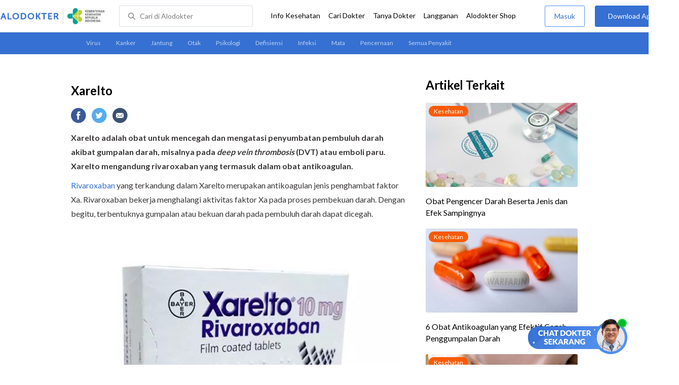

--- FILE ---
content_type: text/html
request_url: https://www.alodokter.com/xarelto
body_size: 16057
content:
<!DOCTYPE html>
<html>
<head>
    <script type="text/javascript">
    window.dataLayer = window.dataLayer || []
    const userId = ""
    window.dataLayer = window.dataLayer || []
    const pageType = "drugs"
    let contentPage = getContentPage(pageType)
    dataLayer.push({
        user_id: userId,
        content_group: contentPage
    });
    localStorage.setItem('content_group', contentPage);

    function getContentPage(){
        let contentPage
        switch (pageType) {
        case 'home':
            const actionPage = ""
            if(actionPage == 'index'){
                contentPage = "Homepage"
            } else {
                contentPage = "Page"
            }
            break;
        case 'tags':
            contentPage = "Tag Page"
            break;
        case 'komunitas/topics':
        case 'komunitas/discussions':
            contentPage = "Komunitas Page"
            break;
        case 'categories':
            //Hidup Sehat Page, Keluarga Page and Kesehatan Page for index page
            contentPage = ''
            break;
        case 'article':
            //Hidup Sehat Page, Keluarga Page and Kesehatan Page for article page
            contentPage = '' + " Page"
            break;
        case 'disease':
            contentPage = "Disease Page"
            break;
        case 'drugs':
            contentPage = "Drug Page"
            break;
        case 'komunitas/users':
            contentPage = "Profile Page"
            break;
        default:
            contentPage = "Page"
            break;
        }
        return contentPage
    }
</script>

<script defer type="text/javascript" src="https://static.criteo.net/js/ld/ld.js" defer></script>
<script defer>(function(w,d,s,l,i){w[l]=w[l]||[];w[l].push({'gtm.start':
new Date().getTime(),event:'gtm.js'});var f=d.getElementsByTagName(s)[0],
j=d.createElement(s),dl=l!='dataLayer'?'&l='+l:'';j.defer=true;j.src=   
'https://www.googletagmanager.com/gtm.js?id='+i+dl;f.parentNode.insertBefore(j,f);
})(window,document,'script','dataLayer','GTM-52W4MMF');</script>


    <meta charset="utf-8">
    <meta name="viewport" content="width=device-width, initial-scale=1.0, user-scalable=no">

    <title>Xarelto - Manfaat, Dosis, dan Efek Samping - Alodokter</title>
    <meta http-equiv="Pragma" content="public">
    <meta http-equiv="Cache-Control" content="public">

    <link rel="preconnect" href="https://fonts.googleapis.com">
    <link rel="preconnect" href="https://fonts.gstatic.com" crossorigin>
    <link href="https://fonts.googleapis.com/css2?family=Lato:wght@400;600;700&display=swap" rel="stylesheet">
    <!-- CSS -->
    <style>
    html, body {
        margin: 0 auto;
        font-family: "Lato", sans-serif;
        font-size: 16px;
        color: #3b3738;
        line-height: 1.44;
        font-weight: 400;
        -webkit-font-smoothing: antialiased;
        -moz-osx-font-smoothing: grayscale;
        text-rendering: optimizeLegibility;
        -moz-font-feature-settings: "liga" on;
      }

    input{
       font-family: "Lato", sans-serif;
    }

      ::placeholder {
        color: #dadee4;
      }

      /* GLOBAL CSS */
      .container-fluid {
        width: 1340px;
        margin: 0 auto;
        padding: 0;
      }

      blockquote {
        box-sizing: border-box;
        margin: 1.5em 0px;
        padding: 0 8px;
        border-left: 4px solid #3570d2;
        font-weight: bold;
      }

      .container {
        width: 1000px;
        margin: 0 auto;
        padding: 0;
        display:flex;
        justify-content: space-between;
      }

      .main-container {
        width: 667px;
        margin: 0;
        padding: 0;
        display: inline-block;
        padding-top: 45px;
      }

      .side-container {
        width: 300px;
        margin: 0;
        padding: 0;
        display: inline-block;
        padding-top: 45px;
      }

      .dfp-container {
        margin-bottom: 20px;
      }

      .post-index-title{color:#000;}

      .container {
          width: 1000px;
          margin: 0 auto;
          padding: 0;
        }

        .post-content {
        line-height: 1.75;
      }

        p {
          font-size: 16px;
          margin: 10px 0;
        }

        a {
          outline: 0;
          text-decoration: none;
          color: inherit;
        }

        .post-content a {
            color: #3570d2;
          }

          h3 {
            font-size: 17px;
            font-weight: bold;
            font-style: normal;
            font-stretch: normal;
            line-height: 1.32;
            letter-spacing: -0.3px;
            margin-top: 32px;
            margin-bottom: 0;
          }

          h4 {
            font-size: 17px;
            font-weight: bold;
            font-style: normal;
            font-stretch: normal;
            line-height: 1.32;
            letter-spacing: -0.3px;
            margin-top: 32px;
            margin-bottom: 0;
          }

        .clear {
          clear:both;
        }

        /* SEARCH A-Z */
        .search-disease-drug-container {
          padding-top: 45px;
          margin: 0;
          margin-bottom: 35px;
        }

        .a-z-container {
          width: 1000px;
          display: flex;
          justify-content: space-between;
        }

        .search-disease-drug-explanaion {
          width: 807px;
          height: 50px;
          border: 1px solid #dadee4;
          border-radius: 2px;
          display: inline-block;
        }

        h1 {
          font-size: 24px;
          font-weight: bold;
          color: #000000;
        }

        /* index BY LETTER */
        .index-by-letter-container {
          margin-bottom: 0px;
        }

        .index-by-letter-button-container p {
          margin: 0;
        }

        h1 {
          font-size: 24px;
          font-weight: bold;
          color: #000000;
        }

        .index-by-letter-button {
          margin-top: 10px;
        }

        .index-by-letter-container ul {
          padding: 20px 0 0 0;
          margin: 0;
          overflow: hidden;
        }

        .menu-children li {
          width: 312px;
          height: 70px;
          list-style-type: none;
          float: left;
          font-size: 18px;
          border-right: 1px solid #dadee4;
          margin: 0 10px;
        }

        .adunit {
          margin-bottom: 20px;
        }
        .h2-related{
          font-size: 24px;
          font-weight: 900;
          font-style: normal;
          font-stretch: normal;
          line-height: 1.42;
          letter-spacing: normal;
          color: #000000;
          margin-top: 20px;
          margin-bottom: 12px;
        }
        .h2-related-article{
          font-size: 24px;
          font-weight: bold;
          font-style: normal;
          font-stretch: normal;
          line-height: 1.32;
          letter-spacing: -0.3px;
          margin: 0;
          margin-bottom: 20px;
          color: #000;
        }
        /* table style */
      table td {
          border-top: 1px solid #ddd;
          padding: 6px 10px 6px 0;
      }
      /* Tag */
      .tag-label {
        position: absolute;
        padding: 0 10px;
        margin:6px;
        border-radius: 10.5px;
        color: #FFFFFF;
        max-width: 100px;
        height:21px;
        text-align: center;
        font-size: 12px;
        line-height: 21px;
      }

      .tag-block { position: relative !important; margin: 0 0 10px 0; }
        .label-keluarga { background-color: #6ACB02; }
        .label-hidup-sehat { background-color: #DAB300; }
        .label-kesehatan { background-color: #F85B06; }
        .label-blue { background-color: #3570d2; }
        .text-blue {color: #3570d2;}
        .text-light-grey {color: #9e9e9e;}
        .check {width: 14px;height: 14px;object-fit: contain;}

      .tag-label-container {
        height: 21px;
        margin: 0 0 16px -6px;
      }



      h1, h2 {
        margin: 0 0;
      }


      h1 {
        font-size: 24px;
        font-weight: bold;
        color: #000000;
      }

      .title-tag-container {
        margin-bottom: 17px;
        color: #000000;
      }

      .title-tag-container h1{
        margin: 10px 0;
      }

      .date-article {
        margin-top: 15px;
        margin-bottom: 8px;
        height: 23px;
        font-size: 14px;
        font-weight: normal;
        font-style: normal;
        font-stretch: normal;
        line-height: 1.92;
        letter-spacing: normal;
        color: #434343;
      }

      .share-button-container {
        margin: 17px 0;
      }

      .share-button a {
        text-decoration: none;
      }

      .share-button img {
        margin-right: 10px;
      }

      .post-detail-container {
        margin-bottom: 25px;
      }

      .post-detail-container iframe{
        width: 100%;
        height: 375px;
      }

      .post-detail-container img{
        max-width: 667px;
        height: auto;
      }

      /* table style */
      table td {
          border-top: 1px solid #ddd;
          padding: 6px 10px 6px 0;
      }
      .grecaptcha-badge { visibility: hidden; }
</style>

    <!-- CSS -->

    <meta charset="UTF-8">
<meta name="viewport" content="width=device-width, initial-scale=1.0, user-scalable=yes, maximum-scale=5" >
<!-- Favicon -->
<link rel="shortcut icon" type="image/x-icon" href="/assets/favicon-73b49b1e9302b388560f5836153dcf6a1ec42c607c96fc65d5b29e773c85374a.ico" />
<link rel="icon" type="image/png" href="/assets/favicon-48x48-fe366add8379860e5ee5041f0b6b9745ff450a945001d5f04fd8a0d706837ea6.png" sizes="48x48" />
<link rel="apple-touch-icon" type="image/png" href="/assets/apple-touch-icon-fbe9a22f2fc74b52818c962ab91b40031f1e6dd2d614f376eb1efcc03c5bba0b.png" sizes="192x192" />

<meta name="apple-mobile-web-app-title" content="Alodokter">
<meta name="application-name" content="Alodokter">
<meta name="msapplication-TileColor" content="#ffffff">
<meta name="apple-mobile-web-app-status-bar-style" content="#3973cf">
<meta name="theme-color" content="#3973cf">

<meta name="alexaVerifyID" content="n_Kykr_OZlOYYRDisl_bHGZYccc">
<meta name="google-site-verification" content=j8xshrH7uBo3AEjk-HfjufpapvzwkNHw57NXFN3G07Y>
<meta name="msvalidate.01" content=C233DAA628883F2DD70CD54C789D0494>
<meta name="postid" content="1880300">
<meta name="posttype" content="page">
<meta name="remarketing_tags" content="rivaroxaban, antikoagulan, DVT">
<meta name="wellness_card" content="false">
<meta name="criteo_account" content="62444">
<meta name="description" content="Xarelto adalah obat untuk mencegah dan mengatasi penyumbatan pembuluh darah akibat gumpalan darah, misalnya pada deep vein thrombosis (DVT) atau emboli paru. Xarelto mengandung rivaroxaban yang" />
<meta name="keywords" content="alodokter, kesehatan, medis, penyakit, komunitas kesehatan, dokter, konsultasi kesehatan, informasi kesehatan, komunitas, diskusi kesehatan, obat-az, rivaroxaban, antikoagulan, DVT" />
<meta name="facebook-domain-verification" content="v9k4b24zt24dxdo39v3ab3gnt5ns5b" />

<meta property="fb:app_id" content="331705120345014" />
<meta property="og:site_name" content="Alodokter" />
<meta property="og:type" content="page" />
<meta property="og:title" content="Xarelto" />
<meta property="og:url" content="https://www.alodokter.com/xarelto" />
<meta property="og:description" content="Xarelto adalah obat untuk mencegah dan mengatasi penyumbatan pembuluh darah akibat gumpalan darah, misalnya pada deep vein thrombosis (DVT) atau emboli paru. Xarelto mengandung rivaroxaban yang" />

<meta property="og:locale" content="en_US" />
<meta property="og:updated_time" content="2023-10-19T14:24:00+07:00" />
<meta property="og:image" itemprop="image" content="https://res.cloudinary.com/dk0z4ums3/image/upload/v1697418202/attached_image/xarelto.jpg" />

<meta property="og:image:width" content="650" />
<meta property="og:image:height" content="433" />
<meta property="og:image:type" content="image/jpeg" />
<meta property="article:published_time" content="2023-10-16T08:03:17+07:00" />
<meta property="article:modified_time" content="2023-10-19T14:24:00+07:00" />
<meta property="article:author" content="https://www.alodokter.com/author/sisi-alo/" />
<meta property="article:publiher" content="https://www.alodokter.com/" />
<meta property="article:section" content="Obat Az" />
<meta property="article:tag" content="obat-az" />
<!-- default -->
<meta property="article:tag" content="alodokter" />
<meta property="article:tag" content="kesehatan"/>
<meta property="article:tag" content="medis" />
<meta property="article:tag" content="penyakit" />
<meta property="article:tag" content="komunitas kesehatan" />
<meta property="article:tag" content="dokter" />
<meta property="article:tag" content="konsultasi kesehatan" />
<meta property="article:tag" content="informasi kesehatan" />


<meta property="article:tag" content="rivaroxaban" />
<meta property="article:tag" content="antikoagulan" />
<meta property="article:tag" content="DVT" />

<meta name="twitter:card" content="summary" />
<meta name="twitter:title" content="Xarelto" />
<meta name="twitter:description" content="Xarelto adalah obat untuk mencegah dan mengatasi penyumbatan pembuluh darah akibat gumpalan darah, misalnya pada deep vein thrombosis (DVT) atau emboli paru. Xarelto mengandung rivaroxaban yang" />
<meta name="twitter:image:src" content="https://res.cloudinary.com/dk0z4ums3/image/upload/v1697418202/attached_image/xarelto.jpg" />
<meta name="twitter:image:width" content="650" />
<meta name="twitter:image:height" content="433" />

    <link rel="alternate" href="android-app://com.alodokter.android/http/www.alodokter.com/xarelto">
<link rel='canonical' href='https://www.alodokter.com/xarelto' />
<meta name="referer" content="http://www.google.com" />
<meta name="platform" content="Desktop" />
<meta name="recaptcha-site-key" content="6Ldg7gQhAAAAAN8ebL4Gr-hTid51r0i9BpsdaEWE" />

            <script src="https://www.google.com/recaptcha/enterprise.js?render=6Ldg7gQhAAAAAN8ebL4Gr-hTid51r0i9BpsdaEWE"></script>
        


    <meta name="csrf-param" content="authenticity_token" />
<meta name="csrf-token" content="FC7o+JfNRBdEz63PdC0yBvDnruImb0qTxdxvDQd42Y6vrxv2RAUpHfPce4cB7BWHwI3L2CQznogT57BLzOEKtQ==" />

    <!-- Facebook Pixel Code -->
    <script defer>
        !function(f,b,e,v,n,t,s){if(f.fbq)return;n=f.fbq=function(){n.callMethod?
            n.callMethod.apply(n,arguments):n.queue.push(arguments)};if(!f._fbq)f._fbq=n;
            n.push=n;n.loaded=!0;n.version='2.0';n.queue=[];t=b.createElement(e);t.async=!0;
            t.src=v;s=b.getElementsByTagName(e)[0];s.parentNode.insertBefore(t,s)}
        (window, document,'script','https://connect.facebook.net/en_US/fbevents.js');
        fbq('init', '948327898593359');
        fbq('track', "PageView");
    </script>
    <!-- <noscript><img height="1" width="1" style="display:none" src="https://www.facebook.com/tr?id=948327898593359&ev=PageView&noscript=1"/></noscript> -->
    <!-- End Facebook Pixel Code -->

    <!-- GA -->
    <script defer type='text/javascript'>
        function initExperiment(ExperimentID, callback){if (!ExperimentID){return callback(null);}var r=false; var s=document.createElement('script'); s.type='text/javascript'; s.src='//www.google-analytics.com/cx/api.js?experiment='+ExperimentID; s.onload=function(){if (!r && (!this.readyState || this.readyState=='complete')){r=true; callback(cxApi.chooseVariation());}else{callback(null)}}; s.onerror=function(){callback(null)}; var t=document.getElementsByTagName('script')[0]; t.parentNode.insertBefore(s, t);}
        (function(i,s,o,g,r,a,m){i['GoogleAnalyticsObject']=r;i[r]=i[r]||function(){
        (i[r].q=i[r].q||[]).push(arguments)},i[r].l=1*new Date();a=s.createElement(o),
        m=s.getElementsByTagName(o)[0];a.async=1;a.src=g;m.parentNode.insertBefore(a,m)
        })(window,document,'script','//www.google-analytics.com/analytics.js','ga');
        ga('create', 'UA-52179504-1', 'alodokter.com');
        ga('require', 'displayfeatures');

        var typePage = 'drugs';
        if (typePage == 'article') {
            window.GAPageType = 'Article';
            ga('set', 'contentGroup1', 'Article Page');
        } else if (typePage == 'komunitas/topics' || typePage == 'komunitas/discussions') {
            window.GAPageType = 'Komunitas';
            ga('set', 'contentGroup1', 'Komunitas Page');
        } else if (typePage == 'disease') {
            window.GAPageType = 'Diseases';
            ga('set', 'contentGroup1', 'Disease Page');
        } else if (typePage == 'drugs') {
            window.GAPageType = 'Drugs';
            ga('set', 'contentGroup1', 'Drug Page');
        } else {
            window.GAPageType = 'General';
        }
        ga('set','contentGroup2', "October 2023");
        ga('set','contentGroup3', "Sisi");
        ga('set','dimension1', "rivaroxaban, antikoagulan, DVT");
        initExperiment(window.ExperimentID, function(variation) {
            if (variation !== null) {
                window.ExperimentReady = true;
                window.ExperimentVariation = variation;
                ga('set', 'expId', window.ExperimentID);
                ga('set', 'expVar', window.ExperimentVariation);
            }
            ga('send', 'pageview');
            ga('send', 'event', 'Scroll Depth', GAPageType, '0%');
        });
    </script>
    <!-- GA -->

    <!-- Google Tag -->
    <script defer type='text/javascript'>
        var googletag = googletag || {};
        googletag.cmd = googletag.cmd || [];
    </script>
    <script defer src="https://securepubads.g.doubleclick.net/tag/js/gpt.js"></script>
    <!-- Google Tag -->

    <script async src="//alodokter.api.useinsider.com/ins.js?id=10005708"></script>
</head>
<body>
    <!-- HEADER -->
    
    <top-navbar-view id="top-navbar-view"
        user-photo=""
        is-show-kemenkes ="{&quot;kemenkes_partnership&quot;:true,&quot;kemenkes_top_bar_desktop&quot;:&quot;https://res.cloudinary.com/dk0z4ums3/image/upload/f_auto,q_auto/v1634020083/aloweb_assets/logo-header.png&quot;,&quot;kemenkes_bottom_banner_desktop&quot;:&quot;https://res.cloudinary.com/dk0z4ums3/image/upload/f_auto,q_auto/v1730097699/setting/1730097698.png&quot;,&quot;kemenkes_top_bar_mobile&quot;:&quot;https://res.cloudinary.com/dk0z4ums3/image/upload/f_auto,q_auto/v1634020083/aloweb_assets/logo-header.png&quot;,&quot;kemenkes_bottom_banner_mobile&quot;:&quot;https://res.cloudinary.com/dk0z4ums3/image/upload/f_auto,q_auto/v1730097809/setting/1730097808.png&quot;}"
        user-login=""
        user-fullname=""
        total-notif="0"
        doctor-editor-link=""
        user-link=""
            show-hide-menu="{&quot;web_show_top_navbar_aloproteksi&quot;:true,&quot;web_show_top_navbar_aloshop&quot;:true,&quot;web_show_top_navbar_caridokter&quot;:true,&quot;web_show_top_navbar_hidupsehat&quot;:true,&quot;web_show_top_navbar_infokesehatan&quot;:true,&quot;web_show_top_navbar_keluarga&quot;:true,&quot;web_show_top_navbar_kesehatan&quot;:true,&quot;web_show_top_navbar_obat&quot;:true,&quot;web_show_top_navbar_penyakit&quot;:true,&quot;web_show_top_navbar_tanyadokter&quot;:true,&quot;web_show_top_navbar_alochoice&quot;:true}"
            pdpa-content="{&quot;title&quot;:&quot;Perlindungan Data Anda yang Utama Bagi Kami&quot;,&quot;description&quot;:&quot;Saya telah memercayakan informasi untuk disimpan \u0026 digunakan. Keamanan data terlindungi sesuai \u003ca href=&#39;/syarat-dan-ketentuan&#39; target=&#39;_blank&#39;\u003e\u003cb\u003eSyarat \u0026 Ketentuan\u003c/b\u003e\u003c/a\u003e serta \u003ca href=&#39;/privasi&#39; target=&#39;_blank&#39;\u003e\u003cb\u003ePrivasi Alodokter\u003c/b\u003e\u003c/a\u003e&quot;,&quot;error_text&quot;:&quot;Klik centang untuk menyetujui Syarat Ketentuan dan Aturan Privasi ALODOKTER&quot;}"
            alodokter-otp-service="whatsapp"
    ></top-navbar-view>

    <!-- HEADER -->

    <div class="content">
        <sub-navbar-left type="page"></sub-navbar-left>

        <div class="content-inner">
            <div class="container">
                <script type='text/javascript'>
    googletag.cmd.push(function() {
        googletag.defineSlot('/38162042/d_drug_sidebar_300x600', [300, 600], 'div-gpt-ad-1428907644705-2').addService(googletag.pubads());
        googletag.defineSlot('/38162042/desktop_drug_sidebar_middle_300x350', [300, 250], 'div-gpt-ad-1437530036059-2').addService(googletag.pubads());
        googletag.defineSlot('/38162042/d_drug_inside_below_600x250', [[600, 250], [336,280],[300,250]], 'div-gpt-ad-1478747004313-0').addService(googletag.pubads());
        googletag.pubads().enableAsyncRendering();
        googletag.pubads().collapseEmptyDivs();
        googletag.enableServices();
    });
</script>

<!-- MAIN CONTAINER -->
<div class="main-container">
    <link-button-corona
        widget-image="https://res.cloudinary.com/dk0z4ums3/image/upload/f_auto,q_auto/v1699413839/setting/1699413837.gif"
        href="https://alodokter.onelink.me/1997390319/5c20772d"
    widget-floating-type="article"
></link-button-corona>

    <div class="title-tag-container">
     <h1>Xarelto</h1>

   </div>

   <share-button></share-button>

   <div class="post-detail-container">
     <div class="post-content" id="postContent" data-id="652c8a4b793a30002655e4c3"><!DOCTYPE html PUBLIC "-//W3C//DTD HTML 4.0 Transitional//EN" "http://www.w3.org/TR/REC-html40/loose.dtd">
<html><body>
<p><strong>Xarelto adalah obat </strong><strong>untuk mencegah dan mengatasi penyumbatan pembuluh darah akibat gumpalan darah, misalnya pada <em>deep vein thrombosis</em> (DVT) atau emboli paru. Xarelto mengandung rivaroxaban yang termasuk dalam obat antikoagulan. </strong></p>
<p><a href="https://www.alodokter.com/rivaroxaban" target="_blank">Rivaroxaban</a> yang terkandung dalam Xarelto merupakan antikoagulan jenis penghambat faktor Xa. Rivaroxaban bekerja menghalangi aktivitas faktor Xa pada proses pembekuan darah. Dengan begitu, terbentuknya gumpalan atau bekuan darah pada pembuluh darah dapat dicegah.</p>
<p><img class="alignnone size-full wp-image-1880301" src="https://res.cloudinary.com/dk0z4ums3/image/upload/v1697418200/attached_image/xarelto-0-alodokter.jpg" alt="Xarelto-Alodokter" width="650" height="462"></p>
<p>Selain untuk pasien <a href="https://www.alodokter.com/yuk-kenali-trombus-dan-gejalanya" target="_blank">trombus</a> atau <a href="https://www.alodokter.com/emboli" target="_blank">emboli</a>, Xareto juga dapat digunakan oleh pasien atrial fibrilasi yang berisiko tinggi mengalami penggumpalan darah. Xarelto tersedia dalam bentuk tablet 10 mg, 15 mg, dan 20 mg. Perlu diingat bahwa penggunaan obat ini harus sesuai resep dokter dan tidak boleh sembarangan.</p>
<h3>
<strong>Apa Itu </strong><strong>Xarelto</strong>
</h3>
<table width="624">
<tbody>
<tr>
<td valign="top" width="162">Bahan aktif</td>
<td valign="top" width="462">Rivaroxaban</td>
</tr>
<tr>
<td valign="top" width="162">Golongan</td>
<td valign="top" width="462">Obat resep</td>
</tr>
<tr>
<td valign="top" width="162">Kategori</td>
<td valign="top" width="462">Antikoagulan jenis penghambat faktor Xa</td>
</tr>
<tr>
<td rowspan="2" valign="top" width="162">Manfaat</td>
<td valign="top" width="462">Mencegah dan mengobati <em>deep vein thrombosis</em> (<a href="https://www.alodokter.com/deep-vein-thrombosis" target="_blank">DVT</a>) atau <a href="https://www.alodokter.com/emboli-paru" target="_blank">emboli paru</a>
</td>
</tr>
<tr>
<td valign="top" width="462">Mencegah terjadinya penggumpalan darah dan penyumbatan pembuluh darah, seperti stroke, pada penderita <a href="https://www.alodokter.com/fibrilasi-atrium" target="_blank">atrial fibrilasi</a>
</td>
</tr>
<tr>
<td valign="top" width="162">Dikonsumsi oleh</td>
<td valign="top" width="462">Dewasa</td>
</tr>
<tr>
<td rowspan="2" valign="top" width="162">Xarelto untuk ibu hamil</td>
<td valign="top" width="462">
<strong>Kategori C: </strong>Studi pada binatang percobaan memperlihatkan adanya risiko rivaroxaban terhadap janin, tetapi belum ada studi terkontrol pada ibu hamil.</td>
</tr>
<tr>
<td valign="top" width="462">Penggunaan obat antikoagulan bisa meningkatkan risiko terjadinya perdarahan pada ibu maupun bayi. Oleh karena itu, Xarelto tidak boleh digunakan selama masa kehamilan.</td>
</tr>
<tr>
<td valign="top" width="162">Xarelto untuk ibu menyusui</td>
<td valign="top" width="462">Xarelto tidak direkomendasikan untuk ibu menyusui.</td>
</tr>
<tr>
<td valign="top" width="162">Bentuk obat</td>
<td valign="top" width="462">Tablet</td>
</tr>
</tbody>
</table>
<h3><strong>Peringatan Sebelum Mengonsumsi Xarelto</strong></h3>
<p>Ada hal-hal yang perlu Anda perhatikan sebelum menjalani pengobatan dengan Xarelto, yaitu:</p>
<ul>
<li>Beri tahu dokter tentang riwayat alergi yang Anda miliki. Xarelto tidak boleh dikonsumsi oleh orang yang alergi terhadap rivaroxaban.</li>
<li>Informasikan kepada dokter jika baru saja mengalami <a href="https://www.alodokter.com/perdarahan-saluran-pencernaan" target="_blank">perdarahan saluran cerna</a>, perdarahan di otak (<a href="https://www.alodokter.com/stroke-hemoragik" target="_blank">stroke hemoragik</a>), perdarahan retina, atau cedera berat yang menyebabkan perdarahan yang banyak.</li>
<li>Diskusikan dengan dokter mengenai penggunaan Xarelto jika pernah atau sedang menderita <a href="https://www.alodokter.com/sindrom-antifosfolipid" target="_blank">sindrom antifosfolipid</a>, penyakit liver, hipertensi, intoleransi laktosa, penyakit ginjal, <a href="https://www.alodokter.com/hemofilia" target="_blank">hemofilia</a>, anemia, kanker, penyakit paru-paru, atau <a href="https://www.alodokter.com/tukak-lambung/" target="_blank">ulkus pada lambung</a> maupun <a href="https://www.alodokter.com/ulkus-duodenum" target="_blank">usus duodenum</a>.</li>
<li>Informasikan kepada dokter operasi yang pernah atau baru saja Anda jalani, terutama operasi besar.</li>
<li>Beri tahu juga jika Anda baru menerima bius lewat tulang belakang (<a href="https://www.alodokter.com/ketahui-proses-anestesi-spinal-dan-efek-sampingya" target="_blank">anestesi spinal</a> atau <a href="https://www.alodokter.com/mitos-dan-fakta-tentang-suntik-bius-epidural-saat-persalinan" target="_blank">epidural</a>) atau menjalani pemeriksaan <a href="https://www.alodokter.com/informasi-seputar-lumbal-pungsi-yang-harus-anda-ketahui" target="_blank">pungsi lumbal</a>.</li>
<li>Beri tahu dokter jika Anda sedang mengonsumsi obat antiinflamasi nonsteroid (<a href="https://www.alodokter.com/obat-antiinflamasi-nonsteroid" target="_blank">OAINS</a>) atau obat antikoagulan yang lain, seperti <a href="https://www.alodokter.com/warfarin" target="_blank">warfarin</a>.</li>
<li>Informasikan kepada dokter jika sedang hamil, mungkin sedang hamil, berencana untuk hamil, atau sedang Xarelto tidak boleh digunakan selama hamil atau menyusui.</li>
<li>Gunakan alat kontrasepsi yang efektif untuk mencegah kehamilan selama menjalani pengobatan dengan Xarelto.</li>
<li>Jangan langsung mengemudi atau melakukan aktivitas lain yang memerlukan kewaspadaan jika mengalami pusing setelah minum Xarelto.</li>
<li>Jangan mengonsumsi minuman beralkohol selama menggunakan obat yang mengandung rivaroxaban, seperti Xarelto, karena dapat meningkatkan risiko terjadinya perdarahan saluran pencernaan.</li>
<li>Sebisa mungkin hindari kegiatan yang bisa meningkatkan risiko terjadinya benturan atau luka, seperti olahraga yang melibatkan kontak fisik, karena kandungan Xarelto bisa meningkatkan risiko terjadinya perdarahan.</li>
<li>Informasikan kepada dokter jika sedang menggunakan produk yang mengandung <em> John's wort</em>, atau obat lain, termasuk suplemen dan produk herbal. Tujuannya adalah untuk mengantisipasi interaksi obat yang tidak diinginkan.</li>
<li>Beri tahu dokter bahwa Anda sedang mengonsumsi Xarelto jika direncanakan menjalani operasi atau tindakan medis apa pun, terutama bius epidural atau anastesi spinal.</li>
<li>Segera ke dokter jika mengalami <a href="https://www.alodokter.com/alergi-obat" target="_blank">reaksi alergi obat</a> atau efek samping serius setelah minum</li>
</ul>
<h3><strong>Dosis dan Aturan Pakai Xarelto</strong></h3>
<p>Berikut adalah dosis Xarelto berdasarkan tujuan penggunaannya:</p>
<p><strong>Tujuan:</strong> mencegah penggumpalan darah pada pasien yang menjalani operasi panggul atau lutut</p>
<ul>
<li>1 tablet Xarelto 10 mg, 1 kali sehari. Pengobatan dimulai 6–10 jam setelah operasi. Obat diberikan selama 5 minggu untuk operasi panggul dan 2 minggu untuk operasi lutut.</li>
</ul>
<p><strong>Tujuan:</strong> mencegah stroke dan emboli pada atrial fibrilasi</p>
<ul>
<li>1 tablet Xarelto 20 mg, 1 kali sehari, dikonsumsi setelah makan malam.</li>
</ul>
<p><strong>Tujuan:</strong> mencegah dan mengobati <em>deep vein thrombosis</em> (DVT) atau emboli paru</p>
<ul>
<li>Dosis awal: 1 tablet Xarelto 15 mg, 2 kali sehari, selama 3 minggu.</li>
<li>Dosis lanjutan: 1 tablet Xarelto 20 mg, 1 kali sehari.</li>
</ul>
<h3><strong>Cara Mengonsumsi Xarelto dengan Benar</strong></h3>
<p>Ikuti anjuran <a href="https://www.alodokter.com/cari-dokter/dokter-penyakit-dalam/" target="_blank">dokter</a> dan bacalah informasi pada kemasan Xarelto sebelum minum obat antikoagulan ini. Jangan menambah atau mengurangi dosis tanpa persetujuan dan arahan dokter.</p>
<p>Berikut adalah cara mengonsumsi Xarelto dengan benar:</p>
<ul>
<li>Minumlah Xarelto 10 mg sebelum atau sesudah makan. Jika diresepkan Xarelto 15 mg atau Xarelto 20 mg, konsumsilah obat tersebut bersama makanan atau segera setelah makan.</li>
<li>Telan tablet Xarelto dengan segelas air putih. Bagi yang kesulitan menelan obat, gerus tablet Xarelto dan campurkan ke dalam sedikit air atau makanan lunak seperti lumatan pisang, kemudian segera ditelan.</li>
<li>Konsumsilah Xarelto pada waktu yang sama setiap harinya.</li>
<li>Jika lupa mengonsumsi Xarelto yang diminum 1 kali sehari, segera minum obat ini saat teringat pada hari yang sama. Jangan menggandakan dosis walaupun pada hari sebelumnya Anda tidak minum obat ini sama sekali.</li>
<li>Jika lupa mengonsumsi salah satu dosis Xarelto 15 mg yang diminum 2 kali sehari, Anda bisa menggabung 2 dosis pada waktu yang sama.</li>
<li>Lakukan kontrol rutin ke dokter sesuai dengan jadwal yang telah ditentukan. Usahakan sudah mendapatkan resep baru sebelum obat yang sekarang dimiliki habis sehingga obat tetap bisa dikonsumsi secara rutin tanpa jeda.</li>
<li>Setelah mengonsumsi Xarelto, simpan obat ini di tempat bersuhu ruangan, kering, dan terhindar dari sinar matahari langsung, serta jauh dari jangkauan anak-anak.</li>
</ul>
<h3><strong>Interaksi Xarelto dengan Obat Lain</strong></h3>
<p>Rivaroxaban yang terkandung dalam Xarelto dapat menimbulkan interaksi jika digunakan bersama obat-obat tertentu. Efek yang bisa terjadi antara lain:</p>
<ul>
<li>Peningkatan risiko terjadinya perdarahan jika digunakan dengan obat antikoagulan lain, <a href="https://www.alodokter.com/antiplatelet" target="_blank">antiplatelet</a>, antiinflamasi nonsteroid (OAINS), atau <a href="https://www.alodokter.com/antidepresan" target="_blank">antidepresan</a> golongan <a href="https://www.alodokter.com/selective-serotonin-reuptake-inhibitors-ssris" target="_blank">SSRI</a> atau SNRI</li>
<li>Peningkatan risiko terjadinya perdarahan dan naiknya kadar rivaroxaban di dalam darah jika digunakan dengan obat antijamur golongan azole, seperti ketoconazole; atau obat antivirus golongan penghambat protease HIV, seperti ritonavir</li>
<li>Penurunan efektivitas rivaroxaban jika digunakan dengan rifampicin, phenytoin, <a href="https://www.alodokter.com/carbamazepine" target="_blank">carbamazepine</a>, atau phenobarbital</li>
</ul>
<p>Hindari konsumsi Xarelto bersama produk yang mengandung <em>St. John's wort </em>karena dapat mengurangi efektivitas rivaroxaban. Guna mencegah interaksi yang tidak diinginkan, pastikan untuk memberi tahu dokter jika akan menggunakan suplemen, produk herbal, atau obat lain bersama Xarelto.</p>
<h3><strong>Efek Samping dan Bahaya Xarelto</strong></h3>
<p>Berdasarkan bahan aktif di dalamnya, efek samping yang bisa timbul setelah minum Xarelto adalah:</p>
<ul>
<li>Mual atau muntah</li>
<li>Memar atau perdarahan ringan, misalnya <a href="https://www.alodokter.com/gusi-berdarah" target="_blank">gusi berdarah</a>
</li>
<li>Sakit perut</li>
<li><a href="https://www.alodokter.com/kram-otot" target="_blank">Kram otot</a></li>
</ul>
<p>Konsultasikan dengan dokter jika keluhan tersebut tidak kunjung mereda atau makin berat. Segera cari pertolongan medis apabila mengalami reaksi alergi obat atau efek samping yang lebih serius, seperti:</p>
<ul>
<li>
<a href="https://www.alodokter.com/anemia" target="_blank">Anemia</a>, yang gejalanya bisa berupa lemas, lesu, sering pusing berputar, atau sakit kepala</li>
<li>Memar yang ukurannya terus membesar</li>
<li>Perdarahan luka yang tidak kunjung berhenti</li>
<li>Muntah darah, batuk berdarah, urine mengandung darah, atau buang air besar berdarah</li>
<li>Sakit kepala atau pusing yang berat seperti akan pingsan</li>
<li>Perdarahan di konjungtiva, yang gejalanya meliputi mata merah atau munculnya bercak merah terang di bagian putih mata</li>
<li>Penglihatan buram tiba-tiba</li>
<li>Sesak napas atau sulit menelan</li>
<li>Urine yang keluar sedikit atau jarang berkemih</li>
<li>Bengkak di lengan atau kaki</li>
</ul>
</body></html>
</div>
   </div>

    <!-- /38162042/d_drug_inside_below_600x250 -->
    <div id='div-gpt-ad-1478747004313-0' style='height:250px; width:600px; text-align: center;' class='adunit'>
        <script type='text/javascript'>
                googletag.cmd.push(function() { googletag.pubads().setTargeting('Drug', ['rivaroxaban','antikoagulan','DVT']); googletag.display('div-gpt-ad-1478747004313-0'); });
        </script>
    </div>

        <div id="related-disease">
            <p><strong>Lihat lebih lanjut mengenai:</strong></p>
            <ul>
                    <li><a href="/deep-vein-thrombosis">Deep Vein Thrombosis</a></li>
            </ul>
        </div>

    <!-- reviewed by & referensi -->
    <!--<div class="sources">
  <div style="padding:5px 0px; border-bottom:solid 1px #ccc;" font-size="14px"> Ditinjau oleh : dr. Meva Nareza T </div>
  <h4 id="trigger-sources">Referensi</h4>
  <div class="data-sources" style="display:none;">
    <p>Alshibani, M. (2023). Appropriateness of rivaroxaban and apixaban dosing in hospitalized patients with a newly diagnosed nonvalvular atrial fibrillation at a single tertiary hospital. Medicine (Baltimore), 102(36), e35058. DOI: 10.1097/MD.0000000000035058.
<br />Piple, A., et al. (2023). Safety and Efficacy of Rivaroxaban in Primary Total Hip and Knee Arthroplasty. J Arthroplasty, 38(8), pp. 1613–1620.e4.
<br />Badan Pengawas Obat dan Makanan RI (2023). Cek Produk. Xarelto.
<br />National Health Servive UK (2022). Rivaroxaban.
<br />National Institute of Health (2023). MedlinePlus. Rivaroxaban.
<br />Mayo Clinic (2023). Rivaroxaban (Oral Route).
<br />Drugs (2023). Rivaroxaban.
<br />Medscape (2022). Rivaroxaban (Rx).
<br />MIMS (2023). Rivaroxaban.
<br />MIMS (2023). Xarelto.
<br />Xarelto Official Website (2023). Xarelto® (rivaroxaban) Summary of Product Characteristics.
<br />WebMD (2023). Xarelto Oral - Uses, Side Effects, and More.</p>
  </div>
</div>-->

<div class="date-article">
<!-- Terakhir diperbarui: 19 Oktober 2023 -->
  Terakhir diperbarui: 16 Oktober 2023
</div>
<sources-post
  doctor-name="dr. Meva Nareza T"
  sources="&quot;\u003cp\u003eAlshibani, M. (2023). Appropriateness of rivaroxaban and apixaban dosing in hospitalized patients with a newly diagnosed nonvalvular atrial fibrillation at a single tertiary hospital. Medicine (Baltimore), 102(36), e35058. DOI: 10.1097/MD.0000000000035058.\n\u003cbr /\u003ePiple, A., et al. (2023). Safety and Efficacy of Rivaroxaban in Primary Total Hip and Knee Arthroplasty. J Arthroplasty, 38(8), pp. 1613–1620.e4.\n\u003cbr /\u003eBadan Pengawas Obat dan Makanan RI (2023). Cek Produk. Xarelto.\n\u003cbr /\u003eNational Health Servive UK (2022). Rivaroxaban.\n\u003cbr /\u003eNational Institute of Health (2023). MedlinePlus. Rivaroxaban.\n\u003cbr /\u003eMayo Clinic (2023). Rivaroxaban (Oral Route).\n\u003cbr /\u003eDrugs (2023). Rivaroxaban.\n\u003cbr /\u003eMedscape (2022). Rivaroxaban (Rx).\n\u003cbr /\u003eMIMS (2023). Rivaroxaban.\n\u003cbr /\u003eMIMS (2023). Xarelto.\n\u003cbr /\u003eXarelto Official Website (2023). Xarelto® (rivaroxaban) Summary of Product Characteristics.\n\u003cbr /\u003eWebMD (2023). Xarelto Oral - Uses, Side Effects, and More.\u003c/p\u003e&quot;"
>
</sources-post>


        <related-topic
    id="relatedTopic"
    related-items="[{&quot;_id&quot;:&quot;66c5409f5036db002200fe9a&quot;,&quot;author_image&quot;:&quot;https://res.cloudinary.com/dk0z4ums3/image/upload/w_56,h_56,f_auto/v1599017540/aloweb_assets/default_alodokter_doctor.png&quot;,&quot;avatar_bg_color&quot;:&quot;#DDD6A6&quot;,&quot;doctor_answer&quot;:false,&quot;doctor_image&quot;:&quot;https://res.cloudinary.com/dk0z4ums3/image/upload/w_56,h_56,c_fill,f_auto/v1601099858/riza_marlina.jpg&quot;,&quot;doctor_name&quot;:&quot;dr. Riza Marlina&quot;,&quot;excerpt&quot;:&quot;Hi dokter, seseorang yang mempunyai penyakit jantung, resep obatnya tertulis obat asetosal untuk pengencer darah. lalu adakah obat pengencer darah ...&quot;,&quot;health_analyst&quot;:false,&quot;permalink&quot;:&quot;obat-pengencer-darah-alami-yang-mudah-di-dapat&quot;,&quot;position&quot;:1,&quot;post_id&quot;:&quot;None&quot;,&quot;read_reply&quot;:false,&quot;reply&quot;:&quot;1&quot;,&quot;time_in_words&quot;:&quot;21 Agustus 2024, 11:17&quot;,&quot;timestamps&quot;:&quot;Wed, 21 Aug 2024 11:17:45 GMT&quot;,&quot;title&quot;:&quot;Obat pengencer darah alami yang mudah di dapat&quot;,&quot;user_type&quot;:&quot;Health Analyst&quot;,&quot;username&quot;:&quot;De***e&quot;},{&quot;_id&quot;:&quot;651ce0e5ab8ffb002406b009&quot;,&quot;author_image&quot;:&quot;https://res.cloudinary.com/dk0z4ums3/image/upload/w_56,h_56,f_auto/v1599017540/aloweb_assets/default_alodokter_doctor.png&quot;,&quot;avatar_bg_color&quot;:&quot;#F0B5C0&quot;,&quot;doctor_answer&quot;:false,&quot;doctor_image&quot;:&quot;https://res.cloudinary.com/dk0z4ums3/image/upload/w_56,h_56,c_fill,f_auto/v1631152443/dr-nadia-nurotul-fuadah.jpg&quot;,&quot;doctor_name&quot;:&quot;dr. Nadia Nurotul Fuadah&quot;,&quot;excerpt&quot;:&quot;Selamat siang dok saya mau tanya. wafarin itu obat apa ya? kapan sebaiknya minum wafarin dok? bagaimana cara kerja obat wafarin dan apa efek sampin...&quot;,&quot;health_analyst&quot;:false,&quot;permalink&quot;:&quot;wafarin-obat-apa-dan-bagaimana-cara-kerjanya-&quot;,&quot;position&quot;:2,&quot;post_id&quot;:&quot;None&quot;,&quot;read_reply&quot;:false,&quot;reply&quot;:&quot;1&quot;,&quot;time_in_words&quot;:&quot;4 Oktober 2023, 15:49&quot;,&quot;timestamps&quot;:&quot;Wed, 04 Oct 2023 15:49:00 GMT&quot;,&quot;title&quot;:&quot;Wafarin obat apa dan bagaimana cara kerjanya?&quot;,&quot;user_type&quot;:&quot;Health Analyst&quot;,&quot;username&quot;:&quot;Ta*****a&quot;},{&quot;_id&quot;:&quot;651a43941df40c0026ed7fe3&quot;,&quot;author_image&quot;:&quot;https://res.cloudinary.com/dk0z4ums3/image/upload/w_56,h_56,f_auto/v1599017540/aloweb_assets/default_alodokter_doctor.png&quot;,&quot;avatar_bg_color&quot;:&quot;#DDD6A6&quot;,&quot;doctor_answer&quot;:false,&quot;doctor_image&quot;:&quot;https://res.cloudinary.com/dk0z4ums3/image/upload/w_56,h_56,c_fill,f_auto/v1631152443/dr-nadia-nurotul-fuadah.jpg&quot;,&quot;doctor_name&quot;:&quot;dr. Nadia Nurotul Fuadah&quot;,&quot;excerpt&quot;:&quot;Hay dokter, Siang dok, saya mau bertanya, saya penderia penyakit jantung, saya tu di kasih obat pengencer darah, tapi saya pengen yg alami. apa ada...&quot;,&quot;health_analyst&quot;:false,&quot;permalink&quot;:&quot;adakah-obat-pengencer-darah-alami-untuk-jantung-&quot;,&quot;position&quot;:3,&quot;post_id&quot;:&quot;None&quot;,&quot;read_reply&quot;:false,&quot;reply&quot;:&quot;1&quot;,&quot;time_in_words&quot;:&quot;2 Oktober 2023, 16:09&quot;,&quot;timestamps&quot;:&quot;Mon, 02 Oct 2023 16:09:38 GMT&quot;,&quot;title&quot;:&quot;Adakah obat pengencer darah alami untuk jantung?&quot;,&quot;user_type&quot;:&quot;Health Analyst&quot;,&quot;username&quot;:&quot;Am**a&quot;}]"
    title-related="Diskusi Terkait"
    topic-tags="antikoagulan"
    text-more-button="Selanjutnya"
    with-text="true"
    post-title="Xarelto"
    post-id="652c8a4b793a30002655e4c3"
    avatar-default-color = ''
>
</related-topic>

</div>
<!-- MAIN CONTAINER -->

<!-- SIDE CONTAINER -->
<div class="side-container">
    <!-- /38162042/d_drug_sidebar_300x600 -->
    <div id='div-gpt-ad-1428907644705-2' style='height:600px; width:300px;' class='adunit'>
        <script type='text/javascript'>
                googletag.cmd.push(function() { googletag.pubads().setTargeting('Drug', ['rivaroxaban','antikoagulan','DVT']); googletag.display('div-gpt-ad-1428907644705-2'); });
        </script>
    </div>

    <!-- RELATED POST -->
        <div class="h2-related-article">Artikel Terkait</div>
<related-post
    id="relatedPost"
    related-items="[{&quot;category&quot;:&quot;Kesehatan&quot;,&quot;excerpt&quot;:&quot;Pengencer darah merupakan obat-obatan yang digunakan untuk mengencerkan atau melancarkan aliran darah di seluruh tubuh.&quot;,&quot;id&quot;:930760,&quot;permalink&quot;:&quot;obat-pengencer-darah-yang-perlu-anda-ketahui&quot;,&quot;position&quot;:1,&quot;post_image&quot;:&quot;https://res.cloudinary.com/dk0z4ums3/image/upload/w_300,h_166,c_fill/v1658823413/attached_image/obat-pengencer-darah-yang-perlu-anda-ketahui.jpg&quot;,&quot;title&quot;:&quot;Obat Pengencer Darah Beserta Jenis dan Efek Sampingnya&quot;,&quot;category_label&quot;:&quot;kesehatan&quot;},{&quot;category&quot;:&quot;Kesehatan&quot;,&quot;excerpt&quot;:&quot;Obat antikoagulan berfungsi untuk mencegah terjadinya penggumpalan darah. Obat ini bekerja dengan cara memperlambat dan&quot;,&quot;id&quot;:1918638,&quot;permalink&quot;:&quot;obat-antikoagulan-yang-efektif-cegah-penggumpalan-darah&quot;,&quot;position&quot;:2,&quot;post_image&quot;:&quot;https://res.cloudinary.com/dk0z4ums3/image/upload/w_300,h_166,c_fill/v1734049770/attached_image/obat-antikoagulan-yang-efektif-cegah-penggumpalan-darah.jpg&quot;,&quot;title&quot;:&quot;6 Obat Antikoagulan yang Efektif Cegah Penggumpalan Darah&quot;,&quot;category_label&quot;:&quot;kesehatan&quot;},{&quot;category&quot;:&quot;Kesehatan&quot;,&quot;excerpt&quot;:&quot;Pantangan saat minum obat pengencer darah perlu diperhatikan agar obat tetap efektif dan aman. Obat&quot;,&quot;id&quot;:1950227,&quot;permalink&quot;:&quot;pantangan-saat-minum-obat-pengencer-darah-yang-wajib-diketahui&quot;,&quot;position&quot;:3,&quot;post_image&quot;:&quot;https://res.cloudinary.com/dk0z4ums3/image/upload/w_300,h_166,c_fill/v1756893836/attached_image/pantangan-saat-minum-obat-pengencer-darah-yang-wajib-diketahui.jpg&quot;,&quot;title&quot;:&quot;Pantangan Saat Minum Obat Pengencer Darah yang Wajib Diketahui&quot;,&quot;category_label&quot;:&quot;kesehatan&quot;}]"
    url-more-button="/artikel-terkait/antikoagulan--rivaroxaban--dvt"
    see-more="false"
    post-title="Xarelto"
    post-id="1880300"
>
</related-post>

    <!-- RELATED POST -->

    <!-- RELATED HOSPITAL -->
    
    <!-- RELATED HOSPITAL -->

    <!-- RELATED DOCTOR -->
    <h2 class="h2-related">Dokter Terkait</h2>
<related-doctor
    doctor-items="[{&quot;doctor_id&quot;:&quot;62c25f137dcb1f0de50dbcd3&quot;,&quot;doctor_name&quot;:&quot;dr. Stefanus Budiman Bunde, Sp.PD&quot;,&quot;doctor_image&quot;:&quot;https://res.cloudinary.com/dk0z4ums3/image/upload/w_150,h_150,f_auto,q_auto/v1656905220/image_doctor/dr.-Stefanus-Budiman-Bunde%2C-Sp.PD-a2b83eb4-1ca4-4459-86d8-278a8f07fdc8.png&quot;,&quot;doctor_speciality&quot;:&quot;Dokter Penyakit Dalam&quot;,&quot;doctor_url&quot;:&quot;/cari-dokter/dokter-penyakit-dalam&quot;,&quot;starting_price&quot;:200000.0},{&quot;doctor_id&quot;:&quot;5e5796fa24a0060d33b4ecc7&quot;,&quot;doctor_name&quot;:&quot;Prof. Dr. dr. Iris Rengganis, Sp.PD-KAI&quot;,&quot;doctor_image&quot;:&quot;https://res.cloudinary.com/dk0z4ums3/image/upload/w_150,h_150,f_auto,q_auto/v1658128067/image_doctor/Prof.-Dr.-dr.-Iris-Rengganis%2C-Sp.PD-KAI.PNG-2f0d47b4-477b-48cb-829f-927064849e97.png&quot;,&quot;doctor_speciality&quot;:&quot;Dokter Penyakit Dalam&quot;,&quot;doctor_url&quot;:&quot;/cari-dokter/dokter-penyakit-dalam&quot;,&quot;starting_price&quot;:800000.0},{&quot;doctor_id&quot;:&quot;59dd80064eb9d846d74e5413&quot;,&quot;doctor_name&quot;:&quot;Dr. dr. Laurentius Aswin Pramono, Sp.PD-KEMD&quot;,&quot;doctor_image&quot;:&quot;https://res.cloudinary.com/dk0z4ums3/image/upload/w_150,h_150,f_auto,q_auto/v1575360958/image_doctor/dr.%20Laurentius%20Aswin%20Pramono%2C%20Sp.PD.jpg.jpg&quot;,&quot;doctor_speciality&quot;:&quot;Dokter Endokrin&quot;,&quot;doctor_url&quot;:&quot;/cari-dokter/dokter-endokrin&quot;,&quot;starting_price&quot;:0.0}]"
    post-id="652c8a4b793a30002655e4c3"
></related-doctor>

    <!-- RELATED DOCTOR -->

    <!-- /38162042/desktop_drug_sidebar_middle_300x350 -->
    <div id='div-gpt-ad-1437530036059-2' style='height:250px; width:300px;' class='adunit'>
        <script type='text/javascript'>
                googletag.cmd.push(function() { googletag.pubads().setTargeting('Drug', ['rivaroxaban','antikoagulan','DVT']); googletag.display('div-gpt-ad-1437530036059-2'); });
        </script>
    </div>

    <!--<card-tanya-dokter href="/komunitas/diskusi/penyakit"></card-tanya-dokter> -->
</div>
<!-- SIDE CONTAINER -->

            </div>
        </div>

    </div>

     <!-- HEADER -->
    
<footer-view
  is-show-kemenkes ="{&quot;kemenkes_partnership&quot;:true,&quot;kemenkes_top_bar_desktop&quot;:&quot;https://res.cloudinary.com/dk0z4ums3/image/upload/f_auto,q_auto/v1634020083/aloweb_assets/logo-header.png&quot;,&quot;kemenkes_bottom_banner_desktop&quot;:&quot;https://res.cloudinary.com/dk0z4ums3/image/upload/f_auto,q_auto/v1730097699/setting/1730097698.png&quot;,&quot;kemenkes_top_bar_mobile&quot;:&quot;https://res.cloudinary.com/dk0z4ums3/image/upload/f_auto,q_auto/v1634020083/aloweb_assets/logo-header.png&quot;,&quot;kemenkes_bottom_banner_mobile&quot;:&quot;https://res.cloudinary.com/dk0z4ums3/image/upload/f_auto,q_auto/v1730097809/setting/1730097808.png&quot;}"
      show-hide-submenu-alo="{&quot;web_show_footer_aloproteksi&quot;:true,&quot;web_show_footer_aloproteksi_corporate&quot;:true,&quot;web_show_footer_hubungikami&quot;:true,&quot;web_show_footer_karier&quot;:true,&quot;web_show_footer_tentangkami&quot;:true,&quot;web_show_footer_timeditorial&quot;:true}"
      insurance-menu-nav="{&quot;is_display&quot;:false,&quot;title&quot;:&quot;Dapatkan Komisi Referral&quot;,&quot;link&quot;:&quot;https://program.alodokter.com/aloproteksi-komisi-referral&quot;}"
></footer-view>
    <!-- HEADER -->

    <!-- Polymer 3 -->
    <script src="/assets/custom-elements-es5-adapter-8c38dd9f2e16de3af85d83b3567ad32138ea58f33ec1412f607f10acf62ae652.js" defer="defer"></script>
    <script src="/packs/drugs-page-396cbfd368e166579d11.js" defer="defer"></script>
    <!-- Polymer 3 -->

    <!-- IRON AJAX -->
    <iron-ajax
            id="postCounter"
            auto url="/api/posts/counter"
            headers='{"Authorization": "Token token=58caa8685c084db79f733f40ebae25f1"}'
            method="post"
            params='{ "post_id": "652c8a4b793a30002655e4c3"}'
            handle-as="json">
          </iron-ajax>
    <iron-ajax
            id="pubsubRecommenderMVP"
            auto url="https://www.alodokter.com/api/pubsub/recommender_mvp"
            method="post"
            params='{"recommendation_id": "023731fe-2380-45e1-839a-b229d795e4dd",
                "post_id": "1880300",
                "post_slug": "xarelto",
                "algorithm": "articles_top_ctr",
                "is_randomized": "false",
                "related_posts": "930760,obat-pengencer-darah-yang-perlu-anda-ketahui,1,1918638,obat-antikoagulan-yang-efektif-cegah-penggumpalan-darah,2,1950227,pantangan-saat-minum-obat-pengencer-darah-yang-wajib-diketahui,3"
            }'
            handle-as="json">
          </iron-ajax>
    <!-- IRON AJAX -->

    <script type='text/javascript'>
        document.onreadystatechange = function () {
            if (document.readyState == "complete"){
                console.log("ready!");
                // create cookies previous_url
                document.cookie = "previous_url=" + window.location.pathname+";path=/";
            }

            /**
             * Track depth scroll
             */
            var currentDepthScroll = 0;

            function trackDepthScroll() {

                var bottom  = window.pageYOffset + window.innerHeight;
                var height  = document.body.clientHeight;
                var percent = (bottom/height)*100;
                var done25 = false;
                var done50 = false;
                var done75 = false;
                var done100 = false;

                if (percent >= 25 && currentDepthScroll < 25 && done25 == false) {
                    done25 = true;
                    currentDepthScroll = 25;
                    console.log("GA Type : "+ window.GAPageType);
                    console.log('Scroll Depth 25%');
                    ga('send', 'event', 'Scroll Depth', window.GAPageType, '25%');
                }

                if (percent >= 50 && currentDepthScroll < 50 && done50 == false) {
                    done50 = true;
                    currentDepthScroll = 50;
                    console.log('Scroll Depth 50%');
                    ga('send', 'event', 'Scroll Depth', window.GAPageType, '50%');
                }

                if (percent >= 75 && currentDepthScroll < 75 && done75 == false) {
                    done75 = true;
                    currentDepthScroll = 75;
                    console.log('Scroll Depth 75%');
                    ga('send', 'event', 'Scroll Depth', window.GAPageType, '75%');
                }

                if (percent >= 100 && currentDepthScroll < 99 && done100 == false) {
                    done100 = true;
                    currentDepthScroll = 100;
                    console.log('Scroll Depth 100%');
                    ga('send', 'event', 'Scroll Depth', window.GAPageType, '100%');
                }

            }

            window.onscroll = function() {
                trackDepthScroll();
            }
        };
    </script>
    <script type='text/javascript'>
        (function() {
            function getScript(url,success){
                var script=document.createElement('script');
                script.src=url;
                var head=document.getElementsByTagName('head')[0],
                    done=false;
                script.onload=script.onreadystatechange = function(){
                    if ( !done && (!this.readyState || this.readyState == 'loaded' || this.readyState == 'complete') ) {
                        done=true;
                        success();
                        script.onload = script.onreadystatechange = null;
                        head.removeChild(script);
                    }
                };
                head.appendChild(script);
              }
            // getScript('/assets/application-1e965ee7180075d5489f58ae814fa9ee752f72c8abc42a5da64f911f7cc7b73a.js',function(){});
        })();
    </script>
    
     <!-- Google Tag Manager (noscript) -->
<noscript><iframe src="https://www.googletagmanager.com/ns.html?id=GTM-52W4MMF"
height="0" width="0" style="display:none;visibility:hidden"></iframe></noscript>
<!-- End Google Tag Manager (noscript) -->

<script>
    function sendEventGA4(data) {
        const metaUserId = document.head.querySelector('meta[name="user_id"][content]') ? document.head.querySelector('meta[name="user_id"][content]').content : ''
        const contentGroup = localStorage.getItem('content_group')
        if(dataLayer) {
            window.dataLayer.push(function() { this.reset(); });
            if (metaUserId) data["user_id"] = metaUserId
            if (contentGroup) data["content_group"] = contentGroup // re-add content_group
            dataLayer.push(data);
        }
    }

    function getFromDataLayer(key) {
        let result = null
        dataLayer.push(function() { 
            let value = this.get(key)
            if (value) {
                result = value;
            }
        })
        return result
    }
</script>
</body>
</html>


--- FILE ---
content_type: text/html; charset=utf-8
request_url: https://www.google.com/recaptcha/enterprise/anchor?ar=1&k=6Ldg7gQhAAAAAN8ebL4Gr-hTid51r0i9BpsdaEWE&co=aHR0cHM6Ly93d3cuYWxvZG9rdGVyLmNvbTo0NDM.&hl=en&v=TkacYOdEJbdB_JjX802TMer9&size=invisible&anchor-ms=20000&execute-ms=15000&cb=xjdcytdopv5b
body_size: 45919
content:
<!DOCTYPE HTML><html dir="ltr" lang="en"><head><meta http-equiv="Content-Type" content="text/html; charset=UTF-8">
<meta http-equiv="X-UA-Compatible" content="IE=edge">
<title>reCAPTCHA</title>
<style type="text/css">
/* cyrillic-ext */
@font-face {
  font-family: 'Roboto';
  font-style: normal;
  font-weight: 400;
  src: url(//fonts.gstatic.com/s/roboto/v18/KFOmCnqEu92Fr1Mu72xKKTU1Kvnz.woff2) format('woff2');
  unicode-range: U+0460-052F, U+1C80-1C8A, U+20B4, U+2DE0-2DFF, U+A640-A69F, U+FE2E-FE2F;
}
/* cyrillic */
@font-face {
  font-family: 'Roboto';
  font-style: normal;
  font-weight: 400;
  src: url(//fonts.gstatic.com/s/roboto/v18/KFOmCnqEu92Fr1Mu5mxKKTU1Kvnz.woff2) format('woff2');
  unicode-range: U+0301, U+0400-045F, U+0490-0491, U+04B0-04B1, U+2116;
}
/* greek-ext */
@font-face {
  font-family: 'Roboto';
  font-style: normal;
  font-weight: 400;
  src: url(//fonts.gstatic.com/s/roboto/v18/KFOmCnqEu92Fr1Mu7mxKKTU1Kvnz.woff2) format('woff2');
  unicode-range: U+1F00-1FFF;
}
/* greek */
@font-face {
  font-family: 'Roboto';
  font-style: normal;
  font-weight: 400;
  src: url(//fonts.gstatic.com/s/roboto/v18/KFOmCnqEu92Fr1Mu4WxKKTU1Kvnz.woff2) format('woff2');
  unicode-range: U+0370-0377, U+037A-037F, U+0384-038A, U+038C, U+038E-03A1, U+03A3-03FF;
}
/* vietnamese */
@font-face {
  font-family: 'Roboto';
  font-style: normal;
  font-weight: 400;
  src: url(//fonts.gstatic.com/s/roboto/v18/KFOmCnqEu92Fr1Mu7WxKKTU1Kvnz.woff2) format('woff2');
  unicode-range: U+0102-0103, U+0110-0111, U+0128-0129, U+0168-0169, U+01A0-01A1, U+01AF-01B0, U+0300-0301, U+0303-0304, U+0308-0309, U+0323, U+0329, U+1EA0-1EF9, U+20AB;
}
/* latin-ext */
@font-face {
  font-family: 'Roboto';
  font-style: normal;
  font-weight: 400;
  src: url(//fonts.gstatic.com/s/roboto/v18/KFOmCnqEu92Fr1Mu7GxKKTU1Kvnz.woff2) format('woff2');
  unicode-range: U+0100-02BA, U+02BD-02C5, U+02C7-02CC, U+02CE-02D7, U+02DD-02FF, U+0304, U+0308, U+0329, U+1D00-1DBF, U+1E00-1E9F, U+1EF2-1EFF, U+2020, U+20A0-20AB, U+20AD-20C0, U+2113, U+2C60-2C7F, U+A720-A7FF;
}
/* latin */
@font-face {
  font-family: 'Roboto';
  font-style: normal;
  font-weight: 400;
  src: url(//fonts.gstatic.com/s/roboto/v18/KFOmCnqEu92Fr1Mu4mxKKTU1Kg.woff2) format('woff2');
  unicode-range: U+0000-00FF, U+0131, U+0152-0153, U+02BB-02BC, U+02C6, U+02DA, U+02DC, U+0304, U+0308, U+0329, U+2000-206F, U+20AC, U+2122, U+2191, U+2193, U+2212, U+2215, U+FEFF, U+FFFD;
}
/* cyrillic-ext */
@font-face {
  font-family: 'Roboto';
  font-style: normal;
  font-weight: 500;
  src: url(//fonts.gstatic.com/s/roboto/v18/KFOlCnqEu92Fr1MmEU9fCRc4AMP6lbBP.woff2) format('woff2');
  unicode-range: U+0460-052F, U+1C80-1C8A, U+20B4, U+2DE0-2DFF, U+A640-A69F, U+FE2E-FE2F;
}
/* cyrillic */
@font-face {
  font-family: 'Roboto';
  font-style: normal;
  font-weight: 500;
  src: url(//fonts.gstatic.com/s/roboto/v18/KFOlCnqEu92Fr1MmEU9fABc4AMP6lbBP.woff2) format('woff2');
  unicode-range: U+0301, U+0400-045F, U+0490-0491, U+04B0-04B1, U+2116;
}
/* greek-ext */
@font-face {
  font-family: 'Roboto';
  font-style: normal;
  font-weight: 500;
  src: url(//fonts.gstatic.com/s/roboto/v18/KFOlCnqEu92Fr1MmEU9fCBc4AMP6lbBP.woff2) format('woff2');
  unicode-range: U+1F00-1FFF;
}
/* greek */
@font-face {
  font-family: 'Roboto';
  font-style: normal;
  font-weight: 500;
  src: url(//fonts.gstatic.com/s/roboto/v18/KFOlCnqEu92Fr1MmEU9fBxc4AMP6lbBP.woff2) format('woff2');
  unicode-range: U+0370-0377, U+037A-037F, U+0384-038A, U+038C, U+038E-03A1, U+03A3-03FF;
}
/* vietnamese */
@font-face {
  font-family: 'Roboto';
  font-style: normal;
  font-weight: 500;
  src: url(//fonts.gstatic.com/s/roboto/v18/KFOlCnqEu92Fr1MmEU9fCxc4AMP6lbBP.woff2) format('woff2');
  unicode-range: U+0102-0103, U+0110-0111, U+0128-0129, U+0168-0169, U+01A0-01A1, U+01AF-01B0, U+0300-0301, U+0303-0304, U+0308-0309, U+0323, U+0329, U+1EA0-1EF9, U+20AB;
}
/* latin-ext */
@font-face {
  font-family: 'Roboto';
  font-style: normal;
  font-weight: 500;
  src: url(//fonts.gstatic.com/s/roboto/v18/KFOlCnqEu92Fr1MmEU9fChc4AMP6lbBP.woff2) format('woff2');
  unicode-range: U+0100-02BA, U+02BD-02C5, U+02C7-02CC, U+02CE-02D7, U+02DD-02FF, U+0304, U+0308, U+0329, U+1D00-1DBF, U+1E00-1E9F, U+1EF2-1EFF, U+2020, U+20A0-20AB, U+20AD-20C0, U+2113, U+2C60-2C7F, U+A720-A7FF;
}
/* latin */
@font-face {
  font-family: 'Roboto';
  font-style: normal;
  font-weight: 500;
  src: url(//fonts.gstatic.com/s/roboto/v18/KFOlCnqEu92Fr1MmEU9fBBc4AMP6lQ.woff2) format('woff2');
  unicode-range: U+0000-00FF, U+0131, U+0152-0153, U+02BB-02BC, U+02C6, U+02DA, U+02DC, U+0304, U+0308, U+0329, U+2000-206F, U+20AC, U+2122, U+2191, U+2193, U+2212, U+2215, U+FEFF, U+FFFD;
}
/* cyrillic-ext */
@font-face {
  font-family: 'Roboto';
  font-style: normal;
  font-weight: 900;
  src: url(//fonts.gstatic.com/s/roboto/v18/KFOlCnqEu92Fr1MmYUtfCRc4AMP6lbBP.woff2) format('woff2');
  unicode-range: U+0460-052F, U+1C80-1C8A, U+20B4, U+2DE0-2DFF, U+A640-A69F, U+FE2E-FE2F;
}
/* cyrillic */
@font-face {
  font-family: 'Roboto';
  font-style: normal;
  font-weight: 900;
  src: url(//fonts.gstatic.com/s/roboto/v18/KFOlCnqEu92Fr1MmYUtfABc4AMP6lbBP.woff2) format('woff2');
  unicode-range: U+0301, U+0400-045F, U+0490-0491, U+04B0-04B1, U+2116;
}
/* greek-ext */
@font-face {
  font-family: 'Roboto';
  font-style: normal;
  font-weight: 900;
  src: url(//fonts.gstatic.com/s/roboto/v18/KFOlCnqEu92Fr1MmYUtfCBc4AMP6lbBP.woff2) format('woff2');
  unicode-range: U+1F00-1FFF;
}
/* greek */
@font-face {
  font-family: 'Roboto';
  font-style: normal;
  font-weight: 900;
  src: url(//fonts.gstatic.com/s/roboto/v18/KFOlCnqEu92Fr1MmYUtfBxc4AMP6lbBP.woff2) format('woff2');
  unicode-range: U+0370-0377, U+037A-037F, U+0384-038A, U+038C, U+038E-03A1, U+03A3-03FF;
}
/* vietnamese */
@font-face {
  font-family: 'Roboto';
  font-style: normal;
  font-weight: 900;
  src: url(//fonts.gstatic.com/s/roboto/v18/KFOlCnqEu92Fr1MmYUtfCxc4AMP6lbBP.woff2) format('woff2');
  unicode-range: U+0102-0103, U+0110-0111, U+0128-0129, U+0168-0169, U+01A0-01A1, U+01AF-01B0, U+0300-0301, U+0303-0304, U+0308-0309, U+0323, U+0329, U+1EA0-1EF9, U+20AB;
}
/* latin-ext */
@font-face {
  font-family: 'Roboto';
  font-style: normal;
  font-weight: 900;
  src: url(//fonts.gstatic.com/s/roboto/v18/KFOlCnqEu92Fr1MmYUtfChc4AMP6lbBP.woff2) format('woff2');
  unicode-range: U+0100-02BA, U+02BD-02C5, U+02C7-02CC, U+02CE-02D7, U+02DD-02FF, U+0304, U+0308, U+0329, U+1D00-1DBF, U+1E00-1E9F, U+1EF2-1EFF, U+2020, U+20A0-20AB, U+20AD-20C0, U+2113, U+2C60-2C7F, U+A720-A7FF;
}
/* latin */
@font-face {
  font-family: 'Roboto';
  font-style: normal;
  font-weight: 900;
  src: url(//fonts.gstatic.com/s/roboto/v18/KFOlCnqEu92Fr1MmYUtfBBc4AMP6lQ.woff2) format('woff2');
  unicode-range: U+0000-00FF, U+0131, U+0152-0153, U+02BB-02BC, U+02C6, U+02DA, U+02DC, U+0304, U+0308, U+0329, U+2000-206F, U+20AC, U+2122, U+2191, U+2193, U+2212, U+2215, U+FEFF, U+FFFD;
}

</style>
<link rel="stylesheet" type="text/css" href="https://www.gstatic.com/recaptcha/releases/TkacYOdEJbdB_JjX802TMer9/styles__ltr.css">
<script nonce="VjChZk2ETbKXAyTQn-0tfQ" type="text/javascript">window['__recaptcha_api'] = 'https://www.google.com/recaptcha/enterprise/';</script>
<script type="text/javascript" src="https://www.gstatic.com/recaptcha/releases/TkacYOdEJbdB_JjX802TMer9/recaptcha__en.js" nonce="VjChZk2ETbKXAyTQn-0tfQ">
      
    </script></head>
<body><div id="rc-anchor-alert" class="rc-anchor-alert"></div>
<input type="hidden" id="recaptcha-token" value="[base64]">
<script type="text/javascript" nonce="VjChZk2ETbKXAyTQn-0tfQ">
      recaptcha.anchor.Main.init("[\x22ainput\x22,[\x22bgdata\x22,\x22\x22,\[base64]/[base64]/[base64]/[base64]/[base64]/[base64]/[base64]/Mzk3OjU0KSksNTQpLFUuaiksVS5vKS5wdXNoKFtlbSxuLFY/[base64]/[base64]/[base64]/[base64]\x22,\[base64]\x22,\x22aQUDw4nCsFjChGosLmLDqV7CqcKVw4DDu8Oiw4LCv0BrwpvDhGbDr8O4w5DDhEFZw7t5PMOIw4bCrkc0wpHDp8K+w4R9wrvDoGjDuFjDnHHClMOjwqvDuirDscKwYcOeYw/DsMOqfcKdCG9vUsKmccOGw5TDiMK5TsKowrPDgcKBZcOAw6lHw4zDj8Kcw6JmCW7Cs8OCw5VQecOCY3jDiMOpEgjCnSc1ecOJMnrDuRo8GcO0LMO2c8KjYG0iUR0iw7nDnXgowpUdEMOnw5XCncOew59ew7xowofCp8ONH8Opw5xlWhLDv8O/[base64]/DnQZYJ8ODdMKRKMK2w5zDh8OpCcKfPMKzw4bCnQnDrFHCnS/[base64]/[base64]/VMOTQMOkw7oZThAgQRPCkWDDnh/CintGI3vCv8Kpwp/DhcO0BhDCkmfCm8O1w7PDqjfDgMOfw41yUw/CtHxGE3TCiMKkelhCw7/CisKvU25wY8KEYknDu8KsbGvDhMKXw60kDmVCOMOgFsK7KTp6GknDmFvCsgRUw4XClsKJwrIaYzbCs2BqCsK7w6/CmQnCiyfCqcKGdsKJwpo5MMKJY1RGwqZXNsOzHyt6wp/DlEILVXt2w7/Dunx4wp40w48PdQY6ZsKXw41Vw6tUf8KGw7Q7EsKwLMKzBjTCsMO+Wj1Xw7nCr8OIVjoqKxrDjMOrw5FLLC4VwoRAwoXDtsKXQ8OIw5MDw5XDpXLDocKSwrHDlMOVccOBe8OTw6DDl8KLWMOqU8KewpzDtAjDkFHCs2B+OxLDisOBwpzDkSzDqMO/[base64]/wojDt2VBw4PCqsOJw6J2a8Kye8O6w5wyw77Cli3CmMOxw7/Cr8KHw4xjwoDCt8OiXCNBwozDnMKFw4ZvSsKWRno/w4w6MWHDksOXwpVFfcOlcwJ8w7jCvmpTfm4nJ8OQwrTDpERAw79zWMK9OMOIwpjDg1jCvBPCmsO8X8OGTyrDpcKMwpjCjHIhwoJ7w6oZBcKIwpUSRT/CgWQaUgVoRsKtwqvCiwxOanY6wobCicKif8O6wo7Dh3/Dv3vChsOhwqQ7ahlzw4YgOcKAP8Oww4HDgGAYR8KrwqVxZ8OOwr/DgDrDj0vCqXEoWcOyw4UcwoN5wpdbSHXCn8OCdmMBO8KRdmAAwp0hP1zCtMKEwqoxZ8Opwp4RwrjDq8Kdw64Mw5fClBXCsMOzwpANw4LDuMKDwrp6wpMZBsKOA8KRPC51wpbDm8Obw5bDhnzDpQQOwrzDmEM6HMOnLGsdw6orwql8AhTDiUlUw4BNwpXCssK/wqDCr2lYNcKaw6HCgsKpM8OYH8Ocw4Y2wpTCjsOkZsORY8OBYMKmIGTChjpLw6DDpMKBw7nDg2TCosO+w6FcH3PDv1N6w6BkYHTChz7CucOdVEdSbcKiH8K/wrvDi2tUw7TCmBbDvD/[base64]/DlTpGdAc4w5LDtgvCkMOIw6LCv8OHwoVNF8K1wpVIEBpfwpozw7hUwqXDhXgKwo7CiTUWGMK9wrbCicKDSXzCj8O5FsOoKcKPFS8CQm7CosK2cMKewqoFw7zDkCERwqY/w7HCnMKcbUlJbC0iwpzDsCLCn2LDrXfDksOEQMKZw6zDhnHDssKgbE/[base64]/[base64]/PS7CuBVgwrDDpcOwwopiw6UTW8O9wqzDpsOyJUNcZjXCowIZwogHwrtaEcKxw6jDisOYw5sow74oQwxHUlvCrcKtfkPDp8OtQcKFdjrCgsOVw6rDgMOTKcOtwpoGUyo1wqvDuMOudH/[base64]/wqLChcOJU8KZPgTCmTrDpsO+w5YeeUMtJMKTw5LCocK6wp9dw6Z3w5wiwrR1wqk9w611PsKUI1gfwqvCpsOkwqTCuMKebjkcwo/CvMO/w5FJXQbClMOYwrMQBcK/UCkWLcORNHs1w5x1bsKpFQZZIMKawqVibsKUARHCmU02w5tewqTDlcOgw7bCgS/Cs8KXDsK8wr3CksKVVSvDrsKbwrDClgTDryUdw4nDuyQMw5oMQzrCkMKVwrXDoEjCk0XCpcKewqVjw6MWwqw4wrwZwoHDt2M1EsOtTMOrw7/DuAssw68kwqt8HcOPwp/[base64]/DrMO1wpJ2wp9vw4obw6HChsOawpPDj2HCgBBgw7F0b8OOTXPDjsOGMMO3CyXDgwEXw6nCukrCvMOXw7nCi3ZHPyjCscK1w4FyLsKswolewqfDkxbDnggvw4YBw5MOwoXDjg1Qw4wgO8OXfSsAdj7DgcOCbBnDucOMw6Vxw5Zow7/CocOWw4AZS8Oxw7AEexfDn8KXw6guwpsCccOXwop6J8K8wrnCoFvDkErCicOkwpZTfVx3w614fcOnb1Esw4IjPsKdw5XCqWpdbsKwf8K7JcO4MsO6GBbDvGLDrMK8fMKpLEBzw55kAxrDosKyw6wGUsKFKsKAw5PDogXCiBHDrCR/CMKeCcKBwoPDrl3Cki9raQjDvx4Tw41mw5tEw6LCgkDDm8OzLxHDsMO7w7VcWsKXwq7Du0/CpMK7w6Ypwo5cBMKFBcOdYsKOQ8KXQ8OdWlbCnHDCr8ODw4fDnCbClRk+w7sIKlTDgMKUw6rDo8OcTkzChD3DksKxw6rDrWBsR8KcwqpZw7jDtXjDssKVwos/wp0cJG/DgwMCUGDDnMOBZsKnEcKEw6nCtQMsaMK1wp0Pw6TDoHYXesOqwpA3wo3DmsKMw5BcwoE6PgxXw6ElFgnCrMK9wq9Ow5rCuxAOwowxdTtEZl7CjUBDwp7CpsKYUsKje8O/[base64]/[base64]/CtigJKzrCgcKrwpLDg8KJw65xSMOyRlrCsVvCn0UMwpoLR8OUa3czwqgIwpvCqcOvwodaRFw9w4AWYn/[base64]/[base64]/[base64]/[base64]/wqzDpGfDvMKQw6oBUsKFOmrCpCQlwofDtsO+cGRTb8OSP8OsQHHDuMKhFCpAw6o7I8KyTsKpOwlyCcO+w4fDomB3wrkJwonCj1/[base64]/Cum8gEMKtw4V6w6RSYcKuw5jCssOVKgbChsOYcQLCgcK3ITPChsK/wqPCjXbDuwDCtcOIwp8Yw4zCnMO0CXzDkTHClEXDg8OwwqXDpRfDsTElw5MjBMOQfsO5wqLDmWHDqE/DuxTCjxlIIFo1wpszwqnCugE4bsO5D8OqwpZLdQ9RwoM1dyXDnHDCpMKKw4HDqcKtwrsBwox6w45JUcONwrUPwozDlcKFw5Anw6bCosKxdMOSXcOaUcOGGjJ8wrInwr9fHcOFwqMOYhzCk8KrAMONbzbClcK/wrDDmBzDrsKUwqMAw4kfw5h1woXCpCcLfcK+X1ghC8KQwqwpOiIFw4DCtjPDlCVWw5nDmk3DuGTCuVdAw5E6wqfDpEZVMXvDk2zChcK8wqtgw7lyBsK6w4zDvFDDv8OJwqNvw5TDjMOjw4/CnzzDgMOxw7waa8OPbyzCq8Oow4d/TFJyw4MedMOxwpjCoHfDq8OTw7jCsRbCp8OYQFPDszPCvBTCnS9GFcK/[base64]/w4XDqnrCn8K8bWLCnMOISTo4w4t1w7VSwppCf8KZecO/OE/DtsK6CMOPQ3EoWMOtw7UEwp1VbMO6a3Jqwp3DikR3N8KWLE/Dth3Di8Krw4zCuUVoWcKdIsKDJyjDh8ORbDnCscOZWU/Cj8KQGHzDiMKbeTPCrRLDnynCiBPDu1vDhxMMwobCmcOPTMOuw7oywoZNwoPCpcOLNSpZIwdcwprCjsKuwosYwoLCnz/Dg0InDxnCpsKNYkPDosKbBx/DvcK5dwjDrCTDicKVEnjCj1rCt8K1wogtecOoPAxhw4dTw4jCsMK9w7Q1NkYuwqLDpsKcBsKWwqTDj8Orw7V/wqkVPURYIh3CnsKde3zDpMOSwonCmkbCqh3CoMKkIMKCw49AwobCqG5FNAYPw4LCiAjDnMKsw77CpnYQwpk4w6QARsO/wpfDvsO+J8Khwo9Qw7d8wpotS0tmMl3ClnbDsWvDqcOdMMK+AjQgw6NxK8Otf1Rrwr/DocOHdTfCh8OUKklNFcKUb8O9HHfDgFsSw75DOljDoyQgSk/ChsKIT8O5w57DuX0Ww7c6w5scwoPDrxg/wqTDq8K4w6Z/wpHCsMKtw5MrC8KfwqDDlWICbsKCb8OAGTpMw49+a2LDk8K4QsOKwqIea8KDXU/Dj0jDtsKzwo/CmcKlwqp1JMKJbMKkwoDDssK9w7Nkw7/DmybCrcKKwo0HYAZLFz4Hw5DCq8KtL8OidsKvJjbCqH/[base64]/Du8OYw7/[base64]/[base64]/Dj8KKwrjDt8OsIzHCjG/DrnRJw6HDvMKJw7TCosKTwppvXV/CtcKTwrZTC8KRw5LDrQbCvcOgwrDClBVSY8Orw5INB8Kow5PCqHIqS1fDl2NkwqTDrsK8w7o6cG/[base64]/wo4yw4/DsRzCmUFzwr3CiAtqdlfDkW5owovCty3DvsOLaklZN8ONw4fClMK7w5olPsKXw6jCkC7CoCbDpVgYw7h1Wmokw5pJwqwuw7IWOcKYQQTDi8Oveg7DhW3CtCbDj8K1SyoZw4/CnMOodDDDkcOGYMKvwqZSUcOgw60tRn0gQB8MwqfCgcOHRcK5w7bDv8O0UMOtw4xwcMO8Al/[base64]/[base64]/[base64]/[base64]/DqmhlwpMqw4XDl2rDucKgw7l8LTbDhRPCi8KbU8K2w5R3w70bF8Ohw5nDnlXDoCXDocOLQcObSmzDujQrIcOaHA8fwprCjcO/Tj/DjsKew4IfbyLDs8Ouw6TDrsOSw79/WHvCqg/[base64]/CjHTDiMK7En7DnBA6PMKrwrjDsFTDt8KvwrlTBTbDlcOOw5vDtQMxw7jDtgPDhsO2w7rDqy3Cnm7CgcKdwo5vWcOuKMK3w7hScWvCnW8GMcOowqgHwqnDiz/Dv0DDvMOMwqfDtRfCssKfw5LCtMKHFntlM8KvwqzCtMOCTGjDtV3CmcK1ASXCg8K/TcK6wrLDrnrDi8O3w5PCuSRSw68tw5vCvsOIwp3CqldVUnDDvETDusKkDsKKIi1hJRITcsKfwpllwpbCpnwXw7BUwoIRY2FTw4EENS/CnWTDlD5iw61Uw6LCv8O/esK+BTUbwrzDrsOnLgx2woQ6w6lSVz3DrcOXw7EHRMOlwqXCkz54GcOkwrPCv2l5wqFyJ8OqclXCgljCs8ONw4Jdw5/CoMKOwrjCv8O4UEHDiMKdw7IaJcOcw5bDl3oKwqQXNgUPwpNcw7/[base64]/Cj8OQw5rDvMO8HCgawpZWwq09w6zCgDcVw4VdwpzCnsOYHsKaw7/CpV7Cv8KBJB8EWMKCw4zCiVYzSwHCi1XDnSRwwpfDtsOPeE/CoUUWAsKpwoLDvl/CgMOvwrdzw7xOIHw/eiRQw5DCisOYwplpJUjDkDLDkcO2w6fDuT3DlMOGC2TDpcKzJ8KPZcKEwrjCrSzCr8OKw4nCqSrCmMOXw4/DjcOUw75dw4t0bMOzanbCh8KXw4PDknnCnMO7wrjDumNEY8Oqw7bDjVTCjGLDm8OvBhLDqUPDjsOhTm7CqEExW8KQwoHDixMRTwzCq8KMw5cXSnUTwoXDlyrDqUJpP21Uw4/CjyEXRnxpKgvCoXxkw4LDhXTCr2/[base64]/[base64]/DiwoTwqLCvcOcw7R7VsK4wrt5w7XDll7DhMKMwojCmSQCwqpQw7rCtCjCj8O/wqBaRMKhwqTCp8OjKFzClQEcwpHDvn8AfcOIwptFYxjCjsOCfXjCsMKlXcOIPcKVOcO0H2rDv8OAwojCjMKSw7LChigHw4R/w4lSwrkUF8KMwoQpKkfCq8O/YkfCnjh8Pg4/ETnDtMKbwpnCiMOQwoTDs1LDl0g+Nx/CrTsoKcKvwp3Dt8OpwqjCpMKvC8OYHCDDk8KSwo0fw5hmU8O0asKeEsK+wp9HXQQRZcOdQ8K1wpTDh1tUCivDncOpAgp1fMKTZcO8BhIKCMOfwqAMw7BIDhTCgy8Xw6nDoBJTITscw6fCicKVw4wIUkvCusO0wrYkaSxMwqEiwpJ/A8K/[base64]/CkBlqesK3LFLDscKQU8O9wolHwoV/wrdbAsKGwpp/[base64]/wr0RwqfDvsKCMcOBAh7CsELDqHrCu8OfYUoww5DCisOFCGPDtgFDwofCusKcwqPDmHUYw6UjPn/Dv8OFwrhcwqZqwqk1wrPCphDDocOPYCHDnnFRET7Dk8Osw7TCh8KcS3VUw7LDl8OZwrhIw44bw5R5OiLDsFTChcK3wrjDk8K+w5sQw7LCvGjCpAtNw4rClMKQdHxiw5w9w6PCkG4TV8OATMOHcsOOTsOmw6HDt37CtMOiw7/[base64]/[base64]/KcO1wo/[base64]/Cl8OLwpPDlcKYWlbCmsKzwrUKwoDCr8KFw6ooWMKVUMOWwoHCvsOzwoxaw5YeeMKIwq3CmMO8KsKww5kIOsOuwr1zQSXDjzLDtsOKbsOXNsO1wrzDiDwNWsOUf8KjwqJGw7Byw7JTw7dyNcObXjXCnnlPw6EaOlV4EGHCqMODwpsde8KYwrnDrsOzw4taBQZYNMK/w69Ow4d8OQIseWzCocKYMkTDosOIw5olMGvDhcK9wqjCs3TDlj7DkMKKZlnDrCU0ZUrCqMOdwqLCkcKHScOwPWVQwpEIw6/CiMOow4fDmQM/e2J8O05Sw5MNwqQJw74yS8KiwrhvwpkCwr7CkMKAFMKED2xnQxDCjcO4w6NKU8KWwpgWHcKvwpNlFMOoNcOccsOuIcK8wr/[base64]/CtjHCnC7DqsOOwoxrD8OuKcKVFsKBw5daw758wp8sw6BFw5oMwqIWHHFgLMKGwoUzw6fCrSkaEjQlw43CmEY+w6MCwocLwpnDhcOZw5HCki56w6koJ8KjD8OBYMKqRsKAbk3CqSJAdwxww6DCvsOlX8O1Li/Dq8KkWsOew4IxwoTCoVXCvsO6w5vCkjXCpsKYwp7DrFrDikbCrMOJwprDo8KiJsOFNsK6w7pVFMKawposw4DCk8K5SsOtwrjDiE9TwpjDtlMvw7R7woPCohg3wqjDj8KEw61WFMKWc8OzemjCsgJ/V2ENPMOUZsKxw5AtIUPDoU/CiXnDl8OLwqbDilsnw5vDvH/DpETCscKVOsK8dcKxwrfDocOCWsKBw4DClsO/[base64]/CuFUAw7dqLcKTwrwRwqhIw581KMKWw7gRw7kqfQ5FS8Odwo44wpvCnW8tRWnDkRhGwozDicOQw4UIwqvCqVtsccOsccKZSmANwqUswo7DpsOvP8OuwqsQw5oOcsK8w4Rachp8HcKpLsKJw6jDksOpLsO6QWDDjm9JGDhRVUh5wrnCjcOUE8KCF8Ofw7TDjjzCrl/CkQ5lwopzw4bDtHokPx05DcOMdgF8w77Ci1jCvcKDw7ZRwo/Cr8KDw4HCvMK/w7Uiw5jClnt6w7zCrsKXw4bCv8Oyw6HDlTgCwoFow6jDkcO2wpfDm2PClMOdwqUfNn8EImPCtUJjRk7DsAXDqldeT8OGw7DDpVLCrEFdH8Kcw4cTBcK4BhjCkMK/wr43DcOpKhDCg8OQwovDpcOUwqbCvwLCnFMyRi00w6DCscOKL8KXYWwFLcOMw4ZVw7DCl8OPwozDhMKow5rDiMK6KHfCoV0NwpV7w5zDlcKkOx/Chw1nwrYBw6jDusOqw7PDnncXwojChRUMwqxeDEDDgsKHw7rCk8OyKBlOEUASwrHCnsOMJ1LDsTMOw6bCuUB8wrXDqcOTTWTCoEzCglPCgT7CkcKEXcKgwosOVcKDQMKow4Q8S8O/wpJKGsO5w45TXlXDosK6asKiw6BwwpocGsKiwr/[base64]/OyXDtMOvwpTDncOLwrVxfcOIQ8KRwq9IBywyc8OFwrIHw4R3OVw8IhYWfsKpw7VcIAkiYivCvsO6LMK/[base64]/DlMOfwqnCvsK5w67CqnvDhsKYw7wewp4Vwp5WQcKswrTCixnCmzfCuzV4LsKlH8KrIk8fw4xNdcOFw5QIwphAb8K5w40Aw69bW8Ouw6lYHsOaKcOcw5pPwrwKOcO6wqJEYk12TUMBw6o/DUnDvFZ9w7rDkEHDuMOBZy3Ci8ORwq7Dp8ONwoFRwqpsJW0eL3ZVH8O+w6sdaxICwrVaccKCwrTDpsOGRBDDkcKXw5NgDSbCtxIZwoJ/wrx6E8OEwpzCrCNJd8OlwpduwqfDrR7DiMO/KsK6E8O1IlLDvAbCpcOUw7fCoTkuasO0w7PCicO6IUjDpMOiw44QwofDgMOEN8ONw6XDjsKUwrvCuMOUw4HCtMOKCsO/w7HDuUxOF2fCg8KUw5DDhMOWDR8bPcK6SEwHwpEtw7vDisOwwo/CqFnCh1IWw4RZBsK4A8O0cMKrwo0Kw6jDnEcSw7RCw4bCnMK8w70+w64cwq3DqsKDSDACwpJAKMK6ZsOafMOHbCjDkQMtCsOlwo7CoMOhwrEuwqZWwrBrwqlkwqNeXXrDkg11ZwvCu8KAw6kDO8KwwqQtw43Co3jCvyN9w7fCssO+wpcfw4kFPMOXw4gLIRUUS8KhbU/DgybCnMK1wrkkwo03wqzCn2bDoSUqFBUEC8OCw63CvcOGwr1NBGtRw5c8BDbCmnw9LFchw6V6wpkILMKgNMKgDHrDrsKaL8OVX8OuQnfCmmAwHkU/wqN+wr0WElgmHF4cw6XCrMOuNMOAwpTDv8OVa8O2wrfCtzRFVsKhwrlaw69/NXnDtUzDlMKSwoDCq8O3wpLDkF1IwpjCp2J3w74SXX9jbcKpdMK5A8OowoPCv8KWwrzCjsOWLEEzw7sdCMOywpvCnHc4cMOiWsO4AcOVwprCk8Ohw4rDsXo8ZMK8LsK9Y2YXwq/CmMOPLsKATMKteE8Ew5HDqR5tJ1Vswr7Dh0/DvsK+w6bCg1DDosONPh3CncKjFMK2wqTCtlF6T8KIBcOkVcOmP8Okw77Cr3HCucK/[base64]/CpH/DoxTCiMKmwoNjbkQbbF/Cvi3Dmx/CscO6wrHDk8O1XcO7bsKyw4oRRcKuw5NNw5t+w4NzwqRUeMOfw6rCkmLCg8KHbUEhCcKjw4zDgh1bwrxEa8KFQcK0ZzzDgkpmFRDClihPwpUSJMKwUMKFw77Dm2PCqxXDusKgUsOIwq7CpGnCjVLCtUbCqR9sH8Kxw7/CqSoDwoJhw6PCpllGMHE1AQUswoLDpGbDjsO+VDbCl8O9XhVewrI+woVcwqpSwpPDhHM5w73DrB/CrMO9BmTCsgYxwpHChBADB0LCvhUiaMOudHjCtkcHw6zDusKSwoIVR0jCsWZINsKeGcKqw5fDrgrCvgPDjsOmQ8K3w6PCmsO+wqdOGgfDrcKcb8KXw5F1AcOuw4Q6wovCpcKBA8KSw5sBwqs7YMOoe37Cq8OXwosVwo/[base64]/cMOvw51KJMONwp9EKhDCt0TCoSjCh8KSUsOvwqDDkC0mw5IXw5AAwrxMw6tgw79mwqcswoTCqBDDkRzCsTbCu3Bkwr5uQcKSwrxkKztDPBgCw4howoklwq/CuWZrQMKZfMKZc8OYw6jDm1VNPMOxwrjCpMKaw6bCl8Kvw7HDtmcawrMeCi7CtcK+w7MDKcKrQHdFwo4pZcOUwrrCpEc/wojCjWnCj8Oaw5obOA3DnMO7wo0jWBDDssO6WcOBYMORwoUow5EWASjDtcOlDcO/PsOtEmDDlF0ww7rCssOaFEvCimTCkzFOw7XCnyQ6JcO4Y8OjwrnClQQBwpDDiR/[base64]/DnsK6w7/DjsOfwpTDpMKTQE7DuTERwrfDjR7ClErCg8KyD8O/w5BsKMOyw4Fse8Oww4pzInkOw4ppwrLCjMKsw4nDmMOVWRQeUcOhw77Dp2XCksKHX8KEwqnCvcODw6rDsDDCp8OCw4l3L8OqW1gROMK5NF/CjwIwT8KlaMK4wrh2YsOiwrnDlUJwP1kcw50wwpTDk8O1wqfCrcK5UzJJVcKXw4gkwpzCgAdPYMKfwrDCg8OzTi17S8K/w7kIw57CmMKPdx3CrlrCs8Kvw6drw7LDgcOaTcKZJxjDhsOHE2/CrsOhwrXCp8KnwrdFwp/CtsKZS8KxZMKBaHbDrcOMdMO3wrYmeQ5uw5HDgsOUAFg/A8Oxw7wVwrzCi8OBLcK6w4kew50NQFZLw4V5w4V7bRxtw44gwrLCocKCwp7CpcOdEALDjgLDoMKIw7l5wp8RwqY9w5wFw4pKwq3Ct8OXPsKUd8K1Rj16wqLDp8KswrzCisOpwqF9w6vCtsORdhEuGcKJIcOcPUkMwozDg8KrC8OoezlMw6vCpVHCgGhDP8KlVC1Lwr/Cg8KAw5PDrERswoRZwqfDtF/ChCDCqsKQwq3CkxoeV8K/wr/[base64]/DvyMewrjCnh3DtxLDg8OTwpwhNjHDqsKBwoTCo0jDnMK5MMKAwpwOFMKbRFXCk8OXwovDth7CgF1Gwow8InsBNUQnwpRHwoHDrHANLsKUw5R4LsKRw6XCj8O5wpTDvR1CwoQlw60Sw59XTDbDuyUNB8KOwo/DgwDDpUc+Fk3CoMKkScOmw6jCnivDsUwRw6A1wqnDiQfDuh3DgMOBEMOnw4kRe3LDjsOcOcOdMcK4R8OnD8O/P8K2wr7CsGdcwpBxcnQNwrZ9wqQHHH8sLsKNDcOIwo/DqcK+KQnCq2lJJBvDsD3CmG/CisKeSMKGUXbDvQFyb8KDwo/Cn8K+wqFrC2A+wrAmUXnCgUZvwoJ6w7hwwrrCkl7DhcOSw53Dm3bDiU5uwpXDpcKrfcOtNmbDmsKEw6gwwrTCg3IpccK/GcK/[base64]/Dh8KOLcK4VHIzHx7DrcOzLUbDt1bCkmHCskh5wrzDv8ONfcO1wpTDscOAw7LDkmR8w5nCkQbCuiDCnSVfw4A/w5zDiMOAwq/Dl8OEYMKGw5TDvsO/[base64]/Wm7Dg8KNacKgwrw2wq9EwqLCmsKGECcSDWMpEsKiScKBPcOOVsKhSTdfUSZMwqRYJsKUScKaSMO9wpTDhcOiw4IrwrrCtgk8w5kww6LCk8KcRsK0E0YMwo3CuwUxeE9fQyE/[base64]/CqlMaCcKvbWvCn8ONTxrDqRzDlsK7N8OKwo1mAw3CqibCgzRLwpfDlEfDlsK9wrckCG0sGywbLgAob8Oiw5UCImPDgcOzwojDgMOBw5bDhkfDlMKAw6/CscOcw5gkW13CoUQXw43Dn8O2D8K8w53DqRnCgkxGw64twqc3SMO/wqnDgMObbS8yeSDDnWtZwo3CpMO8w7NfaGPDqm8iw4VQfMOhwpnCqkc1w41LccKQwroUwpwidyJMwosSJjo8UCvCmsODwoMuw6/DiQdXGsKpOsKpwqV7XRbCiyZfw58rMcO4woBvMWnDs8O1w44NXHY6wpXCnQw5FF8Ewr95ScKKVMOWLEFYSMK8LCLDglDCgDk2OTh0VMOqw57CqVNOw4wkAm8IwqB4bG3CiSfCvMKTR3FUMcOOKcKFwqEewq/[base64]/Cgj4wPSvCs8KSw6rDvHDDtMOIw4rCoyBkw7kaJ8OAUVxJN8OsLcO3w4PCvFLCmlIPdGPDgsKSC254Vllqw67DhsOUFsOAw6Uuw7omKFtoZsK9bsKUw47DmMKvOcKLwrJJwrXCpgrCuMO/w6jDoQMTw6EYwrnDs8KxKG0uFsOBI8K4csO8wpdkw59/LwHDsCkuFMKBwp8/w47DgxDDuhTDuxXDocOTwonCvsKjfxlqLMOowqrDoMK0w4jCj8K6c0fCum/CgsO3cMK5woJPwoXCksKcwphkw7AOYS82wqrCicOqDMOZw5twwo3DkErChhTCvsODw5bDo8Obc8Ktwrwow6rClMO/wopNwrrDpjXDgTvDrWoPw7DCgG3CqSNtU8OxbcO4w54Pw67DmcO2fsK3CVhrRcOhw7/Cq8Oqw5DDr8KHworChMOsIsKnbCTDimDClsOqwq7Ck8O9w5LChsKjUMOww58DQ3hjAV7DqMOlHcOQwrBUw5Jdw6vDusK+wrQNwrnCg8KtDsKaw65Ew4IGOMO1eA/Co3nCu35Kw6rCo8KbKyXCiFkYMWzCncKfbcOSwpxsw63DosODGSRLOMOEOUgxZcOjSlzDjAlFw7rCgGRGwo/Ckh7CkT8cwrQew7bDgsO4wo/[base64]/wqIXw4MGekPCqsO1B8Kkw6LDl1/DgQV+w5LDoW7DpQ3Cu8O7w6rCpwIQZUDDtcOmwpVFwrh+IcKNN0vCnMKCwpzDoAZQNnfDhsK6w7tzEAPCnsOlwqYBw4/[base64]/DqUk3XQZrCMK0YU/CnsOkwqJ6A8OVBsKRwoTCnH7CgMKGV8O0w79Nwpg9PiQBw4gUwrADJ8KzTsOpSlZHwovDpsOwwqDCtMOJE8OUw7nDksKgaMKzAVHDkHPDuAvCiTXDtsOEwoTDgMKOw6nCqixGHXAqcMKZw7fCqg4JwqpPeBLDnzvDpMOkwozCgx/[base64]/[base64]/[base64]/dsO8wqwCLMKCf8O3w6IQw4ZEw6TCrsO4wpQQw6vCsMObwo7DjcKaAsOKw6oOR3RmTsK7akrCpn7CmzfDi8KyVWY3woNbw5kPw7/CpXpAw4PClsKNwoUFRcOGwp/Dqx4rwrReYnXCjEAnw7FJMDt2QyfDhwBYH2YRw5Vvw4FTw6TDicOTw63DoXvDohd/w4fCgU9kcEHCuMO4dzQbw5Y+bCLCusOfwqbCsmPDssObwrIhw4nDpsOZT8KSw507wpDDscOwfcOoFsOFw6fDrj/[base64]/Dm0gmwo3CkHlrMsKdZMKuSmvDq2vCu8KdQsKNw6jDo8OkRcKIQcKtPwscw71Rwo7CiTsQT8OVwoYJwq/DhMK4ADXDsMOhwo1aEVHClg8GwrTDuH3DqMKnPcKiSsKYLcOiBT3DhkohEMKxacOAwrXDmxBKMMOfwphFFkbCncOZwpLDusO8ThRdwqHCql/[base64]/DjcKdw4UswrNtworCtcKiw6PCjxbDtcKtdXJbRHUywo4awow1bsOVw6bCkV08Jk/[base64]/[base64]/w7EMM1TDscK+w6/Di0VYwqkkKsKmw7vDmjvCsSFoG8OSw7YHHgskG8OcNMKZDB7ChQ3CgzU0w5TChCB/w5DDnzlww5vDui8YCChzJCHDkcK8AkxvcMKmIxEMwoULNCQmG3FjNCYIw4vChsO6wpzDt03CoiZtwpBgw7bCnF/CpsOmw50wBB0VJ8Oew53Do1Rsw4TCkMKGUQ/Dm8O3BsKqwoQJwpDDpEk4V3EKGVnDk2xACsO1wqc3w6xQwqg3wrPCrsOvw4d0SnErHcKGw65uc8KiWcOtDD7Dmkocw57CuXPCmcKFfm/[base64]/CtcKyb8Kpw4LDqyBcw4ROw7c/GMOaC8ODwoU7QMKQwp8DwqxCdcOUw4l7ADHCi8KNwokkw6QvHcKzIcOTwofCucOZWzZccyHDqC/[base64]\\u003d\\u003d\x22],null,[\x22conf\x22,null,\x226Ldg7gQhAAAAAN8ebL4Gr-hTid51r0i9BpsdaEWE\x22,0,null,null,null,1,[16,21,125,63,73,95,87,41,43,42,83,102,105,109,121],[7668936,755],0,null,null,null,null,0,null,0,null,700,1,null,0,\[base64]/tzcYADoGZWF6dTZkEg4Iiv2INxgAOgVNZklJNBoZCAMSFR0U8JfjNw7/vqUGGcSdCRmc4owCGQ\\u003d\\u003d\x22,0,0,null,null,1,null,0,0],\x22https://www.alodokter.com:443\x22,null,[3,1,1],null,null,null,1,3600,[\x22https://www.google.com/intl/en/policies/privacy/\x22,\x22https://www.google.com/intl/en/policies/terms/\x22],\x22qntwsv3tDo1plmrJkLrOkdYVew5b/Ydj5t0gSbEeEOM\\u003d\x22,1,0,null,1,1763474465769,0,0,[237,72,11],null,[64,220,96,238,198],\x22RC-J10yCRrKeFABcw\x22,null,null,null,null,null,\x220dAFcWeA6mN9O8pZ2hRmRVT0qntNaxtvtcbAVTHArZ4CqeucRbHWGTKbgdKLaUi5Z_Or36c36GIgWe_hN-PaxtwC5KEtW9MEmQNw\x22,1763557265903]");
    </script></body></html>

--- FILE ---
content_type: text/html; charset=utf-8
request_url: https://www.google.com/recaptcha/api2/aframe
body_size: -247
content:
<!DOCTYPE HTML><html><head><meta http-equiv="content-type" content="text/html; charset=UTF-8"></head><body><script nonce="bPKqFKEeDAoxVFUEfh1EBQ">/** Anti-fraud and anti-abuse applications only. See google.com/recaptcha */ try{var clients={'sodar':'https://pagead2.googlesyndication.com/pagead/sodar?'};window.addEventListener("message",function(a){try{if(a.source===window.parent){var b=JSON.parse(a.data);var c=clients[b['id']];if(c){var d=document.createElement('img');d.src=c+b['params']+'&rc='+(localStorage.getItem("rc::a")?sessionStorage.getItem("rc::b"):"");window.document.body.appendChild(d);sessionStorage.setItem("rc::e",parseInt(sessionStorage.getItem("rc::e")||0)+1);localStorage.setItem("rc::h",'1763470869171');}}}catch(b){}});window.parent.postMessage("_grecaptcha_ready", "*");}catch(b){}</script></body></html>

--- FILE ---
content_type: text/plain
request_url: https://www.google-analytics.com/j/collect?v=1&_v=j102&a=761704543&t=pageview&_s=1&dl=https%3A%2F%2Fwww.alodokter.com%2Fxarelto&ul=en-us%40posix&dt=Xarelto%20-%20Manfaat%2C%20Dosis%2C%20dan%20Efek%20Samping%20-%20Alodokter&sr=1280x720&vp=1280x720&_u=YGBAgAABAAAAACAAI~&jid=279745406&gjid=593222151&cid=71353662.1763470863&tid=UA-52179504-1&_gid=113959859.1763470863&_slc=1&cg1=Drug%20Page&cg2=October%202023&cg3=Sisi&cd1=rivaroxaban%2C%20antikoagulan%2C%20DVT&z=1557286567
body_size: -450
content:
2,cG-KWBXCQMQ95

--- FILE ---
content_type: image/svg+xml
request_url: https://www.alodokter.com/packs/images/new-home/goupsig-503bd0b785ff7e7dfc3e83baa4f8048f.svg
body_size: 26
content:
<svg xmlns="http://www.w3.org/2000/svg" width="22" height="16" fill="none" viewBox="0 0 22 16">
    <path fill="#fff" d="M5.333 11.57L8.896 8 5.333 4.43 6.43 3.333 11.097 8 6.43 12.666 5.333 11.57zM11.333 11.57L14.896 8l-3.563-3.57 1.097-1.097L17.097 8l-4.667 4.666-1.097-1.096z"/>
</svg>


--- FILE ---
content_type: image/svg+xml
request_url: https://www.alodokter.com/packs/images/new-home/twitter-a9c18da6c7b480283f374f8f1af25279.svg
body_size: 540
content:
<svg xmlns="http://www.w3.org/2000/svg" xmlns:xlink="http://www.w3.org/1999/xlink" width="40" height="40" viewBox="0 0 40 40">
    <defs>
        <path id="a" d="M0 0h1440v349H0z"/>
    </defs>
    <g fill="none" fill-rule="evenodd">
        <use fill="#3570D2" fill-rule="nonzero" transform="translate(-895 -100)" xlink:href="#a"/>
        <path fill="#FFF" d="M0 19.856C0 8.89 8.823 0 19.706 0s19.706 8.89 19.706 19.856c0 10.966-8.823 19.856-19.706 19.856S0 30.822 0 19.856z"/>
        <path fill="#3570D2" d="M19.116 16.14l.041.686-.69-.084c-2.508-.322-4.7-1.416-6.56-3.253l-.91-.911-.234.673c-.497 1.5-.18 3.085.854 4.15.552.59.428.673-.524.323-.33-.112-.62-.197-.647-.154-.097.098.234 1.374.496 1.878.358.702 1.089 1.389 1.888 1.795l.676.323-.8.014c-.772 0-.8.014-.717.308.276.912 1.365 1.88 2.578 2.3l.855.294-.745.449a7.716 7.716 0 0 1-3.694 1.038c-.62.014-1.13.07-1.13.112 0 .14 1.682.925 2.66 1.234 2.936.911 6.424.518 9.042-1.038 1.861-1.108 3.722-3.31 4.59-5.44.47-1.136.938-3.211.938-4.207 0-.645.041-.73.813-1.5.455-.449.882-.94.965-1.08.138-.266.124-.266-.579-.028-1.172.42-1.337.365-.758-.266.427-.45.937-1.262.937-1.5 0-.043-.207.027-.44.154-.249.14-.8.35-1.214.476l-.744.239-.676-.463c-.372-.252-.896-.533-1.171-.617-.703-.196-1.778-.168-2.412.056-1.723.631-2.812 2.258-2.688 4.038z"/>
    </g>
</svg>


--- FILE ---
content_type: application/javascript
request_url: https://www.alodokter.com/packs/drugs-page-396cbfd368e166579d11.js
body_size: 171000
content:
!function(e){var n={};function t(i){if(n[i])return n[i].exports;var r=n[i]={i:i,l:!1,exports:{}};return e[i].call(r.exports,r,r.exports,t),r.l=!0,r.exports}t.m=e,t.c=n,t.d=function(e,n,i){t.o(e,n)||Object.defineProperty(e,n,{configurable:!1,enumerable:!0,get:i})},t.n=function(e){var n=e&&e.__esModule?function(){return e.default}:function(){return e};return t.d(n,"a",n),n},t.o=function(e,n){return Object.prototype.hasOwnProperty.call(e,n)},t.p="/packs/",t(t.s=1376)}([function(e,n){window.JSCompiler_renameProperty=function(e,n){return e}},function(e,n,t){"use strict";t.d(n,"a",function(){return o});var i=t(25),r=t(31);t.d(n,"b",function(){return r.a});var o=Object(i.a)(HTMLElement)},function(e,n){var t=function(){function e(e,n){for(var t=0;t<n.length;t++){var i=n[t];i.enumerable=i.enumerable||!1,i.configurable=!0,"value"in i&&(i.writable=!0),Object.defineProperty(e,i.key,i)}}return function(n,t,i){return t&&e(n.prototype,t),i&&e(n,i),n}}();var i=function(){function e(){!function(e,n){if(!(e instanceof n))throw new TypeError("Cannot call a class as a function")}(this,e)}return t(e,null,[{key:"getShadowRoot",value:function(e){return e.shadowRoot}},{key:"getShadowElement",value:function(e){var n=arguments.length>1&&void 0!==arguments[1]?arguments[1]:"";return shadow=e.shadowRoot,e=shadow.querySelector(n)}},{key:"isLocalStorageReady",value:function(){try{return localStorage.setItem("test","test"),localStorage.removeItem("test"),!0}catch(e){return!1}}},{key:"getLocalStorage",value:function(){var e=arguments.length>0&&void 0!==arguments[0]?arguments[0]:"";return localStorage.getItem(e)}},{key:"setLocalStorage",value:function(){var e=arguments.length>0&&void 0!==arguments[0]?arguments[0]:"",n=arguments.length>1&&void 0!==arguments[1]?arguments[1]:"";return localStorage.setItem(e,n),!0}},{key:"delLocalStorage",value:function(){var e=arguments.length>0&&void 0!==arguments[0]?arguments[0]:"";return localStorage.removeItem(e),!0}},{key:"sendEventGA",value:function(e,n){var t=arguments.length>2&&void 0!==arguments[2]?arguments[2]:null,i=arguments.length>3&&void 0!==arguments[3]?arguments[3]:null;ga?(console.info("------------------------------------------------------------------------\n"),console.info("Send Event GA: "+e,n,t,i),console.info("------------------------------------------------------------------------\n"),ga("send","event",e,n,t,i)):(console.info("------------------------------------------------------------------------\n"),console.info("GA not ready yet!"),console.info("Read docs: https://developers.google.com/analytics/devguides/collection/analyticsjs/"),console.info("------------------------------------------------------------------------\n"))}},{key:"setAndSendPageGA",value:function(e){ga?(console.info("------------------------------------------------------------------------\n"),console.info("Send Page GA: "+e),console.info("------------------------------------------------------------------------\n"),ga("set","page",e),ga("send","pageview")):(console.info("------------------------------------------------------------------------\n"),console.info("GA not ready yet!"),console.info("Read docs: https://developers.google.com/analytics/devguides/collection/analyticsjs/"),console.info("------------------------------------------------------------------------\n"))}},{key:"getScript",value:function(e,n){var t=document.createElement("script");t.type="text/javascript",t.src=e,t.onload=n,t.onreadystatechange=function(){"complete"==this.readyState&&n()},document.getElementsByTagName("head")[0].appendChild(t)}},{key:"scrollin",value:function(e){var n=e;do{if(!(n=n.parentNode))return;n.scrollTop+=1}while(0==n.scrollTop);var t=0;do{if(e==n)break;t+=e.offsetTop-63}while(e=e.offsetParent);scroll=function(e){function n(n,t,i,r){return e.apply(this,arguments)}return n.toString=function(){return e.toString()},n}(function(e,n,t,i){++i>30||(e.scrollTop=n+(t-n)/30*i,setTimeout(function(){scroll(e,n,t,i)},10))}),scroll(n,n.scrollTop,t,0)}},{key:"addError",value:function(e){arguments.length>1&&void 0!==arguments[1]&&arguments[1];e.classList.add("error")}},{key:"removeError",value:function(e){e.classList.remove("error")}},{key:"getListMonth",value:function(){new Date;var e=new Array;return e[0]={value:"01",text:"Januari"},e[1]={value:"02",text:"Februari"},e[2]={value:"03",text:"Maret"},e[3]={value:"04",text:"April"},e[4]={value:"05",text:"Mei"},e[5]={value:"06",text:"Juni"},e[6]={value:"07",text:"Juli"},e[7]={value:"08",text:"Agustus"},e[8]={value:"09",text:"September"},e[9]={value:"10",text:"Oktober"},e[10]={value:"11",text:"November"},e[11]={value:"12",text:"Desember"},e}},{key:"setInputFilter",value:function(e,n){["input","keydown","keyup","mousedown","mouseup","select","contextmenu","drop"].forEach(function(t){e.addEventListener(t,function(){n(this.value)?(this.oldValue=this.value,this.oldSelectionStart=this.selectionStart,this.oldSelectionEnd=this.selectionEnd):this.hasOwnProperty("oldValue")&&(this.value=this.oldValue,this.setSelectionRange(this.oldSelectionStart,this.oldSelectionEnd))})})}},{key:"pad",value:function(e,n,t){return t=t||"0",(e+="").length>=n?e:new Array(n-e.length+1).join(t)+e}},{key:"getDaysInMonth",value:function(e,n){return new Date(n,e,0).getDate()}},{key:"lazyLoadImage",value:function(e,n){var t=[].slice.call(e);if("IntersectionObserver"in window){var i=new IntersectionObserver(function(e,t){e.forEach(function(e){if(e.isIntersecting){var t=e.target.dataImg;"img"===n&&"undefined"!=typeof t?(e.target.src=t,e.target.classList.remove("lazy"),e.target.style.visibility="visible"):"bgimg"===n&&"undefined"!=typeof t&&(e.target.style.backgroundImage='url("'+t+'")',e.target.classList.remove("lazy-background")),i.unobserve(e.target)}})});t.forEach(function(e){i.observe(e)})}}},{key:"cropImage",value:function(e,n,t){return e.replace(n,t)}},{key:"validatePhone",value:function(e){return/^[0-9]{10,16}$/.test(String(e))}},{key:"validateEmail",value:function(e){return/^(([^<>()\[\]\\.,;:\s@"]+(\.[^<>()\[\]\\.,;:\s@"]+)*)|(".+"))@((\[[0-9]{1,3}\.[0-9]{1,3}\.[0-9]{1,3}\.[0-9]{1,3}\])|(([a-zA-Z\-0-9]+\.)+[a-zA-Z]{2,}))$/.test(String(e).toLowerCase())}},{key:"validateKTPSIM",value:function(e){return/^[0-9]{12,16}$/.test(String(e))}},{key:"validateFormatDate",value:function(e){if(/^([0-3]\d{1})\/((0|1|2)\d{1})\/((19|20)\d{2})/.test(e))return e;return new Date(e).toLocaleDateString("id-ID",{year:"numeric",month:"2-digit",day:"2-digit"})}},{key:"_boldString",value:function(e,n){var t=new RegExp(n,"ig");return e.replace(t,"<strong>"+n+"</strong>")}},{key:"_boldAutoComplete",value:function(e){return this.keyValue.length>=3&&e.toLowerCase().includes(this.keyValue.toLowerCase())&&(e=this._boldString(e,this.keyValue)),e}},{key:"setCacheAndGotoEstimatePriceForm",value:function(e){var n=new XMLHttpRequest;return n.open("POST","/get-dokter-set-cache"),n.setRequestHeader("Content-Type","application/json"),n.setRequestHeader("X-CSRF-Token",document.querySelector('meta[name="csrf-token"]').getAttribute("content")),n.onload=function(){if(200===n.status){var e=JSON.parse(n.responseText);e.key;location.href=e.form_path}else 200!==n.status&&console.error(n.responseText)},n.send(JSON.stringify(e)),n}},{key:"getCookie",value:function(e){e+="=";for(var n=decodeURIComponent(document.cookie).split(";"),t=0;t<n.length;t++){for(var i=n[t];" "==i.charAt(0);)i=i.substring(1);if(0==i.indexOf(e))return i.substring(e.length,i.length)}return""}},{key:"deleteCookie",value:function(e){document.cookie=e+"=;expires=Thu, 01 Jan 1970 00:00:01 GMT;"}},{key:"createCookie",value:function(e,n,t){var i=new Date;i.setTime(i.getTime()+24*t*60*60*1e3),document.cookie=e+"="+n+"; expires="+i.toGMTString()}},{key:"hideVirtualKeyboard",value:function(e){e&&(e.setAttribute("readonly","readonly"),e.setAttribute("disabled","true"),setTimeout(function(){e.blur(),e.removeAttribute("readonly"),e.removeAttribute("disabled")},100))}},{key:"getNiceName",value:function(){var e=window.location.href;return e.substring(e.lastIndexOf("/")+1)}},{key:"generateWALink",value:function(e){return"https://wa.me/"+e.substring(1,e.length)}},{key:"isInViewport",value:function(e){var n=e.getBoundingClientRect();return n.top>=0&&n.left>=0&&n.bottom<=(window.innerHeight||document.documentElement.clientHeight)&&n.right/2<=(window.innerWidth||document.documentElement.clientWidth)}},{key:"sendEventGA4",value:function(e){var n=document.head.querySelector('meta[name="user_id"][content]')?document.head.querySelector('meta[name="user_id"][content]').content:"",t=this.getLocalStorage("content_group");dataLayer&&(dataLayer.push(function(){this.reset()}),n&&(e.user_id=n),t&&(e.content_group=t),dataLayer.push(e))}},{key:"getFromDataLayer",value:function(e){var n=null;return dataLayer.push(function(){var t=this.get(e);t&&(n=t)}),n}},{key:"redirectCrmFlow",value:function(){var n=e.getCookie("invitation_crm_url");n.length>0&&(e.delLocalStorage("set_pin"),e.delLocalStorage("set_pin_flow"),e.deleteCookie("invitation_crm_url"),window.location=n)}},{key:"redirectPrescriptionCrmFlow",value:function(){var n=e.getCookie("prescription_crm");if(n.length>0){e.delLocalStorage("set_pin"),e.delLocalStorage("set_pin_flow"),e.deleteCookie("prescription_crm");var t=JSON.parse(n);window.location=t.path}}}]),e}();e.exports=i},function(e,n,t){"use strict";t.d(n,"a",function(){return a});var i=t(0),r=(t.n(i),0);function o(){}o.prototype.__mixinApplications,o.prototype.__mixinSet;var a=function(e){var n=e.__mixinApplications;n||(n=new WeakMap,e.__mixinApplications=n);var t=r++;function i(i){var r=i.__mixinSet;if(r&&r[t])return i;var o=n,a=o.get(i);a||(a=e(i),o.set(i,a));var s=Object.create(a.__mixinSet||r||null);return s[t]=!0,a.__mixinSet=s,a}return i}},function(e,n,t){var i=t(42),r=t(73),o=t(79),a=t(80),s=t(87),l=function(e,n,t){var c,u,p,d,f=e&l.F,h=e&l.G,g=e&l.S,m=e&l.P,v=e&l.B,y=h?i:g?i[n]||(i[n]={}):(i[n]||{}).prototype,b=h?r:r[n]||(r[n]={}),_=b.prototype||(b.prototype={});for(c in h&&(t=n),t)p=((u=!f&&y&&void 0!==y[c])?y:t)[c],d=v&&u?s(p,i):m&&"function"==typeof p?s(Function.call,p):p,y&&a(y,c,p,e&l.U),b[c]!=p&&o(b,c,d),m&&_[c]!=p&&(_[c]=p)};i.core=r,l.F=1,l.G=2,l.S=4,l.P=8,l.B=16,l.W=32,l.U=64,l.R=128,e.exports=l},function(e,n,t){"use strict";var i=t(1),r=t(23),o=t(14),a=t(22),s=t(6),l=t(12),c=function e(n,t,i){null===n&&(n=Function.prototype);var r=Object.getOwnPropertyDescriptor(n,t);if(void 0===r){var o=Object.getPrototypeOf(n);return null===o?void 0:e(o,t,i)}if("value"in r)return r.value;var a=r.get;return void 0!==a?a.call(i):void 0},u=function(){function e(e,n){for(var t=0;t<n.length;t++){var i=n[t];i.enumerable=i.enumerable||!1,i.configurable=!0,"value"in i&&(i.writable=!0),Object.defineProperty(e,i.key,i)}}return function(n,t,i){return t&&e(n.prototype,t),i&&e(n,i),n}}();var p=function(e){function n(){!function(e,n){if(!(e instanceof n))throw new TypeError("Cannot call a class as a function")}(this,n);var e=function(e,n){if(!e)throw new ReferenceError("this hasn't been initialised - super() hasn't been called");return!n||"object"!==typeof n&&"function"!==typeof n?e:n}(this,(n.__proto__||Object.getPrototypeOf(n)).call(this));return e.__renderDebouncer=null,e.__invalidProps=null,e.__instance=null,e._lastIf=!1,e.__ctor=null,e}return function(e,n){if("function"!==typeof n&&null!==n)throw new TypeError("Super expression must either be null or a function, not "+typeof n);e.prototype=Object.create(n&&n.prototype,{constructor:{value:e,enumerable:!1,writable:!0,configurable:!0}}),n&&(Object.setPrototypeOf?Object.setPrototypeOf(e,n):e.__proto__=n)}(n,i["a"]),u(n,null,[{key:"is",get:function(){return"dom-if"}},{key:"template",get:function(){return null}},{key:"properties",get:function(){return{if:{type:Boolean,observer:"__debounceRender"},restamp:{type:Boolean,observer:"__debounceRender"}}}}]),u(n,[{key:"__debounceRender",value:function(){var e=this;this.__renderDebouncer=o.a.debounce(this.__renderDebouncer,s.a,function(){return e.__render()}),Object(a.a)(this.__renderDebouncer)}},{key:"disconnectedCallback",value:function(){c(n.prototype.__proto__||Object.getPrototypeOf(n.prototype),"disconnectedCallback",this).call(this),this.parentNode&&(this.parentNode.nodeType!=Node.DOCUMENT_FRAGMENT_NODE||this.parentNode.host)||this.__teardownInstance()}},{key:"connectedCallback",value:function(){c(n.prototype.__proto__||Object.getPrototypeOf(n.prototype),"connectedCallback",this).call(this),this.style.display="none",this.if&&this.__debounceRender()}},{key:"render",value:function(){Object(a.b)()}},{key:"__render",value:function(){if(this.if){if(!this.__ensureInstance())return;this._showHideChildren()}else this.restamp&&this.__teardownInstance();!this.restamp&&this.__instance&&this._showHideChildren(),this.if!=this._lastIf&&(this.dispatchEvent(new CustomEvent("dom-change",{bubbles:!0,composed:!0})),this._lastIf=this.if)}},{key:"__ensureInstance",value:function(){var e=this,n=this.parentNode;if(n){if(!this.__ctor){var t=this.querySelector("template");if(!t){var i=new MutationObserver(function(){if(!e.querySelector("template"))throw new Error("dom-if requires a <template> child");i.disconnect(),e.__render()});return i.observe(this,{childList:!0}),!1}this.__ctor=Object(r.c)(t,this,{mutableData:!0,forwardHostProp:function(e,n){this.__instance&&(this.if?this.__instance.forwardHostProp(e,n):(this.__invalidProps=this.__invalidProps||Object.create(null),this.__invalidProps[Object(l.g)(e)]=!0))}})}if(this.__instance){this.__syncHostProperties();var o=this.__instance.children;if(o&&o.length)if(this.previousSibling!==o[o.length-1])for(var a,s=0;s<o.length&&(a=o[s]);s++)n.insertBefore(a,this)}else this.__instance=new this.__ctor,n.insertBefore(this.__instance.root,this)}return!0}},{key:"__syncHostProperties",value:function(){var e=this.__invalidProps;if(e){for(var n in e)this.__instance._setPendingProperty(n,this.__dataHost[n]);this.__invalidProps=null,this.__instance._flushProperties()}}},{key:"__teardownInstance",value:function(){if(this.__instance){var e=this.__instance.children;if(e&&e.length)for(var n,t=e[0].parentNode,i=0;i<e.length&&(n=e[i]);i++)t.removeChild(n);this.__instance=null,this.__invalidProps=null}}},{key:"_showHideChildren",value:function(){var e=this.__hideTemplateChildren__||!this.if;this.__instance&&this.__instance._showHideChildren(e)}}]),n}();customElements.define(p.is,p)},function(e,n,t){"use strict";t.d(n,"b",function(){return c}),t.d(n,"a",function(){return u});var i=t(0),r=(t.n(i),0),o=0,a=[],s=0,l=document.createTextNode("");new window.MutationObserver(function(){for(var e=a.length,n=0;n<e;n++){var t=a[n];if(t)try{t()}catch(e){setTimeout(function(){throw e})}}a.splice(0,e),o+=e}).observe(l,{characterData:!0});var c={after:function(e){return{run:function(n){return window.setTimeout(n,e)},cancel:function(e){window.clearTimeout(e)}}},run:function(e,n){return window.setTimeout(e,n)},cancel:function(e){window.clearTimeout(e)}},u={run:function(e){return l.textContent=s++,a.push(e),r++},cancel:function(e){var n=e-o;if(n>=0){if(!a[n])throw new Error("invalid async handle: "+e);a[n]=null}}}},function(e,n,t){"use strict";var i=t(1),r=t(23),o=t(14),a=t(22),s=t(15),l=t(12),c=t(6),u=function e(n,t,i){null===n&&(n=Function.prototype);var r=Object.getOwnPropertyDescriptor(n,t);if(void 0===r){var o=Object.getPrototypeOf(n);return null===o?void 0:e(o,t,i)}if("value"in r)return r.value;var a=r.get;return void 0!==a?a.call(i):void 0},p=function(){function e(e,n){for(var t=0;t<n.length;t++){var i=n[t];i.enumerable=i.enumerable||!1,i.configurable=!0,"value"in i&&(i.writable=!0),Object.defineProperty(e,i.key,i)}}return function(n,t,i){return t&&e(n.prototype,t),i&&e(n,i),n}}();r.a;var d=Object(s.b)(i.a),f=function(e){function n(){!function(e,n){if(!(e instanceof n))throw new TypeError("Cannot call a class as a function")}(this,n);var e=function(e,n){if(!e)throw new ReferenceError("this hasn't been initialised - super() hasn't been called");return!n||"object"!==typeof n&&"function"!==typeof n?e:n}(this,(n.__proto__||Object.getPrototypeOf(n)).call(this));return e.__instances=[],e.__limit=1/0,e.__pool=[],e.__renderDebouncer=null,e.__itemsIdxToInstIdx={},e.__chunkCount=null,e.__lastChunkTime=null,e.__sortFn=null,e.__filterFn=null,e.__observePaths=null,e.__ctor=null,e.__isDetached=!0,e.template=null,e}return function(e,n){if("function"!==typeof n&&null!==n)throw new TypeError("Super expression must either be null or a function, not "+typeof n);e.prototype=Object.create(n&&n.prototype,{constructor:{value:e,enumerable:!1,writable:!0,configurable:!0}}),n&&(Object.setPrototypeOf?Object.setPrototypeOf(e,n):e.__proto__=n)}(n,d),p(n,null,[{key:"is",get:function(){return"dom-repeat"}},{key:"template",get:function(){return null}},{key:"properties",get:function(){return{items:{type:Array},as:{type:String,value:"item"},indexAs:{type:String,value:"index"},itemsIndexAs:{type:String,value:"itemsIndex"},sort:{type:Function,observer:"__sortChanged"},filter:{type:Function,observer:"__filterChanged"},observe:{type:String,observer:"__observeChanged"},delay:Number,renderedItemCount:{type:Number,notify:!0,readOnly:!0},initialCount:{type:Number,observer:"__initializeChunking"},targetFramerate:{type:Number,value:20},_targetFrameTime:{type:Number,computed:"__computeFrameTime(targetFramerate)"}}}},{key:"observers",get:function(){return["__itemsChanged(items.*)"]}}]),p(n,[{key:"disconnectedCallback",value:function(){u(n.prototype.__proto__||Object.getPrototypeOf(n.prototype),"disconnectedCallback",this).call(this),this.__isDetached=!0;for(var e=0;e<this.__instances.length;e++)this.__detachInstance(e)}},{key:"connectedCallback",value:function(){if(u(n.prototype.__proto__||Object.getPrototypeOf(n.prototype),"connectedCallback",this).call(this),this.style.display="none",this.__isDetached){this.__isDetached=!1;for(var e=this.parentNode,t=0;t<this.__instances.length;t++)this.__attachInstance(t,e)}}},{key:"__ensureTemplatized",value:function(){var e=this;if(!this.__ctor){var n=this.template=this.querySelector("template");if(!n){var t=new MutationObserver(function(){if(!e.querySelector("template"))throw new Error("dom-repeat requires a <template> child");t.disconnect(),e.__render()});return t.observe(this,{childList:!0}),!1}var i={};i[this.as]=!0,i[this.indexAs]=!0,i[this.itemsIndexAs]=!0,this.__ctor=Object(r.c)(n,this,{mutableData:this.mutableData,parentModel:!0,instanceProps:i,forwardHostProp:function(e,n){for(var t,i=this.__instances,r=0;r<i.length&&(t=i[r]);r++)t.forwardHostProp(e,n)},notifyInstanceProp:function(e,n,t){if(Object(l.e)(this.as,n)){var i=e[this.itemsIndexAs];n==this.as&&(this.items[i]=t);var r=Object(l.i)(this.as,"items."+i,n);this.notifyPath(r,t)}}})}return!0}},{key:"__getMethodHost",value:function(){return this.__dataHost._methodHost||this.__dataHost}},{key:"__functionFromPropertyValue",value:function(e){if("string"===typeof e){var n=e,t=this.__getMethodHost();return function(){return t[n].apply(t,arguments)}}return e}},{key:"__sortChanged",value:function(e){this.__sortFn=this.__functionFromPropertyValue(e),this.items&&this.__debounceRender(this.__render)}},{key:"__filterChanged",value:function(e){this.__filterFn=this.__functionFromPropertyValue(e),this.items&&this.__debounceRender(this.__render)}},{key:"__computeFrameTime",value:function(e){return Math.ceil(1e3/e)}},{key:"__initializeChunking",value:function(){this.initialCount&&(this.__limit=this.initialCount,this.__chunkCount=this.initialCount,this.__lastChunkTime=performance.now())}},{key:"__tryRenderChunk",value:function(){this.items&&this.__limit<this.items.length&&this.__debounceRender(this.__requestRenderChunk)}},{key:"__requestRenderChunk",value:function(){var e=this;requestAnimationFrame(function(){return e.__renderChunk()})}},{key:"__renderChunk",value:function(){var e=performance.now(),n=this._targetFrameTime/(e-this.__lastChunkTime);this.__chunkCount=Math.round(this.__chunkCount*n)||1,this.__limit+=this.__chunkCount,this.__lastChunkTime=e,this.__debounceRender(this.__render)}},{key:"__observeChanged",value:function(){this.__observePaths=this.observe&&this.observe.replace(".*",".").split(" ")}},{key:"__itemsChanged",value:function(e){this.items&&!Array.isArray(this.items)&&console.warn("dom-repeat expected array for `items`, found",this.items),this.__handleItemPath(e.path,e.value)||(this.__initializeChunking(),this.__debounceRender(this.__render))}},{key:"__handleObservedPaths",value:function(e){if(this.__sortFn||this.__filterFn)if(e){if(this.__observePaths)for(var n=this.__observePaths,t=0;t<n.length;t++)0===e.indexOf(n[t])&&this.__debounceRender(this.__render,this.delay)}else this.__debounceRender(this.__render,this.delay)}},{key:"__debounceRender",value:function(e){var n=arguments.length>1&&void 0!==arguments[1]?arguments[1]:0;this.__renderDebouncer=o.a.debounce(this.__renderDebouncer,n>0?c.b.after(n):c.a,e.bind(this)),Object(a.a)(this.__renderDebouncer)}},{key:"render",value:function(){this.__debounceRender(this.__render),Object(a.b)()}},{key:"__render",value:function(){this.__ensureTemplatized()&&(this.__applyFullRefresh(),this.__pool.length=0,this._setRenderedItemCount(this.__instances.length),this.dispatchEvent(new CustomEvent("dom-change",{bubbles:!0,composed:!0})),this.__tryRenderChunk())}},{key:"__applyFullRefresh",value:function(){for(var e=this,n=this.items||[],t=new Array(n.length),i=0;i<n.length;i++)t[i]=i;this.__filterFn&&(t=t.filter(function(t,i,r){return e.__filterFn(n[t],i,r)})),this.__sortFn&&t.sort(function(t,i){return e.__sortFn(n[t],n[i])});for(var r=this.__itemsIdxToInstIdx={},o=0,a=Math.min(t.length,this.__limit);o<a;o++){var s=this.__instances[o],l=t[o],c=n[l];r[l]=o,s?(s._setPendingProperty(this.as,c),s._setPendingProperty(this.indexAs,o),s._setPendingProperty(this.itemsIndexAs,l),s._flushProperties()):this.__insertInstance(c,o,l)}for(var u=this.__instances.length-1;u>=o;u--)this.__detachAndRemoveInstance(u)}},{key:"__detachInstance",value:function(e){for(var n=this.__instances[e],t=0;t<n.children.length;t++){var i=n.children[t];n.root.appendChild(i)}return n}},{key:"__attachInstance",value:function(e,n){var t=this.__instances[e];n.insertBefore(t.root,this)}},{key:"__detachAndRemoveInstance",value:function(e){var n=this.__detachInstance(e);n&&this.__pool.push(n),this.__instances.splice(e,1)}},{key:"__stampInstance",value:function(e,n,t){var i={};return i[this.as]=e,i[this.indexAs]=n,i[this.itemsIndexAs]=t,new this.__ctor(i)}},{key:"__insertInstance",value:function(e,n,t){var i=this.__pool.pop();i?(i._setPendingProperty(this.as,e),i._setPendingProperty(this.indexAs,n),i._setPendingProperty(this.itemsIndexAs,t),i._flushProperties()):i=this.__stampInstance(e,n,t);var r=this.__instances[n+1],o=r?r.children[0]:this;return this.parentNode.insertBefore(i.root,o),this.__instances[n]=i,i}},{key:"_showHideChildren",value:function(e){for(var n=0;n<this.__instances.length;n++)this.__instances[n]._showHideChildren(e)}},{key:"__handleItemPath",value:function(e,n){var t=e.slice(6),i=t.indexOf("."),r=i<0?t:t.substring(0,i);if(r==parseInt(r,10)){var o=i<0?"":t.substring(i+1);this.__handleObservedPaths(o);var a=this.__itemsIdxToInstIdx[r],s=this.__instances[a];if(s){var l=this.as+(o?"."+o:"");s._setPendingPropertyOrPath(l,n,!1,!0),s._flushProperties()}return!0}}},{key:"itemForElement",value:function(e){var n=this.modelForElement(e);return n&&n[this.as]}},{key:"indexForElement",value:function(e){var n=this.modelForElement(e);return n&&n[this.indexAs]}},{key:"modelForElement",value:function(e){return Object(r.b)(this.template,e)}}]),n}();customElements.define(f.is,f)},function(e,n,t){"use strict";var i=t(9),r=t(19);Object(r.a)({is:"iron-request",hostAttributes:{hidden:!0},properties:{xhr:{type:Object,notify:!0,readOnly:!0,value:function(){return new XMLHttpRequest}},response:{type:Object,notify:!0,readOnly:!0,value:function(){return null}},status:{type:Number,notify:!0,readOnly:!0,value:0},statusText:{type:String,notify:!0,readOnly:!0,value:""},completes:{type:Object,readOnly:!0,notify:!0,value:function(){return new Promise(function(e,n){this.resolveCompletes=e,this.rejectCompletes=n}.bind(this))}},progress:{type:Object,notify:!0,readOnly:!0,value:function(){return{}}},aborted:{type:Boolean,notify:!0,readOnly:!0,value:!1},errored:{type:Boolean,notify:!0,readOnly:!0,value:!1},timedOut:{type:Boolean,notify:!0,readOnly:!0,value:!1}},get succeeded(){if(this.errored||this.aborted||this.timedOut)return!1;var e=this.xhr.status||0;return 0===e||e>=200&&e<300},send:function(e){var n=this.xhr;if(n.readyState>0)return null;n.addEventListener("progress",function(e){this._setProgress({lengthComputable:e.lengthComputable,loaded:e.loaded,total:e.total}),this.fire("iron-request-progress-changed",{value:this.progress})}.bind(this)),n.addEventListener("error",function(n){this._setErrored(!0),this._updateStatus();var t=e.rejectWithRequest?{error:n,request:this}:n;this.rejectCompletes(t)}.bind(this)),n.addEventListener("timeout",function(n){this._setTimedOut(!0),this._updateStatus();var t=e.rejectWithRequest?{error:n,request:this}:n;this.rejectCompletes(t)}.bind(this)),n.addEventListener("abort",function(){this._setAborted(!0),this._updateStatus();var n=new Error("Request aborted."),t=e.rejectWithRequest?{error:n,request:this}:n;this.rejectCompletes(t)}.bind(this)),n.addEventListener("loadend",function(){if(this._updateStatus(),this._setResponse(this.parseResponse()),this.succeeded)this.resolveCompletes(this);else{var n=new Error("The request failed with status code: "+this.xhr.status),t=e.rejectWithRequest?{error:n,request:this}:n;this.rejectCompletes(t)}}.bind(this)),this.url=e.url;var t=!1!==e.async;n.open(e.method||"GET",e.url,t);var r={json:"application/json",text:"text/plain",html:"text/html",xml:"application/xml",arraybuffer:"application/octet-stream"}[e.handleAs],o=e.headers||Object.create(null),a=Object.create(null);for(var s in o)a[s.toLowerCase()]=o[s];if(o=a,r&&!o.accept&&(o.accept=r),Object.keys(o).forEach(function(e){/[A-Z]/.test(e)&&i.a._error("Headers must be lower case, got",e),n.setRequestHeader(e,o[e])},this),t){n.timeout=e.timeout;var l=e.handleAs;!e.jsonPrefix&&l||(l="text"),n.responseType=n._responseType=l,e.jsonPrefix&&(n._jsonPrefix=e.jsonPrefix)}n.withCredentials=!!e.withCredentials;var c=this._encodeBodyObject(e.body,o["content-type"]);return n.send(c),this.completes},parseResponse:function(){var e=this.xhr,n=e.responseType||e._responseType,t=!this.xhr.responseType,i=e._jsonPrefix&&e._jsonPrefix.length||0;try{switch(n){case"json":if(t||void 0===e.response)try{return JSON.parse(e.responseText)}catch(n){return console.warn("Failed to parse JSON sent from "+e.responseURL),null}return e.response;case"xml":return e.responseXML;case"blob":case"document":case"arraybuffer":return e.response;case"text":default:if(i)try{return JSON.parse(e.responseText.substring(i))}catch(n){return console.warn("Failed to parse JSON sent from "+e.responseURL),null}return e.responseText}}catch(e){this.rejectCompletes(new Error("Could not parse response. "+e.message))}},abort:function(){this._setAborted(!0),this.xhr.abort()},_encodeBodyObject:function(e,n){if("string"==typeof e)return e;var t=e;switch(n){case"application/json":return JSON.stringify(t);case"application/x-www-form-urlencoded":return this._wwwFormUrlEncode(t)}return e},_wwwFormUrlEncode:function(e){if(!e)return"";var n=[];return Object.keys(e).forEach(function(t){n.push(this._wwwFormUrlEncodePiece(t)+"="+this._wwwFormUrlEncodePiece(e[t]))},this),n.join("&")},_wwwFormUrlEncodePiece:function(e){return null!==e&&void 0!==e&&e.toString?encodeURIComponent(e.toString().replace(/\r?\n/g,"\r\n")).replace(/%20/g,"+"):""},_updateStatus:function(){this._setStatus(this.xhr.status),this._setStatusText(void 0===this.xhr.statusText?"":this.xhr.statusText)}});var o="function"===typeof Symbol&&"symbol"===typeof Symbol.iterator?function(e){return typeof e}:function(e){return e&&"function"===typeof Symbol&&e.constructor===Symbol&&e!==Symbol.prototype?"symbol":typeof e};Object(r.a)({is:"iron-ajax",hostAttributes:{hidden:!0},properties:{url:{type:String},params:{type:Object,value:function(){return{}}},method:{type:String,value:"GET"},headers:{type:Object,value:function(){return{}}},contentType:{type:String,value:null},body:{type:Object,value:null},sync:{type:Boolean,value:!1},handleAs:{type:String,value:"json"},withCredentials:{type:Boolean,value:!1},timeout:{type:Number,value:0},auto:{type:Boolean,value:!1},verbose:{type:Boolean,value:!1},lastRequest:{type:Object,notify:!0,readOnly:!0},lastProgress:{type:Object,notify:!0,readOnly:!0},loading:{type:Boolean,notify:!0,readOnly:!0},lastResponse:{type:Object,notify:!0,readOnly:!0},lastError:{type:Object,notify:!0,readOnly:!0},activeRequests:{type:Array,notify:!0,readOnly:!0,value:function(){return[]}},debounceDuration:{type:Number,value:0,notify:!0},jsonPrefix:{type:String,value:""},bubbles:{type:Boolean,value:!1},rejectWithRequest:{type:Boolean,value:!1},_boundHandleResponse:{type:Function,value:function(){return this._handleResponse.bind(this)}}},observers:["_requestOptionsChanged(url, method, params.*, headers, contentType, body, sync, handleAs, jsonPrefix, withCredentials, timeout, auto)"],created:function(){this._boundOnProgressChanged=this._onProgressChanged.bind(this)},get queryString(){var e,n,t=[];for(e in this.params)if(n=this.params[e],e=window.encodeURIComponent(e),Array.isArray(n))for(var i=0;i<n.length;i++)t.push(e+"="+window.encodeURIComponent(n[i]));else null!==n?t.push(e+"="+window.encodeURIComponent(n)):t.push(e);return t.join("&")},get requestUrl(){var e=this.queryString,n=this.url||"";return e?n+(n.indexOf("?")>=0?"&":"?")+e:n},get requestHeaders(){var e,n={},t=this.contentType;if(null==t&&"string"===typeof this.body&&(t="application/x-www-form-urlencoded"),t&&(n["content-type"]=t),"object"===o(this.headers))for(e in this.headers)n[e]=this.headers[e].toString();return n},_onProgressChanged:function(e){this._setLastProgress(e.detail.value)},toRequestOptions:function(){return{url:this.requestUrl||"",method:this.method,headers:this.requestHeaders,body:this.body,async:!this.sync,handleAs:this.handleAs,jsonPrefix:this.jsonPrefix,withCredentials:this.withCredentials,timeout:this.timeout,rejectWithRequest:this.rejectWithRequest}},generateRequest:function(){var e=document.createElement("iron-request"),n=this.toRequestOptions();return this.push("activeRequests",e),e.completes.then(this._boundHandleResponse).catch(this._handleError.bind(this,e)).then(this._discardRequest.bind(this,e)),this.fire("iron-ajax-presend",{request:e,options:n},{bubbles:this.bubbles,cancelable:!0}).defaultPrevented?(e.abort(),e.rejectCompletes(e),e):(this.lastRequest&&this.lastRequest.removeEventListener("iron-request-progress-changed",this._boundOnProgressChanged),e.addEventListener("iron-request-progress-changed",this._boundOnProgressChanged),e.send(n),this._setLastProgress(null),this._setLastRequest(e),this._setLoading(!0),this.fire("request",{request:e,options:n},{bubbles:this.bubbles,composed:!0}),this.fire("iron-ajax-request",{request:e,options:n},{bubbles:this.bubbles,composed:!0}),e)},_handleResponse:function(e){e===this.lastRequest&&(this._setLastResponse(e.response),this._setLastError(null),this._setLoading(!1)),this.fire("response",e,{bubbles:this.bubbles,composed:!0}),this.fire("iron-ajax-response",e,{bubbles:this.bubbles,composed:!0})},_handleError:function(e,n){this.verbose&&i.a._error(n),e===this.lastRequest&&(this._setLastError({request:e,error:n,status:e.xhr.status,statusText:e.xhr.statusText,response:e.xhr.response}),this._setLastResponse(null),this._setLoading(!1)),this.fire("iron-ajax-error",{request:e,error:n},{bubbles:this.bubbles,composed:!0}),this.fire("error",{request:e,error:n},{bubbles:this.bubbles,composed:!0})},_discardRequest:function(e){var n=this.activeRequests.indexOf(e);n>-1&&this.splice("activeRequests",n,1)},_requestOptionsChanged:function(){this.debounce("generate-request",function(){null!=this.url&&this.auto&&this.generateRequest()},this.debounceDuration)}})},function(e,n,t){"use strict";var i=t(36),r=t(19),o=t(23),a=(o.a,t(0),t(21)),s=t(15),l=t(38),c=function(){function e(e,n){for(var t=0;t<n.length;t++){var i=n[t];i.enumerable=i.enumerable||!1,i.configurable=!0,"value"in i&&(i.writable=!0),Object.defineProperty(e,i.key,i)}}return function(n,t,i){return t&&e(n.prototype,t),i&&e(n,i),n}}();var u=Object(l.a)(Object(s.b)(Object(a.a)(HTMLElement))),p=function(e){function n(){!function(e,n){if(!(e instanceof n))throw new TypeError("Cannot call a class as a function")}(this,n);var e=function(e,n){if(!e)throw new ReferenceError("this hasn't been initialised - super() hasn't been called");return!n||"object"!==typeof n&&"function"!==typeof n?e:n}(this,(n.__proto__||Object.getPrototypeOf(n)).call(this));return e.root=null,e.$=null,e.__children=null,e}return function(e,n){if("function"!==typeof n&&null!==n)throw new TypeError("Super expression must either be null or a function, not "+typeof n);e.prototype=Object.create(n&&n.prototype,{constructor:{value:e,enumerable:!1,writable:!0,configurable:!0}}),n&&(Object.setPrototypeOf?Object.setPrototypeOf(e,n):e.__proto__=n)}(n,u),c(n,null,[{key:"observedAttributes",get:function(){return["mutable-data"]}}]),c(n,[{key:"attributeChangedCallback",value:function(){this.mutableData=!0}},{key:"connectedCallback",value:function(){this.style.display="none",this.render()}},{key:"disconnectedCallback",value:function(){this.__removeChildren()}},{key:"__insertChildren",value:function(){this.parentNode.insertBefore(this.root,this)}},{key:"__removeChildren",value:function(){if(this.__children)for(var e=0;e<this.__children.length;e++)this.root.appendChild(this.__children[e])}},{key:"render",value:function(){var e=this,n=void 0;if(!this.__children){if(!(n=n||this.querySelector("template"))){var t=new MutationObserver(function(){if(!(n=e.querySelector("template")))throw new Error("dom-bind requires a <template> child");t.disconnect(),e.render()});return void t.observe(this,{childList:!0})}this.root=this._stampTemplate(n),this.$=this.root.$,this.__children=[];for(var i=this.root.firstChild;i;i=i.nextSibling)this.__children[this.__children.length]=i;this._enableProperties()}this.__insertChildren(),this.dispatchEvent(new CustomEvent("dom-change",{bubbles:!0,composed:!0}))}}]),n}();customElements.define("dom-bind",p);t(7),t(5);var d=t(1),f=t(3),h=t(40),g=t(25),m=function(){function e(e,n){for(var t=0;t<n.length;t++){var i=n[t];i.enumerable=i.enumerable||!1,i.configurable=!0,"value"in i&&(i.writable=!0),Object.defineProperty(e,i.key,i)}}return function(n,t,i){return t&&e(n.prototype,t),i&&e(n,i),n}}();function v(e,n){if(!(e instanceof n))throw new TypeError("Cannot call a class as a function")}function y(e,n){if(!e)throw new ReferenceError("this hasn't been initialised - super() hasn't been called");return!n||"object"!==typeof n&&"function"!==typeof n?e:n}function b(e,n){if("function"!==typeof n&&null!==n)throw new TypeError("Super expression must either be null or a function, not "+typeof n);e.prototype=Object.create(n&&n.prototype,{constructor:{value:e,enumerable:!1,writable:!0,configurable:!0}}),n&&(Object.setPrototypeOf?Object.setPrototypeOf(e,n):e.__proto__=n)}var _=Object(f.a)(function(e){var n=Object(g.a)(e);return function(e){function t(){v(this,t);var e=y(this,(t.__proto__||Object.getPrototypeOf(t)).call(this));return e.__lastItems=null,e.__lastMulti=null,e.__selectedMap=null,e}return b(t,n),m(t,null,[{key:"properties",get:function(){return{items:{type:Array},multi:{type:Boolean,value:!1},selected:{type:Object,notify:!0},selectedItem:{type:Object,notify:!0},toggle:{type:Boolean,value:!1}}}},{key:"observers",get:function(){return["__updateSelection(multi, items.*)"]}}]),m(t,[{key:"__updateSelection",value:function(e,n){var t=n.path;if("items"==t){var i=n.base||[],r=this.__lastItems;if(e!==this.__lastMulti&&this.clearSelection(),r){var o=Object(h.a)(i,r);this.__applySplices(o)}this.__lastItems=i,this.__lastMulti=e}else if("items.splices"==n.path)this.__applySplices(n.value.indexSplices);else{var a=t.slice("items.".length),s=parseInt(a,10);a.indexOf(".")<0&&a==s&&this.__deselectChangedIdx(s)}}},{key:"__applySplices",value:function(e){for(var n=this,t=this.__selectedMap,i=function(i){var r=e[i];t.forEach(function(e,n){e<r.index||(e>=r.index+r.removed.length?t.set(n,e+r.addedCount-r.removed.length):t.set(n,-1))});for(var o=0;o<r.addedCount;o++){var a=r.index+o;t.has(n.items[a])&&t.set(n.items[a],a)}},r=0;r<e.length;r++)i(r);this.__updateLinks();var o=0;t.forEach(function(e,i){e<0?(n.multi?n.splice("selected",o,1):n.selected=n.selectedItem=null,t.delete(i)):o++})}},{key:"__updateLinks",value:function(){var e=this;if(this.__dataLinkedPaths={},this.multi){var n=0;this.__selectedMap.forEach(function(t){t>=0&&e.linkPaths("items."+t,"selected."+n++)})}else this.__selectedMap.forEach(function(n){e.linkPaths("selected","items."+n),e.linkPaths("selectedItem","items."+n)})}},{key:"clearSelection",value:function(){this.__dataLinkedPaths={},this.__selectedMap=new Map,this.selected=this.multi?[]:null,this.selectedItem=null}},{key:"isSelected",value:function(e){return this.__selectedMap.has(e)}},{key:"isIndexSelected",value:function(e){return this.isSelected(this.items[e])}},{key:"__deselectChangedIdx",value:function(e){var n=this,t=this.__selectedIndexForItemIndex(e);if(t>=0){var i=0;this.__selectedMap.forEach(function(e,r){t==i++&&n.deselect(r)})}}},{key:"__selectedIndexForItemIndex",value:function(e){var n=this.__dataLinkedPaths["items."+e];if(n)return parseInt(n.slice("selected.".length),10)}},{key:"deselect",value:function(e){var n=this.__selectedMap.get(e);if(n>=0){this.__selectedMap.delete(e);var t=void 0;this.multi&&(t=this.__selectedIndexForItemIndex(n)),this.__updateLinks(),this.multi?this.splice("selected",t,1):this.selected=this.selectedItem=null}}},{key:"deselectIndex",value:function(e){this.deselect(this.items[e])}},{key:"select",value:function(e){this.selectIndex(this.items.indexOf(e))}},{key:"selectIndex",value:function(e){var n=this.items[e];this.isSelected(n)?this.toggle&&this.deselectIndex(e):(this.multi||this.__selectedMap.clear(),this.__selectedMap.set(n,e),this.__updateLinks(),this.multi?this.push("selected",n):this.selected=this.selectedItem=n)}}]),t}()})(d.a),x=function(e){function n(){return v(this,n),y(this,(n.__proto__||Object.getPrototypeOf(n)).apply(this,arguments))}return b(n,_),m(n,null,[{key:"is",get:function(){return"array-selector"}}]),n}();customElements.define(x.is,x);var k=t(37),w=t(28),S=t(26),O=new k.a;window.ShadyCSS||(window.ShadyCSS={prepareTemplate:function(e,n,t){},styleSubtree:function(e,n){O.processStyles(),Object(w.c)(e,n)},styleElement:function(e){O.processStyles()},styleDocument:function(e){O.processStyles(),Object(w.c)(document.body,e)},getComputedStyleValue:function(e,n){return Object(w.b)(e,n)},flushCustomStyles:function(){},nativeCss:S.a,nativeShadow:S.b}),window.ShadyCSS.CustomStyleInterface=O;var P=t(34),j=function(){function e(e,n){for(var t=0;t<n.length;t++){var i=n[t];i.enumerable=i.enumerable||!1,i.configurable=!0,"value"in i&&(i.writable=!0),Object.defineProperty(e,i.key,i)}}return function(n,t,i){return t&&e(n.prototype,t),i&&e(n,i),n}}();var E=window.ShadyCSS.CustomStyleInterface,C=function(e){function n(){!function(e,n){if(!(e instanceof n))throw new TypeError("Cannot call a class as a function")}(this,n);var e=function(e,n){if(!e)throw new ReferenceError("this hasn't been initialised - super() hasn't been called");return!n||"object"!==typeof n&&"function"!==typeof n?e:n}(this,(n.__proto__||Object.getPrototypeOf(n)).call(this));return e._style=null,E.addCustomStyle(e),e}return function(e,n){if("function"!==typeof n&&null!==n)throw new TypeError("Super expression must either be null or a function, not "+typeof n);e.prototype=Object.create(n&&n.prototype,{constructor:{value:e,enumerable:!1,writable:!0,configurable:!0}}),n&&(Object.setPrototypeOf?Object.setPrototypeOf(e,n):e.__proto__=n)}(n,HTMLElement),j(n,[{key:"getStyle",value:function(){if(this._style)return this._style;var e=this.querySelector("style");if(!e)return null;this._style=e;var n=e.getAttribute("include");return n&&(e.removeAttribute("include"),e.textContent=Object(P.a)(n)+e.textContent),this.ownerDocument!==window.document&&window.document.head.appendChild(this),this._style}}]),n}();window.customElements.define("custom-style",C);s.a._mutablePropertyChange;Boolean;var T=t(31);t.d(n,"a",function(){return A}),t.d(n,!1,function(){return r.a}),t.d(n,!1,function(){return T.a});var A=Object(i.a)(HTMLElement).prototype},function(e,n,t){"use strict";n.c=l,n.b=function(e,n){return e.replace(r,function(e,t,i,r){return t+"'"+l(i.replace(/["']/g,""),n)+"'"+r})},n.a=function(e){return e.substring(0,e.lastIndexOf("/")+1)};var i=t(0),r=(t.n(i),/(url\()([^)]*)(\))/g),o=/(^\/)|(^#)|(^[\w-\d]*:)/,a=void 0,s=void 0;function l(e,n){if(e&&o.test(e))return e;if(void 0===a){a=!1;try{var t=new URL("b","http://a");t.pathname="c%20d",a="http://a/c%20d"===t.href}catch(e){}}return n||(n=document.baseURI||window.location.href),a?new URL(e,n).href:(s||((s=document.implementation.createHTMLDocument("temp")).base=s.createElement("base"),s.head.appendChild(s.base),s.anchor=s.createElement("a"),s.body.appendChild(s.anchor)),s.base.href=n,s.anchor.href=e,s.anchor.href||e)}},,function(e,n,t){"use strict";n.d=r,n.g=function(e){var n=e.indexOf(".");if(-1===n)return e;return e.slice(0,n)},n.b=o,n.c=a,n.i=function(e,n,t){return n+t.slice(e.length)},n.e=function(e,n){return e===n||o(e,n)||a(e,n)},n.f=s,n.a=function(e,n,t){for(var i=e,r=l(n),o=0;o<r.length;o++){if(!i)return;var a=r[o];i=i[a]}t&&(t.path=r.join("."));return i},n.h=function(e,n,t){var i=e,r=l(n),o=r[r.length-1];if(r.length>1){for(var a=0;a<r.length-1;a++){var s=r[a];if(!(i=i[s]))return}i[o]=t}else i[n]=t;return r.join(".")};var i=t(0);t.n(i);function r(e){return e.indexOf(".")>=0}function o(e,n){return 0===e.indexOf(n+".")}function a(e,n){return 0===n.indexOf(e+".")}function s(e){if(Array.isArray(e)){for(var n=[],t=0;t<e.length;t++)for(var i=e[t].toString().split("."),r=0;r<i.length;r++)n.push(i[r]);return n.join(".")}return e}function l(e){return Array.isArray(e)?s(e).split("."):e.toString().split(".")}},function(e,n,t){"use strict";t.d(n,"b",function(){return o}),t.d(n,"c",function(){return a}),t.d(n,"a",function(){return s});var i=t(0),r=(t.n(i),t(10)),o=(window.ShadyDOM,Boolean(!window.ShadyCSS||window.ShadyCSS.nativeCss),window.customElements.polyfillWrapFlushCallback,Object(r.a)(document.baseURI||window.location.href)),a=void 0,s=!1},function(e,n,t){"use strict";t.d(n,"a",function(){return o});var i=t(0),r=(t.n(i),t(3),t(6),function(){function e(e,n){for(var t=0;t<n.length;t++){var i=n[t];i.enumerable=i.enumerable||!1,i.configurable=!0,"value"in i&&(i.writable=!0),Object.defineProperty(e,i.key,i)}}return function(n,t,i){return t&&e(n.prototype,t),i&&e(n,i),n}}());var o=function(){function e(){!function(e,n){if(!(e instanceof n))throw new TypeError("Cannot call a class as a function")}(this,e),this._asyncModule=null,this._callback=null,this._timer=null}return r(e,[{key:"setConfig",value:function(e,n){var t=this;this._asyncModule=e,this._callback=n,this._timer=this._asyncModule.run(function(){t._timer=null,t._callback()})}},{key:"cancel",value:function(){this.isActive()&&(this._asyncModule.cancel(this._timer),this._timer=null)}},{key:"flush",value:function(){this.isActive()&&(this.cancel(),this._callback())}},{key:"isActive",value:function(){return null!=this._timer}}],[{key:"debounce",value:function(n,t,i){return n instanceof e?n.cancel():n=new e,n.setConfig(t,i),n}}]),e}()},function(e,n,t){"use strict";t.d(n,"a",function(){return u}),t.d(n,"b",function(){return p});var i=t(3),r=function(){function e(e,n){for(var t=0;t<n.length;t++){var i=n[t];i.enumerable=i.enumerable||!1,i.configurable=!0,"value"in i&&(i.writable=!0),Object.defineProperty(e,i.key,i)}}return function(n,t,i){return t&&e(n.prototype,t),i&&e(n,i),n}}(),o="function"===typeof Symbol&&"symbol"===typeof Symbol.iterator?function(e){return typeof e}:function(e){return e&&"function"===typeof Symbol&&e.constructor===Symbol&&e!==Symbol.prototype?"symbol":typeof e};function a(e,n){if(!(e instanceof n))throw new TypeError("Cannot call a class as a function")}function s(e,n){if(!e)throw new ReferenceError("this hasn't been initialised - super() hasn't been called");return!n||"object"!==typeof n&&"function"!==typeof n?e:n}function l(e,n){if("function"!==typeof n&&null!==n)throw new TypeError("Super expression must either be null or a function, not "+typeof n);e.prototype=Object.create(n&&n.prototype,{constructor:{value:e,enumerable:!1,writable:!0,configurable:!0}}),n&&(Object.setPrototypeOf?Object.setPrototypeOf(e,n):e.__proto__=n)}function c(e,n,t,i,r){var a=void 0;r&&(a="object"===("undefined"===typeof t?"undefined":o(t))&&null!==t)&&(i=e.__dataTemp[n]);var s=i!==t&&(i===i||t===t);return a&&s&&(e.__dataTemp[n]=t),s}var u=Object(i.a)(function(e){return function(n){function t(){return a(this,t),s(this,(t.__proto__||Object.getPrototypeOf(t)).apply(this,arguments))}return l(t,e),r(t,[{key:"_shouldPropertyChange",value:function(e,n,t){return c(this,e,n,t,!0)}}]),t}()}),p=Object(i.a)(function(e){return function(n){function t(){return a(this,t),s(this,(t.__proto__||Object.getPrototypeOf(t)).apply(this,arguments))}return l(t,e),r(t,[{key:"_shouldPropertyChange",value:function(e,n,t){return c(this,e,n,t,this.mutableData)}}],[{key:"properties",get:function(){return{mutableData:Boolean}}}]),t}()});u._mutablePropertyChange=c},function(e,n,t){"use strict";n.a=function(e,n,t){r||s();a.push([e,n,t])};var i=t(0),r=(t.n(i),!1),o=[],a=[];function s(){r=!0,requestAnimationFrame(function(){r=!1,l(o),setTimeout(function(){!function(e){for(var n=0,t=e.length;n<t;n++)c(e.shift())}(a)})})}function l(e){for(;e.length;)c(e.shift())}function c(e){var n=e[0],t=e[1],i=e[2];try{t.apply(n,i)}catch(e){setTimeout(function(){throw e})}}},function(e,n,t){"use strict";t(9);var i=document.createElement("dom-module");i.innerHTML="<template>\n   <style>\n     /* Your shared styles go here */\n     *{font-family: 'Lato';}\n     ::placeholder{color:#000;}\n     .error{border: 1px solid red !important;}\n     .error-message{color: red !important; font-size:12px; margin-bottom: 8px;}\n     \n     /* css helper */\n      .mb_3 {\n        margin-bottom: 3px;\n      }\n      .mb_4 {\n        margin-bottom: 4px;\n      }\n      .mb_8 {\n        margin-bottom: 8px;\n      }\n      .mb_12 {\n        margin-bottom: 12px;\n      }\n      .mb_16 {\n        margin-bottom: 16px;\n      }\n      .mb_24 {\n        margin-bottom: 24px;\n      }\n      .mt_24 {\n        margin-top: 24px;\n      }\n      .font_weight_400 {\n        font-weight: 400;\n      }\n      .font_weight_600 {\n        font-weight: 600;\n      }\n      .font_size_12 {\n        font-size: 12px;\n      }\n      .font_size_16 {\n        font-size: 16px;\n      }\n      .color_595959 {\n        color: #595959;\n      }\n      .color_7f7f7f {\n        color: #7f7f7f;\n      }\n      .color_3570d2 {\n        color: #3570d2;\n      }\n      .text_center {\n        text-align: center;\n      }\n      .color_FFFFFF {\n        color: #FFFFFF\n      }\n      .bg_color_D0021B { background-color: #D0021B; } /* >> background error red */\n\n      input[type='checkbox'] {\n        cursor: pointer;\n      }\n   </style>\n </template>",i.register("alo-shared-style")},,function(e,n,t){"use strict";var i=t(36),r=t(32),o=function(){function e(e,n){for(var t=0;t<n.length;t++){var i=n[t];i.enumerable=i.enumerable||!1,i.configurable=!0,"value"in i&&(i.writable=!0),Object.defineProperty(e,i.key,i)}}return function(n,t,i){return t&&e(n.prototype,t),i&&e(n,i),n}}(),a=function e(n,t,i){null===n&&(n=Function.prototype);var r=Object.getOwnPropertyDescriptor(n,t);if(void 0===r){var o=Object.getPrototypeOf(n);return null===o?void 0:e(o,t,i)}if("value"in r)return r.value;var a=r.get;return void 0!==a?a.call(i):void 0};var s={attached:!0,detached:!0,ready:!0,created:!0,beforeRegister:!0,registered:!0,attributeChanged:!0,behaviors:!0};function l(e,n){if(!e)return n=n;n=Object(i.a)(n),Array.isArray(e)||(e=[e]);var t=n.prototype.behaviors;return n=function e(n,t){for(var i=0;i<n.length;i++){var r=n[i];r&&(t=Array.isArray(r)?e(r,t):c(r,t))}return t}(e=function e(n,t,i){t=t||[];for(var r=n.length-1;r>=0;r--){var o=n[r];o?Array.isArray(o)?e(o,t):t.indexOf(o)<0&&(!i||i.indexOf(o)<0)&&t.unshift(o):console.warn("behavior is null, check for missing or 404 import")}return t}(e,null,t),n),t&&(e=t.concat(e)),n.prototype.behaviors=e,n}function c(e,n){var t=function(t){function i(){return function(e,n){if(!(e instanceof n))throw new TypeError("Cannot call a class as a function")}(this,i),function(e,n){if(!e)throw new ReferenceError("this hasn't been initialised - super() hasn't been called");return!n||"object"!==typeof n&&"function"!==typeof n?e:n}(this,(i.__proto__||Object.getPrototypeOf(i)).apply(this,arguments))}return function(e,n){if("function"!==typeof n&&null!==n)throw new TypeError("Super expression must either be null or a function, not "+typeof n);e.prototype=Object.create(n&&n.prototype,{constructor:{value:e,enumerable:!1,writable:!0,configurable:!0}}),n&&(Object.setPrototypeOf?Object.setPrototypeOf(e,n):e.__proto__=n)}(i,n),o(i,[{key:"created",value:function(){a(i.prototype.__proto__||Object.getPrototypeOf(i.prototype),"created",this).call(this),e.created&&e.created.call(this)}},{key:"_registered",value:function(){a(i.prototype.__proto__||Object.getPrototypeOf(i.prototype),"_registered",this).call(this),e.beforeRegister&&e.beforeRegister.call(Object.getPrototypeOf(this)),e.registered&&e.registered.call(Object.getPrototypeOf(this))}},{key:"_applyListeners",value:function(){if(a(i.prototype.__proto__||Object.getPrototypeOf(i.prototype),"_applyListeners",this).call(this),e.listeners)for(var n in e.listeners)this._addMethodEventListenerToNode(this,n,e.listeners[n])}},{key:"_ensureAttributes",value:function(){if(e.hostAttributes)for(var n in e.hostAttributes)this._ensureAttribute(n,e.hostAttributes[n]);a(i.prototype.__proto__||Object.getPrototypeOf(i.prototype),"_ensureAttributes",this).call(this)}},{key:"ready",value:function(){a(i.prototype.__proto__||Object.getPrototypeOf(i.prototype),"ready",this).call(this),e.ready&&e.ready.call(this)}},{key:"attached",value:function(){a(i.prototype.__proto__||Object.getPrototypeOf(i.prototype),"attached",this).call(this),e.attached&&e.attached.call(this)}},{key:"detached",value:function(){a(i.prototype.__proto__||Object.getPrototypeOf(i.prototype),"detached",this).call(this),e.detached&&e.detached.call(this)}},{key:"attributeChanged",value:function(n,t,r){a(i.prototype.__proto__||Object.getPrototypeOf(i.prototype),"attributeChanged",this).call(this,n,t,r),e.attributeChanged&&e.attributeChanged.call(this,n,t,r)}}],[{key:"properties",get:function(){return e.properties}},{key:"observers",get:function(){return e.observers}},{key:"template",get:function(){return e._template||r.a&&r.a.import(this.is,"template")||n.template||this.prototype._template||null}}]),i}();for(var i in t.generatedFrom=e,e)if(!(i in s)){var l=Object.getOwnPropertyDescriptor(e,i);l&&Object.defineProperty(t.prototype,i,l)}return t}t(0);t.d(n,"a",function(){return u});var u=function e(n){var t=void 0;return t="function"===typeof n?n:e.Class(n),customElements.define(t.is,t),t};u.Class=function(e){e||console.warn("Polymer's Class function requires `info` argument");var n=c(e,e.behaviors?l(e.behaviors,HTMLElement):Object(i.a)(HTMLElement));return n.is=e.is,n}},function(e,n,t){"use strict";Object.defineProperty(n,"__esModule",{value:!0}),n.dashToCamelCase=function(e){return r[e]||(r[e]=e.indexOf("-")<0?e:e.replace(o,function(e){return e[1].toUpperCase()}))},n.camelToDashCase=function(e){return r[e]||(r[e]=e.replace(a,"-$1").toLowerCase())};var i=t(0),r=(t.n(i),{}),o=/-[a-z]/g,a=/([A-Z])/g},function(e,n,t){"use strict";t(0);var i=t(3),r=t(12),o=t(20),a=t(35),s=function(){function e(e,n){for(var t=0;t<n.length;t++){var i=n[t];i.enumerable=i.enumerable||!1,i.configurable=!0,"value"in i&&(i.writable=!0),Object.defineProperty(e,i.key,i)}}return function(n,t,i){return t&&e(n.prototype,t),i&&e(n,i),n}}();var l={"dom-if":!0,"dom-repeat":!0};function c(e){var n=e.getAttribute("is");if(n&&l[n]){var t=e;for(t.removeAttribute("is"),e=t.ownerDocument.createElement(n),t.parentNode.replaceChild(e,t),e.appendChild(t);t.attributes.length;)e.setAttribute(t.attributes[0].name,t.attributes[0].value),t.removeAttribute(t.attributes[0].name)}return e}function u(e,n){var t=n.parentInfo&&u(e,n.parentInfo);if(!t)return e;for(var i=t.firstChild,r=0;i;i=i.nextSibling)if(n.parentIndex===r++)return i}function p(e,n,t,i){i.id&&(n[i.id]=t)}function d(e,n,t){if(t.events&&t.events.length)for(var i,r=0,o=t.events;r<o.length&&(i=o[r]);r++)e._addMethodEventListenerToNode(n,i.name,i.value,e)}function f(e,n,t){t.templateInfo&&(n._templateInfo=t.templateInfo)}var h=Object(i.a)(function(e){return function(n){function t(){return function(e,n){if(!(e instanceof n))throw new TypeError("Cannot call a class as a function")}(this,t),function(e,n){if(!e)throw new ReferenceError("this hasn't been initialised - super() hasn't been called");return!n||"object"!==typeof n&&"function"!==typeof n?e:n}(this,(t.__proto__||Object.getPrototypeOf(t)).apply(this,arguments))}return function(e,n){if("function"!==typeof n&&null!==n)throw new TypeError("Super expression must either be null or a function, not "+typeof n);e.prototype=Object.create(n&&n.prototype,{constructor:{value:e,enumerable:!1,writable:!0,configurable:!0}}),n&&(Object.setPrototypeOf?Object.setPrototypeOf(e,n):e.__proto__=n)}(t,e),s(t,[{key:"_stampTemplate",value:function(e){e&&!e.content&&window.HTMLTemplateElement&&HTMLTemplateElement.decorate&&HTMLTemplateElement.decorate(e);var n=this.constructor._parseTemplate(e),t=n.nodeInfoList,i=n.content||e.content,r=document.importNode(i,!0);r.__noInsertionPoint=!n.hasInsertionPoint;var o=r.nodeList=new Array(t.length);r.$={};for(var a,s=0,l=t.length;s<l&&(a=t[s]);s++){var c=o[s]=u(r,a);p(0,r.$,c,a),f(0,c,a),d(this,c,a)}return r=r}},{key:"_addMethodEventListenerToNode",value:function(e,n,t,i){var r=function(e,n,t){return e=e._methodHost||e,function(n){e[t]?e[t](n,n.detail):console.warn("listener method `"+t+"` not defined")}}(i=i||e,0,t);return this._addEventListenerToNode(e,n,r),r}},{key:"_addEventListenerToNode",value:function(e,n,t){e.addEventListener(n,t)}},{key:"_removeEventListenerFromNode",value:function(e,n,t){e.removeEventListener(n,t)}}],[{key:"_parseTemplate",value:function(e,n){if(!e._templateInfo){var t=e._templateInfo={};t.nodeInfoList=[],t.stripWhiteSpace=n&&n.stripWhiteSpace||e.hasAttribute("strip-whitespace"),this._parseTemplateContent(e,t,{parent:null})}return e._templateInfo}},{key:"_parseTemplateContent",value:function(e,n,t){return this._parseTemplateNode(e.content,n,t)}},{key:"_parseTemplateNode",value:function(e,n,t){var i=void 0,r=e;return"template"!=r.localName||r.hasAttribute("preserve-content")?"slot"===r.localName&&(n.hasInsertionPoint=!0):i=this._parseTemplateNestedTemplate(r,n,t)||i,r.firstChild&&(i=this._parseTemplateChildNodes(r,n,t)||i),r.hasAttributes&&r.hasAttributes()&&(i=this._parseTemplateNodeAttributes(r,n,t)||i),i}},{key:"_parseTemplateChildNodes",value:function(e,n,t){if("script"!==e.localName&&"style"!==e.localName)for(var i,r=e.firstChild,o=0;r;r=i){if("template"==r.localName&&(r=c(r)),i=r.nextSibling,r.nodeType===Node.TEXT_NODE){for(var a=i;a&&a.nodeType===Node.TEXT_NODE;)r.textContent+=a.textContent,i=a.nextSibling,e.removeChild(a),a=i;if(n.stripWhiteSpace&&!r.textContent.trim()){e.removeChild(r);continue}}var s={parentIndex:o,parentInfo:t};this._parseTemplateNode(r,n,s)&&(s.infoIndex=n.nodeInfoList.push(s)-1),r.parentNode&&o++}}},{key:"_parseTemplateNestedTemplate",value:function(e,n,t){var i=this._parseTemplate(e,n);return(i.content=e.content.ownerDocument.createDocumentFragment()).appendChild(e.content),t.templateInfo=i,!0}},{key:"_parseTemplateNodeAttributes",value:function(e,n,t){for(var i,r=!1,o=Array.from(e.attributes),a=o.length-1;i=o[a];a--)r=this._parseTemplateNodeAttribute(e,n,t,i.name,i.value)||r;return r}},{key:"_parseTemplateNodeAttribute",value:function(e,n,t,i,r){return"on-"===i.slice(0,3)?(e.removeAttribute(i),t.events=t.events||[],t.events.push({name:i.slice(3),value:r}),!0):"id"===i&&(t.id=r,!0)}},{key:"_contentForTemplate",value:function(e){var n=e._templateInfo;return n&&n.content||e.content}}]),t}()}),g=t(13);t.d(n,"a",function(){return W});var m=function(){function e(e,n){for(var t=0;t<n.length;t++){var i=n[t];i.enumerable=i.enumerable||!1,i.configurable=!0,"value"in i&&(i.writable=!0),Object.defineProperty(e,i.key,i)}}return function(n,t,i){return t&&e(n.prototype,t),i&&e(n,i),n}}(),v=function e(n,t,i){null===n&&(n=Function.prototype);var r=Object.getOwnPropertyDescriptor(n,t);if(void 0===r){var o=Object.getPrototypeOf(n);return null===o?void 0:e(o,t,i)}if("value"in r)return r.value;var a=r.get;return void 0!==a?a.call(i):void 0},y="function"===typeof Symbol&&"symbol"===typeof Symbol.iterator?function(e){return typeof e}:function(e){return e&&"function"===typeof Symbol&&e.constructor===Symbol&&e!==Symbol.prototype?"symbol":typeof e};var b=o,_=0,x={COMPUTE:"__computeEffects",REFLECT:"__reflectEffects",NOTIFY:"__notifyEffects",PROPAGATE:"__propagateEffects",OBSERVE:"__observeEffects",READ_ONLY:"__readOnly"},k=/[A-Z]/;function w(e,n){var t=e[n];if(t){if(!e.hasOwnProperty(n))for(var i in t=e[n]=Object.create(e[n]))for(var r=t[i],o=t[i]=Array(r.length),a=0;a<r.length;a++)o[a]=r[a]}else t=e[n]={};return t}function S(e,n,t,i,r,o){if(n){var a=!1,s=_++;for(var l in t)O(e,n,s,l,t,i,r,o)&&(a=!0);return a}return!1}function O(e,n,t,i,o,a,s,l){var c=!1,u=n[s?Object(r.g)(i):i];if(u)for(var p,d=0,f=u.length;d<f&&(p=u[d]);d++)p.info&&p.info.lastRun===t||s&&!P(i,p.trigger)||(p.info&&(p.info.lastRun=t),p.fn(e,i,o,a,p.info,s,l),c=!0);return c}function P(e,n){if(n){var t=n.name;return t==e||n.structured&&Object(r.b)(t,e)||n.wildcard&&Object(r.c)(t,e)}return!0}function j(e,n,t,i,r){var o="string"===typeof r.method?e[r.method]:r.method,a=r.property;o?o.call(e,e.__data[a],i[a]):r.dynamicFn||console.warn("observer method `"+r.method+"` not defined")}function E(e,n,t){var i=Object(r.g)(n);return i!==n&&(C(e,Object(o.camelToDashCase)(i)+"-changed",t[n],n),!0)}function C(e,n,t,i){var r={value:t,queueProperty:!0};i&&(r.path=i),e.dispatchEvent(new CustomEvent(n,{detail:r}))}function T(e,n,t,i,o,a){var s=(a?Object(r.g)(n):n)!=n?n:null,l=s?Object(r.a)(e,s):e.__data[n];s&&void 0===l&&(l=t[n]),C(e,o.eventName,l,s)}function A(e,n,t,i,r){var o=e.__data[n];g.c&&(o=Object(g.c)(o,r.attrName,"attribute",e)),e._propertyToAttribute(n,r.attrName,o)}function L(e,n,t,i,r){var o=z(e,n,t,i,r),a=r.methodInfo;e.__dataHasAccessor&&e.__dataHasAccessor[a]?e._setPendingProperty(a,o,!0):e[a]=o}function N(e,n,t,i,r,o,a){t.bindings=t.bindings||[];var s={kind:i,target:r,parts:o,literal:a,isCompound:1!==o.length};if(t.bindings.push(s),function(e){return Boolean(e.target)&&"attribute"!=e.kind&&"text"!=e.kind&&!e.isCompound&&"{"===e.parts[0].mode}(s)){var l=s.parts[0],c=l.event,u=l.negate;s.listenerEvent=c||b.camelToDashCase(r)+"-changed",s.listenerNegate=u}for(var p=n.nodeInfoList.length,d=0;d<s.parts.length;d++){var f=s.parts[d];f.compoundIndex=d,F(e,n,s,f,p)}}function F(e,n,t,i,r){if(!i.literal)if("attribute"===t.kind&&"-"===t.target[0])console.warn("Cannot set attribute "+t.target+' because "-" is not a valid attribute starting character');else for(var o=i.dependencies,a={index:r,binding:t,part:i,evaluator:e},s=0;s<o.length;s++){var l=o[s];"string"==typeof l&&((l=U(l)).wildcard=!0),e._addTemplatePropertyEffect(n,l.rootProperty,{fn:M,info:a,trigger:l})}}function M(e,n,t,i,o,a,s){var l=s[o.index],c=o.binding,u=o.part;if(a&&u.source&&n.length>u.source.length&&"property"==c.kind&&!c.isCompound&&l.__isPropertyEffectsClient&&l.__dataHasAccessor&&l.__dataHasAccessor[c.target]){var p=t[n];n=Object(r.i)(u.source,c.target,n),l._setPendingPropertyOrPath(n,p,!1,!0)&&e._enqueueClient(l)}else{!function(e,n,t,i,r){r=function(e,n,t,i){if(t.isCompound){var r=e.__dataCompoundStorage[t.target];r[i.compoundIndex]=n,n=r.join("")}return"attribute"!==t.kind&&("textContent"!==t.target&&("value"!==t.target||"input"!==e.localName&&"textarea"!==e.localName)||(n=void 0==n?"":n)),n}(n,r,t,i),g.c&&(r=Object(g.c)(r,t.target,t.kind,n));if("attribute"==t.kind)e._valueToNodeAttribute(n,r,t.target);else{var o=t.target;n.__isPropertyEffectsClient&&n.__dataHasAccessor&&n.__dataHasAccessor[o]?n[x.READ_ONLY]&&n[x.READ_ONLY][o]||n._setPendingProperty(o,r)&&e._enqueueClient(n):e._setUnmanagedPropertyToNode(n,o,r)}}(e,l,c,u,o.evaluator._evaluateBinding(e,u,n,t,i,a))}}function R(e,n){if(n.isCompound){for(var t=e.__dataCompoundStorage||(e.__dataCompoundStorage={}),i=n.parts,r=new Array(i.length),o=0;o<i.length;o++)r[o]=i[o].literal;var a=n.target;t[a]=r,n.literal&&"property"==n.kind&&(e[a]=n.literal)}}function D(e,n,t){if(t.listenerEvent){var i=t.parts[0];e.addEventListener(t.listenerEvent,function(e){!function(e,n,t,i,o){var a=void 0,s=e.detail,l=s&&s.path;l?(i=Object(r.i)(t,i,l),a=s&&s.value):a=e.target[t],a=o?!a:a,n[x.READ_ONLY]&&n[x.READ_ONLY][i]||!n._setPendingPropertyOrPath(i,a,!0,Boolean(l))||s&&s.queueProperty||n._invalidateProperties()}(e,n,t.target,i.source,i.negate)})}}function I(e,n,t,i,r,o){o=n.static||o&&("object"!==("undefined"===typeof o?"undefined":y(o))||o[n.methodName]);for(var a,s={methodName:n.methodName,args:n.args,methodInfo:r,dynamicFn:o},l=0;l<n.args.length&&(a=n.args[l]);l++)a.literal||e._addPropertyEffect(a.rootProperty,t,{fn:i,info:s,trigger:a});o&&e._addPropertyEffect(n.methodName,t,{fn:i,info:s})}function z(e,n,t,i,o){var a=e._methodHost||e,s=a[o.methodName];if(s){var l=function(e,n,t,i){for(var o=[],a=0,s=n.length;a<s;a++){var l=n[a],c=l.name,u=void 0;if(l.literal?u=l.value:l.structured?void 0===(u=Object(r.a)(e,c))&&(u=i[c]):u=e[c],l.wildcard){var p=0===c.indexOf(t+"."),d=0===t.indexOf(c)&&!p;o[a]={path:d?t:c,value:d?i[t]:u,base:u}}else o[a]=u}return o}(e.__data,o.args,n,t);return s.apply(a,l)}o.dynamicFn||console.warn("method `"+o.methodName+"` not defined")}var B=[],$=new RegExp("(\\[\\[|{{)\\s*(?:(!)\\s*)?((?:[a-zA-Z_$][\\w.:$\\-*]*)\\s*(?:\\(\\s*(?:(?:(?:((?:[a-zA-Z_$][\\w.:$\\-*]*)|(?:[-+]?[0-9]*\\.?[0-9]+(?:[eE][-+]?[0-9]+)?)|(?:(?:'(?:[^'\\\\]|\\\\.)*')|(?:\"(?:[^\"\\\\]|\\\\.)*\")))\\s*)(?:,\\s*(?:((?:[a-zA-Z_$][\\w.:$\\-*]*)|(?:[-+]?[0-9]*\\.?[0-9]+(?:[eE][-+]?[0-9]+)?)|(?:(?:'(?:[^'\\\\]|\\\\.)*')|(?:\"(?:[^\"\\\\]|\\\\.)*\")))\\s*))*)?)\\)\\s*)?)(?:]]|}})","g");function q(e){for(var n="",t=0;t<e.length;t++){n+=e[t].literal||""}return n}function H(e){var n=e.match(/([^\s]+?)\(([\s\S]*)\)/);if(n){var t={methodName:n[1],static:!0,args:B};return n[2].trim()?function(e,n){return n.args=e.map(function(e){var t=U(e);return t.literal||(n.static=!1),t},this),n}(n[2].replace(/\\,/g,"&comma;").split(","),t):t}return null}function U(e){var n=e.trim().replace(/&comma;/g,",").replace(/\\(.)/g,"$1"),t={name:n,value:"",literal:!1},i=n[0];switch("-"===i&&(i=n[1]),i>="0"&&i<="9"&&(i="#"),i){case"'":case'"':t.value=n.slice(1,-1),t.literal=!0;break;case"#":t.value=Number(n),t.literal=!0}return t.literal||(t.rootProperty=Object(r.g)(n),t.structured=Object(r.d)(n),t.structured&&(t.wildcard=".*"==n.slice(-2),t.wildcard&&(t.name=n.slice(0,-2)))),t}function G(e,n,t,i){var r=t+".splices";e.notifyPath(r,{indexSplices:i}),e.notifyPath(t+".length",n.length),e.__data[r]={indexSplices:null}}function V(e,n,t,i,r,o){G(e,n,t,[{index:i,addedCount:r,removed:o,object:n,type:"splice"}])}var W=Object(i.a)(function(e){var n=h(Object(a.a)(e)),t=function(e){function t(){!function(e,n){if(!(e instanceof n))throw new TypeError("Cannot call a class as a function")}(this,t);var e=function(e,n){if(!e)throw new ReferenceError("this hasn't been initialised - super() hasn't been called");return!n||"object"!==typeof n&&"function"!==typeof n?e:n}(this,(t.__proto__||Object.getPrototypeOf(t)).call(this));return e.__isPropertyEffectsClient=!0,e.__dataCounter=0,e.__dataClientsReady,e.__dataPendingClients,e.__dataToNotify,e.__dataLinkedPaths,e.__dataHasPaths,e.__dataCompoundStorage,e.__dataHost,e.__dataTemp,e.__dataClientsInitialized,e.__data,e.__dataPending,e.__dataOld,e.__computeEffects,e.__reflectEffects,e.__notifyEffects,e.__propagateEffects,e.__observeEffects,e.__readOnly,e.__templateInfo,e}return function(e,n){if("function"!==typeof n&&null!==n)throw new TypeError("Super expression must either be null or a function, not "+typeof n);e.prototype=Object.create(n&&n.prototype,{constructor:{value:e,enumerable:!1,writable:!0,configurable:!0}}),n&&(Object.setPrototypeOf?Object.setPrototypeOf(e,n):e.__proto__=n)}(t,n),m(t,[{key:"_initializeProperties",value:function(){v(t.prototype.__proto__||Object.getPrototypeOf(t.prototype),"_initializeProperties",this).call(this),K.registerHost(this),this.__dataClientsReady=!1,this.__dataPendingClients=null,this.__dataToNotify=null,this.__dataLinkedPaths=null,this.__dataHasPaths=!1,this.__dataCompoundStorage=this.__dataCompoundStorage||null,this.__dataHost=this.__dataHost||null,this.__dataTemp={},this.__dataClientsInitialized=!1}},{key:"_initializeProtoProperties",value:function(e){this.__data=Object.create(e),this.__dataPending=Object.create(e),this.__dataOld={}}},{key:"_initializeInstanceProperties",value:function(e){var n=this[x.READ_ONLY];for(var t in e)n&&n[t]||(this.__dataPending=this.__dataPending||{},this.__dataOld=this.__dataOld||{},this.__data[t]=this.__dataPending[t]=e[t])}},{key:"_addPropertyEffect",value:function(e,n,t){this._createPropertyAccessor(e,n==x.READ_ONLY);var i=w(this,n)[e];i||(i=this[n][e]=[]),i.push(t)}},{key:"_removePropertyEffect",value:function(e,n,t){var i=w(this,n)[e],r=i.indexOf(t);r>=0&&i.splice(r,1)}},{key:"_hasPropertyEffect",value:function(e,n){var t=this[n];return Boolean(t&&t[e])}},{key:"_hasReadOnlyEffect",value:function(e){return this._hasPropertyEffect(e,x.READ_ONLY)}},{key:"_hasNotifyEffect",value:function(e){return this._hasPropertyEffect(e,x.NOTIFY)}},{key:"_hasReflectEffect",value:function(e){return this._hasPropertyEffect(e,x.REFLECT)}},{key:"_hasComputedEffect",value:function(e){return this._hasPropertyEffect(e,x.COMPUTE)}},{key:"_setPendingPropertyOrPath",value:function(e,n,i,o){if(o||Object(r.g)(Array.isArray(e)?e[0]:e)!==e){if(!o){var a=Object(r.a)(this,e);if(!(e=Object(r.h)(this,e,n))||!v(t.prototype.__proto__||Object.getPrototypeOf(t.prototype),"_shouldPropertyChange",this).call(this,e,n,a))return!1}if(this.__dataHasPaths=!0,this._setPendingProperty(e,n,i))return function(e,n,t){var i=e.__dataLinkedPaths;if(i){var o=void 0;for(var a in i){var s=i[a];Object(r.c)(a,n)?(o=Object(r.i)(a,s,n),e._setPendingPropertyOrPath(o,t,!0,!0)):Object(r.c)(s,n)&&(o=Object(r.i)(s,a,n),e._setPendingPropertyOrPath(o,t,!0,!0))}}}(this,e,n),!0}else{if(this.__dataHasAccessor&&this.__dataHasAccessor[e])return this._setPendingProperty(e,n,i);this[e]=n}return!1}},{key:"_setUnmanagedPropertyToNode",value:function(e,n,t){t===e[n]&&"object"!=("undefined"===typeof t?"undefined":y(t))||(e[n]=t)}},{key:"_setPendingProperty",value:function(e,n,t){var i=this.__dataHasPaths&&Object(r.d)(e),o=i?this.__dataTemp:this.__data;return!!this._shouldPropertyChange(e,n,o[e])&&(this.__dataPending||(this.__dataPending={},this.__dataOld={}),e in this.__dataOld||(this.__dataOld[e]=this.__data[e]),i?this.__dataTemp[e]=n:this.__data[e]=n,this.__dataPending[e]=n,(i||this[x.NOTIFY]&&this[x.NOTIFY][e])&&(this.__dataToNotify=this.__dataToNotify||{},this.__dataToNotify[e]=t),!0)}},{key:"_setProperty",value:function(e,n){this._setPendingProperty(e,n,!0)&&this._invalidateProperties()}},{key:"_invalidateProperties",value:function(){this.__dataReady&&this._flushProperties()}},{key:"_enqueueClient",value:function(e){this.__dataPendingClients=this.__dataPendingClients||[],e!==this&&this.__dataPendingClients.push(e)}},{key:"_flushProperties",value:function(){this.__dataCounter++,v(t.prototype.__proto__||Object.getPrototypeOf(t.prototype),"_flushProperties",this).call(this),this.__dataCounter--}},{key:"_flushClients",value:function(){this.__dataClientsReady?this.__enableOrFlushClients():(this.__dataClientsReady=!0,this._readyClients(),this.__dataReady=!0)}},{key:"__enableOrFlushClients",value:function(){var e=this.__dataPendingClients;if(e){this.__dataPendingClients=null;for(var n=0;n<e.length;n++){var t=e[n];t.__dataEnabled?t.__dataPending&&t._flushProperties():t._enableProperties()}}}},{key:"_readyClients",value:function(){this.__enableOrFlushClients()}},{key:"setProperties",value:function(e,n){for(var t in e)!n&&this[x.READ_ONLY]&&this[x.READ_ONLY][t]||this._setPendingPropertyOrPath(t,e[t],!0);this._invalidateProperties()}},{key:"ready",value:function(){this._flushProperties(),this.__dataClientsReady||this._flushClients(),this.__dataPending&&this._flushProperties()}},{key:"_propertiesChanged",value:function(e,n,t){var i=this.__dataHasPaths;this.__dataHasPaths=!1,function(e,n,t,i){var r=e[x.COMPUTE];if(r)for(var o=n;S(e,r,o,t,i);)Object.assign(t,e.__dataOld),Object.assign(n,e.__dataPending),o=e.__dataPending,e.__dataPending=null}(this,n,t,i);var r=this.__dataToNotify;this.__dataToNotify=null,this._propagatePropertyChanges(n,t,i),this._flushClients(),S(this,this[x.REFLECT],n,t,i),S(this,this[x.OBSERVE],n,t,i),r&&function(e,n,t,i,r){var o=e[x.NOTIFY],a=void 0,s=_++;for(var l in n)n[l]&&(o&&O(e,o,s,l,t,i,r)?a=!0:r&&E(e,l,t)&&(a=!0));var c=void 0;a&&(c=e.__dataHost)&&c._invalidateProperties&&c._invalidateProperties()}(this,r,n,t,i),1==this.__dataCounter&&(this.__dataTemp={})}},{key:"_propagatePropertyChanges",value:function(e,n,t){this[x.PROPAGATE]&&S(this,this[x.PROPAGATE],e,n,t);for(var i=this.__templateInfo;i;)S(this,i.propertyEffects,e,n,t,i.nodeList),i=i.nextTemplateInfo}},{key:"linkPaths",value:function(e,n){e=Object(r.f)(e),n=Object(r.f)(n),this.__dataLinkedPaths=this.__dataLinkedPaths||{},this.__dataLinkedPaths[e]=n}},{key:"unlinkPaths",value:function(e){e=Object(r.f)(e),this.__dataLinkedPaths&&delete this.__dataLinkedPaths[e]}},{key:"notifySplices",value:function(e,n){var t={path:""};G(this,Object(r.a)(this,e,t),t.path,n)}},{key:"get",value:function(e,n){return Object(r.a)(n||this,e)}},{key:"set",value:function(e,n,t){t?Object(r.h)(t,e,n):this[x.READ_ONLY]&&this[x.READ_ONLY][e]||this._setPendingPropertyOrPath(e,n,!0)&&this._invalidateProperties()}},{key:"push",value:function(e){for(var n={path:""},t=Object(r.a)(this,e,n),i=t.length,o=arguments.length,a=Array(o>1?o-1:0),s=1;s<o;s++)a[s-1]=arguments[s];var l=t.push.apply(t,a);return a.length&&V(this,t,n.path,i,a.length,[]),l}},{key:"pop",value:function(e){var n={path:""},t=Object(r.a)(this,e,n),i=Boolean(t.length),o=t.pop();return i&&V(this,t,n.path,t.length,0,[o]),o}},{key:"splice",value:function(e,n,t){for(var i=arguments.length,o=Array(i>3?i-3:0),a=3;a<i;a++)o[a-3]=arguments[a];var s={path:""},l=Object(r.a)(this,e,s);n<0?n=l.length-Math.floor(-n):n&&(n=Math.floor(n));var c=void 0;return c=2===arguments.length?l.splice(n):l.splice.apply(l,[n,t].concat(o)),(o.length||c.length)&&V(this,l,s.path,n,o.length,c),c}},{key:"shift",value:function(e){var n={path:""},t=Object(r.a)(this,e,n),i=Boolean(t.length),o=t.shift();return i&&V(this,t,n.path,0,0,[o]),o}},{key:"unshift",value:function(e){for(var n={path:""},t=Object(r.a)(this,e,n),i=arguments.length,o=Array(i>1?i-1:0),a=1;a<i;a++)o[a-1]=arguments[a];var s=t.unshift.apply(t,o);return o.length&&V(this,t,n.path,0,o.length,[]),s}},{key:"notifyPath",value:function(e,n){var t=void 0;if(1==arguments.length){var i={path:""};n=Object(r.a)(this,e,i),t=i.path}else t=Array.isArray(e)?Object(r.f)(e):e;this._setPendingPropertyOrPath(t,n,!0,!0)&&this._invalidateProperties()}},{key:"_createReadOnlyProperty",value:function(e,n){var t;this._addPropertyEffect(e,x.READ_ONLY),n&&(this["_set"+(t=e,t[0].toUpperCase()+t.substring(1))]=function(n){this._setProperty(e,n)})}},{key:"_createPropertyObserver",value:function(e,n,t){var i={property:e,method:n,dynamicFn:Boolean(t)};this._addPropertyEffect(e,x.OBSERVE,{fn:j,info:i,trigger:{name:e}}),t&&this._addPropertyEffect(n,x.OBSERVE,{fn:j,info:i,trigger:{name:n}})}},{key:"_createMethodObserver",value:function(e,n){var t=H(e);if(!t)throw new Error("Malformed observer expression '"+e+"'");I(this,t,x.OBSERVE,z,null,n)}},{key:"_createNotifyingProperty",value:function(e){this._addPropertyEffect(e,x.NOTIFY,{fn:T,info:{eventName:b.camelToDashCase(e)+"-changed",property:e}})}},{key:"_createReflectedProperty",value:function(e){var n=this.constructor.attributeNameForProperty(e);"-"===n[0]?console.warn("Property "+e+" cannot be reflected to attribute "+n+' because "-" is not a valid starting attribute name. Use a lowercase first letter for the property instead.'):this._addPropertyEffect(e,x.REFLECT,{fn:A,info:{attrName:n}})}},{key:"_createComputedProperty",value:function(e,n,t){var i=H(n);if(!i)throw new Error("Malformed computed expression '"+n+"'");I(this,i,x.COMPUTE,L,e,t)}},{key:"_bindTemplate",value:function(e,n){var t=this.constructor._parseTemplate(e),i=this.__templateInfo==t;if(!i)for(var r in t.propertyEffects)this._createPropertyAccessor(r);if(n&&((t=Object.create(t)).wasPreBound=i,!i&&this.__templateInfo)){var o=this.__templateInfoLast||this.__templateInfo;return this.__templateInfoLast=o.nextTemplateInfo=t,t.previousTemplateInfo=o,t}return this.__templateInfo=t}},{key:"_stampTemplate",value:function(e){K.beginHosting(this);var n=v(t.prototype.__proto__||Object.getPrototypeOf(t.prototype),"_stampTemplate",this).call(this,e);K.endHosting(this);var i=this._bindTemplate(e,!0);if(i.nodeList=n.nodeList,!i.wasPreBound)for(var r=i.childNodes=[],o=n.firstChild;o;o=o.nextSibling)r.push(o);return n.templateInfo=i,function(e,n){var t=n.nodeList,i=n.nodeInfoList;if(i.length)for(var r=0;r<i.length;r++){var o=i[r],a=t[r],s=o.bindings;if(s)for(var l=0;l<s.length;l++){var c=s[l];R(a,c),D(a,e,c)}a.__dataHost=e}}(this,i),this.__dataReady&&S(this,i.propertyEffects,this.__data,null,!1,i.nodeList),n}},{key:"_removeBoundDom",value:function(e){var n=e.templateInfo;n.previousTemplateInfo&&(n.previousTemplateInfo.nextTemplateInfo=n.nextTemplateInfo),n.nextTemplateInfo&&(n.nextTemplateInfo.previousTemplateInfo=n.previousTemplateInfo),this.__templateInfoLast==n&&(this.__templateInfoLast=n.previousTemplateInfo),n.previousTemplateInfo=n.nextTemplateInfo=null;for(var t=n.childNodes,i=0;i<t.length;i++){var r=t[i];r.parentNode.removeChild(r)}}},{key:"PROPERTY_EFFECT_TYPES",get:function(){return x}}],[{key:"addPropertyEffect",value:function(e,n,t){this.prototype._addPropertyEffect(e,n,t)}},{key:"createPropertyObserver",value:function(e,n,t){this.prototype._createPropertyObserver(e,n,t)}},{key:"createMethodObserver",value:function(e,n){this.prototype._createMethodObserver(e,n)}},{key:"createNotifyingProperty",value:function(e){this.prototype._createNotifyingProperty(e)}},{key:"createReadOnlyProperty",value:function(e,n){this.prototype._createReadOnlyProperty(e,n)}},{key:"createReflectedProperty",value:function(e){this.prototype._createReflectedProperty(e)}},{key:"createComputedProperty",value:function(e,n,t){this.prototype._createComputedProperty(e,n,t)}},{key:"bindTemplate",value:function(e){return this.prototype._bindTemplate(e)}},{key:"_addTemplatePropertyEffect",value:function(e,n,t){(e.hostProps=e.hostProps||{})[n]=!0;var i=e.propertyEffects=e.propertyEffects||{};(i[n]=i[n]||[]).push(t)}},{key:"_parseTemplateNode",value:function(e,n,i){var r=v(t.__proto__||Object.getPrototypeOf(t),"_parseTemplateNode",this).call(this,e,n,i);if(e.nodeType===Node.TEXT_NODE){var o=this._parseBindings(e.textContent,n);o&&(e.textContent=q(o)||" ",N(this,n,i,"text","textContent",o),r=!0)}return r}},{key:"_parseTemplateNodeAttribute",value:function(e,n,i,r,a){var s=this._parseBindings(a,n);if(s){var l=r,c="property";k.test(r)?c="attribute":"$"==r[r.length-1]&&(r=r.slice(0,-1),c="attribute");var u=q(s);return u&&"attribute"==c&&e.setAttribute(r,u),"input"===e.localName&&"value"===l&&e.setAttribute(l,""),e.removeAttribute(l),"property"===c&&(r=Object(o.dashToCamelCase)(r)),N(this,n,i,c,r,s,u),!0}return v(t.__proto__||Object.getPrototypeOf(t),"_parseTemplateNodeAttribute",this).call(this,e,n,i,r,a)}},{key:"_parseTemplateNestedTemplate",value:function(e,n,i){var r=v(t.__proto__||Object.getPrototypeOf(t),"_parseTemplateNestedTemplate",this).call(this,e,n,i),o=i.templateInfo.hostProps;for(var a in o){N(this,n,i,"property","_host_"+a,[{mode:"{",source:a,dependencies:[a]}])}return r}},{key:"_parseBindings",value:function(e,n){for(var t=[],i=0,r=void 0;null!==(r=$.exec(e));){r.index>i&&t.push({literal:e.slice(i,r.index)});var o=r[1][0],a=Boolean(r[2]),s=r[3].trim(),l=!1,c="",u=-1;"{"==o&&(u=s.indexOf("::"))>0&&(c=s.substring(u+2),s=s.substring(0,u),l=!0);var p=H(s),d=[];if(p){for(var f=p.args,h=p.methodName,g=0;g<f.length;g++){var m=f[g];m.literal||d.push(m)}var v=n.dynamicFns;(v&&v[h]||p.static)&&(d.push(h),p.dynamicFn=!0)}else d.push(s);t.push({source:s,mode:o,negate:a,customEvent:l,signature:p,dependencies:d,event:c}),i=$.lastIndex}if(i&&i<e.length){var y=e.substring(i);y&&t.push({literal:y})}return t.length?t:null}},{key:"_evaluateBinding",value:function(e,n,t,i,o,a){var s=void 0;return s=n.signature?z(e,t,i,0,n.signature):t!=n.source?Object(r.a)(e,n.source):a&&Object(r.d)(t)?Object(r.a)(e,t):e.__data[t],n.negate&&(s=!s),s}}]),t}();return t,t}),K={stack:[],registerHost:function(e){this.stack.length&&this.stack[this.stack.length-1]._enqueueClient(e)},beginHosting:function(e){this.stack.push(e)},endHosting:function(e){var n=this.stack.length;n&&this.stack[n-1]==e&&this.stack.pop()}}},function(e,n,t){"use strict";t.d(n,"a",function(){return o}),t.d(n,"b",function(){return s});var i=t(0),r=(t.n(i),[]),o=function(e){r.push(e)};function a(){for(var e=Boolean(r.length);r.length;)try{r.shift().flush()}catch(e){setTimeout(function(){throw e})}return e}var s=function(){var e=void 0,n=void 0;do{e=window.ShadyDOM&&ShadyDOM.flush(),window.ShadyCSS&&window.ShadyCSS.ScopingShim&&window.ShadyCSS.ScopingShim.flush(),n=a()}while(e||n)}},function(e,n,t){"use strict";n.c=function(e,n,t){if(t=t||{},e.__templatizeOwner)throw new Error("A <template> can only be templatized once");e.__templatizeOwner=n;var i=(n?n.constructor:g)._parseTemplate(e),r=i.templatizeInstanceClass;r||(r=function(e,n,t){var i=function(e){function n(){return c(this,n),s(this,(n.__proto__||Object.getPrototypeOf(n)).apply(this,arguments))}return l(n,e),n}(t.mutableData?m:g);return i.prototype.__templatizeOptions=t,i.prototype._bindTemplate(e),function(e,n,t,i){var r=t.hostProps||{};for(var o in i.instanceProps){delete r[o];var a=i.notifyInstanceProp;a&&e.prototype._addPropertyEffect(o,e.prototype.PROPERTY_EFFECT_TYPES.NOTIFY,{fn:y(o,a)})}if(i.forwardHostProp&&n.__dataHost)for(var s in r)e.prototype._addPropertyEffect(s,e.prototype.PROPERTY_EFFECT_TYPES.NOTIFY,{fn:function(e,n,t){e.__dataHost._setPendingPropertyOrPath("_host_"+n,t[n],!0,!0)}})}(i,e,n,t),i}(e,i,t),i.templatizeInstanceClass=r);!function(e,n,t){var i=t.forwardHostProp;if(i){var r=n.templatizeTemplateClass;if(!r){var o=t.mutableData?f:d;r=n.templatizeTemplateClass=function(e){function n(){return c(this,n),s(this,(n.__proto__||Object.getPrototypeOf(n)).apply(this,arguments))}return l(n,e),n}(o);var a=n.hostProps;for(var p in a)r.prototype._addPropertyEffect("_host_"+p,r.prototype.PROPERTY_EFFECT_TYPES.PROPAGATE,{fn:v(p,i)}),r.prototype._createNotifyingProperty("_host_"+p)}!function(e,n){u=e,Object.setPrototypeOf(e,n.prototype),new n,u=null}(e,r),e.__dataProto&&Object.assign(e.__data,e.__dataProto),e.__dataTemp={},e.__dataPending=null,e.__dataOld=null,e._enableProperties()}}(e,i,t);var o=function(e){function n(){return c(this,n),s(this,(n.__proto__||Object.getPrototypeOf(n)).apply(this,arguments))}return l(n,e),n}(r);return o.prototype._methodHost=function(e){var n=e.__dataHost;return n&&n._methodHost||n}(e),o.prototype.__dataHost=e,o.prototype.__templatizeOwner=n,o.prototype.__hostProps=i.hostProps,o=o},n.b=function(e,n){var t=void 0;for(;n;)if(t=n.__templatizeInstance){if(t.__dataHost==e)return t;n=t.__dataHost}else n=n.parentNode;return null},t.d(n,"a",function(){return g});var i=t(0),r=(t.n(i),t(21)),o=t(15),a=function(){function e(e,n){for(var t=0;t<n.length;t++){var i=n[t];i.enumerable=i.enumerable||!1,i.configurable=!0,"value"in i&&(i.writable=!0),Object.defineProperty(e,i.key,i)}}return function(n,t,i){return t&&e(n.prototype,t),i&&e(n,i),n}}();function s(e,n){if(!e)throw new ReferenceError("this hasn't been initialised - super() hasn't been called");return!n||"object"!==typeof n&&"function"!==typeof n?e:n}function l(e,n){if("function"!==typeof n&&null!==n)throw new TypeError("Super expression must either be null or a function, not "+typeof n);e.prototype=Object.create(n&&n.prototype,{constructor:{value:e,enumerable:!1,writable:!0,configurable:!0}}),n&&(Object.setPrototypeOf?Object.setPrototypeOf(e,n):e.__proto__=n)}function c(e,n){if(!(e instanceof n))throw new TypeError("Cannot call a class as a function")}var u=null;function p(){return u}p.prototype=Object.create(HTMLTemplateElement.prototype,{constructor:{value:p,writable:!0}});var d=Object(r.a)(p),f=Object(o.a)(d);var h=Object(r.a)(function(){return function e(){c(this,e)}}()),g=function(e){function n(e){c(this,n);var t=s(this,(n.__proto__||Object.getPrototypeOf(n)).call(this));t._configureProperties(e),t.root=t._stampTemplate(t.__dataHost);for(var i=t.children=[],r=t.root.firstChild;r;r=r.nextSibling)i.push(r),r.__templatizeInstance=t;t.__templatizeOwner&&t.__templatizeOwner.__hideTemplateChildren__&&t._showHideChildren(!0);var o=t.__templatizeOptions;return(e&&o.instanceProps||!o.instanceProps)&&t._enableProperties(),t}return l(n,h),a(n,[{key:"_configureProperties",value:function(e){if(this.__templatizeOptions.forwardHostProp)for(var n in this.__hostProps)this._setPendingProperty(n,this.__dataHost["_host_"+n]);for(var t in e)this._setPendingProperty(t,e[t])}},{key:"forwardHostProp",value:function(e,n){this._setPendingPropertyOrPath(e,n,!1,!0)&&this.__dataHost._enqueueClient(this)}},{key:"_addEventListenerToNode",value:function(e,n,t){var i=this;if(this._methodHost&&this.__templatizeOptions.parentModel)this._methodHost._addEventListenerToNode(e,n,function(e){e.model=i,t(e)});else{var r=this.__dataHost.__dataHost;r&&r._addEventListenerToNode(e,n,t)}}},{key:"_showHideChildren",value:function(e){for(var n=this.children,t=0;t<n.length;t++){var i=n[t];if(Boolean(e)!=Boolean(i.__hideTemplateChildren__))if(i.nodeType===Node.TEXT_NODE)e?(i.__polymerTextContent__=i.textContent,i.textContent=""):i.textContent=i.__polymerTextContent__;else if("slot"===i.localName)if(e)i.__polymerReplaced__=document.createComment("hidden-slot"),i.parentNode.replaceChild(i.__polymerReplaced__,i);else{var r=i.__polymerReplaced__;r&&r.parentNode.replaceChild(i,r)}else i.style&&(e?(i.__polymerDisplay__=i.style.display,i.style.display="none"):i.style.display=i.__polymerDisplay__);i.__hideTemplateChildren__=e,i._showHideChildren&&i._showHideChildren(e)}}},{key:"_setUnmanagedPropertyToNode",value:function(e,t,i){e.__hideTemplateChildren__&&e.nodeType==Node.TEXT_NODE&&"textContent"==t?e.__polymerTextContent__=i:function e(n,t,i){null===n&&(n=Function.prototype);var r=Object.getOwnPropertyDescriptor(n,t);if(void 0===r){var o=Object.getPrototypeOf(n);return null===o?void 0:e(o,t,i)}if("value"in r)return r.value;var a=r.get;return void 0!==a?a.call(i):void 0}(n.prototype.__proto__||Object.getPrototypeOf(n.prototype),"_setUnmanagedPropertyToNode",this).call(this,e,t,i)}},{key:"dispatchEvent",value:function(e){return!0}},{key:"parentModel",get:function(){var e=this.__parentModel;if(!e){var n=void 0;e=this;do{e=e.__dataHost.__dataHost}while((n=e.__templatizeOptions)&&!n.parentModel);this.__parentModel=e}return e}}]),n}();g.prototype.__dataHost,g.prototype.__templatizeOptions,g.prototype._methodHost,g.prototype.__templatizeOwner,g.prototype.__hostProps;var m=Object(o.a)(g);function v(e,n){return function(e,t,i){n.call(e.__templatizeOwner,t.substring("_host_".length),i[t])}}function y(e,n){return function(e,t,i){n.call(e.__templatizeOwner,e,t,i[t])}}},function(e,n,t){var i="function"===typeof Symbol&&"symbol"===typeof Symbol.iterator?function(e){return typeof e}:function(e){return e&&"function"===typeof Symbol&&e.constructor===Symbol&&e!==Symbol.prototype?"symbol":typeof e},r=function(){function e(e,n){for(var t=0;t<n.length;t++){var i=n[t];i.enumerable=i.enumerable||!1,i.configurable=!0,"value"in i&&(i.writable=!0),Object.defineProperty(e,i.key,i)}}return function(n,t,i){return t&&e(n.prototype,t),i&&e(n,i),n}}();var o=t(2),a=t(43),s=function(){function e(){!function(e,n){if(!(e instanceof n))throw new TypeError("Cannot call a class as a function")}(this,e)}return r(e,null,[{key:"openLoginFormPopUp",value:function(){document.getElementById("modal-otp-aloshop").openModal()}},{key:"getCurrentCart",value:function(){var e=[];try{localStorageData=o.getLocalStorage("aloshop-cart"),localStorageData&&(e=JSON.parse(localStorageData))}catch(n){e=[],o.setLocalStorage("aloshop-cart",JSON.stringify(e))}return e=e.filter(function(e){return!e.prescription_id})}},{key:"getCurrentCartWithPrescription",value:function(){var e=[];try{localStorageData=o.getLocalStorage("aloshop-cart"),localStorageData&&(e=JSON.parse(localStorageData))}catch(n){e=[],o.setLocalStorage("aloshop-cart",JSON.stringify(e))}return e}},{key:"clearLocalCart",value:function(){o.setLocalStorage("aloshop-cart",JSON.stringify([]))}},{key:"reOrder",value:function(e){var n=this,t=this.getCurrentCartWithPrescription();e.order_items.forEach(function(i){var r=t.findIndex(function(n){return n&&i&&n.id==i.product_id&&n.prescription_id==e.prescription_id});-1==r?t.push(n.convertProductToCartObject(i,"cart")):(t[r].quantity+=i.quantity,t[r].quantity>5&&(t[r].quantity=5))}),o.setLocalStorage("aloshop-cart",JSON.stringify(t))}},{key:"updateQuantitySelectorProduct",value:function(e,n){if(e){var t=e.shadowRoot.querySelector(".action");if(n.quantity>0&&"obat_keras"!=n.drug_classification){t.querySelector("quantity-selector").quantity=n.quantity,t.querySelector("quantity-selector").classList.remove("hide"),t.querySelector("#addButton").classList.remove("hide"),t.querySelector("#addButton").classList.add("hide");var i=t.querySelector("#quantity-selector-title");i&&i.classList.remove("hide"),n.quantity>=5||e.product.stock<=n.quantity?t.querySelector("quantity-selector").$.increaseButton.classList.add("disabled"):t.querySelector("quantity-selector").$.increaseButton.classList.remove("disabled")}else{t.querySelector("quantity-selector").quantity=n.quantity,t.querySelector("#addButton").classList.remove("hide"),t.querySelector("quantity-selector").classList.remove("hide"),t.querySelector("quantity-selector").classList.add("hide");var r=t.querySelector("#quantity-selector-title");r&&r.classList.add("hide")}}}},{key:"updateQuantitySelector",value:function(e){var n=this;if(e&&"obat_keras"!=e.drug_classification)if(-1!=document.location.href.indexOf("/aloshop/search")||-1!=document.location.href.indexOf("/aloshop/category/")){var t=document.querySelector("search-result-container").shadowRoot.querySelector("#productContainer").querySelector(".product-"+e.id);this.updateQuantitySelectorProduct(t,e)}else if(-1!=document.location.href.indexOf("/aloshop/products/")){document.querySelector("product-similar-container").shadowRoot.querySelector("#similar-container").querySelectorAll("product-content").forEach(function(t){var i=t.shadowRoot.querySelector(".product-"+e.id);n.updateQuantitySelectorProduct(i,e)});var i=document.querySelector("product-detail-container");e.id==i.product.id&&this.updateQuantitySelectorProduct(i,e)}else{document.querySelector("homepage-content-container").shadowRoot.querySelector("homepage-category-container").shadowRoot.querySelectorAll("product-content").forEach(function(t){var i=t.shadowRoot.querySelector(".product-"+e.id);n.updateQuantitySelectorProduct(i,e)})}}},{key:"updateLocalCart",value:function(e){var n=this,t=this.getUserAddress();carts=[],e.forEach(function(e){e.cart_items.forEach(function(i){productPharmacyId=n.isLoggedIn()&&0!==Object.keys(t).length?i.product_pharmacy_id:"",warehouseId=n.isLoggedIn()&&0!==Object.keys(t).length?e.warehouse_id:"",carts.push({id:i.product_id,product_id:i.product_id,price:i.price.amount,product_pharmacy_id:productPharmacyId,warehouse_id:warehouseId,prescription_id:i.prescription_id,prescription_item_id:i.prescription_item_id,is_using_selected_warehouse:i.is_using_selected_warehouse,doctor_id:i.doctor_id,quantity:i.quantity,is_removed:i.is_removed,is_available:i.is_available,drug_classification:i.drug_classification})})}),o.setLocalStorage("aloshop-cart",JSON.stringify(carts))}},{key:"convertProductToCartObject",value:function(e){var n,t,r,o=arguments.length>1&&void 0!==arguments[1]?arguments[1]:"",a=this.getUserAddress(),s=null;try{var l=e.price;"object"===("undefined"===typeof l?"undefined":i(l))&&(l=e.price.amount),productPharmacyId="product_pharmacy_id"in e?this.isLoggedIn()&&0!==Object.keys(a).length?e.product_pharmacy_id:"":this.isLoggedIn()&&0!==Object.keys(a).length?e.product_pharmacy.id:"","warehouse_id"in e?warehouseId=this.isLoggedIn()&&0!==Object.keys(a).length?e.warehouse_id:"":e.selected_warehouse?warehouseId=this.isLoggedIn()&&0!==Object.keys(a).length?e.selected_warehouse.warehouse_id:"":warehouseId="",n={id:"cart"==o?e.product_id:e.id,product_id:"cart"==o?e.product_id:e.id,price:l,product_pharmacy_id:productPharmacyId,warehouse_id:warehouseId,drug_classification:e.drug_classification,prescription_id:e.prescription_id,prescription_item_id:e.prescription_item_id,is_using_selected_warehouse:e.is_using_selected_warehouse,doctor_id:"",quantity:e.quantity},t="drug_classification",r=e.drug_classification,t in n?Object.defineProperty(n,t,{value:r,enumerable:!0,configurable:!0,writable:!0}):n[t]=r,s=n}catch(e){console.log(e),s=null}return s}},{key:"productTracker",value:function(e,n,t,i){"increase"==n?a.itemsEvent("add_to_cart",[e],{element:t},i):"decrease"==n&&a.itemsEvent("remove_from_cart",[e],{element:t},i)}},{key:"increaseQty",value:function(e,n,t){var i=arguments.length>3&&void 0!==arguments[3]?arguments[3]:{section_id:"",section_name:""};if(e){var r=e.findIndex(function(e){return e.product_id==n.id&&!e.prescription_id});if(-1!=r)e[r].stock=n.stock,e[r].quantity++,e[r].quantity>5||n.stock<=e[r].quantity-1?e[r].quantity--:(n.quantity=e[r].quantity,this.productTracker(n,"increase",t,i)),this.updateQuantitySelector(e[r]);else{n.quantity=1;var a=this.convertProductToCartObject(n);a?(e.push(a),this.updateQuantitySelector(n),this.productTracker(n,"increase",t,i)):console.log("PRODUCT RESPONSE NOT VALID")}}o.setLocalStorage("aloshop-cart",JSON.stringify(e)),this.recalculateFloatingCart()}},{key:"decreaseQty",value:function(e,n,t){var i=arguments.length>3&&void 0!==arguments[3]?arguments[3]:{section_id:"",section_name:""};if(e){var r=e.findIndex(function(e){return e.product_id==n.id&&!e.prescription_id});-1!=r&&(e[r].quantity--,n.quantity=e[r].quantity,this.updateQuantitySelector(e[r]),e[r].quantity<1&&e.splice(r,1),this.productTracker(n,"decrease",t,i))}o.setLocalStorage("aloshop-cart",JSON.stringify(e)),this.recalculateFloatingCart()}},{key:"getProductFromCart",value:function(e,n){return e.find(function(e){return e.id==n&&!e.prescription_id})}},{key:"recalculateFloatingCart",value:function(){currentCarts=this.getCurrentCartWithPrescription();var e=document.getElementById("floating-cart");e.quantity=currentCarts.reduce(function(e,n){return e+n.quantity},0),e.price=currentCarts.reduce(function(e,n){return e+n.quantity*n.price},0),e.showPrice=!(0==e.quantity&&0==e.price)}},{key:"getMobileOS",value:function(){var e=navigator.userAgent,n=!1;return/android/i.test(e)?"Android":/iPad|iPhone|iPod/.test(e)?"iOS":navigator.userAgentData&&navigator.userAgentData.platform&&(n=["iPad Simulator","iPhone Simulator","iPod Simulator","iPad","iPhone","iPod"].includes(navigator.userAgentData.platform),"MacIntel"===navigator.userAgentData.platform&&navigator.maxTouchPoints>1||n)?"iOS":"Other"}},{key:"syncCart",value:function(){var e=this,n=arguments.length>0&&void 0!==arguments[0]?arguments[0]:[];n.length>0&&(n.forEach(function(n){return e.updateQuantitySelector(n,!0)}),o.setLocalStorage("aloshop-cart",JSON.stringify(n)),this.recalculateFloatingCart())}},{key:"removeUnexpectedCart",value:function(){var e=this,n=arguments.length>0&&void 0!==arguments[0]?arguments[0]:[],t=!(arguments.length>1&&void 0!==arguments[1])||arguments[1],i=[];return n.length>0&&(i=(i=n.map(function(t,i){var r=e.convertProductToCartObject(t);return r||(t.quantity=0,n.splice(i,1),e.updateQuantitySelector(t,!0)),r})).filter(function(e){return e}),o.setLocalStorage("aloshop-cart",JSON.stringify(i)),t&&this.recalculateFloatingCart()),i}},{key:"setUserAddress",value:function(e){o.setLocalStorage("aloshop-user-address",JSON.stringify(e))}},{key:"getUserAddress",value:function(){var e={};if(!this.isLoggedIn())return e;try{return JSON.parse(o.getLocalStorage("aloshop-user-address"))||e}catch(n){return e}}},{key:"isLoggedIn",value:function(){var e=document.querySelector('meta[name="logged_in"]');return e&&1==e.content}},{key:"isShowWellnessCard",value:function(){var e=document.querySelector('meta[name="wellness_card"]');return e&&"true"==e.content}},{key:"getCsrfToken",value:function(){return document.head.querySelector("meta[name='csrf-token']").content}},{key:"stripHtml",value:function(e){var n=document.createElement("DIV");return n.innerHTML=e,n.textContent||n.innerText||""}},{key:"getUserId",value:function(){var e=document.getElementById("dataTracking")?document.getElementById("dataTracking").getAttribute("data-user"):null;return null!==e?JSON.parse(e):null}},{key:"cleanCartOnDifferentUser",value:function(){var e=document.head.querySelector("meta[name='user_id']"),n=o.getLocalStorage("aloshop-cart-user-id");e?o.setLocalStorage("aloshop-cart-user-id",e.content):o.setLocalStorage("aloshop-cart-user-id",""),n&&"null"!=n&&(e&&e.content!=n||!e)&&(this.clearLocalCart(),o.setLocalStorage("is_sync_cart",!1))}},{key:"isInViewport",value:function(e){var n=e.getBoundingClientRect();return n.top>=0&&n.left>=0&&n.bottom<=(window.innerHeight||document.documentElement.clientHeight)&&n.right/2<=(window.innerWidth||document.documentElement.clientWidth)}},{key:"saveWarehousePreferences",value:function(e,n){var t=this.getUserAddress();if(this.isLoggedIn()&&0!==Object.keys(t).length){var i=[];try{i=JSON.parse(o.getLocalStorage("aloshop-warehouse-preferences"))||[]}catch(e){i=[]}if(prevWarehouse=this.getWarehousePreferences(e),0==prevWarehouse.length)i.push({product_id:e,warehouse:n,userAddress:{latitude:t.location.latitude,longitude:t.location.longitude}});else{var r=i.findIndex(function(n){return n.product_id==e});-1!==r&&(i[r].warehouse=n)}var a=this.getCurrentCart(),s=a.findIndex(function(n){return n.product_id==e});return-1!=s&&n&&(a[s].warehouse_id=n.warehouse_id,a[s].is_using_selected_warehouse=!0,a[s].price=n.price.amount,o.setLocalStorage("aloshop-cart",JSON.stringify(a)),this.recalculateFloatingCart()),o.setLocalStorage("aloshop-warehouse-preferences",JSON.stringify(i)),i}}},{key:"getWarehousePreferences",value:function(e){var n=this.getUserAddress(),t=null,i=[];try{i=JSON.parse(o.getLocalStorage("aloshop-warehouse-preferences"))}catch(e){}return i||(i=[]),this.isLoggedIn()&&0!==Object.keys(n).length&&(t=i.filter(function(t){return t.product_id==e&&t.userAddress.latitude==n.location.latitude&&t.userAddress.longitude==n.location.longitude})),t}},{key:"getSearchHistory",value:function(){var e=arguments.length>0&&void 0!==arguments[0]?arguments[0]:"",n=arguments.length>1&&void 0!==arguments[1]?arguments[1]:3,t=JSON.parse(o.getLocalStorage("aloshop-search"));if(!t)return[];var i=t.filter(function(n){return n.toLowerCase().includes(e.toLowerCase())});return"all"==n?i:i.slice(0,n)}},{key:"saveSearchHistory",value:function(e){var n=e.trim();if(""!=n&&n.length>=3){var t=this.getSearchHistory("","all"),i=t.find(function(e){return e.toLowerCase()==n.toLowerCase()});i?((t=t.filter(function(e){return e!=i})).unshift(n),o.setLocalStorage("aloshop-search",JSON.stringify(t))):(t.unshift(n),o.setLocalStorage("aloshop-search",JSON.stringify(t)))}}},{key:"deleteSearchHistory",value:function(e){var n=this.getSearchHistory("","all").filter(function(n){return n.toLowerCase()!=e.toLowerCase()});o.setLocalStorage("aloshop-search",JSON.stringify(n))}},{key:"convertToKebabCase",value:function(e){return e=(e=e.replace(/ /g,"-")).toLowerCase(),encodeURIComponent(e)}},{key:"showErrorState",value:function(){var e=document.getElementById("service-unavailable-container");e&&(document.getElementById("content-container").style.display="none",e.style.display="block")}},{key:"setReferrerUrl",value:function(){o.setLocalStorage("aloshop-referrer",window.location.pathname)}},{key:"getReferrerUrl",value:function(){return result=o.getLocalStorage("aloshop-referrer"),result||"/aloshop"}},{key:"setAloshopReferrerGtm",value:function(e){o.setLocalStorage("aloshop-referrer-gtm",JSON.stringify(e))}},{key:"getAloshopReferrerGtm",value:function(){var e={};try{localStorageData=o.getLocalStorage("aloshop-referrer-gtm"),localStorageData&&(e=JSON.parse(localStorageData))}catch(e){}return o.setLocalStorage("aloshop-referrer-gtm",JSON.stringify({})),e}}]),e}();e.exports=s},function(e,n,t){"use strict";t(0);var i=t(13),r=t(3),o=t(34),a=t(10),s=t(32),l=t(21),c=t(33),u=function(){function e(e,n){for(var t=0;t<n.length;t++){var i=n[t];i.enumerable=i.enumerable||!1,i.configurable=!0,"value"in i&&(i.writable=!0),Object.defineProperty(e,i.key,i)}}return function(n,t,i){return t&&e(n.prototype,t),i&&e(n,i),n}}(),p=function e(n,t,i){null===n&&(n=Function.prototype);var r=Object.getOwnPropertyDescriptor(n,t);if(void 0===r){var o=Object.getPrototypeOf(n);return null===o?void 0:e(o,t,i)}if("value"in r)return r.value;var a=r.get;return void 0!==a?a.call(i):void 0};var d=Object(r.a)(function(e){var n=Object(c.a)(e);function t(e){var n=Object.getPrototypeOf(e);return n.prototype instanceof r?n:null}function i(e){if(!e.hasOwnProperty(JSCompiler_renameProperty("__ownProperties",e))){var n=null;e.hasOwnProperty(JSCompiler_renameProperty("properties",e))&&e.properties&&(n=function(e){var n={};for(var t in e){var i=e[t];n[t]="function"===typeof i?{type:i}:i}return n}(e.properties)),e.__ownProperties=n}return e.__ownProperties}var r=function(e){function r(){return function(e,n){if(!(e instanceof n))throw new TypeError("Cannot call a class as a function")}(this,r),function(e,n){if(!e)throw new ReferenceError("this hasn't been initialised - super() hasn't been called");return!n||"object"!==typeof n&&"function"!==typeof n?e:n}(this,(r.__proto__||Object.getPrototypeOf(r)).apply(this,arguments))}return function(e,n){if("function"!==typeof n&&null!==n)throw new TypeError("Super expression must either be null or a function, not "+typeof n);e.prototype=Object.create(n&&n.prototype,{constructor:{value:e,enumerable:!1,writable:!0,configurable:!0}}),n&&(Object.setPrototypeOf?Object.setPrototypeOf(e,n):e.__proto__=n)}(r,n),u(r,[{key:"_initializeProperties",value:function(){this.constructor.finalize(),p(r.prototype.__proto__||Object.getPrototypeOf(r.prototype),"_initializeProperties",this).call(this)}},{key:"connectedCallback",value:function(){p(r.prototype.__proto__||Object.getPrototypeOf(r.prototype),"connectedCallback",this)&&p(r.prototype.__proto__||Object.getPrototypeOf(r.prototype),"connectedCallback",this).call(this),this._enableProperties()}},{key:"disconnectedCallback",value:function(){p(r.prototype.__proto__||Object.getPrototypeOf(r.prototype),"disconnectedCallback",this)&&p(r.prototype.__proto__||Object.getPrototypeOf(r.prototype),"disconnectedCallback",this).call(this)}}],[{key:"finalize",value:function(){if(!this.hasOwnProperty(JSCompiler_renameProperty("__finalized",this))){var e=t(this);e&&e.finalize(),this.__finalized=!0,this._finalizeClass()}}},{key:"_finalizeClass",value:function(){var e=i(this);e&&this.createProperties(e)}},{key:"typeForProperty",value:function(e){var n=this._properties[e];return n&&n.type}},{key:"observedAttributes",get:function(){var e=this,n=this._properties;return n?Object.keys(n).map(function(n){return e.attributeNameForProperty(n)}):[]}},{key:"_properties",get:function(){if(!this.hasOwnProperty(JSCompiler_renameProperty("__properties",this))){var e=t(this);this.__properties=Object.assign({},e&&e._properties,i(this))}return this.__properties}}]),r}();return r});t.d(n,"a",function(){return g});var f=function(){function e(e,n){for(var t=0;t<n.length;t++){var i=n[t];i.enumerable=i.enumerable||!1,i.configurable=!0,"value"in i&&(i.writable=!0),Object.defineProperty(e,i.key,i)}}return function(n,t,i){return t&&e(n.prototype,t),i&&e(n,i),n}}(),h=function e(n,t,i){null===n&&(n=Function.prototype);var r=Object.getOwnPropertyDescriptor(n,t);if(void 0===r){var o=Object.getPrototypeOf(n);return null===o?void 0:e(o,t,i)}if("value"in r)return r.value;var a=r.get;return void 0!==a?a.call(i):void 0};var g=Object(r.a)(function(e){var n=d(Object(l.a)(e));return function(e){function t(){!function(e,n){if(!(e instanceof n))throw new TypeError("Cannot call a class as a function")}(this,t);var e=function(e,n){if(!e)throw new ReferenceError("this hasn't been initialised - super() hasn't been called");return!n||"object"!==typeof n&&"function"!==typeof n?e:n}(this,(t.__proto__||Object.getPrototypeOf(t)).call(this));return e._template,e._importPath,e.rootPath,e.importPath,e.root,e.$,e}return function(e,n){if("function"!==typeof n&&null!==n)throw new TypeError("Super expression must either be null or a function, not "+typeof n);e.prototype=Object.create(n&&n.prototype,{constructor:{value:e,enumerable:!1,writable:!0,configurable:!0}}),n&&(Object.setPrototypeOf?Object.setPrototypeOf(e,n):e.__proto__=n)}(t,n),f(t,null,[{key:"_finalizeClass",value:function(){var e;h(t.__proto__||Object.getPrototypeOf(t),"_finalizeClass",this).call(this),this.hasOwnProperty(JSCompiler_renameProperty("is",this))&&this.is&&(e=this.prototype,m.push(e));var n,i=((n=this).hasOwnProperty(JSCompiler_renameProperty("__ownObservers",n))||(n.__ownObservers=n.hasOwnProperty(JSCompiler_renameProperty("observers",n))?n.observers:null),n.__ownObservers);i&&this.createObservers(i,this._properties);var r=this.template;if(r)if("string"===typeof r){var o=document.createElement("template");o.innerHTML=r,r=o}else r=r.cloneNode(!0);this.prototype._template=r}},{key:"createProperties",value:function(e){for(var n in e)t=this.prototype,i=n,r=e[n],o=e,r.computed&&(r.readOnly=!0),r.computed&&!t._hasReadOnlyEffect(i)&&t._createComputedProperty(i,r.computed,o),r.readOnly&&!t._hasReadOnlyEffect(i)&&t._createReadOnlyProperty(i,!r.computed),r.reflectToAttribute&&!t._hasReflectEffect(i)&&t._createReflectedProperty(i),r.notify&&!t._hasNotifyEffect(i)&&t._createNotifyingProperty(i),r.observer&&t._createPropertyObserver(i,r.observer,o[r.observer]),t._addPropertyToAttributeMap(i);var t,i,r,o}},{key:"createObservers",value:function(e,n){for(var t=this.prototype,i=0;i<e.length;i++)t._createMethodObserver(e[i],n)}},{key:"template",get:function(){return this.hasOwnProperty(JSCompiler_renameProperty("_template",this))||(this._template=s.a&&s.a.import(this.is,"template")||Object.getPrototypeOf(this.prototype).constructor.template),this._template}},{key:"importPath",get:function(){if(!this.hasOwnProperty(JSCompiler_renameProperty("_importPath",this))){var e=this.importMeta;if(e)this._importPath=Object(a.a)(e.url);else{var n=s.a&&s.a.import(this.is);this._importPath=n&&n.assetpath||Object.getPrototypeOf(this.prototype).constructor.importPath}}return this._importPath}}]),f(t,[{key:"_initializeProperties",value:function(){0,this.constructor.finalize(),this.constructor._finalizeTemplate(this.localName),h(t.prototype.__proto__||Object.getPrototypeOf(t.prototype),"_initializeProperties",this).call(this),this.rootPath=i.b,this.importPath=this.constructor.importPath;var e=function(e){if(!e.hasOwnProperty(JSCompiler_renameProperty("__propertyDefaults",e))){e.__propertyDefaults=null;var n=e._properties;for(var t in n){var i=n[t];"value"in i&&(e.__propertyDefaults=e.__propertyDefaults||{},e.__propertyDefaults[t]=i)}}return e.__propertyDefaults}(this.constructor);if(e)for(var n in e){var r=e[n];if(!this.hasOwnProperty(n)){var o="function"==typeof r.value?r.value.call(this):r.value;this._hasAccessor(n)?this._setPendingProperty(n,o,!0):this[n]=o}}}},{key:"connectedCallback",value:function(){window.ShadyCSS&&this._template&&window.ShadyCSS.styleElement(this),h(t.prototype.__proto__||Object.getPrototypeOf(t.prototype),"connectedCallback",this).call(this)}},{key:"ready",value:function(){this._template&&(this.root=this._stampTemplate(this._template),this.$=this.root.$),h(t.prototype.__proto__||Object.getPrototypeOf(t.prototype),"ready",this).call(this)}},{key:"_readyClients",value:function(){this._template&&(this.root=this._attachDom(this.root)),h(t.prototype.__proto__||Object.getPrototypeOf(t.prototype),"_readyClients",this).call(this)}},{key:"_attachDom",value:function(e){if(this.attachShadow)return e?(this.shadowRoot||this.attachShadow({mode:"open"}),this.shadowRoot.appendChild(e),this.shadowRoot):null;throw new Error("ShadowDOM not available. PolymerElement can create dom as children instead of in ShadowDOM by setting `this.root = this;` before `ready`.")}},{key:"updateStyles",value:function(e){window.ShadyCSS&&window.ShadyCSS.styleSubtree(this,e)}},{key:"resolveUrl",value:function(e,n){return!n&&this.importPath&&(n=Object(a.c)(this.importPath)),Object(a.c)(e,n)}}],[{key:"_processStyleText",value:function(e,n){return Object(a.b)(e,n)}},{key:"_finalizeTemplate",value:function(e){var n=this.prototype._template;if(n&&!n.__polymerFinalized){n.__polymerFinalized=!0;var t=this.importPath;!function(e,n,t,i){for(var r=n.content.querySelectorAll("style"),a=Object(o.c)(n),s=Object(o.b)(t),l=n.content.firstElementChild,c=0;c<s.length;c++){var u=s[c];u.textContent=e._processStyleText(u.textContent,i),n.content.insertBefore(u,l)}for(var p=0,d=0;d<a.length;d++){var f=a[d],h=r[p];h!==f?(f=f.cloneNode(!0),h.parentNode.insertBefore(f,h)):p++,f.textContent=e._processStyleText(f.textContent,i)}window.ShadyCSS&&window.ShadyCSS.prepareTemplate(n,t)}(this,n,e,t?Object(a.c)(t):""),this.prototype._bindTemplate(n)}}},{key:"_parseTemplateContent",value:function(e,n,i){return n.dynamicFns=n.dynamicFns||this._properties,h(t.__proto__||Object.getPrototypeOf(t),"_parseTemplateContent",this).call(this,e,n,i)}}]),t}()}),m=[]},function(e,n,t){"use strict";t.d(n,"b",function(){return i}),t.d(n,"a",function(){return a});var i=!(window.ShadyDOM&&window.ShadyDOM.inUse),r=void 0;function o(e){r=(!e||!e.shimcssproperties)&&(i||Boolean(!navigator.userAgent.match(/AppleWebKit\/601|Edge\/15/)&&window.CSS&&CSS.supports&&CSS.supports("box-shadow","0 0 0 var(--foo)")))}window.ShadyCSS&&void 0!==window.ShadyCSS.nativeCss?r=window.ShadyCSS.nativeCss:window.ShadyCSS?(o(window.ShadyCSS),window.ShadyCSS=void 0):o(window.WebComponents&&window.WebComponents.flags);var a=r},function(e,n,t){"use strict";t.d(n,"c",function(){return i}),t.d(n,"b",function(){return r}),t.d(n,"a",function(){return o});var i=/(?:^|[;\s{]\s*)(--[\w-]*?)\s*:\s*(?:((?:'(?:\\'|.)*?'|"(?:\\"|.)*?"|\([^)]*?\)|[^};{])+)|\{([^}]*)\}(?:(?=[;\s}])|$))/gi,r=/(?:^|\W+)@apply\s*\(?([^);\n]*)\)?/gi,o=/@media\s(.*)/},function(e,n,t){"use strict";n.c=function(e,n){for(var t in n)null===t?e.style.removeProperty(t):e.style.setProperty(t,n[t])},n.b=function(e,n){var t=window.getComputedStyle(e).getPropertyValue(n);return t?t.trim():""},n.a=function(e){var n=i.b.test(e)||i.c.test(e);return i.b.lastIndex=0,i.c.lastIndex=0,n};var i=t(27)},function(e,n,t){e.exports=t.p+"images/spinner-alo-4c8ff72a883857622a490625a57f157d.gif"},function(e,n,t){var i=Object.assign||function(e){for(var n=1;n<arguments.length;n++){var t=arguments[n];for(var i in t)Object.prototype.hasOwnProperty.call(t,i)&&(e[i]=t[i])}return e},r=function(){function e(e,n){for(var t=0;t<n.length;t++){var i=n[t];i.enumerable=i.enumerable||!1,i.configurable=!0,"value"in i&&(i.writable=!0),Object.defineProperty(e,i.key,i)}}return function(n,t,i){return t&&e(n.prototype,t),i&&e(n,i),n}}();var o=t(2),a=function(){function e(){!function(e,n){if(!(e instanceof n))throw new TypeError("Cannot call a class as a function")}(this,e)}return r(e,null,[{key:"clickLoginSubmitPhone",value:function(){o.sendEventGA4({business:"Core",event:"click_login_submit_phone"})}},{key:"clickRegisterSubmitPhone",value:function(e){var n={registration_type:e,business:"Core",event:"click_register_submit_phone"};o.sendEventGA4(n)}},{key:"viewLoginOtpScreen",value:function(){o.sendEventGA4({business:"Core",event:"view_login_otp_screen"})}},{key:"viewRegisterOtpScreen",value:function(e){var n={registration_type:e,business:"Core",event:"view_register_otp_screen"};o.sendEventGA4(n)}},{key:"clickLoginOtpResend",value:function(){o.sendEventGA4({business:"Core",event:"click_login_otp_resend"})}},{key:"clickRegisterOtpResend",value:function(e){var n={registration_type:e,business:"Core",event:"click_register_otp_resend"};o.sendEventGA4(n)}},{key:"clickLoginOtpSubmit",value:function(e,n){var t={registration_type:e,duration:n,business:"Core",event:"click_login_otp_submit"};o.sendEventGA4(t)}},{key:"clickRegisterOtpSubmit",value:function(e,n){var t={registration_type:e,duration:n,business:"Core",event:"click_register_otp_submit"};o.sendEventGA4(t)}},{key:"viewLoginOtpSuccess",value:function(e){var n={registration_type:e,business:"Core",event:"view_login_otp_success"};o.sendEventGA4(n)}},{key:"viewRegisterOtpSuccess",value:function(e){var n={registration_type:e,business:"Core",event:"view_register_otp_success"};o.sendEventGA4(n)}},{key:"viewLoginOtpFailed",value:function(e){var n={registration_type:e,business:"Core",event:"view_login_otp_failed"};o.sendEventGA4(n)}},{key:"viewRegisterOtpFailed",value:function(e){var n={registration_type:e,business:"Core",event:"view_register_otp_failed"};o.sendEventGA4(n)}},{key:"loginEvent",value:function(e){var n=i({business:"Core",event:"login"},e);o.sendEventGA4(n)}},{key:"logoutEvent",value:function(e){var n={user_id:e,business:"Core",event:"logout"};o.sendEventGA4(n)}},{key:"viewPinLoginEvent",value:function(){var e={timestamp:(new Date).getTime(),business:"Core",event:"view_pin_login"};o.sendEventGA4(e)}},{key:"submitPinLoginEvent",value:function(e){var n={is_success:e,business:"Core",event:"submit_pin_login"};o.sendEventGA4(n)}},{key:"navigatePinLoginOtp",value:function(e){var n={reason:{max_attempt:"reached max attempts",click_forgot_pin:"click forgot PIN"}[e],business:"Core",event:"navigate_pin_login_otp"};o.sendEventGA4(n)}},{key:"viewPinMaxAttempt",value:function(e){var n={type:this.mapSourcePinMaxAttempt(e),timestamp:(new Date).getTime(),event:"view_pin_max_attempt",business:"Core"};o.sendEventGA4(n)}},{key:"navigatePinMaxAttemptOtp",value:function(e){var n={type:this.mapSourcePinMaxAttempt(e),event:"navigate_pin_max_attempt_otp",business:"Core"};o.sendEventGA4(n)}},{key:"mapSourcePinMaxAttempt",value:function(e){return{login:"login",update:"update PIN"}[e]}},{key:"changeWaToSms",value:function(e,n){""!=n&&(e+="_"+n);var t={event:"change_wa_to_sms",page_source:e,business:"Core"};o.sendEventGA4(t)}},{key:"changeSmsToWa",value:function(e,n){""!=n&&(e+="_"+n);var t={event:"change_sms_to_wa",page_source:e,business:"Core"};o.sendEventGA4(t)}},{key:"resendToWa",value:function(e,n){""!=n&&(e+="_"+n);var t={event:"resend_to_wa",page_source:e,business:"Core"};o.sendEventGA4(t)}}]),e}();e.exports=a},function(e,n,t){"use strict";t.d(n,"a",function(){return s});var i=t(0),r=(t.n(i),function(){function e(e,n){for(var t=0;t<n.length;t++){var i=n[t];i.enumerable=i.enumerable||!1,i.configurable=!0,"value"in i&&(i.writable=!0),Object.defineProperty(e,i.key,i)}}return function(n,t,i){return t&&e(n.prototype,t),i&&e(n,i),n}}());var o=function(){function e(n){!function(e,n){if(!(e instanceof n))throw new TypeError("Cannot call a class as a function")}(this,e),this.value=n.toString()}return r(e,[{key:"toString",value:function(){return this.value}}]),e}();function a(e){if(e instanceof o)return e.value;throw new Error("non-literal value passed to Polymer's htmlLiteral function: "+e)}var s=function(e){for(var n=document.createElement("template"),t=arguments.length,i=Array(t>1?t-1:0),r=1;r<t;r++)i[r-1]=arguments[r];return n.innerHTML=i.reduce(function(n,t,i){return n+function(e){if(e instanceof HTMLTemplateElement)return e.innerHTML;if(e instanceof o)return a(e);throw new Error("non-template value passed to Polymer's html function: "+e)}(t)+e[i+1]},e[0]),n}},function(e,n,t){"use strict";t.d(n,"a",function(){return l});var i=t(0),r=(t.n(i),t(10)),o=function(){function e(e,n){for(var t=0;t<n.length;t++){var i=n[t];i.enumerable=i.enumerable||!1,i.configurable=!0,"value"in i&&(i.writable=!0),Object.defineProperty(e,i.key,i)}}return function(n,t,i){return t&&e(n.prototype,t),i&&e(n,i),n}}();var a={},s={};var l=function(e){function n(){return function(e,n){if(!(e instanceof n))throw new TypeError("Cannot call a class as a function")}(this,n),function(e,n){if(!e)throw new ReferenceError("this hasn't been initialised - super() hasn't been called");return!n||"object"!==typeof n&&"function"!==typeof n?e:n}(this,(n.__proto__||Object.getPrototypeOf(n)).apply(this,arguments))}return function(e,n){if("function"!==typeof n&&null!==n)throw new TypeError("Super expression must either be null or a function, not "+typeof n);e.prototype=Object.create(n&&n.prototype,{constructor:{value:e,enumerable:!1,writable:!0,configurable:!0}}),n&&(Object.setPrototypeOf?Object.setPrototypeOf(e,n):e.__proto__=n)}(n,HTMLElement),o(n,[{key:"attributeChangedCallback",value:function(e,n,t,i){n!==t&&this.register()}},{key:"register",value:function(e){var n;(e=e||this.id)&&(this.id=e,a[e]=this,s[e.toLowerCase()]=this,(n=this).querySelector("style")&&console.warn("dom-module %s has style outside template",n.id))}},{key:"assetpath",get:function(){if(!this.__assetpath){var e=window.HTMLImports&&HTMLImports.importForElement?HTMLImports.importForElement(this)||document:this.ownerDocument,n=Object(r.c)(this.getAttribute("assetpath")||"",e.baseURI);this.__assetpath=Object(r.a)(n)}return this.__assetpath}}],[{key:"import",value:function(e,n){if(e){var t=function(e){return a[e]||s[e.toLowerCase()]}(e);return t&&n?t.querySelector(n):t}return null}},{key:"observedAttributes",get:function(){return["id"]}}]),n}();l.prototype.modules=a,customElements.define("dom-module",l)},function(e,n,t){"use strict";t.d(n,"a",function(){return u});var i=t(0),r=(t.n(i),t(3)),o=t(6),a="function"===typeof Symbol&&"symbol"===typeof Symbol.iterator?function(e){return typeof e}:function(e){return e&&"function"===typeof Symbol&&e.constructor===Symbol&&e!==Symbol.prototype?"symbol":typeof e},s=function e(n,t,i){null===n&&(n=Function.prototype);var r=Object.getOwnPropertyDescriptor(n,t);if(void 0===r){var o=Object.getPrototypeOf(n);return null===o?void 0:e(o,t,i)}if("value"in r)return r.value;var a=r.get;return void 0!==a?a.call(i):void 0},l=function(){function e(e,n){for(var t=0;t<n.length;t++){var i=n[t];i.enumerable=i.enumerable||!1,i.configurable=!0,"value"in i&&(i.writable=!0),Object.defineProperty(e,i.key,i)}}return function(n,t,i){return t&&e(n.prototype,t),i&&e(n,i),n}}();var c=o.a,u=Object(r.a)(function(e){return function(n){function t(){!function(e,n){if(!(e instanceof n))throw new TypeError("Cannot call a class as a function")}(this,t);var e=function(e,n){if(!e)throw new ReferenceError("this hasn't been initialised - super() hasn't been called");return!n||"object"!==typeof n&&"function"!==typeof n?e:n}(this,(t.__proto__||Object.getPrototypeOf(t)).call(this));return e.__dataEnabled=!1,e.__dataReady=!1,e.__dataInvalid=!1,e.__data={},e.__dataPending=null,e.__dataOld=null,e.__dataInstanceProps=null,e.__serializing=!1,e._initializeProperties(),e}return function(e,n){if("function"!==typeof n&&null!==n)throw new TypeError("Super expression must either be null or a function, not "+typeof n);e.prototype=Object.create(n&&n.prototype,{constructor:{value:e,enumerable:!1,writable:!0,configurable:!0}}),n&&(Object.setPrototypeOf?Object.setPrototypeOf(e,n):e.__proto__=n)}(t,e),l(t,[{key:"_createPropertyAccessor",value:function(e,n){this._addPropertyToAttributeMap(e),this.hasOwnProperty("__dataHasAccessor")||(this.__dataHasAccessor=Object.assign({},this.__dataHasAccessor)),this.__dataHasAccessor[e]||(this.__dataHasAccessor[e]=!0,this._definePropertyAccessor(e,n))}},{key:"_addPropertyToAttributeMap",value:function(e){if(this.hasOwnProperty("__dataAttributes")||(this.__dataAttributes=Object.assign({},this.__dataAttributes)),!this.__dataAttributes[e]){var n=this.constructor.attributeNameForProperty(e);this.__dataAttributes[n]=e}}},{key:"_definePropertyAccessor",value:function(e,n){Object.defineProperty(this,e,{get:function(){return this._getProperty(e)},set:n?function(){}:function(n){this._setProperty(e,n)}})}}],[{key:"createProperties",value:function(e){var n=this.prototype;for(var t in e)t in n||n._createPropertyAccessor(t)}},{key:"attributeNameForProperty",value:function(e){return e.toLowerCase()}},{key:"typeForProperty",value:function(e){}}]),l(t,[{key:"ready",value:function(){this.__dataReady=!0,this._flushProperties()}},{key:"_initializeProperties",value:function(){for(var e in this.__dataHasAccessor)this.hasOwnProperty(e)&&(this.__dataInstanceProps=this.__dataInstanceProps||{},this.__dataInstanceProps[e]=this[e],delete this[e])}},{key:"_initializeInstanceProperties",value:function(e){Object.assign(this,e)}},{key:"_setProperty",value:function(e,n){this._setPendingProperty(e,n)&&this._invalidateProperties()}},{key:"_getProperty",value:function(e){return this.__data[e]}},{key:"_setPendingProperty",value:function(e,n,t){var i=this.__data[e],r=this._shouldPropertyChange(e,n,i);return r&&(this.__dataPending||(this.__dataPending={},this.__dataOld={}),!this.__dataOld||e in this.__dataOld||(this.__dataOld[e]=i),this.__data[e]=n,this.__dataPending[e]=n),r}},{key:"_invalidateProperties",value:function(){var e=this;!this.__dataInvalid&&this.__dataReady&&(this.__dataInvalid=!0,c.run(function(){e.__dataInvalid&&(e.__dataInvalid=!1,e._flushProperties())}))}},{key:"_enableProperties",value:function(){this.__dataEnabled||(this.__dataEnabled=!0,this.__dataInstanceProps&&(this._initializeInstanceProperties(this.__dataInstanceProps),this.__dataInstanceProps=null),this.ready())}},{key:"_flushProperties",value:function(){var e=this.__data,n=this.__dataPending,t=this.__dataOld;this._shouldPropertiesChange(e,n,t)&&(this.__dataPending=null,this.__dataOld=null,this._propertiesChanged(e,n,t))}},{key:"_shouldPropertiesChange",value:function(e,n,t){return Boolean(n)}},{key:"_propertiesChanged",value:function(e,n,t){}},{key:"_shouldPropertyChange",value:function(e,n,t){return t!==n&&(t===t||n===n)}},{key:"attributeChangedCallback",value:function(e,n,i,r){n!==i&&this._attributeToProperty(e,i),s(t.prototype.__proto__||Object.getPrototypeOf(t.prototype),"attributeChangedCallback",this)&&s(t.prototype.__proto__||Object.getPrototypeOf(t.prototype),"attributeChangedCallback",this).call(this,e,n,i,r)}},{key:"_attributeToProperty",value:function(e,n,t){if(!this.__serializing){var i=this.__dataAttributes,r=i&&i[e]||e;this[r]=this._deserializeValue(n,t||this.constructor.typeForProperty(r))}}},{key:"_propertyToAttribute",value:function(e,n,t){this.__serializing=!0,t=arguments.length<3?this[e]:t,this._valueToNodeAttribute(this,t,n||this.constructor.attributeNameForProperty(e)),this.__serializing=!1}},{key:"_valueToNodeAttribute",value:function(e,n,t){var i=this._serializeValue(n);void 0===i?e.removeAttribute(t):e.setAttribute(t,i)}},{key:"_serializeValue",value:function(e){switch("undefined"===typeof e?"undefined":a(e)){case"boolean":return e?"":void 0;default:return null!=e?e.toString():void 0}}},{key:"_deserializeValue",value:function(e,n){switch(n){case Boolean:return null!==e;case Number:return Number(e);default:return e}}}]),t}()})},function(e,n,t){"use strict";n.c=d,n.b=function(e){var n=l(e);return n?f(n):[]},n.a=function(e){for(var n=e.trim().split(/\s+/),t="",i=0;i<n.length;i++)t+=h(n[i]);return t};var i=t(10);function r(e){if(Array.isArray(e)){for(var n=0,t=Array(e.length);n<e.length;n++)t[n]=e[n];return t}return Array.from(e)}var o="link[rel=import][type~=css]",a="include",s="shady-unscoped";function l(e){var n=customElements.get("dom-module");return n?n.import(e):null}function c(e){var n=e.body?e.body:e,t=Object(i.b)(n.textContent,e.baseURI),r=document.createElement("style");return r.textContent=t,r}function u(e){for(var n=e.trim().split(/\s+/),t=[],i=0;i<n.length;i++)t.push.apply(t,r(p(n[i])));return t}function p(e){var n=l(e);if(!n)return console.warn("Could not find style data in module named",e),[];if(void 0===n._styles){var t=[];t.push.apply(t,r(f(n)));var i=n.querySelector("template");i&&t.push.apply(t,r(d(i,n.assetpath))),n._styles=t}return n._styles}function d(e,n){if(!e._styles){for(var t=[],o=e.content.querySelectorAll("style"),s=0;s<o.length;s++){var l=o[s],c=l.getAttribute(a);c&&t.push.apply(t,r(u(c).filter(function(e,n,t){return t.indexOf(e)===n}))),n&&(l.textContent=Object(i.b)(l.textContent,n)),t.push(l)}e._styles=t}return e._styles}function f(e){for(var n=[],t=e.querySelectorAll(o),i=0;i<t.length;i++){var r=t[i];if(r.import){var a=r.import,l=r.hasAttribute(s);if(l&&!a._unscopedStyle){var u=c(a);u.setAttribute(s,""),a._unscopedStyle=u}else a._style||(a._style=c(a));n.push(l?a._unscopedStyle:a._style)}}return n}function h(e){var n=l(e);if(n&&void 0===n._cssText){var t=g(n),i=n.querySelector("template");i&&(t+=function(e,n){for(var t="",i=d(e,n),r=0;r<i.length;r++){var o=i[r];o.parentNode&&o.parentNode.removeChild(o),t+=o.textContent}return t}(i,n.assetpath)),n._cssText=t||null}return n||console.warn("Could not find style data in module named",e),n&&n._cssText||""}function g(e){for(var n="",t=f(e),i=0;i<t.length;i++)n+=t[i].textContent;return n}},function(e,n,t){"use strict";t.d(n,"a",function(){return g});var i=t(0),r=(t.n(i),t(3)),o=t(20),a=t(33),s="function"===typeof Symbol&&"symbol"===typeof Symbol.iterator?function(e){return typeof e}:function(e){return e&&"function"===typeof Symbol&&e.constructor===Symbol&&e!==Symbol.prototype?"symbol":typeof e},l=function(){function e(e,n){for(var t=0;t<n.length;t++){var i=n[t];i.enumerable=i.enumerable||!1,i.configurable=!0,"value"in i&&(i.writable=!0),Object.defineProperty(e,i.key,i)}}return function(n,t,i){return t&&e(n.prototype,t),i&&e(n,i),n}}(),c=function e(n,t,i){null===n&&(n=Function.prototype);var r=Object.getOwnPropertyDescriptor(n,t);if(void 0===r){var o=Object.getPrototypeOf(n);return null===o?void 0:e(o,t,i)}if("value"in r)return r.value;var a=r.get;return void 0!==a?a.call(i):void 0};for(var u=o,p={},d=HTMLElement.prototype;d;){for(var f=Object.getOwnPropertyNames(d),h=0;h<f.length;h++)p[f[h]]=!0;d=Object.getPrototypeOf(d)}var g=Object(r.a)(function(e){var n=Object(a.a)(e);return function(e){function t(){return function(e,n){if(!(e instanceof n))throw new TypeError("Cannot call a class as a function")}(this,t),function(e,n){if(!e)throw new ReferenceError("this hasn't been initialised - super() hasn't been called");return!n||"object"!==typeof n&&"function"!==typeof n?e:n}(this,(t.__proto__||Object.getPrototypeOf(t)).apply(this,arguments))}return function(e,n){if("function"!==typeof n&&null!==n)throw new TypeError("Super expression must either be null or a function, not "+typeof n);e.prototype=Object.create(n&&n.prototype,{constructor:{value:e,enumerable:!1,writable:!0,configurable:!0}}),n&&(Object.setPrototypeOf?Object.setPrototypeOf(e,n):e.__proto__=n)}(t,n),l(t,[{key:"_initializeProperties",value:function(){this.__dataProto&&(this._initializeProtoProperties(this.__dataProto),this.__dataProto=null),c(t.prototype.__proto__||Object.getPrototypeOf(t.prototype),"_initializeProperties",this).call(this)}},{key:"_initializeProtoProperties",value:function(e){for(var n in e)this._setProperty(n,e[n])}},{key:"_ensureAttribute",value:function(e,n){this.hasAttribute(e)||this._valueToNodeAttribute(this,n,e)}},{key:"_serializeValue",value:function(e){switch("undefined"===typeof e?"undefined":s(e)){case"object":if(e instanceof Date)return e.toString();if(e)try{return JSON.stringify(e)}catch(e){return""}default:return c(t.prototype.__proto__||Object.getPrototypeOf(t.prototype),"_serializeValue",this).call(this,e)}}},{key:"_deserializeValue",value:function(e,n){var i=void 0;switch(n){case Object:try{i=JSON.parse(e)}catch(n){i=e}break;case Array:try{i=JSON.parse(e)}catch(n){i=null,console.warn("Polymer::Attributes: couldn't decode Array as JSON: "+e)}break;case Date:i=isNaN(e)?String(e):Number(e),i=new Date(i);break;default:i=c(t.prototype.__proto__||Object.getPrototypeOf(t.prototype),"_deserializeValue",this).call(this,e,n)}return i}},{key:"_definePropertyAccessor",value:function(e,n){!function(e,n){if(!p[n]){var t=e[n];void 0!==t&&(e.__data?e._setPendingProperty(n,t):(e.__dataProto?e.hasOwnProperty(JSCompiler_renameProperty("__dataProto",e))||(e.__dataProto=Object.create(e.__dataProto)):e.__dataProto={},e.__dataProto[n]=t))}}(this,e),c(t.prototype.__proto__||Object.getPrototypeOf(t.prototype),"_definePropertyAccessor",this).call(this,e,n)}},{key:"_hasAccessor",value:function(e){return this.__dataHasAccessor&&this.__dataHasAccessor[e]}},{key:"_isPropertyPending",value:function(e){return Boolean(this.__dataPending&&e in this.__dataPending)}}],[{key:"createPropertiesForAttributes",value:function(){for(var e=this.observedAttributes,n=0;n<e.length;n++)this.prototype._createPropertyAccessor(u.dashToCamelCase(e[n]))}},{key:"attributeNameForProperty",value:function(e){return u.camelToDashCase(e)}}]),t}()})},function(e,n,t){"use strict";var i=t(26);var r=function e(){!function(e,n){if(!(e instanceof n))throw new TypeError("Cannot call a class as a function")}(this,e),this.start=0,this.end=0,this.previous=null,this.parent=null,this.rules=null,this.parsedCssText="",this.cssText="",this.atRule=!1,this.type=0,this.keyframesName="",this.selector="",this.parsedSelector=""};function o(e){return function e(n,t){var i=t.substring(n.start,n.end-1);n.parsedCssText=n.cssText=i.trim();if(n.parent){var r=n.previous?n.previous.end:n.parent.start;i=(i=(i=function(e){return e.replace(/\\([0-9a-f]{1,6})\s/gi,function(){for(var e=arguments[1],n=6-e.length;n--;)e="0"+e;return"\\"+e})}(i=t.substring(r,n.start-1))).replace(u.multipleSpaces," ")).substring(i.lastIndexOf(";")+1);var o=n.parsedSelector=n.selector=i.trim();n.atRule=0===o.indexOf(f),n.atRule?0===o.indexOf(d)?n.type=s.MEDIA_RULE:o.match(u.keyframesRule)&&(n.type=s.KEYFRAMES_RULE,n.keyframesName=n.selector.split(u.multipleSpaces).pop()):0===o.indexOf(p)?n.type=s.MIXIN_RULE:n.type=s.STYLE_RULE}var a=n.rules;if(a)for(var l,c=0,h=a.length;c<h&&(l=a[c]);c++)e(l,t);return n}(function(e){var n=new r;n.start=0,n.end=e.length;for(var t=n,i=0,o=e.length;i<o;i++)if(e[i]===l){t.rules||(t.rules=[]);var a=t,s=a.rules[a.rules.length-1]||null;(t=new r).start=i+1,t.parent=a,t.previous=s,a.rules.push(t)}else e[i]===c&&(t.end=i+1,t=t.parent||n);return n}(e=e.replace(u.comments,"").replace(u.port,"")),e)}function a(e,n){var t=arguments.length>2&&void 0!==arguments[2]?arguments[2]:"",i="";if(e.cssText||e.rules){var r=e.rules;if(r&&!function(e){var n=e[0];return Boolean(n)&&Boolean(n.selector)&&0===n.selector.indexOf(p)}(r))for(var o,s=0,d=r.length;s<d&&(o=r[s]);s++)i=a(o,n,i);else(i=(i=n?e.cssText:function(e){return function(e){return e.replace(u.mixinApply,"").replace(u.varApply,"")}(e=function(e){return e.replace(u.customProp,"").replace(u.mixinProp,"")}(e))}(e.cssText)).trim())&&(i="  "+i+"\n")}return i&&(e.selector&&(t+=e.selector+" "+l+"\n"),t+=i,e.selector&&(t+=c+"\n\n")),t}var s={STYLE_RULE:1,KEYFRAMES_RULE:7,MEDIA_RULE:4,MIXIN_RULE:1e3},l="{",c="}",u={comments:/\/\*[^*]*\*+([^/*][^*]*\*+)*\//gim,port:/@import[^;]*;/gim,customProp:/(?:^[^;\-\s}]+)?--[^;{}]*?:[^{};]*?(?:[;\n]|$)/gim,mixinProp:/(?:^[^;\-\s}]+)?--[^;{}]*?:[^{};]*?{[^}]*?}(?:[;\n]|$)?/gim,mixinApply:/@apply\s*\(?[^);]*\)?\s*(?:[;\n]|$)?/gim,varApply:/[^;:]*?:[^;]*?var\([^;]*\)(?:[;\n]|$)?/gim,keyframesRule:/^@[^\s]*keyframes/,multipleSpaces:/\s+/g},p="--",d="@media",f="@",h=t(27),g=new Set,m="shady-unscoped";function v(e){var n=e.textContent;if(!g.has(n)){g.add(n);var t=e.cloneNode(!0);document.head.appendChild(t)}}function y(e){return e.hasAttribute(m)}function b(e,n){return e?("string"===typeof e&&(e=o(e)),n&&x(e,n),a(e,i.a)):""}function _(e){return!e.__cssRules&&e.textContent&&(e.__cssRules=o(e.textContent)),e.__cssRules||null}function x(e,n,t,i){if(e){var r=!1,o=e.type;if(i&&o===s.MEDIA_RULE){var a=e.selector.match(h.a);a&&(window.matchMedia(a[1]).matches||(r=!0))}o===s.STYLE_RULE?n(e):t&&o===s.KEYFRAMES_RULE?t(e):o===s.MIXIN_RULE&&(r=!0);var l=e.rules;if(l&&!r)for(var c,u=0,p=l.length;u<p&&(c=l[u]);u++)x(c,n,t,i)}}var k=t(28),w=function(){function e(e,n){for(var t=0;t<n.length;t++){var i=n[t];i.enumerable=i.enumerable||!1,i.configurable=!0,"value"in i&&(i.writable=!0),Object.defineProperty(e,i.key,i)}}return function(n,t,i){return t&&e(n.prototype,t),i&&e(n,i),n}}();function S(e,n){if(!(e instanceof n))throw new TypeError("Cannot call a class as a function")}var O=/;\s*/m,P=/^\s*(initial)|(inherit)\s*$/,j=/\s*!important/,E=function(){function e(){S(this,e),this._map={}}return w(e,[{key:"set",value:function(e,n){e=e.trim(),this._map[e]={properties:n,dependants:{}}}},{key:"get",value:function(e){return e=e.trim(),this._map[e]||null}}]),e}(),C=null,T=function(){function e(){S(this,e),this._currentElement=null,this._measureElement=null,this._map=new E}return w(e,[{key:"detectMixin",value:function(e){return Object(k.a)(e)}},{key:"gatherStyles",value:function(e){var n=function(e){for(var n=[],t=e.querySelectorAll("style"),r=0;r<t.length;r++){var o=t[r];y(o)?i.b||(v(o),o.parentNode.removeChild(o)):(n.push(o.textContent),o.parentNode.removeChild(o))}return n.join("").trim()}(e.content);if(n){var t=document.createElement("style");return t.textContent=n,e.content.insertBefore(t,e.content.firstChild),t}return null}},{key:"transformTemplate",value:function(e,n){void 0===e._gatheredStyle&&(e._gatheredStyle=this.gatherStyles(e));var t=e._gatheredStyle;return t?this.transformStyle(t,n):null}},{key:"transformStyle",value:function(e){var n=arguments.length>1&&void 0!==arguments[1]?arguments[1]:"",t=_(e);return this.transformRules(t,n),e.textContent=b(t),t}},{key:"transformCustomStyle",value:function(e){var n=this,t=_(e);return x(t,function(e){":root"===e.selector&&(e.selector="html"),n.transformRule(e)}),e.textContent=b(t),t}},{key:"transformRules",value:function(e,n){var t=this;this._currentElement=n,x(e,function(e){t.transformRule(e)}),this._currentElement=null}},{key:"transformRule",value:function(e){e.cssText=this.transformCssText(e.parsedCssText),":root"===e.selector&&(e.selector=":host > *")}},{key:"transformCssText",value:function(e){var n=this;return e=e.replace(h.c,function(e,t,i,r){return n._produceCssProperties(e,t,i,r)}),this._consumeCssProperties(e)}},{key:"_getInitialValueForProperty",value:function(e){return this._measureElement||(this._measureElement=document.createElement("meta"),this._measureElement.setAttribute("apply-shim-measure",""),this._measureElement.style.all="initial",document.head.appendChild(this._measureElement)),window.getComputedStyle(this._measureElement).getPropertyValue(e)}},{key:"_consumeCssProperties",value:function(e){for(var n=null;n=h.b.exec(e);){var t=n[0],i=n[1],r=n.index,o=r+t.indexOf("@apply"),a=r+t.length,s=e.slice(0,o),l=e.slice(a),c=this._cssTextToMap(s),u=this._atApplyToCssProperties(i,c);e=""+s+u+l,h.b.lastIndex=r+u.length}return e}},{key:"_atApplyToCssProperties",value:function(e,n){e=e.replace(O,"");var t=[],i=this._map.get(e);if(i||(this._map.set(e,{}),i=this._map.get(e)),i){this._currentElement&&(i.dependants[this._currentElement]=!0);var r=void 0,o=void 0,a=void 0,s=i.properties;for(r in s)o=[r,": var(",e,"_-_",r],(a=n&&n[r])&&o.push(",",a.replace(j,"")),o.push(")"),j.test(s[r])&&o.push(" !important"),t.push(o.join(""))}return t.join("; ")}},{key:"_replaceInitialOrInherit",value:function(e,n){var t=P.exec(n);return t&&(n=t[1]?this._getInitialValueForProperty(e):"apply-shim-inherit"),n}},{key:"_cssTextToMap",value:function(e){for(var n,t,i=e.split(";"),r=void 0,o=void 0,a={},s=0;s<i.length;s++)(n=i[s])&&(t=n.split(":")).length>1&&(r=t[0].trim(),o=this._replaceInitialOrInherit(r,t.slice(1).join(":")),a[r]=o);return a}},{key:"_invalidateMixinEntry",value:function(e){if(C)for(var n in e.dependants)n!==this._currentElement&&C(n)}},{key:"_produceCssProperties",value:function(e,n,t,i){var r=this;if(t&&function e(n,t){var i=n.indexOf("var(");if(-1===i)return t(n,"","","");var r=function(e,n){for(var t=0,i=n,r=e.length;i<r;i++)if("("===e[i])t++;else if(")"===e[i]&&0===--t)return i;return-1}(n,i+3),o=n.substring(i+4,r),a=n.substring(0,i),s=e(n.substring(r+1),t),l=o.indexOf(",");return-1===l?t(a,o.trim(),"",s):t(a,o.substring(0,l).trim(),o.substring(l+1).trim(),s)}(t,function(e,n){n&&r._map.get(n)&&(i="@apply "+n+";")}),!i)return e;var o=this._consumeCssProperties(""+i),a=e.slice(0,e.indexOf("--")),s=this._cssTextToMap(o),l=s,c=this._map.get(n),u=c&&c.properties;u?l=Object.assign(Object.create(u),s):this._map.set(n,l);var p=[],d=void 0,f=void 0,h=!1;for(d in l)void 0===(f=s[d])&&(f="initial"),!u||d in u||(h=!0),p.push(n+"_-_"+d+": "+f);return h&&this._invalidateMixinEntry(c),c&&(c.properties=l),t&&(a=e+";"+a),""+a+p.join("; ")+";"}}]),e}();T.prototype.detectMixin=T.prototype.detectMixin,T.prototype.transformStyle=T.prototype.transformStyle,T.prototype.transformCustomStyle=T.prototype.transformCustomStyle,T.prototype.transformRules=T.prototype.transformRules,T.prototype.transformRule=T.prototype.transformRule,T.prototype.transformTemplate=T.prototype.transformTemplate,T.prototype._separator="_-_",Object.defineProperty(T.prototype,"invalidCallback",{get:function(){return C},set:function(e){C=e}});var A=T,L={},N="_applyShimCurrentVersion",F="_applyShimNextVersion",M="_applyShimValidatingVersion",R=Promise.resolve();function D(e){var n=L[e];n&&function(e){e[N]=e[N]||0,e[M]=e[M]||0,e[F]=(e[F]||0)+1}(n)}function I(e){return e[N]===e[F]}function z(e){return!I(e)&&e[M]===e[F]}function B(e){e[M]=e[F],e._validating||(e._validating=!0,R.then(function(){e[N]=e[F],e._validating=!1}))}t(37);var $=function(){function e(e,n){for(var t=0;t<n.length;t++){var i=n[t];i.enumerable=i.enumerable||!1,i.configurable=!0,"value"in i&&(i.writable=!0),Object.defineProperty(e,i.key,i)}}return function(n,t,i){return t&&e(n.prototype,t),i&&e(n,i),n}}();var q=new A,H=function(){function e(){!function(e,n){if(!(e instanceof n))throw new TypeError("Cannot call a class as a function")}(this,e),this.customStyleInterface=null,q.invalidCallback=D}return $(e,[{key:"ensure",value:function(){var e=this;this.customStyleInterface||(this.customStyleInterface=window.ShadyCSS.CustomStyleInterface,this.customStyleInterface&&(this.customStyleInterface.transformCallback=function(e){q.transformCustomStyle(e)},this.customStyleInterface.validateCallback=function(){requestAnimationFrame(function(){e.customStyleInterface.enqueued&&e.flushCustomStyles()})}))}},{key:"prepareTemplate",value:function(e,n){this.ensure(),L[n]=e;var t=q.transformTemplate(e,n);e._styleAst=t}},{key:"flushCustomStyles",value:function(){if(this.ensure(),this.customStyleInterface){var e=this.customStyleInterface.processStyles();if(this.customStyleInterface.enqueued){for(var n=0;n<e.length;n++){var t=e[n],i=this.customStyleInterface.getStyleForCustomStyle(t);i&&q.transformCustomStyle(i)}this.customStyleInterface.enqueued=!1}}}},{key:"styleSubtree",value:function(e,n){if(this.ensure(),n&&Object(k.c)(e,n),e.shadowRoot){this.styleElement(e);for(var t=e.shadowRoot.children||e.shadowRoot.childNodes,i=0;i<t.length;i++)this.styleSubtree(t[i])}else for(var r=e.children||e.childNodes,o=0;o<r.length;o++)this.styleSubtree(r[o])}},{key:"styleElement",value:function(e){this.ensure();var n=function(e){var n=e.localName,t="",i="";return n?n.indexOf("-")>-1?t=n:(i=n,t=e.getAttribute&&e.getAttribute("is")||""):(t=e.is,i=e.extends),{is:t,typeExtension:i}}(e).is,t=L[n];if(t&&!I(t)){z(t)||(this.prepareTemplate(t,n),B(t));var i=e.shadowRoot;if(i){var r=i.querySelector("style");r&&(r.__cssRules=t._styleAst,r.textContent=b(t._styleAst))}}}},{key:"styleDocument",value:function(e){this.ensure(),this.styleSubtree(document.body,e)}}]),e}();if(!window.ShadyCSS||!window.ShadyCSS.ScopingShim){var U=new H,G=window.ShadyCSS&&window.ShadyCSS.CustomStyleInterface;window.ShadyCSS={prepareTemplate:function(e,n,t){U.flushCustomStyles(),U.prepareTemplate(e,n)},styleSubtree:function(e,n){U.flushCustomStyles(),U.styleSubtree(e,n)},styleElement:function(e){U.flushCustomStyles(),U.styleElement(e)},styleDocument:function(e){U.flushCustomStyles(),U.styleDocument(e)},getComputedStyleValue:function(e,n){return Object(k.b)(e,n)},flushCustomStyles:function(){U.flushCustomStyles()},nativeCss:i.a,nativeShadow:i.b},G&&(window.ShadyCSS.CustomStyleInterface=G)}window.ShadyCSS.ApplyShim=q;var V=t(25),W=t(38),K=t(35),J=t(3),Y=function(){function e(e,n){for(var t=0;t<n.length;t++){var i=n[t];i.enumerable=i.enumerable||!1,i.configurable=!0,"value"in i&&(i.writable=!0),Object.defineProperty(e,i.key,i)}}return function(n,t,i){return t&&e(n.prototype,t),i&&e(n,i),n}}(),X=function e(n,t,i){null===n&&(n=Function.prototype);var r=Object.getOwnPropertyDescriptor(n,t);if(void 0===r){var o=Object.getPrototypeOf(n);return null===o?void 0:e(o,t,i)}if("value"in r)return r.value;var a=r.get;return void 0!==a?a.call(i):void 0};var Z=/:host\(:dir\((ltr|rtl)\)\)/g,Q=/([\s\w-#\.\[\]\*]*):dir\((ltr|rtl)\)/g,ee=[],ne=null,te="";function ie(){te=document.documentElement.getAttribute("dir")}function re(e){e.__autoDirOptOut||e.setAttribute("dir",te)}function oe(){ie(),te=document.documentElement.getAttribute("dir");for(var e=0;e<ee.length;e++)re(ee[e])}var ae=Object(J.a)(function(e){ne||(ie(),(ne=new MutationObserver(oe)).observe(document.documentElement,{attributes:!0,attributeFilter:["dir"]}));var n=Object(K.a)(e),t=function(e){function t(){!function(e,n){if(!(e instanceof n))throw new TypeError("Cannot call a class as a function")}(this,t);var e=function(e,n){if(!e)throw new ReferenceError("this hasn't been initialised - super() hasn't been called");return!n||"object"!==typeof n&&"function"!==typeof n?e:n}(this,(t.__proto__||Object.getPrototypeOf(t)).call(this));return e.__autoDirOptOut=!1,e}return function(e,n){if("function"!==typeof n&&null!==n)throw new TypeError("Super expression must either be null or a function, not "+typeof n);e.prototype=Object.create(n&&n.prototype,{constructor:{value:e,enumerable:!1,writable:!0,configurable:!0}}),n&&(Object.setPrototypeOf?Object.setPrototypeOf(e,n):e.__proto__=n)}(t,n),Y(t,null,[{key:"_processStyleText",value:function(e,n){return e=X(t.__proto__||Object.getPrototypeOf(t),"_processStyleText",this).call(this,e,n),e=this._replaceDirInCssText(e)}},{key:"_replaceDirInCssText",value:function(e){var n=e;return e!==(n=(n=n.replace(Z,':host([dir="$1"])')).replace(Q,':host([dir="$2"]) $1'))&&(this.__activateDir=!0),n}}]),Y(t,[{key:"ready",value:function(){X(t.prototype.__proto__||Object.getPrototypeOf(t.prototype),"ready",this).call(this),this.__autoDirOptOut=this.hasAttribute("dir")}},{key:"connectedCallback",value:function(){n.prototype.connectedCallback&&X(t.prototype.__proto__||Object.getPrototypeOf(t.prototype),"connectedCallback",this).call(this),this.constructor.__activateDir&&(ne&&ne.takeRecords().length&&oe(),ee.push(this),re(this))}},{key:"disconnectedCallback",value:function(){if(n.prototype.disconnectedCallback&&X(t.prototype.__proto__||Object.getPrototypeOf(t.prototype),"disconnectedCallback",this).call(this),this.constructor.__activateDir){var e=ee.indexOf(this);e>-1&&ee.splice(e,1)}}}]),t}();return t.__activateDir=!1,t});t(0);function se(e){window.HTMLImports?HTMLImports.whenReady(e):e()}t(16),t(52);var le=t(48),ce=t(39),ue=t(14),pe=t(6),de=t(12);t.d(n,"a",function(){return me});var fe=function(){function e(e,n){for(var t=0;t<n.length;t++){var i=n[t];i.enumerable=i.enumerable||!1,i.configurable=!0,"value"in i&&(i.writable=!0),Object.defineProperty(e,i.key,i)}}return function(n,t,i){return t&&e(n.prototype,t),i&&e(n,i),n}}(),he=function e(n,t,i){null===n&&(n=Function.prototype);var r=Object.getOwnPropertyDescriptor(n,t);if(void 0===r){var o=Object.getPrototypeOf(n);return null===o?void 0:e(o,t,i)}if("value"in r)return r.value;var a=r.get;return void 0!==a?a.call(i):void 0};var ge=window.ShadyCSS,me=Object(J.a)(function(e){var n=ae(Object(W.a)(Object(V.a)(e))),t={x:"pan-x",y:"pan-y",none:"none",all:"auto"},i=function(e){function i(){!function(e,n){if(!(e instanceof n))throw new TypeError("Cannot call a class as a function")}(this,i);var e=function(e,n){if(!e)throw new ReferenceError("this hasn't been initialised - super() hasn't been called");return!n||"object"!==typeof n&&"function"!==typeof n?e:n}(this,(i.__proto__||Object.getPrototypeOf(i)).call(this));return e.isAttached,e.__boundListeners,e._debouncers,e._applyListeners(),e}return function(e,n){if("function"!==typeof n&&null!==n)throw new TypeError("Super expression must either be null or a function, not "+typeof n);e.prototype=Object.create(n&&n.prototype,{constructor:{value:e,enumerable:!1,writable:!0,configurable:!0}}),n&&(Object.setPrototypeOf?Object.setPrototypeOf(e,n):e.__proto__=n)}(i,n),fe(i,[{key:"created",value:function(){}},{key:"connectedCallback",value:function(){he(i.prototype.__proto__||Object.getPrototypeOf(i.prototype),"connectedCallback",this).call(this),this.isAttached=!0,this.attached()}},{key:"attached",value:function(){}},{key:"disconnectedCallback",value:function(){he(i.prototype.__proto__||Object.getPrototypeOf(i.prototype),"disconnectedCallback",this).call(this),this.isAttached=!1,this.detached()}},{key:"detached",value:function(){}},{key:"attributeChangedCallback",value:function(e,n,t,r){n!==t&&(he(i.prototype.__proto__||Object.getPrototypeOf(i.prototype),"attributeChangedCallback",this).call(this,e,n,t,r),this.attributeChanged(e,n,t))}},{key:"attributeChanged",value:function(e,n,t){}},{key:"_initializeProperties",value:function(){var e=Object.getPrototypeOf(this);e.hasOwnProperty("__hasRegisterFinished")||(e.__hasRegisterFinished=!0,this._registered()),he(i.prototype.__proto__||Object.getPrototypeOf(i.prototype),"_initializeProperties",this).call(this),this.root=this,this.created()}},{key:"_registered",value:function(){}},{key:"ready",value:function(){this._ensureAttributes(),he(i.prototype.__proto__||Object.getPrototypeOf(i.prototype),"ready",this).call(this)}},{key:"_ensureAttributes",value:function(){}},{key:"_applyListeners",value:function(){}},{key:"serialize",value:function(e){return this._serializeValue(e)}},{key:"deserialize",value:function(e,n){return this._deserializeValue(e,n)}},{key:"reflectPropertyToAttribute",value:function(e,n,t){this._propertyToAttribute(e,n,t)}},{key:"serializeValueToAttribute",value:function(e,n,t){this._valueToNodeAttribute(t||this,e,n)}},{key:"extend",value:function(e,n){if(!e||!n)return e||n;for(var t,i=Object.getOwnPropertyNames(n),r=0;r<i.length&&(t=i[r]);r++){var o=Object.getOwnPropertyDescriptor(n,t);o&&Object.defineProperty(e,t,o)}return e}},{key:"mixin",value:function(e,n){for(var t in n)e[t]=n[t];return e}},{key:"chainObject",value:function(e,n){return e&&n&&e!==n&&(e.__proto__=n),e}},{key:"instanceTemplate",value:function(e){var n=this.constructor._contentForTemplate(e);return document.importNode(n,!0)}},{key:"fire",value:function(e,n,t){t=t||{},n=null===n||void 0===n?{}:n;var i=new Event(e,{bubbles:void 0===t.bubbles||t.bubbles,cancelable:Boolean(t.cancelable),composed:void 0===t.composed||t.composed});return i.detail=n,(t.node||this).dispatchEvent(i),i}},{key:"listen",value:function(e,n,t){e=e||this;var i=this.__boundListeners||(this.__boundListeners=new WeakMap),r=i.get(e);r||(r={},i.set(e,r));var o=n+t;r[o]||(r[o]=this._addMethodEventListenerToNode(e,n,t,this))}},{key:"unlisten",value:function(e,n,t){e=e||this;var i=this.__boundListeners&&this.__boundListeners.get(e),r=n+t,o=i&&i[r];o&&(this._removeEventListenerFromNode(e,n,o),i[r]=null)}},{key:"setScrollDirection",value:function(e,n){Object(ce.setTouchAction)(n||this,t[e]||"auto")}},{key:"$$",value:function(e){return this.root.querySelector(e)}},{key:"distributeContent",value:function(){window.ShadyDOM&&this.shadowRoot&&ShadyDOM.flush()}},{key:"getEffectiveChildNodes",value:function(){return Object(le.a)(this).getEffectiveChildNodes()}},{key:"queryDistributedElements",value:function(e){return Object(le.a)(this).queryDistributedElements(e)}},{key:"getEffectiveChildren",value:function(){return this.getEffectiveChildNodes().filter(function(e){return e.nodeType===Node.ELEMENT_NODE})}},{key:"getEffectiveTextContent",value:function(){for(var e,n=this.getEffectiveChildNodes(),t=[],i=0;e=n[i];i++)e.nodeType!==Node.COMMENT_NODE&&t.push(e.textContent);return t.join("")}},{key:"queryEffectiveChildren",value:function(e){var n=this.queryDistributedElements(e);return n&&n[0]}},{key:"queryAllEffectiveChildren",value:function(e){return this.queryDistributedElements(e)}},{key:"getContentChildNodes",value:function(e){var n=this.root.querySelector(e||"slot");return n?Object(le.a)(n).getDistributedNodes():[]}},{key:"getContentChildren",value:function(e){return this.getContentChildNodes(e).filter(function(e){return e.nodeType===Node.ELEMENT_NODE})}},{key:"isLightDescendant",value:function(e){return this!==e&&this.contains(e)&&this.getRootNode()===e.getRootNode()}},{key:"isLocalDescendant",value:function(e){return this.root===e.getRootNode()}},{key:"scopeSubtree",value:function(e,n){}},{key:"getComputedStyleValue",value:function(e){return ge.getComputedStyleValue(this,e)}},{key:"debounce",value:function(e,n,t){return this._debouncers=this._debouncers||{},this._debouncers[e]=ue.a.debounce(this._debouncers[e],t>0?pe.b.after(t):pe.a,n.bind(this))}},{key:"isDebouncerActive",value:function(e){this._debouncers=this._debouncers||{};var n=this._debouncers[e];return!(!n||!n.isActive())}},{key:"flushDebouncer",value:function(e){this._debouncers=this._debouncers||{};var n=this._debouncers[e];n&&n.flush()}},{key:"cancelDebouncer",value:function(e){this._debouncers=this._debouncers||{};var n=this._debouncers[e];n&&n.cancel()}},{key:"async",value:function(e,n){return n>0?pe.b.run(e.bind(this),n):~pe.a.run(e.bind(this))}},{key:"cancelAsync",value:function(e){e<0?pe.a.cancel(~e):pe.b.cancel(e)}},{key:"create",value:function(e,n){var t=document.createElement(e);if(n)if(t.setProperties)t.setProperties(n);else for(var i in n)t[i]=n[i];return t}},{key:"importHref",value:function(e,n,t,i){return function(e,n,t,i){var r=document.head.querySelector('link[href="'+e+'"][import-href]');r||((r=document.createElement("link")).rel="import",r.href=e,r.setAttribute("import-href","")),i&&r.setAttribute("async","");var o=function(){r.removeEventListener("load",a),r.removeEventListener("error",s)},a=function(e){o(),r.__dynamicImportLoaded=!0,n&&se(function(){n(e)})},s=function(e){o(),r.parentNode&&r.parentNode.removeChild(r),t&&se(function(){t(e)})};return r.addEventListener("load",a),r.addEventListener("error",s),null==r.parentNode?document.head.appendChild(r):r.__dynamicImportLoaded&&r.dispatchEvent(new Event("load")),r}(e,n?n.bind(this):null,t?t.bind(this):null,i)}},{key:"elementMatches",value:function(e,n){return Object(le.b)(n||this,e)}},{key:"toggleAttribute",value:function(e,n,t){t=t||this,1==arguments.length&&(n=!t.hasAttribute(e)),n?t.setAttribute(e,""):t.removeAttribute(e)}},{key:"toggleClass",value:function(e,n,t){t=t||this,1==arguments.length&&(n=!t.classList.contains(e)),n?t.classList.add(e):t.classList.remove(e)}},{key:"transform",value:function(e,n){(n=n||this).style.webkitTransform=e,n.style.transform=e}},{key:"translate3d",value:function(e,n,t,i){i=i||this,this.transform("translate3d("+e+","+n+","+t+")",i)}},{key:"arrayDelete",value:function(e,n){var t=void 0;if(Array.isArray(e)){if((t=e.indexOf(n))>=0)return e.splice(t,1)}else if((t=Object(de.a)(this,e).indexOf(n))>=0)return this.splice(e,t,1);return null}},{key:"_logger",value:function(e,n){var t;switch(Array.isArray(n)&&1===n.length&&Array.isArray(n[0])&&(n=n[0]),e){case"log":case"warn":case"error":(t=console)[e].apply(t,function(e){if(Array.isArray(e)){for(var n=0,t=Array(e.length);n<e.length;n++)t[n]=e[n];return t}return Array.from(e)}(n))}}},{key:"_log",value:function(){for(var e=arguments.length,n=Array(e),t=0;t<e;t++)n[t]=arguments[t];this._logger("log",n)}},{key:"_warn",value:function(){for(var e=arguments.length,n=Array(e),t=0;t<e;t++)n[t]=arguments[t];this._logger("warn",n)}},{key:"_error",value:function(){for(var e=arguments.length,n=Array(e),t=0;t<e;t++)n[t]=arguments[t];this._logger("error",n)}},{key:"_logf",value:function(e){for(var n=arguments.length,t=Array(n>1?n-1:0),i=1;i<n;i++)t[i-1]=arguments[i];return["[%s::%s]",this.is,e].concat(t)}},{key:"domHost",get:function(){var e=this.getRootNode();return e instanceof DocumentFragment?e.host:e}}],[{key:"importMeta",get:function(){return this.prototype.importMeta}}]),i}();return i.prototype.is="",i})},function(e,n,t){"use strict";var i=null,r=window.HTMLImports&&window.HTMLImports.whenReady||null,o=void 0;function a(e){requestAnimationFrame(function(){r?r(e):(i||(i=new Promise(function(e){o=e}),"complete"===document.readyState?o():document.addEventListener("readystatechange",function(){"complete"===document.readyState&&o()})),i.then(function(){e&&e()}))})}var s=function(){function e(e,n){for(var t=0;t<n.length;t++){var i=n[t];i.enumerable=i.enumerable||!1,i.configurable=!0,"value"in i&&(i.writable=!0),Object.defineProperty(e,i.key,i)}}return function(n,t,i){return t&&e(n.prototype,t),i&&e(n,i),n}}();var l="__shadyCSSCachedStyle",c=null,u=null,p=function(){function e(){!function(e,n){if(!(e instanceof n))throw new TypeError("Cannot call a class as a function")}(this,e),this.customStyles=[],this.enqueued=!1,a(function(){window.ShadyCSS.flushCustomStyles&&window.ShadyCSS.flushCustomStyles()})}return s(e,[{key:"enqueueDocumentValidation",value:function(){!this.enqueued&&u&&(this.enqueued=!0,a(u))}},{key:"addCustomStyle",value:function(e){e.__seenByShadyCSS||(e.__seenByShadyCSS=!0,this.customStyles.push(e),this.enqueueDocumentValidation())}},{key:"getStyleForCustomStyle",value:function(e){if(e[l])return e[l];return e.getStyle?e.getStyle():e}},{key:"processStyles",value:function(){for(var e=this.customStyles,n=0;n<e.length;n++){var t=e[n];if(!t[l]){var i=this.getStyleForCustomStyle(t);if(i){var r=i.__appliedElement||i;c&&c(r),t[l]=r}}}return e}}]),e}();n.a=p;p.prototype.addCustomStyle=p.prototype.addCustomStyle,p.prototype.getStyleForCustomStyle=p.prototype.getStyleForCustomStyle,p.prototype.processStyles=p.prototype.processStyles,Object.defineProperties(p.prototype,{transformCallback:{get:function(){return c},set:function(e){c=e}},validateCallback:{get:function(){return u},set:function(e){var n=!1;u||(n=!0),u=e,n&&this.enqueueDocumentValidation()}}})},function(e,n,t){"use strict";t.d(n,"a",function(){return c});var i=t(0),r=(t.n(i),t(3)),o=t(39),a=function(){function e(e,n){for(var t=0;t<n.length;t++){var i=n[t];i.enumerable=i.enumerable||!1,i.configurable=!0,"value"in i&&(i.writable=!0),Object.defineProperty(e,i.key,i)}}return function(n,t,i){return t&&e(n.prototype,t),i&&e(n,i),n}}(),s=function e(n,t,i){null===n&&(n=Function.prototype);var r=Object.getOwnPropertyDescriptor(n,t);if(void 0===r){var o=Object.getPrototypeOf(n);return null===o?void 0:e(o,t,i)}if("value"in r)return r.value;var a=r.get;return void 0!==a?a.call(i):void 0};var l=o,c=Object(r.a)(function(e){return function(n){function t(){return function(e,n){if(!(e instanceof n))throw new TypeError("Cannot call a class as a function")}(this,t),function(e,n){if(!e)throw new ReferenceError("this hasn't been initialised - super() hasn't been called");return!n||"object"!==typeof n&&"function"!==typeof n?e:n}(this,(t.__proto__||Object.getPrototypeOf(t)).apply(this,arguments))}return function(e,n){if("function"!==typeof n&&null!==n)throw new TypeError("Super expression must either be null or a function, not "+typeof n);e.prototype=Object.create(n&&n.prototype,{constructor:{value:e,enumerable:!1,writable:!0,configurable:!0}}),n&&(Object.setPrototypeOf?Object.setPrototypeOf(e,n):e.__proto__=n)}(t,e),a(t,[{key:"_addEventListenerToNode",value:function(e,n,i){l.addListener(e,n,i)||s(t.prototype.__proto__||Object.getPrototypeOf(t.prototype),"_addEventListenerToNode",this).call(this,e,n,i)}},{key:"_removeEventListenerFromNode",value:function(e,n,i){l.removeListener(e,n,i)||s(t.prototype.__proto__||Object.getPrototypeOf(t.prototype),"_removeEventListenerFromNode",this).call(this,e,n,i)}}]),t}()})},function(e,n,t){"use strict";Object.defineProperty(n,"__esModule",{value:!0}),t.d(n,"prevent",function(){return z}),t.d(n,"gestures",function(){return C}),t.d(n,"recognizers",function(){return T}),n.deepTargetFind=A,n.addListener=F,n.removeListener=M,n.register=R,n.setTouchAction=D,n.resetMouseCanceller=function(){P.mouse.mouseIgnoreJob&&P.mouse.mouseIgnoreJob.flush()},t.d(n,"findOriginalTarget",function(){return B}),t.d(n,"add",function(){return $}),t.d(n,"remove",function(){return q});var i=t(0),r=(t.n(i),t(6)),o=t(14),a=t(13);var s="string"===typeof document.head.style.touchAction,l="__polymerGestures",c="__polymerGesturesHandled",u="__polymerGesturesTouchAction",p=2500,d=["mousedown","mousemove","mouseup","click"],f=[0,1,4,2],h=function(){try{return 1===new MouseEvent("test",{buttons:1}).buttons}catch(e){return!1}}();function g(e){return d.indexOf(e)>-1}var m=!1;function v(e){if(!g(e)&&"touchend"!==e)return s&&m&&a.a?{passive:!0}:void 0}!function(){try{var e=Object.defineProperty({},"passive",{get:function(){m=!0}});window.addEventListener("test",null,e),window.removeEventListener("test",null,e)}catch(e){}}();var y=navigator.userAgent.match(/iP(?:[oa]d|hone)|Android/),b=function(){};b.prototype.reset,b.prototype.mousedown,b.prototype.mousemove,b.prototype.mouseup,b.prototype.touchstart,b.prototype.touchmove,b.prototype.touchend,b.prototype.click;var _=[],x={button:!0,input:!0,keygen:!0,meter:!0,output:!0,textarea:!0,progress:!0,select:!0};function k(e){var n=[].concat(function(e){if(Array.isArray(e)){for(var n=0,t=Array(e.length);n<e.length;n++)t[n]=e[n];return t}return Array.from(e)}(e.labels||[]));if(!n.length){n=[];var t=e.getRootNode();if(e.id)for(var i=t.querySelectorAll("label[for = "+e.id+"]"),r=0;r<i.length;r++)n.push(i[r])}return n}var w=function(e){var n,t=e.sourceCapabilities;if((!t||t.firesTouchEvents)&&(e[c]={skip:!0},"click"===e.type)){var i=!1,r=e.composedPath&&e.composedPath();if(r)for(var o=0;o<r.length;o++){if(r[o].nodeType===Node.ELEMENT_NODE)if("label"===r[o].localName)_.push(r[o]);else if(n=r[o],x[n.localName])for(var a=k(r[o]),s=0;s<a.length;s++)i=i||_.indexOf(a[s])>-1;if(r[o]===P.mouse.target)return}if(i)return;e.preventDefault(),e.stopPropagation()}};function S(e){for(var n,t=y?["click"]:d,i=0;i<t.length;i++)n=t[i],e?(_.length=0,document.addEventListener(n,w,!0)):document.removeEventListener(n,w,!0)}function O(e){var n=e.type;if(!g(n))return!1;if("mousemove"===n){var t=void 0===e.buttons?1:e.buttons;return e instanceof window.MouseEvent&&!h&&(t=f[e.which]||0),Boolean(1&t)}return 0===(void 0===e.button?0:e.button)}var P={mouse:{target:null,mouseIgnoreJob:null},touch:{x:0,y:0,id:-1,scrollDecided:!1}};function j(e,n,t){e.movefn=n,e.upfn=t,document.addEventListener("mousemove",n),document.addEventListener("mouseup",t)}function E(e){document.removeEventListener("mousemove",e.movefn),document.removeEventListener("mouseup",e.upfn),e.movefn=null,e.upfn=null}document.addEventListener("touchend",function(e){P.mouse.mouseIgnoreJob||S(!0),P.mouse.target=e.composedPath()[0],P.mouse.mouseIgnoreJob=o.a.debounce(P.mouse.mouseIgnoreJob,r.b.after(p),function(){S(),P.mouse.target=null,P.mouse.mouseIgnoreJob=null})},!!m&&{passive:!0});var C={},T=[];function A(e,n){for(var t=document.elementFromPoint(e,n),i=t;i&&i.shadowRoot&&!window.ShadyDOM;){if(i===(i=i.shadowRoot.elementFromPoint(e,n)))break;i&&(t=i)}return t}function L(e){if(e.composedPath){var n=e.composedPath();return n.length>0?n[0]:e.target}return e.target}function N(e){var n=void 0,t=e.type,i=e.currentTarget[l];if(i){var r=i[t];if(r){if(!e[c]&&(e[c]={},"touch"===t.slice(0,5))){var o=(e=e).changedTouches[0];if("touchstart"===t&&1===e.touches.length&&(P.touch.id=o.identifier),P.touch.id!==o.identifier)return;s||"touchstart"!==t&&"touchmove"!==t||function(e){var n=e.changedTouches[0],t=e.type;if("touchstart"===t)P.touch.x=n.clientX,P.touch.y=n.clientY,P.touch.scrollDecided=!1;else if("touchmove"===t){if(P.touch.scrollDecided)return;P.touch.scrollDecided=!0;var i=function(e){var n="auto",t=e.composedPath&&e.composedPath();if(t)for(var i,r=0;r<t.length;r++)if((i=t[r])[u]){n=i[u];break}return n}(e),r=!1,o=Math.abs(P.touch.x-n.clientX),a=Math.abs(P.touch.y-n.clientY);e.cancelable&&("none"===i?r=!0:"pan-x"===i?r=a>o:"pan-y"===i&&(r=o>a)),r?e.preventDefault():r("track")}}(e)}if(!(n=e[c]).skip){for(var a,p=0;p<T.length;p++)r[(a=T[p]).name]&&!n[a.name]&&a.flow&&a.flow.start.indexOf(e.type)>-1&&a.reset&&a.reset();for(var d,f=0;f<T.length;f++)r[(d=T[f]).name]&&!n[d.name]&&(n[d.name]=!0,d[t](e))}}}}function F(e,n,t){return!!C[n]&&(function(e,n,t){var i=C[n],r=i.deps,o=i.name,a=e[l];a||(e[l]=a={});for(var s,c,u=0;u<r.length;u++)s=r[u],y&&g(s)&&"click"!==s||((c=a[s])||(a[s]=c={_count:0}),0===c._count&&e.addEventListener(s,N,v(s)),c[o]=(c[o]||0)+1,c._count=(c._count||0)+1);e.addEventListener(n,t),i.touchAction&&D(e,i.touchAction)}(e,n,t),!0)}function M(e,n,t){return!!C[n]&&(function(e,n,t){var i=C[n],r=i.deps,o=i.name,a=e[l];if(a)for(var s,c,u=0;u<r.length;u++)s=r[u],(c=a[s])&&c[o]&&(c[o]=(c[o]||1)-1,c._count=(c._count||1)-1,0===c._count&&e.removeEventListener(s,N,v(s)));e.removeEventListener(n,t)}(e,n,t),!0)}function R(e){T.push(e);for(var n=0;n<e.emits.length;n++)C[e.emits[n]]=e}function D(e,n){s&&r.a.run(function(){e.style.touchAction=n}),e[u]=n}function I(e,n,t){var i=new Event(n,{bubbles:!0,cancelable:!0,composed:!0});if(i.detail=t,e.dispatchEvent(i),i.defaultPrevented){var r=t.preventer||t.sourceEvent;r&&r.preventDefault&&r.preventDefault()}}function z(e){var n=function(e){for(var n,t=0;t<T.length;t++){n=T[t];for(var i=0;i<n.emits.length;i++)if(n.emits[i]===e)return n}return null}(e);n.info&&(n.info.prevent=!0)}R({name:"downup",deps:["mousedown","touchstart","touchend"],flow:{start:["mousedown","touchstart"],end:["mouseup","touchend"]},emits:["down","up"],info:{movefn:null,upfn:null},reset:function(){E(this.info)},mousedown:function(e){if(O(e)){var n=L(e),t=this;j(this.info,function(e){O(e)||(t._fire("up",n,e),E(t.info))},function(e){O(e)&&t._fire("up",n,e),E(t.info)}),this._fire("down",n,e)}},touchstart:function(e){this._fire("down",L(e),e.changedTouches[0],e)},touchend:function(e){this._fire("up",L(e),e.changedTouches[0],e)},_fire:function(e,n,t,i){I(n,e,{x:t.clientX,y:t.clientY,sourceEvent:t,preventer:i,prevent:function(e){return z(e)}})}}),R({name:"track",touchAction:"none",deps:["mousedown","touchstart","touchmove","touchend"],flow:{start:["mousedown","touchstart"],end:["mouseup","touchend"]},emits:["track"],info:{x:0,y:0,state:"start",started:!1,moves:[],addMove:function(e){this.moves.length>2&&this.moves.shift(),this.moves.push(e)},movefn:null,upfn:null,prevent:!1},reset:function(){this.info.state="start",this.info.started=!1,this.info.moves=[],this.info.x=0,this.info.y=0,this.info.prevent=!1,E(this.info)},hasMovedEnough:function(e,n){if(this.info.prevent)return!1;if(this.info.started)return!0;var t=Math.abs(this.info.x-e),i=Math.abs(this.info.y-n);return t>=5||i>=5},mousedown:function(e){if(O(e)){var n=L(e),t=this,i=function(e){var i=e.clientX,r=e.clientY;t.hasMovedEnough(i,r)&&(t.info.state=t.info.started?"mouseup"===e.type?"end":"track":"start","start"===t.info.state&&z("tap"),t.info.addMove({x:i,y:r}),O(e)||(t.info.state="end",E(t.info)),t._fire(n,e),t.info.started=!0)};j(this.info,i,function(e){t.info.started&&i(e),E(t.info)}),this.info.x=e.clientX,this.info.y=e.clientY}},touchstart:function(e){var n=e.changedTouches[0];this.info.x=n.clientX,this.info.y=n.clientY},touchmove:function(e){var n=L(e),t=e.changedTouches[0],i=t.clientX,r=t.clientY;this.hasMovedEnough(i,r)&&("start"===this.info.state&&z("tap"),this.info.addMove({x:i,y:r}),this._fire(n,t),this.info.state="track",this.info.started=!0)},touchend:function(e){var n=L(e),t=e.changedTouches[0];this.info.started&&(this.info.state="end",this.info.addMove({x:t.clientX,y:t.clientY}),this._fire(n,t,e))},_fire:function(e,n){var t=this.info.moves[this.info.moves.length-2],i=this.info.moves[this.info.moves.length-1],r=i.x-this.info.x,o=i.y-this.info.y,a=void 0,s=0;t&&(a=i.x-t.x,s=i.y-t.y),I(e,"track",{state:this.info.state,x:n.clientX,y:n.clientY,dx:r,dy:o,ddx:a,ddy:s,sourceEvent:n,hover:function(){return A(n.clientX,n.clientY)}})}}),R({name:"tap",deps:["mousedown","click","touchstart","touchend"],flow:{start:["mousedown","touchstart"],end:["click","touchend"]},emits:["tap"],info:{x:NaN,y:NaN,prevent:!1},reset:function(){this.info.x=NaN,this.info.y=NaN,this.info.prevent=!1},save:function(e){this.info.x=e.clientX,this.info.y=e.clientY},mousedown:function(e){O(e)&&this.save(e)},click:function(e){O(e)&&this.forward(e)},touchstart:function(e){this.save(e.changedTouches[0],e)},touchend:function(e){this.forward(e.changedTouches[0],e)},forward:function(e,n){var t=Math.abs(e.clientX-this.info.x),i=Math.abs(e.clientY-this.info.y),r=L(n||e);r&&!r.disabled&&(isNaN(t)||isNaN(i)||t<=25&&i<=25||function(e){if("click"===e.type){if(0===e.detail)return!0;var n=L(e);if(!n.nodeType||n.nodeType!==Node.ELEMENT_NODE)return!0;var t=n.getBoundingClientRect(),i=e.pageX,r=e.pageY;return!(i>=t.left&&i<=t.right&&r>=t.top&&r<=t.bottom)}return!1}(e))&&(this.info.prevent||I(r,"tap",{x:e.clientX,y:e.clientY,sourceEvent:e,preventer:n}))}});var B=L,$=F,q=M},function(e,n,t){"use strict";n.a=function(e,n){return function(e,n,t,i,u,p){var d=0,f=0,h=void 0,g=Math.min(t-n,p-u);0==n&&0==u&&(d=function(e,n,t){for(var i=0;i<t;i++)if(!c(e[i],n[i]))return i;return t}(e,i,g));t==e.length&&p==i.length&&(f=function(e,n,t){var i=e.length,r=n.length,o=0;for(;o<t&&c(e[--i],n[--r]);)o++;return o}(e,i,g-d));if(u+=d,p-=f,(t-=f)-(n+=d)==0&&p-u==0)return[];if(n==t){for(h=r(n,[],0);u<p;)h.removed.push(i[u++]);return[h]}if(u==p)return[r(n,[],t-n)];var m=function(e){var n=e.length-1,t=e[0].length-1,i=e[n][t],r=[];for(;n>0||t>0;)if(0!=n)if(0!=t){var c=e[n-1][t-1],u=e[n-1][t],p=e[n][t-1],d=void 0;(d=u<p?u<c?u:c:p<c?p:c)==c?(c==i?r.push(o):(r.push(a),i=c),n--,t--):d==u?(r.push(l),n--,i=u):(r.push(s),t--,i=p)}else r.push(l),n--;else r.push(s),t--;return r.reverse(),r}(function(e,n,t,i,r,o){for(var a=o-r+1,s=t-n+1,l=new Array(a),u=0;u<a;u++)l[u]=new Array(s),l[u][0]=u;for(var p=0;p<s;p++)l[0][p]=p;for(var d=1;d<a;d++)for(var f=1;f<s;f++)if(c(e[n+f-1],i[r+d-1]))l[d][f]=l[d-1][f-1];else{var h=l[d-1][f]+1,g=l[d][f-1]+1;l[d][f]=h<g?h:g}return l}(e,n,t,i,u,p));h=void 0;for(var v=[],y=n,b=u,_=0;_<m.length;_++)switch(m[_]){case o:h&&(v.push(h),h=void 0),y++,b++;break;case a:h||(h=r(y,[],0)),h.addedCount++,y++,h.removed.push(i[b]),b++;break;case s:h||(h=r(y,[],0)),h.addedCount++,y++;break;case l:h||(h=r(y,[],0)),h.removed.push(i[b]),b++}h&&v.push(h);return v}(e,0,e.length,n,0,n.length)};var i=t(0);t.n(i);function r(e,n,t){return{index:e,removed:n,addedCount:t}}var o=0,a=1,s=2,l=3;function c(e,n){return e===n}},function(e,n,t){var i=t(45);e.exports=function(e){if(!i(e))throw TypeError(e+" is not an object!");return e}},function(e,n){var t=e.exports="undefined"!=typeof window&&window.Math==Math?window:"undefined"!=typeof self&&self.Math==Math?self:Function("return this")();"number"==typeof __g&&(__g=t)},function(e,n,t){var i=Object.assign||function(e){for(var n=1;n<arguments.length;n++){var t=arguments[n];for(var i in t)Object.prototype.hasOwnProperty.call(t,i)&&(e[i]=t[i])}return e},r=function(){function e(e,n){for(var t=0;t<n.length;t++){var i=n[t];i.enumerable=i.enumerable||!1,i.configurable=!0,"value"in i&&(i.writable=!0),Object.defineProperty(e,i.key,i)}}return function(n,t,i){return t&&e(n.prototype,t),i&&e(n,i),n}}();t(24);var o=function(){function e(){!function(e,n){if(!(e instanceof n))throw new TypeError("Cannot call a class as a function")}(this,e)}return r(e,null,[{key:"itemParams",value:function(e){var n=arguments.length>1&&void 0!==arguments[1]?arguments[1]:{section_id:"",section_name:""},t={is_available:e.stock>0,is_instant_courier:e.is_instant_courier_available};return{item_category:e.drugs_categories.map(function(e){return e.name}).toString(),item_category5:JSON.stringify(t),item_id:e.id,item_name:e.name,price:e.price.amount,item_variant:e.drug_classification,quantity:null==e.quantity||void 0===e.quantity?1:e.quantity,currency:e.price.iso_code,item_list_id:n.section_id,item_list_name:n.section_name,location_id:e.selected_warehouse.warehouse_id,promotion_id:"",promotion_name:""}}},{key:"itemsEvent",value:function(e,n){var t=this,r=arguments.length>2&&void 0!==arguments[2]?arguments[2]:{page_title:"",element:""},o=arguments.length>3&&void 0!==arguments[3]?arguments[3]:{section_id:"",section_name:""},a=n.map(function(e){return t.itemParams(e,o)}),s=i({is_instant_courier:!!n[0]&&n[0].selected_warehouse.is_instant_courier_available},r,{element:this.convertToSnakeCase(r.element),is_available:!!n[0]&&n[0].stock>0,ecommerce:{item_list_id:o.section_id,item_list_name:o.section_name,items:a},event:e,business:"Aloshop",user_id:this.getUserId()});dataLayer.push(function(){this.reset()}),dataLayer.push(s)}},{key:"warehouseEvent",value:function(e,n){var t={event:e,name:n.warehouse_name,id:n.warehouse_id,city:n.warehouse_city,distance:n.warehouse_distance,courier:n.warehouse_available_slas,warehouse_code:n.warehouse_code,message:"Warehouse modal",business:"Aloshop",user_id:this.getUserId()};dataLayer.push(function(){this.reset()}),dataLayer.push(t)}},{key:"orderHistoryEvent",value:function(e,n){var t=arguments.length>2&&void 0!==arguments[2]?arguments[2]:{},r=0,o=0;n.summary.summary_items&&(r=(r=n.summary.summary_items.find(function(e){return"Ongkos Kirim"==e.title}))?r.amount:0,o=(o=n.summary.summary_items.find(function(e){return"Diskon Ongkos Kirim"==e.title}))?o.amount:0);var a=[];n.order_items?n.order_items.forEach(function(e){a.push({item_id:e.product_id,item_name:e.product_name,price:e.unit_price.amount,quantity:e.quantity,location_id:n.warehouse_id?n.warehouse_id:""})}):"transactions"==n.type&&n.orders.forEach(function(e){e.order_items.forEach(function(e){a.push({item_id:e.product_id,item_name:e.product_name,price:e.unit_price.amount,quantity:e.quantity,location_id:n.warehouse_id?n.warehouse_id:""})})});var s=i({status:n.transaction_info.main_status,transaction_id:n.transaction_info.transaction_id,name:n.customer.firstname+" "+n.customer.lastname,payment_type:n.transaction_info.payment_method_name,currency:n.summary.summary_total.iso_code,value:n.summary.summary_total.amount,coupon:"",shipping:r,ecommerce:a.length>0?{items:a}:null,insurance_id:n.prescription_info&&n.prescription_info.patient_insurance_id?n.prescription_info.patient_insurance_id:"",shipping_covered:o,courier:n.shipment_method?n.shipment_method.shipment_method_name:""},t,{event:e,element:t.element?this.convertToSnakeCase(t.element):"",business:"Aloshop",user_id:this.getUserId()});"view_history"===e&&(s.type=n.order_type),dataLayer.push(function(){this.reset()}),dataLayer.push(s)}},{key:"eventDownload",value:function(e,n){dataLayer.push(function(){this.reset()}),dataLayer.push({event:e,file_name:n,business:"Aloshop",user_id:this.getUserId()})}},{key:"getAddressParams",value:function(e){return delete(e=i({},e,{subdistrict:e.sub_district})).sub_district,e}},{key:"eventClickViewElement",value:function(e,n){var t=arguments.length>2&&void 0!==arguments[2]?arguments[2]:{};dataLayer.push(function(){this.reset()}),dataLayer.push(i({event:e},t,{element:this.convertToSnakeCase(n),business:"Aloshop",user_id:this.getUserId()}))}},{key:"ecommerceEvent",value:function(e,n){var t=arguments.length>2&&void 0!==arguments[2]?arguments[2]:{};dataLayer.push(function(){this.reset()}),dataLayer.push(i({event:e,ecommerce:i({},n)},t,{business:"Aloshop",user_id:this.getUserId()}))}},{key:"cartEvent",value:function(e,n){var t=arguments.length>2&&void 0!==arguments[2]?arguments[2]:{},i=Object.hasOwn(n,"cart_warehouses")?this.buildCartDataLevel(e,n,t):{};dataLayer.push(function(){this.reset()}),dataLayer.push(i)}},{key:"buildCartDataLevel",value:function(e,n){var t=this,i=arguments.length>2&&void 0!==arguments[2]?arguments[2]:{},r=[],o=[],a=[],s=n.summary.summary_items.filter(function(e){return"Ongkos Kirim"===e.title}),l=n.summary.summary_items.find(function(e){return"Diskon Ongkos Kirim"==e.title}),c=n.summary.summary_items.filter(function(e){return"Total Pesanan"===e.title});return n.cart_warehouses.filter(function(e){return e.is_warehouse_checked}).map(function(e){e.cart_items.filter(function(e){return!1===e.is_removed}).map(function(i){o.push(e),r.push(i),a.push(t.buildItems(i,e.selected_shipment_method.shipment_method_section_name,e.warehouse_id,e.selected_shipment_method.shipment_method_name,n.cart_vouchers,n.type_of_route))})}),{event:e,message:this.statusMessages(r),value_otc:this.takeValueOfItem(r,"otc"),value_prescription:this.takeValueOfItem(r,"prescription"),value_covered:this.takeValueOfItem(r,"covered"),warehouse:i.total_warehouses,insurance_id:i.prescription_info&&i.prescription_info.patient_insurance_id?i.prescription_info.patient_insurance_id:"",prescription_id:i.prescription_info&&i.prescription_info.prescription_id?i.prescription_info.prescription_id:"",cart_id:i.cart_id?i.cart_id:"",ecommerce:{items:a,coupon:this.takeProductCoupon(n.cart_vouchers,"coupon"),discount:this.takeProductCoupon(n.cart_vouchers,"discount"),currency:n.total_product_amount.iso_code,shipping:s[0].amount,value:c[0].amount},shipping_covered:l?l.amount:0,insurance_coverage:this.takeValueOfItem(r,"covered"),business:"Aloshop",user_id:this.getUserId(),element:i.element?this.convertToSnakeCase(i.element):"",item_category5:i.source_type}}},{key:"takeProductCoupon",value:function(e,n){var t=e.filter(function(e){e.type});if(t){if("coupon"===n)return void 0===t.code?"":t.code;if("discount"===n)return void 0===t.code?0:t.amount}}},{key:"buildItems",value:function(e,n,t,i,r,o){var a={courier:i,is_available:e.is_available,is_instant_courier:"instant"==n.toLowerCase()};return{item_id:e.product_id,item_name:e.product_name,coupon:this.takeProductCoupon(r,"coupon"),item_category:e.drug_classification_label,item_variant:e.drugs_categories.map(function(e){return e.name}).toString(),price:e.price.amount,item_category2:o,item_category3:""!=e.prescription_id?"Prescription":"OTC",item_category4:e.is_insurance_covered,item_category5:JSON.stringify(a),promotion_id:"",promotion_name:"",quantity:e.quantity,location_id:t,business:"Aloshop",user_id:this.getUserId()}}},{key:"statusMessages",value:function(e){var n=[],t=[];return e.map(function(e){n.push(e.is_available),t.push(e.is_insurance_covered)}),0==n.every(Boolean)?"OOS":0==t.every(function(e){return!1===e})?"item covered by insurance":""}},{key:"takeValueOfItem",value:function(e,n){var t=[];return otcItems=e.filter(function(e){return"otc"===n?"obat_keras"!=e.drug_classification:"prescription"===n?"obat_keras"!=e.drug_classification:"covered"===n?!0===e.is_insurance_covered:void 0}),0===otcItems.length?0:(otcItems.map(function(e){t.push(e.price.amount)}),t.reduce(function(e,n){return e+n},0))}},{key:"cartItemEvent",value:function(e,n,t){var i=arguments.length>3&&void 0!==arguments[3]?arguments[3]:void 0,r=arguments[4],o=void 0===n?{}:this.buildItemDataLevel(e,n,t,i,r);dataLayer.push(function(){this.reset()}),dataLayer.push(o)}},{key:"buildItemDataLevel",value:function(e,n,t,i,r){var o={event:e,ecommerce:{currency:n.price.iso_code,items:[{item_id:n.product_id,item_name:n.product_name,price:n.price.amount,item_category:n.drugs_categories.map(function(e){return e.name}).toString(),item_variant:n.drug_classification_label,location_id:r.location_id?r.location_id:""}]},is_available:n.is_available,is_instant_courier:"instant"==t.toLowerCase(),business:"Aloshop",user_id:this.getUserId(),element:this.convertToSnakeCase(r.element),cart_id:r.cart_id,prescription_id:r.prescription_id?r.prescription_id:""};return"remove_from_cart"!==e&&"add_to_cart"!=e||(o.ecommerce.items.quantity=n.quantity,i?++o.ecommerce.items.quantity:--o.ecommerce.items.quantity),"select_content"===e&&(o.result=n.is_removed,o.item_id=n.product_id,o.item_name=n.product_name),o}},{key:"selectCourierEvent",value:function(e,n){shipmentDataTracker=this.buildCourierDataTracker(e,n),dataLayer.push(function(){this.reset()}),dataLayer.push(shipmentDataTracker)}},{key:"buildCourierDataTracker",value:function(e,n){var t=!0;return""!=e.sla_warning_message&&(t=!1),{event:"select_courier",is_available:t&&""==n.shipment_warning_message,is_instant_courier:"instant"==e.sla_name.toLowerCase(),message:n.shipment_warning_message,shipping:n.service_rate.amount,courier:n.shipment_method_name+" "+e.sla_name,page_title:"Cart",business:"Aloshop",user_id:this.getUserId()}}},{key:"getUserId",value:function(){var e={};try{var n=document.getElementById("dataTracking")?document.getElementById("dataTracking").getAttribute("data-user"):null;e=null!==n?JSON.parse(n):{}}catch(n){e={}}return e&&e.user_id_sso?e.user_id_sso:null}},{key:"convertToSnakeCase",value:function(e){return e?e.match(/[A-Z]{2,}(?=[A-Z][a-z]+[0-9]*|\b)|[A-Z]?[a-z]+[0-9]*|[A-Z]|[0-9]+/g).map(function(e){return e.toLowerCase()}).join("_"):""}}]),e}();e.exports=o},function(e,n,t){e.exports=t.p+"images/logo-header-5460a9c5763704812c35e250e155f873.png"},function(e,n){e.exports=function(e){return"object"===typeof e?null!==e:"function"===typeof e}},function(e,n){e.exports=function(e){try{return!!e()}catch(e){return!0}}},function(e,n,t){"use strict";t.d(n,"b",function(){return o}),t.d(n,"f",function(){return a}),t.d(n,"d",function(){return s}),t.d(n,"c",function(){return l}),t.d(n,"a",function(){return c}),t.d(n,"e",function(){return u}),t.d(n,"g",function(){return p});var i=t(2),r=t.n(i),o=function(e){for(var n="",t=0;t<e.length;t++)n+=e[t].dataPin;return n},a=function(e){for(var n=0;n<e.length;n++)e[n].value="",e[n].style.borderBottom="2px solid #7f7f7f"},s=function(e,n){return e==n},l=function(){var e,n=r.a.getCookie("device_id");n||(n=(-1!==(e=window.navigator.userAgent).indexOf("Firefox")?"Mozilla Firefox":-1!==e.indexOf("Chrome")?"Google Chrome":-1!==e.indexOf("Safari")?"Apple Safari":-1!==e.indexOf("Opera")?"Opera":-1!==e.indexOf("Edge")?"Microsoft Edge":-1!==e.indexOf("Trident")?"Microsoft Internet Explorer":"unknown browser")+navigator.platform+" "+(Math.random().toString(36).substring(2,15)+Math.random().toString(36).substring(2,15)),r.a.createCookie("device_id",n,365));return n},c=function(e,n){if(8==e.keyCode||37==e.keyCode){var t=parseInt(e.target.id.substr(e.target.id.length-1));if(t>0){var i="#input-"+(t-1);e.target.style.borderBottom="2px solid #7f7f7f",t-1>0&&n.shadowRoot.querySelector(i).focus(),"#input-1"==i&&(e.target.style.borderBottom="2px solid #7f7f7f")}}else{if(13==e.keyCode)return!1;if(e.target.value=e.key,e.target.style.borderBottom="2px solid #3570d2",/^\d*?\d*$/.test(e.key)){e.target.dataPin=e.target.value,e.target.value="\u2022";var r=parseInt(e.target.id.substr(e.target.id.length-1));if(r<6){var o="#input-"+(r+1);n.shadowRoot.querySelector(o).focus()}}else e.target.value=""}},u=function(){document.getElementById("top-navbar-view").closePopUp()},p=function(e,n){for(var t=0;t<n.length;t++){var i=n[t];e?i.classList.add("error-otp"):i.classList.remove("error-otp")}}},function(e,n,t){"use strict";t(0),t(13);var i=t(40),r=t(6),o=function(){function e(e,n){for(var t=0;t<n.length;t++){var i=n[t];i.enumerable=i.enumerable||!1,i.configurable=!0,"value"in i&&(i.writable=!0),Object.defineProperty(e,i.key,i)}}return function(n,t,i){return t&&e(n.prototype,t),i&&e(n,i),n}}();function a(e){return"slot"===e.localName}var s=function(){function e(n,t){var i=this;!function(e,n){if(!(e instanceof n))throw new TypeError("Cannot call a class as a function")}(this,e),this._shadyChildrenObserver=null,this._nativeChildrenObserver=null,this._connected=!1,this._target=n,this.callback=t,this._effectiveNodes=[],this._observer=null,this._scheduled=!1,this._boundSchedule=function(){i._schedule()},this.connect(),this._schedule()}return o(e,null,[{key:"getFlattenedNodes",value:function(e){return a(e)?(e=e).assignedNodes({flatten:!0}):Array.from(e.childNodes).map(function(e){return a(e)?(e=e).assignedNodes({flatten:!0}):[e]}).reduce(function(e,n){return e.concat(n)},[])}}]),o(e,[{key:"connect",value:function(){var e=this;a(this._target)?this._listenSlots([this._target]):this._target.children&&(this._listenSlots(this._target.children),window.ShadyDOM?this._shadyChildrenObserver=ShadyDOM.observeChildren(this._target,function(n){e._processMutations(n)}):(this._nativeChildrenObserver=new MutationObserver(function(n){e._processMutations(n)}),this._nativeChildrenObserver.observe(this._target,{childList:!0}))),this._connected=!0}},{key:"disconnect",value:function(){a(this._target)?this._unlistenSlots([this._target]):this._target.children&&(this._unlistenSlots(this._target.children),window.ShadyDOM&&this._shadyChildrenObserver?(ShadyDOM.unobserveChildren(this._shadyChildrenObserver),this._shadyChildrenObserver=null):this._nativeChildrenObserver&&(this._nativeChildrenObserver.disconnect(),this._nativeChildrenObserver=null)),this._connected=!1}},{key:"_schedule",value:function(){var e=this;this._scheduled||(this._scheduled=!0,r.a.run(function(){return e.flush()}))}},{key:"_processMutations",value:function(e){this._processSlotMutations(e),this.flush()}},{key:"_processSlotMutations",value:function(e){if(e)for(var n=0;n<e.length;n++){var t=e[n];t.addedNodes&&this._listenSlots(t.addedNodes),t.removedNodes&&this._unlistenSlots(t.removedNodes)}}},{key:"flush",value:function(){if(!this._connected)return!1;window.ShadyDOM&&ShadyDOM.flush(),this._nativeChildrenObserver?this._processSlotMutations(this._nativeChildrenObserver.takeRecords()):this._shadyChildrenObserver&&this._processSlotMutations(this._shadyChildrenObserver.takeRecords()),this._scheduled=!1;for(var e,n={target:this._target,addedNodes:[],removedNodes:[]},t=this.constructor.getFlattenedNodes(this._target),r=Object(i.a)(t,this._effectiveNodes),o=0;o<r.length&&(e=r[o]);o++)for(var a,s=0;s<e.removed.length&&(a=e.removed[s]);s++)n.removedNodes.push(a);for(var l,c=0;c<r.length&&(l=r[c]);c++)for(var u=l.index;u<l.index+l.addedCount;u++)n.addedNodes.push(t[u]);this._effectiveNodes=t;var p=!1;return(n.addedNodes.length||n.removedNodes.length)&&(p=!0,this.callback.call(this._target,n)),p}},{key:"_listenSlots",value:function(e){for(var n=0;n<e.length;n++){var t=e[n];a(t)&&t.addEventListener("slotchange",this._boundSchedule)}}},{key:"_unlistenSlots",value:function(e){for(var n=0;n<e.length;n++){var t=e[n];a(t)&&t.removeEventListener("slotchange",this._boundSchedule)}}}]),e}(),l=t(22);t.d(n,"b",function(){return f}),t.d(n,"a",function(){return m}),t.d(n,!1,function(){return l.b}),t.d(n,!1,function(){return l.a});var c=function(){function e(e,n){for(var t=0;t<n.length;t++){var i=n[t];i.enumerable=i.enumerable||!1,i.configurable=!0,"value"in i&&(i.writable=!0),Object.defineProperty(e,i.key,i)}}return function(n,t,i){return t&&e(n.prototype,t),i&&e(n,i),n}}();function u(e,n){if(!(e instanceof n))throw new TypeError("Cannot call a class as a function")}var p=Element.prototype,d=p.matches||p.matchesSelector||p.mozMatchesSelector||p.msMatchesSelector||p.oMatchesSelector||p.webkitMatchesSelector,f=function(e,n){return d.call(e,n)},h=function(){function e(n){u(this,e),this.node=n}return c(e,[{key:"observeNodes",value:function(e){return new s(this.node,e)}},{key:"unobserveNodes",value:function(e){e.disconnect()}},{key:"notifyObserver",value:function(){}},{key:"deepContains",value:function(e){if(this.node.contains(e))return!0;for(var n=e,t=e.ownerDocument;n&&n!==t&&n!==this.node;)n=n.parentNode||n.host;return n===this.node}},{key:"getOwnerRoot",value:function(){return this.node.getRootNode()}},{key:"getDistributedNodes",value:function(){return"slot"===this.node.localName?this.node.assignedNodes({flatten:!0}):[]}},{key:"getDestinationInsertionPoints",value:function(){for(var e=[],n=this.node.assignedSlot;n;)e.push(n),n=n.assignedSlot;return e}},{key:"importNode",value:function(e,n){return(this.node instanceof Document?this.node:this.node.ownerDocument).importNode(e,n)}},{key:"getEffectiveChildNodes",value:function(){return s.getFlattenedNodes(this.node)}},{key:"queryDistributedElements",value:function(e){for(var n,t=this.getEffectiveChildNodes(),i=[],r=0,o=t.length;r<o&&(n=t[r]);r++)n.nodeType===Node.ELEMENT_NODE&&f(n,e)&&i.push(n);return i}},{key:"activeElement",get:function(){var e=this.node;return void 0!==e._activeElement?e._activeElement:e.activeElement}}]),e}();!function(e,n){for(var t=function(t){var i=n[t];e[i]=function(){return this.node[i].apply(this.node,arguments)}},i=0;i<n.length;i++)t(i)}(h.prototype,["cloneNode","appendChild","insertBefore","removeChild","replaceChild","setAttribute","removeAttribute","querySelector","querySelectorAll"]),function(e,n){for(var t=function(t){var i=n[t];Object.defineProperty(e,i,{get:function(){return this.node[i]},configurable:!0})},i=0;i<n.length;i++)t(i)}(h.prototype,["parentNode","firstChild","lastChild","nextSibling","previousSibling","firstElementChild","lastElementChild","nextElementSibling","previousElementSibling","childNodes","children","classList"]),function(e,n){for(var t=function(t){var i=n[t];Object.defineProperty(e,i,{get:function(){return this.node[i]},set:function(e){this.node[i]=e},configurable:!0})},i=0;i<n.length;i++)t(i)}(h.prototype,["textContent","innerHTML"]);var g=function(){function e(n){u(this,e),this.event=n}return c(e,[{key:"rootTarget",get:function(){return this.event.composedPath()[0]}},{key:"localTarget",get:function(){return this.event.target}},{key:"path",get:function(){return this.event.composedPath()}}]),e}();h.prototype.cloneNode,h.prototype.appendChild,h.prototype.insertBefore,h.prototype.removeChild,h.prototype.replaceChild,h.prototype.setAttribute,h.prototype.removeAttribute,h.prototype.querySelector,h.prototype.querySelectorAll;var m=function(e){if(!(e=e||document).__domApi){var n=void 0;n=e instanceof Event?new g(e):new h(e),e.__domApi=n}return e.__domApi}},function(e,n,t){"use strict";t(9);var i=document.createElement("dom-module");i.innerHTML="<template>\n    <style>\n      .modal-content-full {\n          background-color: #fefefe;\n          margin: 15% auto; /* 15% from the top and centered */\n          border: 1px solid #888;\n          width: 420px;\n          height: fit-content;\n          border-radius: 5px;\n          -webkit-border-radius: 5px;\n          -moz-border-radius: 5px;\n          position: relative;\n          z-index: 999;\n        }\n\n        .pin-container-dialog {\n          border-radius: 5px;\n          -webkit-border-radius: 5px;\n          -moz-border-radius: 5px;\n          background-color: #ffffff;\n        }\n\n        .title {\n          font-size: 24px;\n          font-weight: bold;\n          font-stretch: normal;\n          font-style: normal;\n          line-height: normal;\n          letter-spacing: normal;\n          text-align: center;\n          color: #424242;\n          padding-top: 50px;\n          margin-bottom: 30px;\n        }\n\n        .desc {\n          font-size: 16px;\n          font-weight: normal;\n          font-stretch: normal;\n          font-style: normal;\n          line-height: 1.5;\n          letter-spacing: normal;\n          text-align: center;\n          color: #7c7c7c;\n          width: 294px;\n          margin: 0 auto;\n          margin-bottom: 40px;\n        }\n        .pin-container {\n          display: block;\n          text-align: center;\n        }\n        .input-container {\n          text-align: center;\n          display: inline-block;\n        }\n\n        .number-input {\n          width: 30px;\n          height: 42px;\n          text-align: center;\n          font-size: 24px;\n          font-weight: bold;\n          font-stretch: normal;\n          font-style: normal;\n          line-height: normal;\n          letter-spacing: normal;\n          color: #3570d2;\n          border: 0px;\n          border-bottom: 2px solid #7f7f7f;\n          padding-bottom: 15px;\n          /* fix safari radius input */\n          border-radius: 0;\n          -webkit-appearance: none;\n          /* fix safari width attr not working correctly on safari */\n          -moz-box-sizing: border-box;\n          -webkit-box-sizing: border-box;\n          box-sizing: border-box;\n          -webkit-text-security:disc;\n        }\n\n        #input-1 {\n          margin-right: 7px;\n        }\n\n        #input-2 {\n          margin-left: 7px;\n          margin-right: 7px;\n        }\n        #input-3 {\n          margin-left: 7px;\n          margin-right: 7px;\n        }\n        #input-4 {\n          margin-left: 7px;\n          margin-right: 7px;\n        }\n        #input-5 {\n          margin-left: 7px;\n          margin-right: 7px;\n        }\n        #input-6 {\n          margin-left: 7px;\n        }\n\n        .error-notif {\n          margin-top: 22px;\n          font-size: 12px;\n          font-weight: normal;\n          font-stretch: normal;\n          font-style: normal;\n          line-height: normal;\n          letter-spacing: normal;\n          text-align: center;\n          color: #d0021b;\n          margin-left: 85px;\n          margin-right: 85px;\n        }\n\n        .button-container {\n          margin: 32px 55px;\n          text-align: center;\n        }\n\n        .submit-btn-container:active {\n          color: #fff;\n          background-color: #003a9e;\n        }\n\n        .submit-btn-container {\n          color: #ffffff;\n          border-radius: 5px;\n          background-color: #3570d2;\n          border: 1px solid transparent;\n          font-weight: 700;\n          font-size: 18px;\n          text-align: center;\n          width: 100%;\n          height: 50px;\n          cursor: pointer;\n          box-sizing: border-box;\n          -webkit-border-radius: 5px;\n          -moz-border-radius: 5px;\n          -webkit-user-select: none;\n          -moz-user-select: none;\n          -ms-user-select: none;\n          user-select: none;\n        }\n\n        .submit-btn-container.inactive {\n          background-color: #747474;\n          color: #aaaaaa;\n          cursor: auto;\n        }\n        .button-container .link-wrapper {\n          padding-bottom: 32px;\n        }\n        .button-container a.link {\n          outline: 0;\n          cursor: pointer;\n          text-decoration: none;\n          font-weight: 700;\n          font-size: 18px;\n          color: #3570D2;\n        }\n        .message-container {\n          font-weight: 400;\n          font-size: 14px;\n          text-align: center;\n          margin: 24px 70px 24px;\n          color: #424242;\n        }\n        .error-otp {\n          color: #D0021B !important;\n          border-bottom: 2px solid #D0021B !important;\n        }\n\n        .links,\n        .link-forgot {\n          font-weight: bold;\n          color: #3570d2;\n          cursor: pointer;\n        }\n\n        .link-forgot {\n          font-weight: 700;\n          padding-top: 16px;\n          line-height: 20px;\n        }\n\n        .link-forgot:hover {\n          text-decoration: underline;\n          color: #1652b5;\n        }\n\n        .button-container.login-pin .submit-btn-container {\n          margin-top: 20px;\n        }\n        .button-container.max-attempt .submit-btn-container{\n          margin: 0px;\n        }\n\n        input {\n          outline: none;\n        }\n        .loader {\n          position: absolute;\n          height: 6em;\n          top: 40%;\n          left: 0;\n          right: 0;\n          margin: 0 auto;\n        }\n        .modal-container-spinner {\n          position: absolute;\n          z-index: 1000;\n          top: 0;\n          height: 100%;\n          margin: 0 auto;\n          background-color: #ffffff;\n          opacity: 0.9;\n        }\n\n        /* Modal Content Spinner*/\n        .modal-spinner {\n          margin: 15% auto;\n          width: 420px;\n          height: 100%;\n          border-radius: 5px;\n          -webkit-border-radius: 5px;\n        }\n      </style>\n  </template>",i.register("pin-form-style")},function(e,n){!function(){"use strict";var e,n=!1,t=[],i=!1;function r(){window.WebComponents.ready=!0,document.dispatchEvent(new CustomEvent("WebComponentsReady",{bubbles:!0}))}function o(){window.customElements&&customElements.polyfillWrapFlushCallback&&customElements.polyfillWrapFlushCallback(function(n){e=n,i&&e()})}function a(){window.HTMLTemplateElement&&HTMLTemplateElement.bootstrap&&HTMLTemplateElement.bootstrap(window.document),n=!0,s().then(r)}function s(){i=!1;return Promise.all(t.map(function(e){return e instanceof Function?e():e})).then(function(){i=!0,t.length=0,e&&e()}).catch(function(e){console.error(e)})}window.WebComponents=window.WebComponents||{ready:!1,_batchCustomElements:o,waitFor:function(e){e&&(t.push(e),n&&s())}};var l="webcomponents-loader.js",c=[];(!("attachShadow"in Element.prototype&&"getRootNode"in Element.prototype)||window.ShadyDOM&&window.ShadyDOM.force)&&c.push("sd"),window.customElements&&!window.customElements.forcePolyfill||c.push("ce");var u=function(){var e=document.createElement("template");if(!("content"in e))return!0;if(!(e.content.cloneNode()instanceof DocumentFragment))return!0;var n=document.createElement("template");n.content.appendChild(document.createElement("div")),e.content.appendChild(n);var t=e.cloneNode(!0);return 0===t.content.childNodes.length||0===t.content.firstChild.content.childNodes.length}();if(window.Promise&&Array.from&&window.URL&&window.Symbol&&!u||(c=["sd-ce-pf"]),c.length){var p=document.querySelector('script[src*="'+l+'"]'),d=document.createElement("script"),f="bundles/webcomponents-"+c.join("-")+".js",h=p.src.replace(l,f);d.src=h,"loading"===document.readyState?(d.setAttribute("onload","window.WebComponents._batchCustomElements()"),document.write(d.outerHTML),document.addEventListener("DOMContentLoaded",a)):(d.addEventListener("load",function(){o(),a()}),d.addEventListener("error",function(){throw new Error("Could not load polyfill bundle"+h)}),document.head.appendChild(d))}else n=!0,"complete"===document.readyState?r():(window.addEventListener("load",a),window.addEventListener("DOMContentLoaded",function(){window.removeEventListener("load",a),a()}))}()},function(e,n,t){var i=t(192)("wks"),r=t(158),o=t(42).Symbol,a="function"==typeof o;(e.exports=function(e){return i[e]||(i[e]=a&&o[e]||(a?o:r)("Symbol."+e))}).store=i},function(e,n){function t(){document.body.removeAttribute("unresolved")}"interactive"===document.readyState||"complete"===document.readyState?t():window.addEventListener("DOMContentLoaded",t)},function(e,n,t){var i=function(){function e(e,n){for(var t=0;t<n.length;t++){var i=n[t];i.enumerable=i.enumerable||!1,i.configurable=!0,"value"in i&&(i.writable=!0),Object.defineProperty(e,i.key,i)}}return function(n,t,i){return t&&e(n.prototype,t),i&&e(n,i),n}}();var r=t(2),o=function(){function e(){!function(e,n){if(!(e instanceof n))throw new TypeError("Cannot call a class as a function")}(this,e)}return i(e,null,[{key:"viewPinCreate",value:function(e){var n=(new Date).getTime(),t={source:this.mapTypeSource(e),timestamp:n,business:"Core",event:"view_pin_create"};r.sendEventGA4(t)}},{key:"submitPinCreate",value:function(e,n){var t={source:this.mapTypeSource(e),is_success:n,business:"Core",event:"submit_pin_create"};r.sendEventGA4(t)}},{key:"viewPinConfirm",value:function(e){var n=(new Date).getTime(),t={source:this.mapTypeSource(e),timestamp:n,business:"Core",event:"view_pin_confirm"};r.sendEventGA4(t)}},{key:"submitPinConfirm",value:function(e,n){var t={source:this.mapTypeSource(e),is_success:n,business:"Core",event:"submit_pin_confirm"};r.sendEventGA4(t)}},{key:"viewOldPin",value:function(){var e={timestamp:(new Date).getTime(),business:"Core",event:"view_pin_old"};r.sendEventGA4(e)}},{key:"submitOldPin",value:function(e){var n={is_success:e,business:"Core",event:"submit_pin_old"};r.sendEventGA4(n)}},{key:"navigatePinUpdateOtp",value:function(e){var n={reason:{max_attempt:"reached max attempts",click_forgot_pin:"click forgot PIN"}[e],business:"Core",event:"navigate_pin_update_otp"};r.sendEventGA4(n)}},{key:"viewPinNew",value:function(e){var n={source:this.mapEntryPointPin(e),timestamp:(new Date).getTime(),business:"Core",event:"view_pin_new"};r.sendEventGA4(n)}},{key:"viewPinNewConfirm",value:function(e){var n={source:this.mapEntryPointPin(e),timestamp:(new Date).getTime(),business:"Core",event:"view_pin_new_confirm"};r.sendEventGA4(n)}},{key:"submitPinNew",value:function(e,n){var t={source:this.mapEntryPointPin(e),is_success:n,business:"Core",event:"submit_pin_new"};r.sendEventGA4(t)}},{key:"submitPinNewConfirm",value:function(e,n){var t={source:this.mapEntryPointPin(e),is_success:n,business:"Core",event:"submit_pin_new_confirm"};r.sendEventGA4(t)}},{key:"viewPinMaxAttempt",value:function(e){var n={type:e,timestamp:(new Date).getTime(),business:"Core",event:"view_pin_max_attempt"};r.sendEventGA4(n)}},{key:"navigatePinMaxAttemptOtp",value:function(e){var n={type:e,business:"Core",event:"navigate_pin_max_attempt_otp"};r.sendEventGA4(n)}},{key:"mapTypeSource",value:function(e){var n=void 0;switch(e){case"register":n="registration";break;case"update":n="profile";break;case"max_attempt":n="login";break;default:n=e}return n}},{key:"skipPin",value:function(e){var n=(new Date).getTime(),t={source:this.mapTypeSource(e),timestamp:n,business:"Core",event:"skip_pin"};r.sendEventGA4(t)}},{key:"skipPinConfirm",value:function(e){var n=(new Date).getTime(),t={source:this.mapTypeSource(e),timestamp:n,business:"Core",event:"skip_pin_confirm"};r.sendEventGA4(t)}},{key:"forgotPinLogin",value:function(e){var n={source:e,timestamp:(new Date).getTime(),business:"Core",event:"forgot_pin_login"};r.sendEventGA4(n)}},{key:"forgotPinChange",value:function(e){var n={source:e,timestamp:(new Date).getTime(),business:"Core",event:"forgot_pin_change"};r.sendEventGA4(n)}},{key:"mapEntryPointPin",value:function(e){return{profile:"profile",login:"login by OTP"}[e]}}]),e}();e.exports=o},function(e,n,t){var i=t(41),r=t(276),o=t(109),a=Object.defineProperty;n.f=t(57)?Object.defineProperty:function(e,n,t){if(i(e),n=o(n,!0),i(t),r)try{return a(e,n,t)}catch(e){}if("get"in t||"set"in t)throw TypeError("Accessors not supported!");return"value"in t&&(e[n]=t.value),e}},function(e,n,t){var i=function(){function e(e,n){for(var t=0;t<n.length;t++){var i=n[t];i.enumerable=i.enumerable||!1,i.configurable=!0,"value"in i&&(i.writable=!0),Object.defineProperty(e,i.key,i)}}return function(n,t,i){return t&&e(n.prototype,t),i&&e(n,i),n}}();var r=t(2),o=function(){function e(){!function(e,n){if(!(e instanceof n))throw new TypeError("Cannot call a class as a function")}(this,e)}return i(e,null,[{key:"clickHomepage",value:function(){r.sendEventGA4({business:"Core",event:"click_homepage"})}},{key:"clickSidebarOpen",value:function(){r.sendEventGA4({business:"Core",event:"click_sidebar_open"})}},{key:"clickSidebarClosed",value:function(){r.sendEventGA4({business:"Core",event:"click_sidebar_closed"})}},{key:"clickNavbarMobile",value:function(e){var n;n="login button"==e.toLowerCase?{business:"Core",device_type:"mobile",event:"click_login"}:{business:"Core",type:e,device_type:"mobile",event:"click_navbar"},r.sendEventGA4(n)}},{key:"clickLogin",value:function(){r.sendEventGA4({business:"Core",event:"click_login"})}},{key:"viewLoginPage",value:function(){r.sendEventGA4({business:"Core",event:"view_login_page"})}},{key:"clickArticleCategory",value:function(e){var n={name:e,business:"Core",event:"click_article_category"};r.sendEventGA4(n)}},{key:"clickTopBannerDownload",value:function(e){var n={position:"top",os_type:e,business:"Core",event:"click_top_banner_download"};r.sendEventGA4(n)}}]),e}();e.exports=o},function(e,n,t){e.exports=t.p+"images/close-button-grey-1bc6ef406c7c3cc6aa4cd0f8d02cd773.jpg"},function(e,n,t){e.exports=!t(46)(function(){return 7!=Object.defineProperty({},"a",{get:function(){return 7}}).a})},function(e,n,t){var i=t(111),r=Math.min;e.exports=function(e){return e>0?r(i(e),9007199254740991):0}},function(e,n,t){e.exports=t.p+"images/new-home/facebook-b37e5302baf95e1f4243d9c45ed14cd1.svg"},function(e,n,t){e.exports=t.p+"images/new-home/twitter-a9c18da6c7b480283f374f8f1af25279.svg"},function(e,n,t){e.exports=t.p+"images/new-home/linkedin-171e311fa0505065759e6f4f925461b1.svg"},function(e,n,t){e.exports=t.p+"images/new-home/youtube-ffafb3b70da590918ac2dd3bddbf6f06.svg"},function(e,n,t){e.exports=t.p+"images/new-home/appstore-f2cdfeb59a9a1d6ab5e4d6cbf77b0e03.png"},function(e,n,t){e.exports=t.p+"images/new-home/googleplay-d2ef5cf6daeaa576c7a2dab745e23085.png"},function(e,n,t){e.exports=t.p+"images/new-home/instagram-71401e8d0ad454bcb377c3fba4d6ee22.svg"},function(e,n,t){"use strict";var i,r,o=t(1),a=(t(7),function(){function e(e,n){for(var t=0;t<n.length;t++){var i=n[t];i.enumerable=i.enumerable||!1,i.configurable=!0,"value"in i&&(i.writable=!0),Object.defineProperty(e,i.key,i)}}return function(n,t,i){return t&&e(n.prototype,t),i&&e(n,i),n}}()),s=(i=['\n    <style>\n        /* message bar */\n      #successbar {\n        background-color: #4ef442;\n        width: 100%;\n        height: auto;\n        position: fixed;\n        border-bottom: 1px solid #dadee4;\n        visibility: hidden;\n        border-radius: 2px;\n        line-height: 25px;\n        z-index: 99999;\n        top: 0;\n        margin: 0 auto;\n        color: #000;\n      }\n\n      #successbar.show {\n        visibility: visible;\n        -webkit-animation: fadein 0.5s, fadeout 0.5s 0;\n        animation: fadein 0.5s, fadeout 0.5s 0;\n      }\n\n      .successbar-inner {\n        padding: 20px 50px;\n        display: flex;\n        justify-content: space-between;\n      }\n\n      #failedbar {\n        background-color: #ec253d;\n        width: 100%;\n        height: 63px;\n        position: fixed;\n        border-bottom: 1px solid #dadee4;\n        visibility: hidden;\n        border-radius: 2px;\n        line-height: 63px;\n        z-index: 99999;\n        top: 0;\n        margin: 0 auto;\n        color: #fff;\n      }\n\n      #failedbar.show {\n        visibility: visible;\n        -webkit-animation: fadein 0.5s, fadeout 0.5s 0;\n        animation: fadein 0.5s, fadeout 0.5s  0;\n      }\n\n      .failedbar-inner {\n        padding: 0 50px;\n        display: flex;\n        justify-content: space-between;\n      }\n\n      @-webkit-keyframes fadein {\n        from {top: 0; opacity: 0;}\n        to {top: 0; opacity: 1;}\n      }\n\n      @keyframes fadein {\n          from {top:0; opacity: 0;}\n          to {top: 0; opacity: 1;}\n      }\n\n      @-webkit-keyframes fadeout {\n          from {top: 0; opacity: 1;}\n          to {top: 0; opacity: 0;}\n      }\n\n      @keyframes fadeout {\n          from {top: 0; opacity: 1;}\n          to {top: 0; opacity: 0;}\n      }\n      /* message bar */\n      a.close {\n        font-size: 24px;\n        text-decoration: none;\n        color: #000;\n        margin-left: 20px;\n      }\n\n      a.close-failed {\n        font-size: 24px;\n        text-decoration: none;\n        color: #fff;\n        margin-left: 20px;\n      }\n    </style>\n    <div id="successbar">\n       <div class="container-fluid">\n         <div class="successbar-inner show">\n           [[message]]\n           <a href="#" type="success" class="close" on-click="close">&times;</a>\n         </div>\n       </div>\n    </div>\n    <div id="failedbar">\n       <div class="container-fluid">\n         <div class="failedbar-inner">\n           [[message]]\n           <a href="#" type="failed" class="close-failed" on-click="close">&times;</a>\n         </div>\n       </div>\n    </div>\n\t\t'],r=['\n    <style>\n        /* message bar */\n      #successbar {\n        background-color: #4ef442;\n        width: 100%;\n        height: auto;\n        position: fixed;\n        border-bottom: 1px solid #dadee4;\n        visibility: hidden;\n        border-radius: 2px;\n        line-height: 25px;\n        z-index: 99999;\n        top: 0;\n        margin: 0 auto;\n        color: #000;\n      }\n\n      #successbar.show {\n        visibility: visible;\n        -webkit-animation: fadein 0.5s, fadeout 0.5s 0;\n        animation: fadein 0.5s, fadeout 0.5s 0;\n      }\n\n      .successbar-inner {\n        padding: 20px 50px;\n        display: flex;\n        justify-content: space-between;\n      }\n\n      #failedbar {\n        background-color: #ec253d;\n        width: 100%;\n        height: 63px;\n        position: fixed;\n        border-bottom: 1px solid #dadee4;\n        visibility: hidden;\n        border-radius: 2px;\n        line-height: 63px;\n        z-index: 99999;\n        top: 0;\n        margin: 0 auto;\n        color: #fff;\n      }\n\n      #failedbar.show {\n        visibility: visible;\n        -webkit-animation: fadein 0.5s, fadeout 0.5s 0;\n        animation: fadein 0.5s, fadeout 0.5s  0;\n      }\n\n      .failedbar-inner {\n        padding: 0 50px;\n        display: flex;\n        justify-content: space-between;\n      }\n\n      @-webkit-keyframes fadein {\n        from {top: 0; opacity: 0;}\n        to {top: 0; opacity: 1;}\n      }\n\n      @keyframes fadein {\n          from {top:0; opacity: 0;}\n          to {top: 0; opacity: 1;}\n      }\n\n      @-webkit-keyframes fadeout {\n          from {top: 0; opacity: 1;}\n          to {top: 0; opacity: 0;}\n      }\n\n      @keyframes fadeout {\n          from {top: 0; opacity: 1;}\n          to {top: 0; opacity: 0;}\n      }\n      /* message bar */\n      a.close {\n        font-size: 24px;\n        text-decoration: none;\n        color: #000;\n        margin-left: 20px;\n      }\n\n      a.close-failed {\n        font-size: 24px;\n        text-decoration: none;\n        color: #fff;\n        margin-left: 20px;\n      }\n    </style>\n    <div id="successbar">\n       <div class="container-fluid">\n         <div class="successbar-inner show">\n           [[message]]\n           <a href="#" type="success" class="close" on-click="close">&times;</a>\n         </div>\n       </div>\n    </div>\n    <div id="failedbar">\n       <div class="container-fluid">\n         <div class="failedbar-inner">\n           [[message]]\n           <a href="#" type="failed" class="close-failed" on-click="close">&times;</a>\n         </div>\n       </div>\n    </div>\n\t\t'],Object.freeze(Object.defineProperties(i,{raw:{value:Object.freeze(r)}})));var l=function(e){function n(){return function(e,n){if(!(e instanceof n))throw new TypeError("Cannot call a class as a function")}(this,n),function(e,n){if(!e)throw new ReferenceError("this hasn't been initialised - super() hasn't been called");return!n||"object"!==typeof n&&"function"!==typeof n?e:n}(this,(n.__proto__||Object.getPrototypeOf(n)).call(this))}return function(e,n){if("function"!==typeof n&&null!==n)throw new TypeError("Super expression must either be null or a function, not "+typeof n);e.prototype=Object.create(n&&n.prototype,{constructor:{value:e,enumerable:!1,writable:!0,configurable:!0}}),n&&(Object.setPrototypeOf?Object.setPrototypeOf(e,n):e.__proto__=n)}(n,o["a"]),a(n,null,[{key:"template",get:function(){return Object(o.b)(s)}},{key:"properties",get:function(){return{type:{type:String,value:"successbar"},message:{type:String,value:""},timeOut:{type:Number,value:1e4}}}}]),a(n,[{key:"close",value:function(e){("failedbar"==this.type?this.$.failedbar:this.$.successbar).classList.remove("show")}},{key:"open",value:function(){var e=arguments.length>0&&void 0!==arguments[0]?arguments[0]:"",n=arguments.length>1&&void 0!==arguments[1]?arguments[1]:"successbar",t=arguments.length>2&&void 0!==arguments[2]?arguments[2]:5e3;console.log(e,n),this.type=n,this.message=e,this.timeOut=t;var i="successbar";(i="failedbar"==this.type?this.$.failedbar:this.$.successbar).className="show",setTimeout(function(){i.className=i.className.replace("show","")}.bind(this),this.timeOut)}}]),n}();customElements.define("message-bar",l)},,,function(e,n,t){e.exports=t.p+"images/close-back-bold-6d6d18286b33d59fe67090686b6371eb.svg"},function(e,n,t){var i=t(110);e.exports=function(e){return Object(i(e))}},function(e,n,t){e.exports=t.p+"images/ico-phone-f65a9b725e43ad29d6222e7aae76880d.svg"},function(e,n){e.exports=function(e){if("function"!=typeof e)throw TypeError(e+" is not a function!");return e}},function(e,n){var t=e.exports={version:"2.5.7"};"number"==typeof __e&&(__e=t)},function(e,n,t){var i=t(179),r=t(110);e.exports=function(e){return i(r(e))}},,,,function(e,n){var t={}.hasOwnProperty;e.exports=function(e,n){return t.call(e,n)}},function(e,n,t){var i=t(54),r=t(131);e.exports=t(57)?function(e,n,t){return i.f(e,n,r(1,t))}:function(e,n,t){return e[n]=t,e}},function(e,n,t){var i=t(42),r=t(79),o=t(78),a=t(158)("src"),s=Function.toString,l=(""+s).split("toString");t(73).inspectSource=function(e){return s.call(e)},(e.exports=function(e,n,t,s){var c="function"==typeof t;c&&(o(t,"name")||r(t,"name",n)),e[n]!==t&&(c&&(o(t,a)||r(t,a,e[n]?""+e[n]:l.join(String(n)))),e===i?e[n]=t:s?e[n]?e[n]=t:r(e,n,t):(delete e[n],r(e,n,t)))})(Function.prototype,"toString",function(){return"function"==typeof this&&this[a]||s.call(this)})},function(e,n,t){var i=t(180),r=t(131),o=t(74),a=t(109),s=t(78),l=t(276),c=Object.getOwnPropertyDescriptor;n.f=t(57)?c:function(e,n){if(e=o(e),n=a(n,!0),l)try{return c(e,n)}catch(e){}if(s(e,n))return r(!i.f.call(e,n),e[n])}},function(e,n,t){var i=t(78),r=t(70),o=t(224)("IE_PROTO"),a=Object.prototype;e.exports=Object.getPrototypeOf||function(e){return e=r(e),i(e,o)?e[o]:"function"==typeof e.constructor&&e instanceof e.constructor?e.constructor.prototype:e instanceof Object?a:null}},function(e,n,t){var i=t(4),r=t(46),o=t(110),a=/"/g,s=function(e,n,t,i){var r=String(o(e)),s="<"+n;return""!==t&&(s+=" "+t+'="'+String(i).replace(a,"&quot;")+'"'),s+">"+r+"</"+n+">"};e.exports=function(e,n){var t={};t[e]=n(s),i(i.P+i.F*r(function(){var n=""[e]('"');return n!==n.toLowerCase()||n.split('"').length>3}),"String",t)}},function(e,n,t){var i=Object.assign||function(e){for(var n=1;n<arguments.length;n++){var t=arguments[n];for(var i in t)Object.prototype.hasOwnProperty.call(t,i)&&(e[i]=t[i])}return e},r=function(){function e(e,n){for(var t=0;t<n.length;t++){var i=n[t];i.enumerable=i.enumerable||!1,i.configurable=!0,"value"in i&&(i.writable=!0),Object.defineProperty(e,i.key,i)}}return function(n,t,i){return t&&e(n.prototype,t),i&&e(n,i),n}}();var o=t(2),a=function(){function e(){!function(e,n){if(!(e instanceof n))throw new TypeError("Cannot call a class as a function")}(this,e)}return r(e,null,[{key:"clickArticle",value:function(e){var n=i({business:"Core",event:"click_article"},e);o.sendEventGA4(n)}},{key:"clickRelatedArticle",value:function(e){var n=i({business:"Core",event:"click_related_article"},e);o.sendEventGA4(n)}},{key:"clickArtikelTerkaitLainnya",value:function(e,n){var t={business:"Core",event:"click_artikel_terkait_lainnya"};t[n]=e,o.sendEventGA4(t)}},{key:"clickArticleDiscussion",value:function(e){var n={article_id:e,business:"Core",event:"click_article_discussion"};o.sendEventGA4(n)}},{key:"articleListImpression",value:function(e){var n=i({business:"Core",event:"article_list_impression"},e);o.sendEventGA4(n)}},{key:"clickDiskusiTerkaitLainnya",value:function(e,n){var t={business:"Core",event:"click_diskusi_terkait_lainnya"};t[n]=e,o.sendEventGA4(t)}}]),e}();e.exports=a},,,function(e,n,t){var i=t(72);e.exports=function(e,n,t){if(i(e),void 0===n)return e;switch(t){case 1:return function(t){return e.call(n,t)};case 2:return function(t,i){return e.call(n,t,i)};case 3:return function(t,i,r){return e.call(n,t,i,r)}}return function(){return e.apply(n,arguments)}}},,function(e,n,t){"use strict";var i,r,o=t(1),a=t(136),s=t.n(a),l=t(2),c=t.n(l),u=t(137),p=t.n(u),d=function(){function e(e,n){for(var t=0;t<n.length;t++){var i=n[t];i.enumerable=i.enumerable||!1,i.configurable=!0,"value"in i&&(i.writable=!0),Object.defineProperty(e,i.key,i)}}return function(n,t,i){return t&&e(n.prototype,t),i&&e(n,i),n}}(),f=(i=['\n      <style>\n        a {\n          outline: 0;\n          text-decoration: none;\n          background-color: transparent;\n          transition: 0.7s;\n          color: inherit;\n        }\n\n        .card-connect-fb {\n          text-align: center;\n        }\n\n          .title {\n            font-size: 24px;\n            line-height: 1.54;\n            letter-spacing: normal;\n            color: #000000;\n            margin-top: 0;\n            margin-bottom: 16px;\n          }\n\n          .info {\n            font-size: 16px;\n            line-height: 1.44;\n            color: #000000;\n            margin-bottom: 24px;\n          }\n\n        .soc-button {\n          background-repeat: no-repeat;\n          border-radius: 5px;\n          font-weight: bold;\n          font-style: normal;\n          font-stretch: normal;\n          line-height: normal;\n          font-size:18px;\n          text-align: center;\n          color: #ffffff;\n          padding: 14px 0;\n          display: block;\n          cursor: pointer;\n        }\n\n        .soc-button.fb {\n          background-position: 16px 14px;\n          background-size: 24px 24px;\n          background-color: #3b5998;\n        }\n\n        .soc-button.button-google {\n          background-position: 16px 13px;\n          background-size: 24px 24px;\n          margin-top: 16px;\n          background-color: #c71610;\n        }\n\n        .method-choices {\n          width: auto;\n          font-size: 16px;\n          line-height: normal;\n          display: flex;\n          align-items: center;\n        }\n\n        .line {\n          display: inline-block;\n          width: 30%;\n        }\n\n        .text {\n          text-align: center;\n          width: 50%;\n          color: #000;\n        }\n        .remember-me{\n          width: 296px;\n          height: 40px;\n          font-size: 13px;\n          font-weight: normal;\n          font-stretch: normal;\n          font-style: normal;\n          line-height: 1.54;\n          letter-spacing: normal;\n          text-align: center;\n          color: #8c8c8c;\n        }\n\n        .remember-me a {\n          font-weight: bold;\n          color: #006be9;\n          cursor : pointer;\n        }\n\n        .remember-me p{\n          margin-top: 27px;\n          margin-bottom: 0;\n        }\n\n      </style>\n\n      <div class="card-connect-fb">\n        <div class="method-choices">\n          <span class="line"></span>\n          <span class="line"></span>\n        </div>\n        <a on-click="trackGAFB" class="soc-button fb" style="background-image:url([[imgLogo]])">[[titleButtonFB]]</a>\n        <a on-click="trackGAGoogle" class="soc-button button-google" style="background-image:url([[imgGoogle]])">[[titleButtonGoogle]]</a>\n      </div>\n      <div class="check-boxes">\n\n      <label class="remember-me"><p>Dengan masuk atau mendaftar, Anda menyetujui <a on-click="openSyaratKetentuan"> Syarat & Ketentuan</a> serta <a on-click="openPrivasi">Privasi</a> ALODOKTER.</p>\n      </label>\n      </div>\n    '],r=['\n      <style>\n        a {\n          outline: 0;\n          text-decoration: none;\n          background-color: transparent;\n          transition: 0.7s;\n          color: inherit;\n        }\n\n        .card-connect-fb {\n          text-align: center;\n        }\n\n          .title {\n            font-size: 24px;\n            line-height: 1.54;\n            letter-spacing: normal;\n            color: #000000;\n            margin-top: 0;\n            margin-bottom: 16px;\n          }\n\n          .info {\n            font-size: 16px;\n            line-height: 1.44;\n            color: #000000;\n            margin-bottom: 24px;\n          }\n\n        .soc-button {\n          background-repeat: no-repeat;\n          border-radius: 5px;\n          font-weight: bold;\n          font-style: normal;\n          font-stretch: normal;\n          line-height: normal;\n          font-size:18px;\n          text-align: center;\n          color: #ffffff;\n          padding: 14px 0;\n          display: block;\n          cursor: pointer;\n        }\n\n        .soc-button.fb {\n          background-position: 16px 14px;\n          background-size: 24px 24px;\n          background-color: #3b5998;\n        }\n\n        .soc-button.button-google {\n          background-position: 16px 13px;\n          background-size: 24px 24px;\n          margin-top: 16px;\n          background-color: #c71610;\n        }\n\n        .method-choices {\n          width: auto;\n          font-size: 16px;\n          line-height: normal;\n          display: flex;\n          align-items: center;\n        }\n\n        .line {\n          display: inline-block;\n          width: 30%;\n        }\n\n        .text {\n          text-align: center;\n          width: 50%;\n          color: #000;\n        }\n        .remember-me{\n          width: 296px;\n          height: 40px;\n          font-size: 13px;\n          font-weight: normal;\n          font-stretch: normal;\n          font-style: normal;\n          line-height: 1.54;\n          letter-spacing: normal;\n          text-align: center;\n          color: #8c8c8c;\n        }\n\n        .remember-me a {\n          font-weight: bold;\n          color: #006be9;\n          cursor : pointer;\n        }\n\n        .remember-me p{\n          margin-top: 27px;\n          margin-bottom: 0;\n        }\n\n      </style>\n\n      <div class="card-connect-fb">\n        <div class="method-choices">\n          <span class="line"></span>\n          <span class="line"></span>\n        </div>\n        <a on-click="trackGAFB" class="soc-button fb" style="background-image:url([[imgLogo]])">[[titleButtonFB]]</a>\n        <a on-click="trackGAGoogle" class="soc-button button-google" style="background-image:url([[imgGoogle]])">[[titleButtonGoogle]]</a>\n      </div>\n      <div class="check-boxes">\n\n      <label class="remember-me"><p>Dengan masuk atau mendaftar, Anda menyetujui <a on-click="openSyaratKetentuan"> Syarat & Ketentuan</a> serta <a on-click="openPrivasi">Privasi</a> ALODOKTER.</p>\n      </label>\n      </div>\n    '],Object.freeze(Object.defineProperties(i,{raw:{value:Object.freeze(r)}})));var h=function(e){function n(){return function(e,n){if(!(e instanceof n))throw new TypeError("Cannot call a class as a function")}(this,n),function(e,n){if(!e)throw new ReferenceError("this hasn't been initialised - super() hasn't been called");return!n||"object"!==typeof n&&"function"!==typeof n?e:n}(this,(n.__proto__||Object.getPrototypeOf(n)).apply(this,arguments))}return function(e,n){if("function"!==typeof n&&null!==n)throw new TypeError("Super expression must either be null or a function, not "+typeof n);e.prototype=Object.create(n&&n.prototype,{constructor:{value:e,enumerable:!1,writable:!0,configurable:!0}}),n&&(Object.setPrototypeOf?Object.setPrototypeOf(e,n):e.__proto__=n)}(n,o["a"]),d(n,[{key:"ready",value:function(){(function e(n,t,i){null===n&&(n=Function.prototype);var r=Object.getOwnPropertyDescriptor(n,t);if(void 0===r){var o=Object.getPrototypeOf(n);return null===o?void 0:e(o,t,i)}if("value"in r)return r.value;var a=r.get;return void 0!==a?a.call(i):void 0})(n.prototype.__proto__||Object.getPrototypeOf(n.prototype),"ready",this).call(this)}},{key:"trackGAFB",value:function(e){c.a.sendEventGA("Button Connect With FB Desktop","Button Connect With FB Desktop"),this.trackGA4("click_login_register_facebook"),c.a.deleteCookie("login_alodokter"),window.location=this.fbHref}},{key:"trackGAGoogle",value:function(e){c.a.sendEventGA("Button Connect With Google Desktop","Button Connect With Google Desktop"),this.trackGA4("click_login_register_google"),c.a.deleteCookie("login_alodokter"),window.location=this.gHref}},{key:"openSyaratKetentuan",value:function(){window.open(this.hrefTC,"_blank")}},{key:"openPrivasi",value:function(){window.open(this.hrefKP,"_blank")}},{key:"trackGA4",value:function(e){var n={business:"Core",event:e};c.a.sendEventGA4(n)}}],[{key:"template",get:function(){return Object(o.b)(f)}},{key:"properties",get:function(){return{imgLogo:{type:String,value:s.a},imgGoogle:{type:String,value:p.a},info:{type:String,value:"Alo! Masuk dan jelajahi informasi kesehatan terkini dan terlengkap sesuai kebutuhanmu di sini!"},methodChoices:{type:String,value:"Masuk dengan"},titleButtonFB:{type:String,value:"Facebook"},titleButtonGoogle:{type:String,value:"Google"},fbHref:{type:String,value:"/core_users/auth/facebook"},gHref:{type:String,value:"/core_users/auth/google_oauth2"},hrefTC:{type:String,value:"/syarat-dan-ketentuan"},hrefKP:{type:String,value:"/privasi"}}}}]),n}();window.customElements.define("connect-social-media",h)},function(e,n,t){"use strict";var i,r,o=t(1),a=t(71),s=t.n(a),l=t(29),c=t.n(l),u=(t(17),t(2)),p=t.n(u),d=t(47),f=t(30),h=t.n(f),g=function(){function e(e,n){for(var t=0;t<n.length;t++){var i=n[t];i.enumerable=i.enumerable||!1,i.configurable=!0,"value"in i&&(i.writable=!0),Object.defineProperty(e,i.key,i)}}return function(n,t,i){return t&&e(n.prototype,t),i&&e(n,i),n}}(),m=(i=['\n      <style include="alo-shared-style">\n        ::placeholder {\n          color: #7c7c7c;\n        }\n    \n        .form-input {\n          width: 100%;\n          height: 50px;\n          box-sizing: border-box;\n          border: 1px solid #dadee4;\n          border-radius: 5px;\n          font-size: 16px;\n          background-color: white;\n          background-position: 20px 11px;\n          background-repeat: no-repeat;\n          padding: 0 16px 0 50px;\n          margin-bottom: 4px;\n          color: #000;\n          box-sizing: border-box;\n        }\n\n        input {\n          outline: none;\n        }\n\n        .form-err {\n          color: #d0021b;\n          font-size: 12px;\n          text-align: left;\n          line-height: normal;\n          height: 26px;\n          margin-bottom: 10px;\n        }\n\n        .form-input.err {\n          border-color: #e02020;\n        }\n\n        button:active,\n        button:focus {\n          outline: none;\n          border: none;\n        }\n\n        .button-submit {\n          width: 100%;\n          font-weight: bold;\n          height: 50px;\n          line-height: 50px;\n          text-align: center;\n          display: block;\n          color: #FFFFFF;\n          border: 0;\n          cursor: pointer;\n          font-size: 18px;\n          border-radius: 5px;\n          background-color: #3570d2;\n        }\n\n        .method-choices {\n          width: auto;\n          font-size: 14px;\n          line-height: normal;\n          margin: 37px 0;\n          display: flex;\n          align-items: center;\n        }\n\n        .line {\n          display: inline-block;\n          border: .5px solid rgba(0, 0, 0, 0.16);\n          width: 30%;\n        }\n\n        .text {\n          text-align: center;\n          width: 50%;\n          color: #7c7c7c;\n          line-height: normal;\n        }\n\n        .title {\n          text-align: center;\n          font-size: 24px;\n          line-height: normal;\n          letter-spacing: normal;\n          color: #000000;\n          margin: 20px 0 30px;\n        }\n\n        .info {\n          text-align: center;\n          font-size: 16px;\n          line-height: 1.5;\n          color: #8c8c8c;\n          margin-bottom: 30px;\n        }\n        .loader {\n          position: absolute;\n          height: 6em;\n          top: 40%;\n          left: 0;\n          right: 0;\n          margin: 0 auto;\n        }\n        .modal-container {\n          /*display: none; /* Hidden by default */\n          position: absolute; /* Stay in place\n          z-index: 999; /* Sit on top */\n          justify-content: center;\n          align-items: center;\n          left: 0;\n          top: 0;\n          width: 100%; /* Full width */\n          height: 100%; /* Full height */\n          overflow: auto; /* Enable scroll if needed */\n          background-color: #ffffff;\n          opacity: 0.9;\n        }\n\n        /* Modal Content */\n        .modal-content-full {\n          width: 360px;\n          border-radius: 5px;\n          padding: 24px;\n        }\n      </style>\n      <div>\n        <div id="form" class="form">\n          <h1 class="title">[[title]]</h1>\n          <div class="info">[[info]]</div>\n          <div class="error-space">\n            <input class="form-input" autocompelete="off" style="background-image:url([[imgPhone]])" name="phone" id="phone" placeholder="[[placeholder]]" autofocus></div>\n            <div id="errInput" class="form-err">\n          </div>\n          <button id="submit" class="button-submit">[[titleButton]]</button>\n          <div class="method-choices">\n          <span class="line"></span>\n          <span class="text">Masuk atau daftar dengan</span>\n          <span class="line"></span>\n          </div>\n        </div>\n        <div class="modal-container" hidden$="[[isSpinnerHd]]">\n          <div class="modal-content-full">\n          <img class="loader" src$="[[spinner]]">\n          </div>\n        </div>  \n      </div>\n      <iron-ajax\n        id="checkRegisteredPin"\n        method="post"\n        content-type=\'application/json\'\n        handle-as="json"\n        url="[[checkRegisteredPinUrl]]"\n        on-response="_onSuccessCheckReg"\n        on-error="_onErrorCheckReg">\n      </iron-ajax>\n    '],r=['\n      <style include="alo-shared-style">\n        ::placeholder {\n          color: #7c7c7c;\n        }\n    \n        .form-input {\n          width: 100%;\n          height: 50px;\n          box-sizing: border-box;\n          border: 1px solid #dadee4;\n          border-radius: 5px;\n          font-size: 16px;\n          background-color: white;\n          background-position: 20px 11px;\n          background-repeat: no-repeat;\n          padding: 0 16px 0 50px;\n          margin-bottom: 4px;\n          color: #000;\n          box-sizing: border-box;\n        }\n\n        input {\n          outline: none;\n        }\n\n        .form-err {\n          color: #d0021b;\n          font-size: 12px;\n          text-align: left;\n          line-height: normal;\n          height: 26px;\n          margin-bottom: 10px;\n        }\n\n        .form-input.err {\n          border-color: #e02020;\n        }\n\n        button:active,\n        button:focus {\n          outline: none;\n          border: none;\n        }\n\n        .button-submit {\n          width: 100%;\n          font-weight: bold;\n          height: 50px;\n          line-height: 50px;\n          text-align: center;\n          display: block;\n          color: #FFFFFF;\n          border: 0;\n          cursor: pointer;\n          font-size: 18px;\n          border-radius: 5px;\n          background-color: #3570d2;\n        }\n\n        .method-choices {\n          width: auto;\n          font-size: 14px;\n          line-height: normal;\n          margin: 37px 0;\n          display: flex;\n          align-items: center;\n        }\n\n        .line {\n          display: inline-block;\n          border: .5px solid rgba(0, 0, 0, 0.16);\n          width: 30%;\n        }\n\n        .text {\n          text-align: center;\n          width: 50%;\n          color: #7c7c7c;\n          line-height: normal;\n        }\n\n        .title {\n          text-align: center;\n          font-size: 24px;\n          line-height: normal;\n          letter-spacing: normal;\n          color: #000000;\n          margin: 20px 0 30px;\n        }\n\n        .info {\n          text-align: center;\n          font-size: 16px;\n          line-height: 1.5;\n          color: #8c8c8c;\n          margin-bottom: 30px;\n        }\n        .loader {\n          position: absolute;\n          height: 6em;\n          top: 40%;\n          left: 0;\n          right: 0;\n          margin: 0 auto;\n        }\n        .modal-container {\n          /*display: none; /* Hidden by default */\n          position: absolute; /* Stay in place\n          z-index: 999; /* Sit on top */\n          justify-content: center;\n          align-items: center;\n          left: 0;\n          top: 0;\n          width: 100%; /* Full width */\n          height: 100%; /* Full height */\n          overflow: auto; /* Enable scroll if needed */\n          background-color: #ffffff;\n          opacity: 0.9;\n        }\n\n        /* Modal Content */\n        .modal-content-full {\n          width: 360px;\n          border-radius: 5px;\n          padding: 24px;\n        }\n      </style>\n      <div>\n        <div id="form" class="form">\n          <h1 class="title">[[title]]</h1>\n          <div class="info">[[info]]</div>\n          <div class="error-space">\n            <input class="form-input" autocompelete="off" style="background-image:url([[imgPhone]])" name="phone" id="phone" placeholder="[[placeholder]]" autofocus></div>\n            <div id="errInput" class="form-err">\n          </div>\n          <button id="submit" class="button-submit">[[titleButton]]</button>\n          <div class="method-choices">\n          <span class="line"></span>\n          <span class="text">Masuk atau daftar dengan</span>\n          <span class="line"></span>\n          </div>\n        </div>\n        <div class="modal-container" hidden$="[[isSpinnerHd]]">\n          <div class="modal-content-full">\n          <img class="loader" src$="[[spinner]]">\n          </div>\n        </div>  \n      </div>\n      <iron-ajax\n        id="checkRegisteredPin"\n        method="post"\n        content-type=\'application/json\'\n        handle-as="json"\n        url="[[checkRegisteredPinUrl]]"\n        on-response="_onSuccessCheckReg"\n        on-error="_onErrorCheckReg">\n      </iron-ajax>\n    '],Object.freeze(Object.defineProperties(i,{raw:{value:Object.freeze(r)}})));var v=function(e){function n(){return function(e,n){if(!(e instanceof n))throw new TypeError("Cannot call a class as a function")}(this,n),function(e,n){if(!e)throw new ReferenceError("this hasn't been initialised - super() hasn't been called");return!n||"object"!==typeof n&&"function"!==typeof n?e:n}(this,(n.__proto__||Object.getPrototypeOf(n)).apply(this,arguments))}return function(e,n){if("function"!==typeof n&&null!==n)throw new TypeError("Super expression must either be null or a function, not "+typeof n);e.prototype=Object.create(n&&n.prototype,{constructor:{value:e,enumerable:!1,writable:!0,configurable:!0}}),n&&(Object.setPrototypeOf?Object.setPrototypeOf(e,n):e.__proto__=n)}(n,o["a"]),g(n,[{key:"ready",value:function(){var e=this;(function e(n,t,i){null===n&&(n=Function.prototype);var r=Object.getOwnPropertyDescriptor(n,t);if(void 0===r){var o=Object.getPrototypeOf(n);return null===o?void 0:e(o,t,i)}if("value"in r)return r.value;var a=r.get;return void 0!==a?a.call(i):void 0})(n.prototype.__proto__||Object.getPrototypeOf(n.prototype),"ready",this).call(this),this.setInputFilter(this.$.phone,function(e){return/^\d*\.?\d*$/.test(e)}),this.$.submit.addEventListener("click",function(n){e._handleSubmit(n)})}},{key:"_handleSubmit",value:function(e){var n=this,t=void 0,i=this.$.phone.value,r=i.substring(0,4);if(i.length<1?(t=this.$.phone,this._showError("Nomor ponsel wajib diisi")):0!=i.substring(0,1)?(t=this.$.phone,this._showError("Silakan masukkan nomor telepon yang valid")):i.length<10||i.length>14?(t=this.$.phone,this._showError("Nomor ponsel harus valid, min. 10 digit dan maks. 14 digit")):(this._clearError(),p.a.sendEventGA("login_otp_action","login_submit_phone","registration_type : phone | phone : "+i+" | phone-prefix : "+r)),t)e.preventDefault(),t.focus();else{var o=document.head.querySelector("meta[name='recaptcha-site-key']").content;grecaptcha.enterprise.ready(function(){grecaptcha.enterprise.execute(o,{action:"input_phone_general"}).then(function(e){n.isSpinnerHd=!1;var t={},r=Object(d.c)();t.user={},t.user.phone=i,t.user.device_pseudo_id=r,t.user.recaptcha_token=e,n.$.checkRegisteredPin.body=t,n.$.checkRegisteredPin.headers["X-CSRF-Token"]=document.head.querySelector("meta[name='csrf-token']").content,n.$.checkRegisteredPin.generateRequest()})})}}},{key:"_hideSpinner",value:function(){this.isSpinnerHd=!0,document.body.style.overflowY="visible"}},{key:"_showError",value:function(e){this.$.errInput.innerHTML=e,this.$.phone.classList.add("err")}},{key:"_clearError",value:function(){this.$.errInput.innerHTML="",this.$.phone.classList.remove("err")}},{key:"_onSuccessLogin",value:function(e,n){this._hideSpinner();var t=n.response,i=this.$.phone.value,r=i.substring(0,4),o=this.getOpenTime();"success"===t.status?(p.a.createCookie("csrf_token",t.csrf_token,1),document.getElementById("top-navbar-view").openOTPModalDialog(t,"mobile-otp"),p.a.sendEventGA("login_otp_action","login_otp_open","registration_type : phone | phone : "+i+" | phone-prefix : "+r+" | otp_open_time : "+o)):t.data&&t.data.error_message&&this._showError(t.data.error_message)}},{key:"_onErrorLogin",value:function(){this._hideSpinner(),console.log("ERROR")}},{key:"getOpenTime",value:function(){var e=new Date,n=e.getFullYear(),t=e.getDate(),i=e.getMonth()+1;t<10&&(t="0"+t),i<10&&(i="0"+i);var r=t+"/"+i+"/"+n,o=e.getHours(),a=e.getMinutes(),s=e.getSeconds();return o<10&&(o="0"+o),a<10&&(a="0"+a),s<10&&(s="0"+s),r+" "+o+":"+a+":"+s}},{key:"setInputFilter",value:function(e,n){["input","keydown","keyup","mousedown","mouseup","select","contextmenu","drop"].forEach(function(t){e.oldValue="",e.addEventListener(t,function(){n(this.value)?(this.oldValue=this.value,this.oldSelectionStart=this.selectionStart,this.oldSelectionEnd=this.selectionEnd):this.hasOwnProperty("oldValue")&&(this.value=this.oldValue,this.setSelectionRange(this.oldSelectionStart,this.oldSelectionEnd))})})}},{key:"_onSuccessCheckReg",value:function(e,n){this._hideSpinner();var t=n.response,i={phone:this.$.phone.value,uuid:t.uuid};if("success"===t.status){var r=document.getElementById("top-navbar-view");t.data.is_pin_registered&&t.data.is_pin_enabled?(h.a.clickLoginSubmitPhone(),r.openPinLogin(i)):(t.data.is_user_exists?h.a.clickLoginSubmitPhone():h.a.clickRegisterSubmitPhone("phone"),r.openOTPModalDialog(t,"mobile-otp"))}else t.data&&t.data.error_message&&this._showError(t.data.error_message)}},{key:"_onErrorCheckReg",value:function(e,n){this._hideSpinner()}}],[{key:"template",get:function(){return Object(o.b)(m)}},{key:"properties",get:function(){return{placeholder:{type:String,value:"Nomor Ponsel"},titleButton:{type:String,value:"Selanjutnya"},title:{type:String,value:"Masuk atau Daftar"},info:{type:String,value:"Alo! Masuk dan jelajahi informasi kesehatan terkini dan terlengkap sesuai kebutuhanmu di sini!"},imgPhone:{type:String,value:s.a},spinner:{type:String,value:c.a},isSpinnerHd:{type:Boolean,value:!0},checkRegisteredPinUrl:{type:String,value:"/api/users/check_registered_pin"}}}}]),n}();window.customElements.define("form-login-phone-number",v)},function(e,n,t){"use strict";var i,r,o=t(1),a=(t(8),t(49),t(47)),s=t(30),l=t.n(s),c=t(53),u=t.n(c),p=t(2),d=t.n(p),f=function(){function e(e,n){for(var t=0;t<n.length;t++){var i=n[t];i.enumerable=i.enumerable||!1,i.configurable=!0,"value"in i&&(i.writable=!0),Object.defineProperty(e,i.key,i)}}return function(n,t,i){return t&&e(n.prototype,t),i&&e(n,i),n}}(),h=(i=['\n      <style include="pin-form-style"></style>\n      <iron-ajax\n        id="loginByPin"\n        method="post"\n        content-type="application/json"\n        handle-as="json"\n        url="[[loginByPinUrl]]"\n        on-response="_onSuccessSubmitPin"\n        on-error="_onErrorSubmitPin"\n      >\n      </iron-ajax>\n      <iron-ajax\n        id="updatePin"\n        method="post"\n        content-type="application/json"\n        handle-as="json"\n        url="[[updatePinUrl]]"\n        on-response="_onSuccessUpdatePin"\n        on-error="_onErrorUpdatePin"\n      >\n      </iron-ajax>\n      <div class="pin-container-dialog">\n        <div class="title">{{title}}</div>\n        <div class="desc">{{descText}}</div>\n        <div class="pin-container">\n          <div>\n            <div class="input-container">\n              <input\n                id="input-1"\n                class="number-input"\n                type="tel"\n                maxlength="1"\n                size="1"\n                on-keyup="checkIsNumber"\n              />\n              <input\n                id="input-2"\n                class="number-input"\n                type="tel"\n                maxlength="1"\n                size="1"\n                on-keyup="checkIsNumber"\n              />\n              <input\n                id="input-3"\n                class="number-input"\n                type="tel"\n                maxlength="1"\n                size="1"\n                on-keyup="checkIsNumber"\n              />\n              <input\n                id="input-4"\n                class="number-input"\n                type="tel"\n                maxlength="1"\n                size="1"\n                on-keyup="checkIsNumber"\n              />\n              <input\n                id="input-5"\n                class="number-input"\n                type="tel"\n                maxlength="1"\n                size="1"\n                on-keyup="checkIsNumber"\n              />\n              <input\n                id="input-6"\n                class="number-input"\n                type="tel"\n                maxlength="1"\n                size="1"\n                on-keyup="checkIsNumber"\n              />\n            </div>\n            <div id="errorNotif" class="error-notif" style="display:none;">\n              [[errorNotifMsg]]\n            </div>\n          </div>\n        </div>\n      </div>\n      <div class="message-container">\n        <div class="link-forgot" on-click="forgotPin">Lupa PIN Alodokter?</div>\n      </div>\n      <div class="button-container login-pin">\n        <button\n          id="sumbitBtn"\n          class="submit-btn-container inactive"\n          on-click="submitPin"\n        >\n          Selanjutnya\n        </button>\n      </div>\n    '],r=['\n      <style include="pin-form-style"></style>\n      <iron-ajax\n        id="loginByPin"\n        method="post"\n        content-type="application/json"\n        handle-as="json"\n        url="[[loginByPinUrl]]"\n        on-response="_onSuccessSubmitPin"\n        on-error="_onErrorSubmitPin"\n      >\n      </iron-ajax>\n      <iron-ajax\n        id="updatePin"\n        method="post"\n        content-type="application/json"\n        handle-as="json"\n        url="[[updatePinUrl]]"\n        on-response="_onSuccessUpdatePin"\n        on-error="_onErrorUpdatePin"\n      >\n      </iron-ajax>\n      <div class="pin-container-dialog">\n        <div class="title">{{title}}</div>\n        <div class="desc">{{descText}}</div>\n        <div class="pin-container">\n          <div>\n            <div class="input-container">\n              <input\n                id="input-1"\n                class="number-input"\n                type="tel"\n                maxlength="1"\n                size="1"\n                on-keyup="checkIsNumber"\n              />\n              <input\n                id="input-2"\n                class="number-input"\n                type="tel"\n                maxlength="1"\n                size="1"\n                on-keyup="checkIsNumber"\n              />\n              <input\n                id="input-3"\n                class="number-input"\n                type="tel"\n                maxlength="1"\n                size="1"\n                on-keyup="checkIsNumber"\n              />\n              <input\n                id="input-4"\n                class="number-input"\n                type="tel"\n                maxlength="1"\n                size="1"\n                on-keyup="checkIsNumber"\n              />\n              <input\n                id="input-5"\n                class="number-input"\n                type="tel"\n                maxlength="1"\n                size="1"\n                on-keyup="checkIsNumber"\n              />\n              <input\n                id="input-6"\n                class="number-input"\n                type="tel"\n                maxlength="1"\n                size="1"\n                on-keyup="checkIsNumber"\n              />\n            </div>\n            <div id="errorNotif" class="error-notif" style="display:none;">\n              [[errorNotifMsg]]\n            </div>\n          </div>\n        </div>\n      </div>\n      <div class="message-container">\n        <div class="link-forgot" on-click="forgotPin">Lupa PIN Alodokter?</div>\n      </div>\n      <div class="button-container login-pin">\n        <button\n          id="sumbitBtn"\n          class="submit-btn-container inactive"\n          on-click="submitPin"\n        >\n          Selanjutnya\n        </button>\n      </div>\n    '],Object.freeze(Object.defineProperties(i,{raw:{value:Object.freeze(r)}})));var g=function(e){function n(){return function(e,n){if(!(e instanceof n))throw new TypeError("Cannot call a class as a function")}(this,n),function(e,n){if(!e)throw new ReferenceError("this hasn't been initialised - super() hasn't been called");return!n||"object"!==typeof n&&"function"!==typeof n?e:n}(this,(n.__proto__||Object.getPrototypeOf(n)).apply(this,arguments))}return function(e,n){if("function"!==typeof n&&null!==n)throw new TypeError("Super expression must either be null or a function, not "+typeof n);e.prototype=Object.create(n&&n.prototype,{constructor:{value:e,enumerable:!1,writable:!0,configurable:!0}}),n&&(Object.setPrototypeOf?Object.setPrototypeOf(e,n):e.__proto__=n)}(n,o["a"]),f(n,[{key:"checkIsNumber",value:function(e){Object(a.g)(!1,this.shadowRoot.querySelectorAll(".number-input")),this.$.errorNotif.style.display="none",Object(a.a)(e,this),6==Object(a.b)(this.shadowRoot.querySelectorAll(".number-input")).length?this.$.sumbitBtn.classList.remove("inactive"):this.$.sumbitBtn.classList.add("inactive")}},{key:"ready",value:function(){(function e(n,t,i){null===n&&(n=Function.prototype);var r=Object.getOwnPropertyDescriptor(n,t);if(void 0===r){var o=Object.getPrototypeOf(n);return null===o?void 0:e(o,t,i)}if("value"in r)return r.value;var a=r.get;return void 0!==a?a.call(i):void 0})(n.prototype.__proto__||Object.getPrototypeOf(n.prototype),"ready",this).call(this)}},{key:"submitPin",value:function(e){if(!e.currentTarget.classList.contains("inactive")){this.parentNode.parentNode.host.showSpinner();var n=Object(a.b)(this.shadowRoot.querySelectorAll(".number-input"));if(6==n.length){var t=Object(a.c)(),i={};i.pin_number=n,i.phone=this.phone,i.device_pseudo_id=t,this.isUpdate?(this.$.updatePin.headers["X-CSRF-Token"]=document.head.querySelector("meta[name='csrf-token']").content,this.$.updatePin.body=i,this.$.updatePin.generateRequest()):(this.$.loginByPin.headers["X-CSRF-Token"]=document.head.querySelector("meta[name='csrf-token']").content,this.$.loginByPin.body=i,this.$.loginByPin.generateRequest())}}}},{key:"_onSuccessSubmitPin",value:function(e,n){var t=this.parentNode.parentNode.host;t.hideSpinner();var i=n.response;if("success"===i.status)if(i.data&&"success"===i.data.status_pin_verification){l.a.submitPinLoginEvent(!0),this._sendLoginEvent(i);var r=d.a.getCookie("invitation_crm_url"),o=d.a.getCookie("prescription_crm");if(r.length>0)return d.a.redirectCrmFlow();if(o.length>0)return d.a.redirectPrescriptionCrmFlow();window.location.href="/"}else"max_attempt"===i.data.status_pin_verification?(this.$.sumbitBtn.classList.add("inactive"),l.a.submitPinLoginEvent(!1),t.showMaxAttempt()):(this.$.sumbitBtn.classList.add("inactive"),l.a.submitPinLoginEvent(!1),this.showStatusVerificationFailed(i));else this.$.sumbitBtn.classList.add("inactive"),l.a.submitPinLoginEvent(!1),this.showErrorReq(i)}},{key:"_onErrorSubmitPin",value:function(e,n){this.parentNode.parentNode.host.hideSpinner()}},{key:"forgotPin",value:function(e){this.isUpdate?(u.a.forgotPinChange("profile"),u.a.navigatePinUpdateOtp("click_forgot_pin")):(u.a.forgotPinLogin("login"),l.a.navigatePinLoginOtp("click_forgot_pin")),d.a.setLocalStorage("set_pin","forgot"),this.dispatchEvent(new CustomEvent("onForgotPin",{bubbles:!1,composed:!0}))}},{key:"_onSuccessUpdatePin",value:function(e,n){var t=this.parentNode.parentNode.host;t.hideSpinner();var i=n.response;if("success"===i.status)if(i.data&&"success"===i.data.status_pin_verification){u.a.submitOldPin(!0);var r=document.getElementById("top-navbar-view");u.a.viewPinNew("profile"),r.openPinCreate("Masukkan PIN baru Alodokter Anda","PIN Baru Alodokter",!0,{type:"renew",source:"profile"})}else"max_attempt"===i.data.status_pin_verification?(this.$.sumbitBtn.classList.add("inactive"),t.showMaxAttempt(),u.a.submitOldPin(!1)):(this.$.sumbitBtn.classList.add("inactive"),this.showStatusVerificationFailed(i),u.a.submitOldPin(!1));else this.$.sumbitBtn.classList.add("inactive"),this.showErrorReq(i),u.a.submitOldPin(!1)}},{key:"_onErrorUpdatePin",value:function(e,n){this.parentNode.parentNode.host.hideSpinner()}},{key:"showStatusVerificationFailed",value:function(e){Object(a.g)(!0,this.shadowRoot.querySelectorAll(".number-input")),Object(a.f)(this.shadowRoot.querySelectorAll(".number-input")),this.$.errorNotif.style.display="block",this.errorNotifMsg=e.data?e.data.message:"Server Bermasalah"}},{key:"showErrorReq",value:function(e){Object(a.f)(this.shadowRoot.querySelectorAll(".number-input")),Object(a.g)(!0,this.shadowRoot.querySelectorAll(".number-input")),this.$.errorNotif.style.display="block",this.errorNotifMsg=e.data?e.data.error_message:"Server Bermasalah"}},{key:"showErrorGetOtp",value:function(e){this.$.errorNotif.style.display="block",this.errorNotifMsg=e}},{key:"_sendLoginEvent",value:function(e){var n,t=void 0,i=void 0,r=void 0,o=e.data.phone.substring(0,4);e.data.insurance_membership&&(i=e.data.insurance_membership.policy_number,r=e.data.insurance_membership.proteksi_name),e.data.city&&(t=e.data.city.name),n=e.data.birthday?e.data.birthday:"";var a={method:"phone",user_id:e.data.id,phone_prefix:o,gender:e.data.gender,city:t,dob:n,insurance_code:i,insurance_name:r};l.a.loginEvent(a)}}],[{key:"template",get:function(){return Object(o.b)(h)}},{key:"properties",get:function(){return{loginByPinUrl:{type:String,value:"/api/users/login_by_pin"},updatePinUrl:{type:String,value:"/api/users/check_match_pin"},errorNotifMsg:{type:String},title:{type:String},descText:{type:String},isUpdate:{type:Boolean,value:!1},phone:{type:String},uuid:{type:String}}}}]),n}();window.customElements.define("login-pin",g)},function(e,n,t){"use strict";var i,r,o=t(1),a=(t(49),t(30)),s=t.n(a),l=function(){function e(e,n){for(var t=0;t<n.length;t++){var i=n[t];i.enumerable=i.enumerable||!1,i.configurable=!0,"value"in i&&(i.writable=!0),Object.defineProperty(e,i.key,i)}}return function(n,t,i){return t&&e(n.prototype,t),i&&e(n,i),n}}(),c=(i=['\n      <style include="pin-form-style">\n        *{font-family: \'Lato\';}\n        .pin-container-dialog {\n          margin: 50px 0;\n        }\n        .title {\n          margin-bottom: 0px;\n          padding-top: 0px;\n        }\n        .message-container {\n          margin: 24px 50px;\n          font-size: 16px;\n          color: #7C7C7C;\n          line-height: 24px;\n        }\n        .button-container {\n          margin: 0px 32px;\n        }\n        .error-notif {\n          margin: 22px 0 0;\n        }\n      </style>\n\n      <div class="pin-container-dialog">\n        <div class="title">Batas Pengisian PIN Habis</div>\n      <div class="message-container">\n        <p>\n        Anda telah melebihi batas pengisian PIN Alodokter. Silakan masuk dengan verifikasi OTP.\n        </p>\n      </div>\n      <div class="button-container max-attempt">\n        <button\n          class="submit-btn-container"\n          on-click="_onVerifyClick"\n        >\n        Verifikasi dengan OTP\n        </button>\n      </div>\n      <div id="errorNotif" class="error-notif" style="display:none;">\n        [[errorNotifMsg]]\n      </div>\n    '],r=['\n      <style include="pin-form-style">\n        *{font-family: \'Lato\';}\n        .pin-container-dialog {\n          margin: 50px 0;\n        }\n        .title {\n          margin-bottom: 0px;\n          padding-top: 0px;\n        }\n        .message-container {\n          margin: 24px 50px;\n          font-size: 16px;\n          color: #7C7C7C;\n          line-height: 24px;\n        }\n        .button-container {\n          margin: 0px 32px;\n        }\n        .error-notif {\n          margin: 22px 0 0;\n        }\n      </style>\n\n      <div class="pin-container-dialog">\n        <div class="title">Batas Pengisian PIN Habis</div>\n      <div class="message-container">\n        <p>\n        Anda telah melebihi batas pengisian PIN Alodokter. Silakan masuk dengan verifikasi OTP.\n        </p>\n      </div>\n      <div class="button-container max-attempt">\n        <button\n          class="submit-btn-container"\n          on-click="_onVerifyClick"\n        >\n        Verifikasi dengan OTP\n        </button>\n      </div>\n      <div id="errorNotif" class="error-notif" style="display:none;">\n        [[errorNotifMsg]]\n      </div>\n    '],Object.freeze(Object.defineProperties(i,{raw:{value:Object.freeze(r)}})));var u=function(e){function n(){return function(e,n){if(!(e instanceof n))throw new TypeError("Cannot call a class as a function")}(this,n),function(e,n){if(!e)throw new ReferenceError("this hasn't been initialised - super() hasn't been called");return!n||"object"!==typeof n&&"function"!==typeof n?e:n}(this,(n.__proto__||Object.getPrototypeOf(n)).apply(this,arguments))}return function(e,n){if("function"!==typeof n&&null!==n)throw new TypeError("Super expression must either be null or a function, not "+typeof n);e.prototype=Object.create(n&&n.prototype,{constructor:{value:e,enumerable:!1,writable:!0,configurable:!0}}),n&&(Object.setPrototypeOf?Object.setPrototypeOf(e,n):e.__proto__=n)}(n,o["a"]),l(n,[{key:"ready",value:function(){(function e(n,t,i){null===n&&(n=Function.prototype);var r=Object.getOwnPropertyDescriptor(n,t);if(void 0===r){var o=Object.getPrototypeOf(n);return null===o?void 0:e(o,t,i)}if("value"in r)return r.value;var a=r.get;return void 0!==a?a.call(i):void 0})(n.prototype.__proto__||Object.getPrototypeOf(n.prototype),"ready",this).call(this)}},{key:"_onVerifyClick",value:function(){"updatePin"===this.parentNode.parentNode.host.id?s.a.navigatePinMaxAttemptOtp("update"):s.a.navigatePinMaxAttemptOtp("login"),this.$.errorNotif.style.display="none",this.dispatchEvent(new CustomEvent("onVerifyClick",{bubbles:!1,composed:!0}))}},{key:"showErrorGetOtp",value:function(e){this.$.errorNotif.style.display="block",this.errorNotifMsg=e}}],[{key:"template",get:function(){return Object(o.b)(c)}},{key:"properties",get:function(){return{errorNotifMsg:{type:String}}}}]),n}();window.customElements.define("max-attempt-popup",u)},,,,,function(e,n,t){e.exports=t.p+"images/close-material-7cc9a409c67d25374f89a49e5e07c375.svg"},,,,function(e,n,t){var i=function(){function e(e,n){for(var t=0;t<n.length;t++){var i=n[t];i.enumerable=i.enumerable||!1,i.configurable=!0,"value"in i&&(i.writable=!0),Object.defineProperty(e,i.key,i)}}return function(n,t,i){return t&&e(n.prototype,t),i&&e(n,i),n}}();var r=t(2),o=function(){function e(){!function(e,n){if(!(e instanceof n))throw new TypeError("Cannot call a class as a function")}(this,e)}return i(e,null,[{key:"clickDiscussion",value:function(e,n){var t={discussion_id:e,discussion_title:n,business:"Core",event:"click_discussion"};r.sendEventGA4(t)}},{key:"clickChatSekarang",value:function(e,n,t){var i={doctor_name:e,discussion_id:n,discussion_title:t,business:"Core",event:"click_chat_sekarang"};r.sendEventGA4(i)}},{key:"clickCreateDiscussion",value:function(){r.sendEventGA4({business:"Core",event:"click_create_discussion"})}},{key:"clickTanyaDokterChat",value:function(){r.sendEventGA4({business:"Core",event:"click_tanya_dokter_chat"})}},{key:"clickCariPertanyaanTopik",value:function(){r.sendEventGA4({business:"Core",event:"click_cari_pertanyaan_topik"})}},{key:"clickRelatedDiscussion",value:function(e,n,t){var i={related_discussion_id:n,related_discussion_title:t,business:"Core",event:"click_related_discussion"};i[arguments.length>3&&void 0!==arguments[3]?arguments[3]:"article_id"]=e,r.sendEventGA4(i)}}]),e}();e.exports=o},,function(e,n){var t={}.toString;e.exports=function(e){return t.call(e).slice(8,-1)}},function(e,n,t){"use strict";var i=t(46);e.exports=function(e,n){return!!e&&i(function(){n?e.call(null,function(){},1):e.call(null)})}},function(e,n,t){e.exports=t.p+"images/profil-15e99da97d9c35829c3470cb21a4a170.png"},function(e,n,t){e.exports=t.p+"images/mail-11796845e1c71fa4dae16a0a78c2b725.png"},,,function(e,n,t){var i=t(45);e.exports=function(e,n){if(!i(e))return e;var t,r;if(n&&"function"==typeof(t=e.toString)&&!i(r=t.call(e)))return r;if("function"==typeof(t=e.valueOf)&&!i(r=t.call(e)))return r;if(!n&&"function"==typeof(t=e.toString)&&!i(r=t.call(e)))return r;throw TypeError("Can't convert object to primitive value")}},function(e,n){e.exports=function(e){if(void 0==e)throw TypeError("Can't call method on  "+e);return e}},function(e,n){var t=Math.ceil,i=Math.floor;e.exports=function(e){return isNaN(e=+e)?0:(e>0?i:t)(e)}},function(e,n,t){var i=t(4),r=t(73),o=t(46);e.exports=function(e,n){var t=(r.Object||{})[e]||Object[e],a={};a[e]=n(t),i(i.S+i.F*o(function(){t(1)}),"Object",a)}},function(e,n,t){var i=t(87),r=t(179),o=t(70),a=t(58),s=t(240);e.exports=function(e,n){var t=1==e,l=2==e,c=3==e,u=4==e,p=6==e,d=5==e||p,f=n||s;return function(n,s,h){for(var g,m,v=o(n),y=r(v),b=i(s,h,3),_=a(y.length),x=0,k=t?f(n,_):l?f(n,0):void 0;_>x;x++)if((d||x in y)&&(m=b(g=y[x],x,v),e))if(t)k[x]=m;else if(m)switch(e){case 3:return!0;case 5:return g;case 6:return x;case 2:k.push(g)}else if(u)return!1;return p?-1:c||u?u:k}}},function(e,n,t){e.exports=t.p+"images/new-home/goupsig-503bd0b785ff7e7dfc3e83baa4f8048f.svg"},function(e,n,t){var i;!function(n,t){"use strict";"object"===typeof e&&"object"===typeof e.exports?e.exports=n.document?t(n,!0):function(e){if(!e.document)throw new Error("jQuery requires a window with a document");return t(e)}:t(n)}("undefined"!==typeof window?window:this,function(t,r){"use strict";var o=[],a=t.document,s=Object.getPrototypeOf,l=o.slice,c=o.concat,u=o.push,p=o.indexOf,d={},f=d.toString,h=d.hasOwnProperty,g=h.toString,m=g.call(Object),v={},y=function(e){return"function"===typeof e&&"number"!==typeof e.nodeType},b=function(e){return null!=e&&e===e.window},_={type:!0,src:!0,noModule:!0};function x(e,n,t){var i,r=(n=n||a).createElement("script");if(r.text=e,t)for(i in _)t[i]&&(r[i]=t[i]);n.head.appendChild(r).parentNode.removeChild(r)}function k(e){return null==e?e+"":"object"===typeof e||"function"===typeof e?d[f.call(e)]||"object":typeof e}var w=function(e,n){return new w.fn.init(e,n)},S=/^[\s\uFEFF\xA0]+|[\s\uFEFF\xA0]+$/g;function O(e){var n=!!e&&"length"in e&&e.length,t=k(e);return!y(e)&&!b(e)&&("array"===t||0===n||"number"===typeof n&&n>0&&n-1 in e)}w.fn=w.prototype={jquery:"3.3.1",constructor:w,length:0,toArray:function(){return l.call(this)},get:function(e){return null==e?l.call(this):e<0?this[e+this.length]:this[e]},pushStack:function(e){var n=w.merge(this.constructor(),e);return n.prevObject=this,n},each:function(e){return w.each(this,e)},map:function(e){return this.pushStack(w.map(this,function(n,t){return e.call(n,t,n)}))},slice:function(){return this.pushStack(l.apply(this,arguments))},first:function(){return this.eq(0)},last:function(){return this.eq(-1)},eq:function(e){var n=this.length,t=+e+(e<0?n:0);return this.pushStack(t>=0&&t<n?[this[t]]:[])},end:function(){return this.prevObject||this.constructor()},push:u,sort:o.sort,splice:o.splice},w.extend=w.fn.extend=function(){var e,n,t,i,r,o,a=arguments[0]||{},s=1,l=arguments.length,c=!1;for("boolean"===typeof a&&(c=a,a=arguments[s]||{},s++),"object"===typeof a||y(a)||(a={}),s===l&&(a=this,s--);s<l;s++)if(null!=(e=arguments[s]))for(n in e)t=a[n],a!==(i=e[n])&&(c&&i&&(w.isPlainObject(i)||(r=Array.isArray(i)))?(r?(r=!1,o=t&&Array.isArray(t)?t:[]):o=t&&w.isPlainObject(t)?t:{},a[n]=w.extend(c,o,i)):void 0!==i&&(a[n]=i));return a},w.extend({expando:"jQuery"+("3.3.1"+Math.random()).replace(/\D/g,""),isReady:!0,error:function(e){throw new Error(e)},noop:function(){},isPlainObject:function(e){var n,t;return!(!e||"[object Object]"!==f.call(e))&&(!(n=s(e))||"function"===typeof(t=h.call(n,"constructor")&&n.constructor)&&g.call(t)===m)},isEmptyObject:function(e){var n;for(n in e)return!1;return!0},globalEval:function(e){x(e)},each:function(e,n){var t,i=0;if(O(e))for(t=e.length;i<t&&!1!==n.call(e[i],i,e[i]);i++);else for(i in e)if(!1===n.call(e[i],i,e[i]))break;return e},trim:function(e){return null==e?"":(e+"").replace(S,"")},makeArray:function(e,n){var t=n||[];return null!=e&&(O(Object(e))?w.merge(t,"string"===typeof e?[e]:e):u.call(t,e)),t},inArray:function(e,n,t){return null==n?-1:p.call(n,e,t)},merge:function(e,n){for(var t=+n.length,i=0,r=e.length;i<t;i++)e[r++]=n[i];return e.length=r,e},grep:function(e,n,t){for(var i=[],r=0,o=e.length,a=!t;r<o;r++)!n(e[r],r)!==a&&i.push(e[r]);return i},map:function(e,n,t){var i,r,o=0,a=[];if(O(e))for(i=e.length;o<i;o++)null!=(r=n(e[o],o,t))&&a.push(r);else for(o in e)null!=(r=n(e[o],o,t))&&a.push(r);return c.apply([],a)},guid:1,support:v}),"function"===typeof Symbol&&(w.fn[Symbol.iterator]=o[Symbol.iterator]),w.each("Boolean Number String Function Array Date RegExp Object Error Symbol".split(" "),function(e,n){d["[object "+n+"]"]=n.toLowerCase()});var P=function(e){var n,t,i,r,o,a,s,l,c,u,p,d,f,h,g,m,v,y,b,_="sizzle"+1*new Date,x=e.document,k=0,w=0,S=ae(),O=ae(),P=ae(),j=function(e,n){return e===n&&(p=!0),0},E={}.hasOwnProperty,C=[],T=C.pop,A=C.push,L=C.push,N=C.slice,F=function(e,n){for(var t=0,i=e.length;t<i;t++)if(e[t]===n)return t;return-1},M="checked|selected|async|autofocus|autoplay|controls|defer|disabled|hidden|ismap|loop|multiple|open|readonly|required|scoped",R="[\\x20\\t\\r\\n\\f]",D="(?:\\\\.|[\\w-]|[^\0-\\xa0])+",I="\\["+R+"*("+D+")(?:"+R+"*([*^$|!~]?=)"+R+"*(?:'((?:\\\\.|[^\\\\'])*)'|\"((?:\\\\.|[^\\\\\"])*)\"|("+D+"))|)"+R+"*\\]",z=":("+D+")(?:\\((('((?:\\\\.|[^\\\\'])*)'|\"((?:\\\\.|[^\\\\\"])*)\")|((?:\\\\.|[^\\\\()[\\]]|"+I+")*)|.*)\\)|)",B=new RegExp(R+"+","g"),$=new RegExp("^"+R+"+|((?:^|[^\\\\])(?:\\\\.)*)"+R+"+$","g"),q=new RegExp("^"+R+"*,"+R+"*"),H=new RegExp("^"+R+"*([>+~]|"+R+")"+R+"*"),U=new RegExp("="+R+"*([^\\]'\"]*?)"+R+"*\\]","g"),G=new RegExp(z),V=new RegExp("^"+D+"$"),W={ID:new RegExp("^#("+D+")"),CLASS:new RegExp("^\\.("+D+")"),TAG:new RegExp("^("+D+"|[*])"),ATTR:new RegExp("^"+I),PSEUDO:new RegExp("^"+z),CHILD:new RegExp("^:(only|first|last|nth|nth-last)-(child|of-type)(?:\\("+R+"*(even|odd|(([+-]|)(\\d*)n|)"+R+"*(?:([+-]|)"+R+"*(\\d+)|))"+R+"*\\)|)","i"),bool:new RegExp("^(?:"+M+")$","i"),needsContext:new RegExp("^"+R+"*[>+~]|:(even|odd|eq|gt|lt|nth|first|last)(?:\\("+R+"*((?:-\\d)?\\d*)"+R+"*\\)|)(?=[^-]|$)","i")},K=/^(?:input|select|textarea|button)$/i,J=/^h\d$/i,Y=/^[^{]+\{\s*\[native \w/,X=/^(?:#([\w-]+)|(\w+)|\.([\w-]+))$/,Z=/[+~]/,Q=new RegExp("\\\\([\\da-f]{1,6}"+R+"?|("+R+")|.)","ig"),ee=function(e,n,t){var i="0x"+n-65536;return i!==i||t?n:i<0?String.fromCharCode(i+65536):String.fromCharCode(i>>10|55296,1023&i|56320)},ne=/([\0-\x1f\x7f]|^-?\d)|^-$|[^\0-\x1f\x7f-\uFFFF\w-]/g,te=function(e,n){return n?"\0"===e?"\ufffd":e.slice(0,-1)+"\\"+e.charCodeAt(e.length-1).toString(16)+" ":"\\"+e},ie=function(){d()},re=ye(function(e){return!0===e.disabled&&("form"in e||"label"in e)},{dir:"parentNode",next:"legend"});try{L.apply(C=N.call(x.childNodes),x.childNodes),C[x.childNodes.length].nodeType}catch(e){L={apply:C.length?function(e,n){A.apply(e,N.call(n))}:function(e,n){for(var t=e.length,i=0;e[t++]=n[i++];);e.length=t-1}}}function oe(e,n,i,r){var o,s,c,u,p,h,v,y=n&&n.ownerDocument,k=n?n.nodeType:9;if(i=i||[],"string"!==typeof e||!e||1!==k&&9!==k&&11!==k)return i;if(!r&&((n?n.ownerDocument||n:x)!==f&&d(n),n=n||f,g)){if(11!==k&&(p=X.exec(e)))if(o=p[1]){if(9===k){if(!(c=n.getElementById(o)))return i;if(c.id===o)return i.push(c),i}else if(y&&(c=y.getElementById(o))&&b(n,c)&&c.id===o)return i.push(c),i}else{if(p[2])return L.apply(i,n.getElementsByTagName(e)),i;if((o=p[3])&&t.getElementsByClassName&&n.getElementsByClassName)return L.apply(i,n.getElementsByClassName(o)),i}if(t.qsa&&!P[e+" "]&&(!m||!m.test(e))){if(1!==k)y=n,v=e;else if("object"!==n.nodeName.toLowerCase()){for((u=n.getAttribute("id"))?u=u.replace(ne,te):n.setAttribute("id",u=_),s=(h=a(e)).length;s--;)h[s]="#"+u+" "+ve(h[s]);v=h.join(","),y=Z.test(e)&&ge(n.parentNode)||n}if(v)try{return L.apply(i,y.querySelectorAll(v)),i}catch(e){}finally{u===_&&n.removeAttribute("id")}}}return l(e.replace($,"$1"),n,i,r)}function ae(){var e=[];return function n(t,r){return e.push(t+" ")>i.cacheLength&&delete n[e.shift()],n[t+" "]=r}}function se(e){return e[_]=!0,e}function le(e){var n=f.createElement("fieldset");try{return!!e(n)}catch(e){return!1}finally{n.parentNode&&n.parentNode.removeChild(n),n=null}}function ce(e,n){for(var t=e.split("|"),r=t.length;r--;)i.attrHandle[t[r]]=n}function ue(e,n){var t=n&&e,i=t&&1===e.nodeType&&1===n.nodeType&&e.sourceIndex-n.sourceIndex;if(i)return i;if(t)for(;t=t.nextSibling;)if(t===n)return-1;return e?1:-1}function pe(e){return function(n){return"input"===n.nodeName.toLowerCase()&&n.type===e}}function de(e){return function(n){var t=n.nodeName.toLowerCase();return("input"===t||"button"===t)&&n.type===e}}function fe(e){return function(n){return"form"in n?n.parentNode&&!1===n.disabled?"label"in n?"label"in n.parentNode?n.parentNode.disabled===e:n.disabled===e:n.isDisabled===e||n.isDisabled!==!e&&re(n)===e:n.disabled===e:"label"in n&&n.disabled===e}}function he(e){return se(function(n){return n=+n,se(function(t,i){for(var r,o=e([],t.length,n),a=o.length;a--;)t[r=o[a]]&&(t[r]=!(i[r]=t[r]))})})}function ge(e){return e&&"undefined"!==typeof e.getElementsByTagName&&e}for(n in t=oe.support={},o=oe.isXML=function(e){var n=e&&(e.ownerDocument||e).documentElement;return!!n&&"HTML"!==n.nodeName},d=oe.setDocument=function(e){var n,r,a=e?e.ownerDocument||e:x;return a!==f&&9===a.nodeType&&a.documentElement?(h=(f=a).documentElement,g=!o(f),x!==f&&(r=f.defaultView)&&r.top!==r&&(r.addEventListener?r.addEventListener("unload",ie,!1):r.attachEvent&&r.attachEvent("onunload",ie)),t.attributes=le(function(e){return e.className="i",!e.getAttribute("className")}),t.getElementsByTagName=le(function(e){return e.appendChild(f.createComment("")),!e.getElementsByTagName("*").length}),t.getElementsByClassName=Y.test(f.getElementsByClassName),t.getById=le(function(e){return h.appendChild(e).id=_,!f.getElementsByName||!f.getElementsByName(_).length}),t.getById?(i.filter.ID=function(e){var n=e.replace(Q,ee);return function(e){return e.getAttribute("id")===n}},i.find.ID=function(e,n){if("undefined"!==typeof n.getElementById&&g){var t=n.getElementById(e);return t?[t]:[]}}):(i.filter.ID=function(e){var n=e.replace(Q,ee);return function(e){var t="undefined"!==typeof e.getAttributeNode&&e.getAttributeNode("id");return t&&t.value===n}},i.find.ID=function(e,n){if("undefined"!==typeof n.getElementById&&g){var t,i,r,o=n.getElementById(e);if(o){if((t=o.getAttributeNode("id"))&&t.value===e)return[o];for(r=n.getElementsByName(e),i=0;o=r[i++];)if((t=o.getAttributeNode("id"))&&t.value===e)return[o]}return[]}}),i.find.TAG=t.getElementsByTagName?function(e,n){return"undefined"!==typeof n.getElementsByTagName?n.getElementsByTagName(e):t.qsa?n.querySelectorAll(e):void 0}:function(e,n){var t,i=[],r=0,o=n.getElementsByTagName(e);if("*"===e){for(;t=o[r++];)1===t.nodeType&&i.push(t);return i}return o},i.find.CLASS=t.getElementsByClassName&&function(e,n){if("undefined"!==typeof n.getElementsByClassName&&g)return n.getElementsByClassName(e)},v=[],m=[],(t.qsa=Y.test(f.querySelectorAll))&&(le(function(e){h.appendChild(e).innerHTML="<a id='"+_+"'></a><select id='"+_+"-\r\\' msallowcapture=''><option selected=''></option></select>",e.querySelectorAll("[msallowcapture^='']").length&&m.push("[*^$]="+R+"*(?:''|\"\")"),e.querySelectorAll("[selected]").length||m.push("\\["+R+"*(?:value|"+M+")"),e.querySelectorAll("[id~="+_+"-]").length||m.push("~="),e.querySelectorAll(":checked").length||m.push(":checked"),e.querySelectorAll("a#"+_+"+*").length||m.push(".#.+[+~]")}),le(function(e){e.innerHTML="<a href='' disabled='disabled'></a><select disabled='disabled'><option/></select>";var n=f.createElement("input");n.setAttribute("type","hidden"),e.appendChild(n).setAttribute("name","D"),e.querySelectorAll("[name=d]").length&&m.push("name"+R+"*[*^$|!~]?="),2!==e.querySelectorAll(":enabled").length&&m.push(":enabled",":disabled"),h.appendChild(e).disabled=!0,2!==e.querySelectorAll(":disabled").length&&m.push(":enabled",":disabled"),e.querySelectorAll("*,:x"),m.push(",.*:")})),(t.matchesSelector=Y.test(y=h.matches||h.webkitMatchesSelector||h.mozMatchesSelector||h.oMatchesSelector||h.msMatchesSelector))&&le(function(e){t.disconnectedMatch=y.call(e,"*"),y.call(e,"[s!='']:x"),v.push("!=",z)}),m=m.length&&new RegExp(m.join("|")),v=v.length&&new RegExp(v.join("|")),n=Y.test(h.compareDocumentPosition),b=n||Y.test(h.contains)?function(e,n){var t=9===e.nodeType?e.documentElement:e,i=n&&n.parentNode;return e===i||!(!i||1!==i.nodeType||!(t.contains?t.contains(i):e.compareDocumentPosition&&16&e.compareDocumentPosition(i)))}:function(e,n){if(n)for(;n=n.parentNode;)if(n===e)return!0;return!1},j=n?function(e,n){if(e===n)return p=!0,0;var i=!e.compareDocumentPosition-!n.compareDocumentPosition;return i||(1&(i=(e.ownerDocument||e)===(n.ownerDocument||n)?e.compareDocumentPosition(n):1)||!t.sortDetached&&n.compareDocumentPosition(e)===i?e===f||e.ownerDocument===x&&b(x,e)?-1:n===f||n.ownerDocument===x&&b(x,n)?1:u?F(u,e)-F(u,n):0:4&i?-1:1)}:function(e,n){if(e===n)return p=!0,0;var t,i=0,r=e.parentNode,o=n.parentNode,a=[e],s=[n];if(!r||!o)return e===f?-1:n===f?1:r?-1:o?1:u?F(u,e)-F(u,n):0;if(r===o)return ue(e,n);for(t=e;t=t.parentNode;)a.unshift(t);for(t=n;t=t.parentNode;)s.unshift(t);for(;a[i]===s[i];)i++;return i?ue(a[i],s[i]):a[i]===x?-1:s[i]===x?1:0},f):f},oe.matches=function(e,n){return oe(e,null,null,n)},oe.matchesSelector=function(e,n){if((e.ownerDocument||e)!==f&&d(e),n=n.replace(U,"='$1']"),t.matchesSelector&&g&&!P[n+" "]&&(!v||!v.test(n))&&(!m||!m.test(n)))try{var i=y.call(e,n);if(i||t.disconnectedMatch||e.document&&11!==e.document.nodeType)return i}catch(e){}return oe(n,f,null,[e]).length>0},oe.contains=function(e,n){return(e.ownerDocument||e)!==f&&d(e),b(e,n)},oe.attr=function(e,n){(e.ownerDocument||e)!==f&&d(e);var r=i.attrHandle[n.toLowerCase()],o=r&&E.call(i.attrHandle,n.toLowerCase())?r(e,n,!g):void 0;return void 0!==o?o:t.attributes||!g?e.getAttribute(n):(o=e.getAttributeNode(n))&&o.specified?o.value:null},oe.escape=function(e){return(e+"").replace(ne,te)},oe.error=function(e){throw new Error("Syntax error, unrecognized expression: "+e)},oe.uniqueSort=function(e){var n,i=[],r=0,o=0;if(p=!t.detectDuplicates,u=!t.sortStable&&e.slice(0),e.sort(j),p){for(;n=e[o++];)n===e[o]&&(r=i.push(o));for(;r--;)e.splice(i[r],1)}return u=null,e},r=oe.getText=function(e){var n,t="",i=0,o=e.nodeType;if(o){if(1===o||9===o||11===o){if("string"===typeof e.textContent)return e.textContent;for(e=e.firstChild;e;e=e.nextSibling)t+=r(e)}else if(3===o||4===o)return e.nodeValue}else for(;n=e[i++];)t+=r(n);return t},(i=oe.selectors={cacheLength:50,createPseudo:se,match:W,attrHandle:{},find:{},relative:{">":{dir:"parentNode",first:!0}," ":{dir:"parentNode"},"+":{dir:"previousSibling",first:!0},"~":{dir:"previousSibling"}},preFilter:{ATTR:function(e){return e[1]=e[1].replace(Q,ee),e[3]=(e[3]||e[4]||e[5]||"").replace(Q,ee),"~="===e[2]&&(e[3]=" "+e[3]+" "),e.slice(0,4)},CHILD:function(e){return e[1]=e[1].toLowerCase(),"nth"===e[1].slice(0,3)?(e[3]||oe.error(e[0]),e[4]=+(e[4]?e[5]+(e[6]||1):2*("even"===e[3]||"odd"===e[3])),e[5]=+(e[7]+e[8]||"odd"===e[3])):e[3]&&oe.error(e[0]),e},PSEUDO:function(e){var n,t=!e[6]&&e[2];return W.CHILD.test(e[0])?null:(e[3]?e[2]=e[4]||e[5]||"":t&&G.test(t)&&(n=a(t,!0))&&(n=t.indexOf(")",t.length-n)-t.length)&&(e[0]=e[0].slice(0,n),e[2]=t.slice(0,n)),e.slice(0,3))}},filter:{TAG:function(e){var n=e.replace(Q,ee).toLowerCase();return"*"===e?function(){return!0}:function(e){return e.nodeName&&e.nodeName.toLowerCase()===n}},CLASS:function(e){var n=S[e+" "];return n||(n=new RegExp("(^|"+R+")"+e+"("+R+"|$)"))&&S(e,function(e){return n.test("string"===typeof e.className&&e.className||"undefined"!==typeof e.getAttribute&&e.getAttribute("class")||"")})},ATTR:function(e,n,t){return function(i){var r=oe.attr(i,e);return null==r?"!="===n:!n||(r+="","="===n?r===t:"!="===n?r!==t:"^="===n?t&&0===r.indexOf(t):"*="===n?t&&r.indexOf(t)>-1:"$="===n?t&&r.slice(-t.length)===t:"~="===n?(" "+r.replace(B," ")+" ").indexOf(t)>-1:"|="===n&&(r===t||r.slice(0,t.length+1)===t+"-"))}},CHILD:function(e,n,t,i,r){var o="nth"!==e.slice(0,3),a="last"!==e.slice(-4),s="of-type"===n;return 1===i&&0===r?function(e){return!!e.parentNode}:function(n,t,l){var c,u,p,d,f,h,g=o!==a?"nextSibling":"previousSibling",m=n.parentNode,v=s&&n.nodeName.toLowerCase(),y=!l&&!s,b=!1;if(m){if(o){for(;g;){for(d=n;d=d[g];)if(s?d.nodeName.toLowerCase()===v:1===d.nodeType)return!1;h=g="only"===e&&!h&&"nextSibling"}return!0}if(h=[a?m.firstChild:m.lastChild],a&&y){for(b=(f=(c=(u=(p=(d=m)[_]||(d[_]={}))[d.uniqueID]||(p[d.uniqueID]={}))[e]||[])[0]===k&&c[1])&&c[2],d=f&&m.childNodes[f];d=++f&&d&&d[g]||(b=f=0)||h.pop();)if(1===d.nodeType&&++b&&d===n){u[e]=[k,f,b];break}}else if(y&&(b=f=(c=(u=(p=(d=n)[_]||(d[_]={}))[d.uniqueID]||(p[d.uniqueID]={}))[e]||[])[0]===k&&c[1]),!1===b)for(;(d=++f&&d&&d[g]||(b=f=0)||h.pop())&&((s?d.nodeName.toLowerCase()!==v:1!==d.nodeType)||!++b||(y&&((u=(p=d[_]||(d[_]={}))[d.uniqueID]||(p[d.uniqueID]={}))[e]=[k,b]),d!==n)););return(b-=r)===i||b%i===0&&b/i>=0}}},PSEUDO:function(e,n){var t,r=i.pseudos[e]||i.setFilters[e.toLowerCase()]||oe.error("unsupported pseudo: "+e);return r[_]?r(n):r.length>1?(t=[e,e,"",n],i.setFilters.hasOwnProperty(e.toLowerCase())?se(function(e,t){for(var i,o=r(e,n),a=o.length;a--;)e[i=F(e,o[a])]=!(t[i]=o[a])}):function(e){return r(e,0,t)}):r}},pseudos:{not:se(function(e){var n=[],t=[],i=s(e.replace($,"$1"));return i[_]?se(function(e,n,t,r){for(var o,a=i(e,null,r,[]),s=e.length;s--;)(o=a[s])&&(e[s]=!(n[s]=o))}):function(e,r,o){return n[0]=e,i(n,null,o,t),n[0]=null,!t.pop()}}),has:se(function(e){return function(n){return oe(e,n).length>0}}),contains:se(function(e){return e=e.replace(Q,ee),function(n){return(n.textContent||n.innerText||r(n)).indexOf(e)>-1}}),lang:se(function(e){return V.test(e||"")||oe.error("unsupported lang: "+e),e=e.replace(Q,ee).toLowerCase(),function(n){var t;do{if(t=g?n.lang:n.getAttribute("xml:lang")||n.getAttribute("lang"))return(t=t.toLowerCase())===e||0===t.indexOf(e+"-")}while((n=n.parentNode)&&1===n.nodeType);return!1}}),target:function(n){var t=e.location&&e.location.hash;return t&&t.slice(1)===n.id},root:function(e){return e===h},focus:function(e){return e===f.activeElement&&(!f.hasFocus||f.hasFocus())&&!!(e.type||e.href||~e.tabIndex)},enabled:fe(!1),disabled:fe(!0),checked:function(e){var n=e.nodeName.toLowerCase();return"input"===n&&!!e.checked||"option"===n&&!!e.selected},selected:function(e){return e.parentNode&&e.parentNode.selectedIndex,!0===e.selected},empty:function(e){for(e=e.firstChild;e;e=e.nextSibling)if(e.nodeType<6)return!1;return!0},parent:function(e){return!i.pseudos.empty(e)},header:function(e){return J.test(e.nodeName)},input:function(e){return K.test(e.nodeName)},button:function(e){var n=e.nodeName.toLowerCase();return"input"===n&&"button"===e.type||"button"===n},text:function(e){var n;return"input"===e.nodeName.toLowerCase()&&"text"===e.type&&(null==(n=e.getAttribute("type"))||"text"===n.toLowerCase())},first:he(function(){return[0]}),last:he(function(e,n){return[n-1]}),eq:he(function(e,n,t){return[t<0?t+n:t]}),even:he(function(e,n){for(var t=0;t<n;t+=2)e.push(t);return e}),odd:he(function(e,n){for(var t=1;t<n;t+=2)e.push(t);return e}),lt:he(function(e,n,t){for(var i=t<0?t+n:t;--i>=0;)e.push(i);return e}),gt:he(function(e,n,t){for(var i=t<0?t+n:t;++i<n;)e.push(i);return e})}}).pseudos.nth=i.pseudos.eq,{radio:!0,checkbox:!0,file:!0,password:!0,image:!0})i.pseudos[n]=pe(n);for(n in{submit:!0,reset:!0})i.pseudos[n]=de(n);function me(){}function ve(e){for(var n=0,t=e.length,i="";n<t;n++)i+=e[n].value;return i}function ye(e,n,t){var i=n.dir,r=n.next,o=r||i,a=t&&"parentNode"===o,s=w++;return n.first?function(n,t,r){for(;n=n[i];)if(1===n.nodeType||a)return e(n,t,r);return!1}:function(n,t,l){var c,u,p,d=[k,s];if(l){for(;n=n[i];)if((1===n.nodeType||a)&&e(n,t,l))return!0}else for(;n=n[i];)if(1===n.nodeType||a)if(u=(p=n[_]||(n[_]={}))[n.uniqueID]||(p[n.uniqueID]={}),r&&r===n.nodeName.toLowerCase())n=n[i]||n;else{if((c=u[o])&&c[0]===k&&c[1]===s)return d[2]=c[2];if(u[o]=d,d[2]=e(n,t,l))return!0}return!1}}function be(e){return e.length>1?function(n,t,i){for(var r=e.length;r--;)if(!e[r](n,t,i))return!1;return!0}:e[0]}function _e(e,n,t,i,r){for(var o,a=[],s=0,l=e.length,c=null!=n;s<l;s++)(o=e[s])&&(t&&!t(o,i,r)||(a.push(o),c&&n.push(s)));return a}function xe(e,n,t,i,r,o){return i&&!i[_]&&(i=xe(i)),r&&!r[_]&&(r=xe(r,o)),se(function(o,a,s,l){var c,u,p,d=[],f=[],h=a.length,g=o||function(e,n,t){for(var i=0,r=n.length;i<r;i++)oe(e,n[i],t);return t}(n||"*",s.nodeType?[s]:s,[]),m=!e||!o&&n?g:_e(g,d,e,s,l),v=t?r||(o?e:h||i)?[]:a:m;if(t&&t(m,v,s,l),i)for(c=_e(v,f),i(c,[],s,l),u=c.length;u--;)(p=c[u])&&(v[f[u]]=!(m[f[u]]=p));if(o){if(r||e){if(r){for(c=[],u=v.length;u--;)(p=v[u])&&c.push(m[u]=p);r(null,v=[],c,l)}for(u=v.length;u--;)(p=v[u])&&(c=r?F(o,p):d[u])>-1&&(o[c]=!(a[c]=p))}}else v=_e(v===a?v.splice(h,v.length):v),r?r(null,a,v,l):L.apply(a,v)})}function ke(e){for(var n,t,r,o=e.length,a=i.relative[e[0].type],s=a||i.relative[" "],l=a?1:0,u=ye(function(e){return e===n},s,!0),p=ye(function(e){return F(n,e)>-1},s,!0),d=[function(e,t,i){var r=!a&&(i||t!==c)||((n=t).nodeType?u(e,t,i):p(e,t,i));return n=null,r}];l<o;l++)if(t=i.relative[e[l].type])d=[ye(be(d),t)];else{if((t=i.filter[e[l].type].apply(null,e[l].matches))[_]){for(r=++l;r<o&&!i.relative[e[r].type];r++);return xe(l>1&&be(d),l>1&&ve(e.slice(0,l-1).concat({value:" "===e[l-2].type?"*":""})).replace($,"$1"),t,l<r&&ke(e.slice(l,r)),r<o&&ke(e=e.slice(r)),r<o&&ve(e))}d.push(t)}return be(d)}return me.prototype=i.filters=i.pseudos,i.setFilters=new me,a=oe.tokenize=function(e,n){var t,r,o,a,s,l,c,u=O[e+" "];if(u)return n?0:u.slice(0);for(s=e,l=[],c=i.preFilter;s;){for(a in t&&!(r=q.exec(s))||(r&&(s=s.slice(r[0].length)||s),l.push(o=[])),t=!1,(r=H.exec(s))&&(t=r.shift(),o.push({value:t,type:r[0].replace($," ")}),s=s.slice(t.length)),i.filter)!(r=W[a].exec(s))||c[a]&&!(r=c[a](r))||(t=r.shift(),o.push({value:t,type:a,matches:r}),s=s.slice(t.length));if(!t)break}return n?s.length:s?oe.error(e):O(e,l).slice(0)},s=oe.compile=function(e,n){var t,r=[],o=[],s=P[e+" "];if(!s){for(n||(n=a(e)),t=n.length;t--;)(s=ke(n[t]))[_]?r.push(s):o.push(s);(s=P(e,function(e,n){var t=n.length>0,r=e.length>0,o=function(o,a,s,l,u){var p,h,m,v=0,y="0",b=o&&[],_=[],x=c,w=o||r&&i.find.TAG("*",u),S=k+=null==x?1:Math.random()||.1,O=w.length;for(u&&(c=a===f||a||u);y!==O&&null!=(p=w[y]);y++){if(r&&p){for(h=0,a||p.ownerDocument===f||(d(p),s=!g);m=e[h++];)if(m(p,a||f,s)){l.push(p);break}u&&(k=S)}t&&((p=!m&&p)&&v--,o&&b.push(p))}if(v+=y,t&&y!==v){for(h=0;m=n[h++];)m(b,_,a,s);if(o){if(v>0)for(;y--;)b[y]||_[y]||(_[y]=T.call(l));_=_e(_)}L.apply(l,_),u&&!o&&_.length>0&&v+n.length>1&&oe.uniqueSort(l)}return u&&(k=S,c=x),b};return t?se(o):o}(o,r))).selector=e}return s},l=oe.select=function(e,n,t,r){var o,l,c,u,p,d="function"===typeof e&&e,f=!r&&a(e=d.selector||e);if(t=t||[],1===f.length){if((l=f[0]=f[0].slice(0)).length>2&&"ID"===(c=l[0]).type&&9===n.nodeType&&g&&i.relative[l[1].type]){if(!(n=(i.find.ID(c.matches[0].replace(Q,ee),n)||[])[0]))return t;d&&(n=n.parentNode),e=e.slice(l.shift().value.length)}for(o=W.needsContext.test(e)?0:l.length;o--&&(c=l[o],!i.relative[u=c.type]);)if((p=i.find[u])&&(r=p(c.matches[0].replace(Q,ee),Z.test(l[0].type)&&ge(n.parentNode)||n))){if(l.splice(o,1),!(e=r.length&&ve(l)))return L.apply(t,r),t;break}}return(d||s(e,f))(r,n,!g,t,!n||Z.test(e)&&ge(n.parentNode)||n),t},t.sortStable=_.split("").sort(j).join("")===_,t.detectDuplicates=!!p,d(),t.sortDetached=le(function(e){return 1&e.compareDocumentPosition(f.createElement("fieldset"))}),le(function(e){return e.innerHTML="<a href='#'></a>","#"===e.firstChild.getAttribute("href")})||ce("type|href|height|width",function(e,n,t){if(!t)return e.getAttribute(n,"type"===n.toLowerCase()?1:2)}),t.attributes&&le(function(e){return e.innerHTML="<input/>",e.firstChild.setAttribute("value",""),""===e.firstChild.getAttribute("value")})||ce("value",function(e,n,t){if(!t&&"input"===e.nodeName.toLowerCase())return e.defaultValue}),le(function(e){return null==e.getAttribute("disabled")})||ce(M,function(e,n,t){var i;if(!t)return!0===e[n]?n.toLowerCase():(i=e.getAttributeNode(n))&&i.specified?i.value:null}),oe}(t);w.find=P,w.expr=P.selectors,w.expr[":"]=w.expr.pseudos,w.uniqueSort=w.unique=P.uniqueSort,w.text=P.getText,w.isXMLDoc=P.isXML,w.contains=P.contains,w.escapeSelector=P.escape;var j=function(e,n,t){for(var i=[],r=void 0!==t;(e=e[n])&&9!==e.nodeType;)if(1===e.nodeType){if(r&&w(e).is(t))break;i.push(e)}return i},E=function(e,n){for(var t=[];e;e=e.nextSibling)1===e.nodeType&&e!==n&&t.push(e);return t},C=w.expr.match.needsContext;function T(e,n){return e.nodeName&&e.nodeName.toLowerCase()===n.toLowerCase()}var A=/^<([a-z][^\/\0>:\x20\t\r\n\f]*)[\x20\t\r\n\f]*\/?>(?:<\/\1>|)$/i;function L(e,n,t){return y(n)?w.grep(e,function(e,i){return!!n.call(e,i,e)!==t}):n.nodeType?w.grep(e,function(e){return e===n!==t}):"string"!==typeof n?w.grep(e,function(e){return p.call(n,e)>-1!==t}):w.filter(n,e,t)}w.filter=function(e,n,t){var i=n[0];return t&&(e=":not("+e+")"),1===n.length&&1===i.nodeType?w.find.matchesSelector(i,e)?[i]:[]:w.find.matches(e,w.grep(n,function(e){return 1===e.nodeType}))},w.fn.extend({find:function(e){var n,t,i=this.length,r=this;if("string"!==typeof e)return this.pushStack(w(e).filter(function(){for(n=0;n<i;n++)if(w.contains(r[n],this))return!0}));for(t=this.pushStack([]),n=0;n<i;n++)w.find(e,r[n],t);return i>1?w.uniqueSort(t):t},filter:function(e){return this.pushStack(L(this,e||[],!1))},not:function(e){return this.pushStack(L(this,e||[],!0))},is:function(e){return!!L(this,"string"===typeof e&&C.test(e)?w(e):e||[],!1).length}});var N,F=/^(?:\s*(<[\w\W]+>)[^>]*|#([\w-]+))$/;(w.fn.init=function(e,n,t){var i,r;if(!e)return this;if(t=t||N,"string"===typeof e){if(!(i="<"===e[0]&&">"===e[e.length-1]&&e.length>=3?[null,e,null]:F.exec(e))||!i[1]&&n)return!n||n.jquery?(n||t).find(e):this.constructor(n).find(e);if(i[1]){if(n=n instanceof w?n[0]:n,w.merge(this,w.parseHTML(i[1],n&&n.nodeType?n.ownerDocument||n:a,!0)),A.test(i[1])&&w.isPlainObject(n))for(i in n)y(this[i])?this[i](n[i]):this.attr(i,n[i]);return this}return(r=a.getElementById(i[2]))&&(this[0]=r,this.length=1),this}return e.nodeType?(this[0]=e,this.length=1,this):y(e)?void 0!==t.ready?t.ready(e):e(w):w.makeArray(e,this)}).prototype=w.fn,N=w(a);var M=/^(?:parents|prev(?:Until|All))/,R={children:!0,contents:!0,next:!0,prev:!0};function D(e,n){for(;(e=e[n])&&1!==e.nodeType;);return e}w.fn.extend({has:function(e){var n=w(e,this),t=n.length;return this.filter(function(){for(var e=0;e<t;e++)if(w.contains(this,n[e]))return!0})},closest:function(e,n){var t,i=0,r=this.length,o=[],a="string"!==typeof e&&w(e);if(!C.test(e))for(;i<r;i++)for(t=this[i];t&&t!==n;t=t.parentNode)if(t.nodeType<11&&(a?a.index(t)>-1:1===t.nodeType&&w.find.matchesSelector(t,e))){o.push(t);break}return this.pushStack(o.length>1?w.uniqueSort(o):o)},index:function(e){return e?"string"===typeof e?p.call(w(e),this[0]):p.call(this,e.jquery?e[0]:e):this[0]&&this[0].parentNode?this.first().prevAll().length:-1},add:function(e,n){return this.pushStack(w.uniqueSort(w.merge(this.get(),w(e,n))))},addBack:function(e){return this.add(null==e?this.prevObject:this.prevObject.filter(e))}}),w.each({parent:function(e){var n=e.parentNode;return n&&11!==n.nodeType?n:null},parents:function(e){return j(e,"parentNode")},parentsUntil:function(e,n,t){return j(e,"parentNode",t)},next:function(e){return D(e,"nextSibling")},prev:function(e){return D(e,"previousSibling")},nextAll:function(e){return j(e,"nextSibling")},prevAll:function(e){return j(e,"previousSibling")},nextUntil:function(e,n,t){return j(e,"nextSibling",t)},prevUntil:function(e,n,t){return j(e,"previousSibling",t)},siblings:function(e){return E((e.parentNode||{}).firstChild,e)},children:function(e){return E(e.firstChild)},contents:function(e){return T(e,"iframe")?e.contentDocument:(T(e,"template")&&(e=e.content||e),w.merge([],e.childNodes))}},function(e,n){w.fn[e]=function(t,i){var r=w.map(this,n,t);return"Until"!==e.slice(-5)&&(i=t),i&&"string"===typeof i&&(r=w.filter(i,r)),this.length>1&&(R[e]||w.uniqueSort(r),M.test(e)&&r.reverse()),this.pushStack(r)}});var I=/[^\x20\t\r\n\f]+/g;function z(e){return e}function B(e){throw e}function $(e,n,t,i){var r;try{e&&y(r=e.promise)?r.call(e).done(n).fail(t):e&&y(r=e.then)?r.call(e,n,t):n.apply(void 0,[e].slice(i))}catch(e){t.apply(void 0,[e])}}w.Callbacks=function(e){e="string"===typeof e?function(e){var n={};return w.each(e.match(I)||[],function(e,t){n[t]=!0}),n}(e):w.extend({},e);var n,t,i,r,o=[],a=[],s=-1,l=function(){for(r=r||e.once,i=n=!0;a.length;s=-1)for(t=a.shift();++s<o.length;)!1===o[s].apply(t[0],t[1])&&e.stopOnFalse&&(s=o.length,t=!1);e.memory||(t=!1),n=!1,r&&(o=t?[]:"")},c={add:function(){return o&&(t&&!n&&(s=o.length-1,a.push(t)),function n(t){w.each(t,function(t,i){y(i)?e.unique&&c.has(i)||o.push(i):i&&i.length&&"string"!==k(i)&&n(i)})}(arguments),t&&!n&&l()),this},remove:function(){return w.each(arguments,function(e,n){for(var t;(t=w.inArray(n,o,t))>-1;)o.splice(t,1),t<=s&&s--}),this},has:function(e){return e?w.inArray(e,o)>-1:o.length>0},empty:function(){return o&&(o=[]),this},disable:function(){return r=a=[],o=t="",this},disabled:function(){return!o},lock:function(){return r=a=[],t||n||(o=t=""),this},locked:function(){return!!r},fireWith:function(e,t){return r||(t=[e,(t=t||[]).slice?t.slice():t],a.push(t),n||l()),this},fire:function(){return c.fireWith(this,arguments),this},fired:function(){return!!i}};return c},w.extend({Deferred:function(e){var n=[["notify","progress",w.Callbacks("memory"),w.Callbacks("memory"),2],["resolve","done",w.Callbacks("once memory"),w.Callbacks("once memory"),0,"resolved"],["reject","fail",w.Callbacks("once memory"),w.Callbacks("once memory"),1,"rejected"]],i="pending",r={state:function(){return i},always:function(){return o.done(arguments).fail(arguments),this},catch:function(e){return r.then(null,e)},pipe:function(){var e=arguments;return w.Deferred(function(t){w.each(n,function(n,i){var r=y(e[i[4]])&&e[i[4]];o[i[1]](function(){var e=r&&r.apply(this,arguments);e&&y(e.promise)?e.promise().progress(t.notify).done(t.resolve).fail(t.reject):t[i[0]+"With"](this,r?[e]:arguments)})}),e=null}).promise()},then:function(e,i,r){var o=0;function a(e,n,i,r){return function(){var s=this,l=arguments,c=function(){var t,c;if(!(e<o)){if((t=i.apply(s,l))===n.promise())throw new TypeError("Thenable self-resolution");c=t&&("object"===typeof t||"function"===typeof t)&&t.then,y(c)?r?c.call(t,a(o,n,z,r),a(o,n,B,r)):(o++,c.call(t,a(o,n,z,r),a(o,n,B,r),a(o,n,z,n.notifyWith))):(i!==z&&(s=void 0,l=[t]),(r||n.resolveWith)(s,l))}},u=r?c:function(){try{c()}catch(t){w.Deferred.exceptionHook&&w.Deferred.exceptionHook(t,u.stackTrace),e+1>=o&&(i!==B&&(s=void 0,l=[t]),n.rejectWith(s,l))}};e?u():(w.Deferred.getStackHook&&(u.stackTrace=w.Deferred.getStackHook()),t.setTimeout(u))}}return w.Deferred(function(t){n[0][3].add(a(0,t,y(r)?r:z,t.notifyWith)),n[1][3].add(a(0,t,y(e)?e:z)),n[2][3].add(a(0,t,y(i)?i:B))}).promise()},promise:function(e){return null!=e?w.extend(e,r):r}},o={};return w.each(n,function(e,t){var a=t[2],s=t[5];r[t[1]]=a.add,s&&a.add(function(){i=s},n[3-e][2].disable,n[3-e][3].disable,n[0][2].lock,n[0][3].lock),a.add(t[3].fire),o[t[0]]=function(){return o[t[0]+"With"](this===o?void 0:this,arguments),this},o[t[0]+"With"]=a.fireWith}),r.promise(o),e&&e.call(o,o),o},when:function(e){var n=arguments.length,t=n,i=Array(t),r=l.call(arguments),o=w.Deferred(),a=function(e){return function(t){i[e]=this,r[e]=arguments.length>1?l.call(arguments):t,--n||o.resolveWith(i,r)}};if(n<=1&&($(e,o.done(a(t)).resolve,o.reject,!n),"pending"===o.state()||y(r[t]&&r[t].then)))return o.then();for(;t--;)$(r[t],a(t),o.reject);return o.promise()}});var q=/^(Eval|Internal|Range|Reference|Syntax|Type|URI)Error$/;w.Deferred.exceptionHook=function(e,n){t.console&&t.console.warn&&e&&q.test(e.name)&&t.console.warn("jQuery.Deferred exception: "+e.message,e.stack,n)},w.readyException=function(e){t.setTimeout(function(){throw e})};var H=w.Deferred();function U(){a.removeEventListener("DOMContentLoaded",U),t.removeEventListener("load",U),w.ready()}w.fn.ready=function(e){return H.then(e).catch(function(e){w.readyException(e)}),this},w.extend({isReady:!1,readyWait:1,ready:function(e){(!0===e?--w.readyWait:w.isReady)||(w.isReady=!0,!0!==e&&--w.readyWait>0||H.resolveWith(a,[w]))}}),w.ready.then=H.then,"complete"===a.readyState||"loading"!==a.readyState&&!a.documentElement.doScroll?t.setTimeout(w.ready):(a.addEventListener("DOMContentLoaded",U),t.addEventListener("load",U));var G=function(e,n,t,i,r,o,a){var s=0,l=e.length,c=null==t;if("object"===k(t))for(s in r=!0,t)G(e,n,s,t[s],!0,o,a);else if(void 0!==i&&(r=!0,y(i)||(a=!0),c&&(a?(n.call(e,i),n=null):(c=n,n=function(e,n,t){return c.call(w(e),t)})),n))for(;s<l;s++)n(e[s],t,a?i:i.call(e[s],s,n(e[s],t)));return r?e:c?n.call(e):l?n(e[0],t):o},V=/^-ms-/,W=/-([a-z])/g;function K(e,n){return n.toUpperCase()}function J(e){return e.replace(V,"ms-").replace(W,K)}var Y=function(e){return 1===e.nodeType||9===e.nodeType||!+e.nodeType};function X(){this.expando=w.expando+X.uid++}X.uid=1,X.prototype={cache:function(e){var n=e[this.expando];return n||(n={},Y(e)&&(e.nodeType?e[this.expando]=n:Object.defineProperty(e,this.expando,{value:n,configurable:!0}))),n},set:function(e,n,t){var i,r=this.cache(e);if("string"===typeof n)r[J(n)]=t;else for(i in n)r[J(i)]=n[i];return r},get:function(e,n){return void 0===n?this.cache(e):e[this.expando]&&e[this.expando][J(n)]},access:function(e,n,t){return void 0===n||n&&"string"===typeof n&&void 0===t?this.get(e,n):(this.set(e,n,t),void 0!==t?t:n)},remove:function(e,n){var t,i=e[this.expando];if(void 0!==i){if(void 0!==n){t=(n=Array.isArray(n)?n.map(J):(n=J(n))in i?[n]:n.match(I)||[]).length;for(;t--;)delete i[n[t]]}(void 0===n||w.isEmptyObject(i))&&(e.nodeType?e[this.expando]=void 0:delete e[this.expando])}},hasData:function(e){var n=e[this.expando];return void 0!==n&&!w.isEmptyObject(n)}};var Z=new X,Q=new X,ee=/^(?:\{[\w\W]*\}|\[[\w\W]*\])$/,ne=/[A-Z]/g;function te(e,n,t){var i;if(void 0===t&&1===e.nodeType)if(i="data-"+n.replace(ne,"-$&").toLowerCase(),"string"===typeof(t=e.getAttribute(i))){try{t=function(e){return"true"===e||"false"!==e&&("null"===e?null:e===+e+""?+e:ee.test(e)?JSON.parse(e):e)}(t)}catch(e){}Q.set(e,n,t)}else t=void 0;return t}w.extend({hasData:function(e){return Q.hasData(e)||Z.hasData(e)},data:function(e,n,t){return Q.access(e,n,t)},removeData:function(e,n){Q.remove(e,n)},_data:function(e,n,t){return Z.access(e,n,t)},_removeData:function(e,n){Z.remove(e,n)}}),w.fn.extend({data:function(e,n){var t,i,r,o=this[0],a=o&&o.attributes;if(void 0===e){if(this.length&&(r=Q.get(o),1===o.nodeType&&!Z.get(o,"hasDataAttrs"))){for(t=a.length;t--;)a[t]&&0===(i=a[t].name).indexOf("data-")&&(i=J(i.slice(5)),te(o,i,r[i]));Z.set(o,"hasDataAttrs",!0)}return r}return"object"===typeof e?this.each(function(){Q.set(this,e)}):G(this,function(n){var t;if(o&&void 0===n)return void 0!==(t=Q.get(o,e))?t:void 0!==(t=te(o,e))?t:void 0;this.each(function(){Q.set(this,e,n)})},null,n,arguments.length>1,null,!0)},removeData:function(e){return this.each(function(){Q.remove(this,e)})}}),w.extend({queue:function(e,n,t){var i;if(e)return n=(n||"fx")+"queue",i=Z.get(e,n),t&&(!i||Array.isArray(t)?i=Z.access(e,n,w.makeArray(t)):i.push(t)),i||[]},dequeue:function(e,n){n=n||"fx";var t=w.queue(e,n),i=t.length,r=t.shift(),o=w._queueHooks(e,n);"inprogress"===r&&(r=t.shift(),i--),r&&("fx"===n&&t.unshift("inprogress"),delete o.stop,r.call(e,function(){w.dequeue(e,n)},o)),!i&&o&&o.empty.fire()},_queueHooks:function(e,n){var t=n+"queueHooks";return Z.get(e,t)||Z.access(e,t,{empty:w.Callbacks("once memory").add(function(){Z.remove(e,[n+"queue",t])})})}}),w.fn.extend({queue:function(e,n){var t=2;return"string"!==typeof e&&(n=e,e="fx",t--),arguments.length<t?w.queue(this[0],e):void 0===n?this:this.each(function(){var t=w.queue(this,e,n);w._queueHooks(this,e),"fx"===e&&"inprogress"!==t[0]&&w.dequeue(this,e)})},dequeue:function(e){return this.each(function(){w.dequeue(this,e)})},clearQueue:function(e){return this.queue(e||"fx",[])},promise:function(e,n){var t,i=1,r=w.Deferred(),o=this,a=this.length,s=function(){--i||r.resolveWith(o,[o])};for("string"!==typeof e&&(n=e,e=void 0),e=e||"fx";a--;)(t=Z.get(o[a],e+"queueHooks"))&&t.empty&&(i++,t.empty.add(s));return s(),r.promise(n)}});var ie=/[+-]?(?:\d*\.|)\d+(?:[eE][+-]?\d+|)/.source,re=new RegExp("^(?:([+-])=|)("+ie+")([a-z%]*)$","i"),oe=["Top","Right","Bottom","Left"],ae=function(e,n){return"none"===(e=n||e).style.display||""===e.style.display&&w.contains(e.ownerDocument,e)&&"none"===w.css(e,"display")},se=function(e,n,t,i){var r,o,a={};for(o in n)a[o]=e.style[o],e.style[o]=n[o];for(o in r=t.apply(e,i||[]),n)e.style[o]=a[o];return r};function le(e,n,t,i){var r,o,a=20,s=i?function(){return i.cur()}:function(){return w.css(e,n,"")},l=s(),c=t&&t[3]||(w.cssNumber[n]?"":"px"),u=(w.cssNumber[n]||"px"!==c&&+l)&&re.exec(w.css(e,n));if(u&&u[3]!==c){for(l/=2,c=c||u[3],u=+l||1;a--;)w.style(e,n,u+c),(1-o)*(1-(o=s()/l||.5))<=0&&(a=0),u/=o;u*=2,w.style(e,n,u+c),t=t||[]}return t&&(u=+u||+l||0,r=t[1]?u+(t[1]+1)*t[2]:+t[2],i&&(i.unit=c,i.start=u,i.end=r)),r}var ce={};function ue(e){var n,t=e.ownerDocument,i=e.nodeName,r=ce[i];return r||(n=t.body.appendChild(t.createElement(i)),r=w.css(n,"display"),n.parentNode.removeChild(n),"none"===r&&(r="block"),ce[i]=r,r)}function pe(e,n){for(var t,i,r=[],o=0,a=e.length;o<a;o++)(i=e[o]).style&&(t=i.style.display,n?("none"===t&&(r[o]=Z.get(i,"display")||null,r[o]||(i.style.display="")),""===i.style.display&&ae(i)&&(r[o]=ue(i))):"none"!==t&&(r[o]="none",Z.set(i,"display",t)));for(o=0;o<a;o++)null!=r[o]&&(e[o].style.display=r[o]);return e}w.fn.extend({show:function(){return pe(this,!0)},hide:function(){return pe(this)},toggle:function(e){return"boolean"===typeof e?e?this.show():this.hide():this.each(function(){ae(this)?w(this).show():w(this).hide()})}});var de=/^(?:checkbox|radio)$/i,fe=/<([a-z][^\/\0>\x20\t\r\n\f]+)/i,he=/^$|^module$|\/(?:java|ecma)script/i,ge={option:[1,"<select multiple='multiple'>","</select>"],thead:[1,"<table>","</table>"],col:[2,"<table><colgroup>","</colgroup></table>"],tr:[2,"<table><tbody>","</tbody></table>"],td:[3,"<table><tbody><tr>","</tr></tbody></table>"],_default:[0,"",""]};function me(e,n){var t;return t="undefined"!==typeof e.getElementsByTagName?e.getElementsByTagName(n||"*"):"undefined"!==typeof e.querySelectorAll?e.querySelectorAll(n||"*"):[],void 0===n||n&&T(e,n)?w.merge([e],t):t}function ve(e,n){for(var t=0,i=e.length;t<i;t++)Z.set(e[t],"globalEval",!n||Z.get(n[t],"globalEval"))}ge.optgroup=ge.option,ge.tbody=ge.tfoot=ge.colgroup=ge.caption=ge.thead,ge.th=ge.td;var ye,be,_e=/<|&#?\w+;/;function xe(e,n,t,i,r){for(var o,a,s,l,c,u,p=n.createDocumentFragment(),d=[],f=0,h=e.length;f<h;f++)if((o=e[f])||0===o)if("object"===k(o))w.merge(d,o.nodeType?[o]:o);else if(_e.test(o)){for(a=a||p.appendChild(n.createElement("div")),s=(fe.exec(o)||["",""])[1].toLowerCase(),l=ge[s]||ge._default,a.innerHTML=l[1]+w.htmlPrefilter(o)+l[2],u=l[0];u--;)a=a.lastChild;w.merge(d,a.childNodes),(a=p.firstChild).textContent=""}else d.push(n.createTextNode(o));for(p.textContent="",f=0;o=d[f++];)if(i&&w.inArray(o,i)>-1)r&&r.push(o);else if(c=w.contains(o.ownerDocument,o),a=me(p.appendChild(o),"script"),c&&ve(a),t)for(u=0;o=a[u++];)he.test(o.type||"")&&t.push(o);return p}ye=a.createDocumentFragment().appendChild(a.createElement("div")),(be=a.createElement("input")).setAttribute("type","radio"),be.setAttribute("checked","checked"),be.setAttribute("name","t"),ye.appendChild(be),v.checkClone=ye.cloneNode(!0).cloneNode(!0).lastChild.checked,ye.innerHTML="<textarea>x</textarea>",v.noCloneChecked=!!ye.cloneNode(!0).lastChild.defaultValue;var ke=a.documentElement,we=/^key/,Se=/^(?:mouse|pointer|contextmenu|drag|drop)|click/,Oe=/^([^.]*)(?:\.(.+)|)/;function Pe(){return!0}function je(){return!1}function Ee(){try{return a.activeElement}catch(e){}}function Ce(e,n,t,i,r,o){var a,s;if("object"===typeof n){for(s in"string"!==typeof t&&(i=i||t,t=void 0),n)Ce(e,s,t,i,n[s],o);return e}if(null==i&&null==r?(r=t,i=t=void 0):null==r&&("string"===typeof t?(r=i,i=void 0):(r=i,i=t,t=void 0)),!1===r)r=je;else if(!r)return e;return 1===o&&(a=r,(r=function(e){return w().off(e),a.apply(this,arguments)}).guid=a.guid||(a.guid=w.guid++)),e.each(function(){w.event.add(this,n,r,i,t)})}w.event={global:{},add:function(e,n,t,i,r){var o,a,s,l,c,u,p,d,f,h,g,m=Z.get(e);if(m)for(t.handler&&(t=(o=t).handler,r=o.selector),r&&w.find.matchesSelector(ke,r),t.guid||(t.guid=w.guid++),(l=m.events)||(l=m.events={}),(a=m.handle)||(a=m.handle=function(n){return"undefined"!==typeof w&&w.event.triggered!==n.type?w.event.dispatch.apply(e,arguments):void 0}),c=(n=(n||"").match(I)||[""]).length;c--;)f=g=(s=Oe.exec(n[c])||[])[1],h=(s[2]||"").split(".").sort(),f&&(p=w.event.special[f]||{},f=(r?p.delegateType:p.bindType)||f,p=w.event.special[f]||{},u=w.extend({type:f,origType:g,data:i,handler:t,guid:t.guid,selector:r,needsContext:r&&w.expr.match.needsContext.test(r),namespace:h.join(".")},o),(d=l[f])||((d=l[f]=[]).delegateCount=0,p.setup&&!1!==p.setup.call(e,i,h,a)||e.addEventListener&&e.addEventListener(f,a)),p.add&&(p.add.call(e,u),u.handler.guid||(u.handler.guid=t.guid)),r?d.splice(d.delegateCount++,0,u):d.push(u),w.event.global[f]=!0)},remove:function(e,n,t,i,r){var o,a,s,l,c,u,p,d,f,h,g,m=Z.hasData(e)&&Z.get(e);if(m&&(l=m.events)){for(c=(n=(n||"").match(I)||[""]).length;c--;)if(f=g=(s=Oe.exec(n[c])||[])[1],h=(s[2]||"").split(".").sort(),f){for(p=w.event.special[f]||{},d=l[f=(i?p.delegateType:p.bindType)||f]||[],s=s[2]&&new RegExp("(^|\\.)"+h.join("\\.(?:.*\\.|)")+"(\\.|$)"),a=o=d.length;o--;)u=d[o],!r&&g!==u.origType||t&&t.guid!==u.guid||s&&!s.test(u.namespace)||i&&i!==u.selector&&("**"!==i||!u.selector)||(d.splice(o,1),u.selector&&d.delegateCount--,p.remove&&p.remove.call(e,u));a&&!d.length&&(p.teardown&&!1!==p.teardown.call(e,h,m.handle)||w.removeEvent(e,f,m.handle),delete l[f])}else for(f in l)w.event.remove(e,f+n[c],t,i,!0);w.isEmptyObject(l)&&Z.remove(e,"handle events")}},dispatch:function(e){var n,t,i,r,o,a,s=w.event.fix(e),l=new Array(arguments.length),c=(Z.get(this,"events")||{})[s.type]||[],u=w.event.special[s.type]||{};for(l[0]=s,n=1;n<arguments.length;n++)l[n]=arguments[n];if(s.delegateTarget=this,!u.preDispatch||!1!==u.preDispatch.call(this,s)){for(a=w.event.handlers.call(this,s,c),n=0;(r=a[n++])&&!s.isPropagationStopped();)for(s.currentTarget=r.elem,t=0;(o=r.handlers[t++])&&!s.isImmediatePropagationStopped();)s.rnamespace&&!s.rnamespace.test(o.namespace)||(s.handleObj=o,s.data=o.data,void 0!==(i=((w.event.special[o.origType]||{}).handle||o.handler).apply(r.elem,l))&&!1===(s.result=i)&&(s.preventDefault(),s.stopPropagation()));return u.postDispatch&&u.postDispatch.call(this,s),s.result}},handlers:function(e,n){var t,i,r,o,a,s=[],l=n.delegateCount,c=e.target;if(l&&c.nodeType&&!("click"===e.type&&e.button>=1))for(;c!==this;c=c.parentNode||this)if(1===c.nodeType&&("click"!==e.type||!0!==c.disabled)){for(o=[],a={},t=0;t<l;t++)void 0===a[r=(i=n[t]).selector+" "]&&(a[r]=i.needsContext?w(r,this).index(c)>-1:w.find(r,this,null,[c]).length),a[r]&&o.push(i);o.length&&s.push({elem:c,handlers:o})}return c=this,l<n.length&&s.push({elem:c,handlers:n.slice(l)}),s},addProp:function(e,n){Object.defineProperty(w.Event.prototype,e,{enumerable:!0,configurable:!0,get:y(n)?function(){if(this.originalEvent)return n(this.originalEvent)}:function(){if(this.originalEvent)return this.originalEvent[e]},set:function(n){Object.defineProperty(this,e,{enumerable:!0,configurable:!0,writable:!0,value:n})}})},fix:function(e){return e[w.expando]?e:new w.Event(e)},special:{load:{noBubble:!0},focus:{trigger:function(){if(this!==Ee()&&this.focus)return this.focus(),!1},delegateType:"focusin"},blur:{trigger:function(){if(this===Ee()&&this.blur)return this.blur(),!1},delegateType:"focusout"},click:{trigger:function(){if("checkbox"===this.type&&this.click&&T(this,"input"))return this.click(),!1},_default:function(e){return T(e.target,"a")}},beforeunload:{postDispatch:function(e){void 0!==e.result&&e.originalEvent&&(e.originalEvent.returnValue=e.result)}}}},w.removeEvent=function(e,n,t){e.removeEventListener&&e.removeEventListener(n,t)},w.Event=function(e,n){if(!(this instanceof w.Event))return new w.Event(e,n);e&&e.type?(this.originalEvent=e,this.type=e.type,this.isDefaultPrevented=e.defaultPrevented||void 0===e.defaultPrevented&&!1===e.returnValue?Pe:je,this.target=e.target&&3===e.target.nodeType?e.target.parentNode:e.target,this.currentTarget=e.currentTarget,this.relatedTarget=e.relatedTarget):this.type=e,n&&w.extend(this,n),this.timeStamp=e&&e.timeStamp||Date.now(),this[w.expando]=!0},w.Event.prototype={constructor:w.Event,isDefaultPrevented:je,isPropagationStopped:je,isImmediatePropagationStopped:je,isSimulated:!1,preventDefault:function(){var e=this.originalEvent;this.isDefaultPrevented=Pe,e&&!this.isSimulated&&e.preventDefault()},stopPropagation:function(){var e=this.originalEvent;this.isPropagationStopped=Pe,e&&!this.isSimulated&&e.stopPropagation()},stopImmediatePropagation:function(){var e=this.originalEvent;this.isImmediatePropagationStopped=Pe,e&&!this.isSimulated&&e.stopImmediatePropagation(),this.stopPropagation()}},w.each({altKey:!0,bubbles:!0,cancelable:!0,changedTouches:!0,ctrlKey:!0,detail:!0,eventPhase:!0,metaKey:!0,pageX:!0,pageY:!0,shiftKey:!0,view:!0,char:!0,charCode:!0,key:!0,keyCode:!0,button:!0,buttons:!0,clientX:!0,clientY:!0,offsetX:!0,offsetY:!0,pointerId:!0,pointerType:!0,screenX:!0,screenY:!0,targetTouches:!0,toElement:!0,touches:!0,which:function(e){var n=e.button;return null==e.which&&we.test(e.type)?null!=e.charCode?e.charCode:e.keyCode:!e.which&&void 0!==n&&Se.test(e.type)?1&n?1:2&n?3:4&n?2:0:e.which}},w.event.addProp),w.each({mouseenter:"mouseover",mouseleave:"mouseout",pointerenter:"pointerover",pointerleave:"pointerout"},function(e,n){w.event.special[e]={delegateType:n,bindType:n,handle:function(e){var t,i=e.relatedTarget,r=e.handleObj;return i&&(i===this||w.contains(this,i))||(e.type=r.origType,t=r.handler.apply(this,arguments),e.type=n),t}}}),w.fn.extend({on:function(e,n,t,i){return Ce(this,e,n,t,i)},one:function(e,n,t,i){return Ce(this,e,n,t,i,1)},off:function(e,n,t){var i,r;if(e&&e.preventDefault&&e.handleObj)return i=e.handleObj,w(e.delegateTarget).off(i.namespace?i.origType+"."+i.namespace:i.origType,i.selector,i.handler),this;if("object"===typeof e){for(r in e)this.off(r,n,e[r]);return this}return!1!==n&&"function"!==typeof n||(t=n,n=void 0),!1===t&&(t=je),this.each(function(){w.event.remove(this,e,t,n)})}});var Te=/<(?!area|br|col|embed|hr|img|input|link|meta|param)(([a-z][^\/\0>\x20\t\r\n\f]*)[^>]*)\/>/gi,Ae=/<script|<style|<link/i,Le=/checked\s*(?:[^=]|=\s*.checked.)/i,Ne=/^\s*<!(?:\[CDATA\[|--)|(?:\]\]|--)>\s*$/g;function Fe(e,n){return T(e,"table")&&T(11!==n.nodeType?n:n.firstChild,"tr")&&w(e).children("tbody")[0]||e}function Me(e){return e.type=(null!==e.getAttribute("type"))+"/"+e.type,e}function Re(e){return"true/"===(e.type||"").slice(0,5)?e.type=e.type.slice(5):e.removeAttribute("type"),e}function De(e,n){var t,i,r,o,a,s,l,c;if(1===n.nodeType){if(Z.hasData(e)&&(o=Z.access(e),a=Z.set(n,o),c=o.events))for(r in delete a.handle,a.events={},c)for(t=0,i=c[r].length;t<i;t++)w.event.add(n,r,c[r][t]);Q.hasData(e)&&(s=Q.access(e),l=w.extend({},s),Q.set(n,l))}}function Ie(e,n,t,i){n=c.apply([],n);var r,o,a,s,l,u,p=0,d=e.length,f=d-1,h=n[0],g=y(h);if(g||d>1&&"string"===typeof h&&!v.checkClone&&Le.test(h))return e.each(function(r){var o=e.eq(r);g&&(n[0]=h.call(this,r,o.html())),Ie(o,n,t,i)});if(d&&(o=(r=xe(n,e[0].ownerDocument,!1,e,i)).firstChild,1===r.childNodes.length&&(r=o),o||i)){for(s=(a=w.map(me(r,"script"),Me)).length;p<d;p++)l=r,p!==f&&(l=w.clone(l,!0,!0),s&&w.merge(a,me(l,"script"))),t.call(e[p],l,p);if(s)for(u=a[a.length-1].ownerDocument,w.map(a,Re),p=0;p<s;p++)l=a[p],he.test(l.type||"")&&!Z.access(l,"globalEval")&&w.contains(u,l)&&(l.src&&"module"!==(l.type||"").toLowerCase()?w._evalUrl&&w._evalUrl(l.src):x(l.textContent.replace(Ne,""),u,l))}return e}function ze(e,n,t){for(var i,r=n?w.filter(n,e):e,o=0;null!=(i=r[o]);o++)t||1!==i.nodeType||w.cleanData(me(i)),i.parentNode&&(t&&w.contains(i.ownerDocument,i)&&ve(me(i,"script")),i.parentNode.removeChild(i));return e}w.extend({htmlPrefilter:function(e){return e.replace(Te,"<$1></$2>")},clone:function(e,n,t){var i,r,o,a,s,l,c,u=e.cloneNode(!0),p=w.contains(e.ownerDocument,e);if(!v.noCloneChecked&&(1===e.nodeType||11===e.nodeType)&&!w.isXMLDoc(e))for(a=me(u),i=0,r=(o=me(e)).length;i<r;i++)s=o[i],l=a[i],void 0,"input"===(c=l.nodeName.toLowerCase())&&de.test(s.type)?l.checked=s.checked:"input"!==c&&"textarea"!==c||(l.defaultValue=s.defaultValue);if(n)if(t)for(o=o||me(e),a=a||me(u),i=0,r=o.length;i<r;i++)De(o[i],a[i]);else De(e,u);return(a=me(u,"script")).length>0&&ve(a,!p&&me(e,"script")),u},cleanData:function(e){for(var n,t,i,r=w.event.special,o=0;void 0!==(t=e[o]);o++)if(Y(t)){if(n=t[Z.expando]){if(n.events)for(i in n.events)r[i]?w.event.remove(t,i):w.removeEvent(t,i,n.handle);t[Z.expando]=void 0}t[Q.expando]&&(t[Q.expando]=void 0)}}}),w.fn.extend({detach:function(e){return ze(this,e,!0)},remove:function(e){return ze(this,e)},text:function(e){return G(this,function(e){return void 0===e?w.text(this):this.empty().each(function(){1!==this.nodeType&&11!==this.nodeType&&9!==this.nodeType||(this.textContent=e)})},null,e,arguments.length)},append:function(){return Ie(this,arguments,function(e){1!==this.nodeType&&11!==this.nodeType&&9!==this.nodeType||Fe(this,e).appendChild(e)})},prepend:function(){return Ie(this,arguments,function(e){if(1===this.nodeType||11===this.nodeType||9===this.nodeType){var n=Fe(this,e);n.insertBefore(e,n.firstChild)}})},before:function(){return Ie(this,arguments,function(e){this.parentNode&&this.parentNode.insertBefore(e,this)})},after:function(){return Ie(this,arguments,function(e){this.parentNode&&this.parentNode.insertBefore(e,this.nextSibling)})},empty:function(){for(var e,n=0;null!=(e=this[n]);n++)1===e.nodeType&&(w.cleanData(me(e,!1)),e.textContent="");return this},clone:function(e,n){return e=null!=e&&e,n=null==n?e:n,this.map(function(){return w.clone(this,e,n)})},html:function(e){return G(this,function(e){var n=this[0]||{},t=0,i=this.length;if(void 0===e&&1===n.nodeType)return n.innerHTML;if("string"===typeof e&&!Ae.test(e)&&!ge[(fe.exec(e)||["",""])[1].toLowerCase()]){e=w.htmlPrefilter(e);try{for(;t<i;t++)1===(n=this[t]||{}).nodeType&&(w.cleanData(me(n,!1)),n.innerHTML=e);n=0}catch(e){}}n&&this.empty().append(e)},null,e,arguments.length)},replaceWith:function(){var e=[];return Ie(this,arguments,function(n){var t=this.parentNode;w.inArray(this,e)<0&&(w.cleanData(me(this)),t&&t.replaceChild(n,this))},e)}}),w.each({appendTo:"append",prependTo:"prepend",insertBefore:"before",insertAfter:"after",replaceAll:"replaceWith"},function(e,n){w.fn[e]=function(e){for(var t,i=[],r=w(e),o=r.length-1,a=0;a<=o;a++)t=a===o?this:this.clone(!0),w(r[a])[n](t),u.apply(i,t.get());return this.pushStack(i)}});var Be=new RegExp("^("+ie+")(?!px)[a-z%]+$","i"),$e=function(e){var n=e.ownerDocument.defaultView;return n&&n.opener||(n=t),n.getComputedStyle(e)},qe=new RegExp(oe.join("|"),"i");function He(e,n,t){var i,r,o,a,s=e.style;return(t=t||$e(e))&&(""!==(a=t.getPropertyValue(n)||t[n])||w.contains(e.ownerDocument,e)||(a=w.style(e,n)),!v.pixelBoxStyles()&&Be.test(a)&&qe.test(n)&&(i=s.width,r=s.minWidth,o=s.maxWidth,s.minWidth=s.maxWidth=s.width=a,a=t.width,s.width=i,s.minWidth=r,s.maxWidth=o)),void 0!==a?a+"":a}function Ue(e,n){return{get:function(){if(!e())return(this.get=n).apply(this,arguments);delete this.get}}}!function(){function e(){if(u){c.style.cssText="position:absolute;left:-11111px;width:60px;margin-top:1px;padding:0;border:0",u.style.cssText="position:relative;display:block;box-sizing:border-box;overflow:scroll;margin:auto;border:1px;padding:1px;width:60%;top:1%",ke.appendChild(c).appendChild(u);var e=t.getComputedStyle(u);i="1%"!==e.top,l=12===n(e.marginLeft),u.style.right="60%",s=36===n(e.right),r=36===n(e.width),u.style.position="absolute",o=36===u.offsetWidth||"absolute",ke.removeChild(c),u=null}}function n(e){return Math.round(parseFloat(e))}var i,r,o,s,l,c=a.createElement("div"),u=a.createElement("div");u.style&&(u.style.backgroundClip="content-box",u.cloneNode(!0).style.backgroundClip="",v.clearCloneStyle="content-box"===u.style.backgroundClip,w.extend(v,{boxSizingReliable:function(){return e(),r},pixelBoxStyles:function(){return e(),s},pixelPosition:function(){return e(),i},reliableMarginLeft:function(){return e(),l},scrollboxSize:function(){return e(),o}}))}();var Ge=/^(none|table(?!-c[ea]).+)/,Ve=/^--/,We={position:"absolute",visibility:"hidden",display:"block"},Ke={letterSpacing:"0",fontWeight:"400"},Je=["Webkit","Moz","ms"],Ye=a.createElement("div").style;function Xe(e){var n=w.cssProps[e];return n||(n=w.cssProps[e]=function(e){if(e in Ye)return e;for(var n=e[0].toUpperCase()+e.slice(1),t=Je.length;t--;)if((e=Je[t]+n)in Ye)return e}(e)||e),n}function Ze(e,n,t){var i=re.exec(n);return i?Math.max(0,i[2]-(t||0))+(i[3]||"px"):n}function Qe(e,n,t,i,r,o){var a="width"===n?1:0,s=0,l=0;if(t===(i?"border":"content"))return 0;for(;a<4;a+=2)"margin"===t&&(l+=w.css(e,t+oe[a],!0,r)),i?("content"===t&&(l-=w.css(e,"padding"+oe[a],!0,r)),"margin"!==t&&(l-=w.css(e,"border"+oe[a]+"Width",!0,r))):(l+=w.css(e,"padding"+oe[a],!0,r),"padding"!==t?l+=w.css(e,"border"+oe[a]+"Width",!0,r):s+=w.css(e,"border"+oe[a]+"Width",!0,r));return!i&&o>=0&&(l+=Math.max(0,Math.ceil(e["offset"+n[0].toUpperCase()+n.slice(1)]-o-l-s-.5))),l}function en(e,n,t){var i=$e(e),r=He(e,n,i),o="border-box"===w.css(e,"boxSizing",!1,i),a=o;if(Be.test(r)){if(!t)return r;r="auto"}return a=a&&(v.boxSizingReliable()||r===e.style[n]),("auto"===r||!parseFloat(r)&&"inline"===w.css(e,"display",!1,i))&&(r=e["offset"+n[0].toUpperCase()+n.slice(1)],a=!0),(r=parseFloat(r)||0)+Qe(e,n,t||(o?"border":"content"),a,i,r)+"px"}function nn(e,n,t,i,r){return new nn.prototype.init(e,n,t,i,r)}w.extend({cssHooks:{opacity:{get:function(e,n){if(n){var t=He(e,"opacity");return""===t?"1":t}}}},cssNumber:{animationIterationCount:!0,columnCount:!0,fillOpacity:!0,flexGrow:!0,flexShrink:!0,fontWeight:!0,lineHeight:!0,opacity:!0,order:!0,orphans:!0,widows:!0,zIndex:!0,zoom:!0},cssProps:{},style:function(e,n,t,i){if(e&&3!==e.nodeType&&8!==e.nodeType&&e.style){var r,o,a,s=J(n),l=Ve.test(n),c=e.style;if(l||(n=Xe(s)),a=w.cssHooks[n]||w.cssHooks[s],void 0===t)return a&&"get"in a&&void 0!==(r=a.get(e,!1,i))?r:c[n];"string"===(o=typeof t)&&(r=re.exec(t))&&r[1]&&(t=le(e,n,r),o="number"),null!=t&&t===t&&("number"===o&&(t+=r&&r[3]||(w.cssNumber[s]?"":"px")),v.clearCloneStyle||""!==t||0!==n.indexOf("background")||(c[n]="inherit"),a&&"set"in a&&void 0===(t=a.set(e,t,i))||(l?c.setProperty(n,t):c[n]=t))}},css:function(e,n,t,i){var r,o,a,s=J(n);return Ve.test(n)||(n=Xe(s)),(a=w.cssHooks[n]||w.cssHooks[s])&&"get"in a&&(r=a.get(e,!0,t)),void 0===r&&(r=He(e,n,i)),"normal"===r&&n in Ke&&(r=Ke[n]),""===t||t?(o=parseFloat(r),!0===t||isFinite(o)?o||0:r):r}}),w.each(["height","width"],function(e,n){w.cssHooks[n]={get:function(e,t,i){if(t)return!Ge.test(w.css(e,"display"))||e.getClientRects().length&&e.getBoundingClientRect().width?en(e,n,i):se(e,We,function(){return en(e,n,i)})},set:function(e,t,i){var r,o=$e(e),a="border-box"===w.css(e,"boxSizing",!1,o),s=i&&Qe(e,n,i,a,o);return a&&v.scrollboxSize()===o.position&&(s-=Math.ceil(e["offset"+n[0].toUpperCase()+n.slice(1)]-parseFloat(o[n])-Qe(e,n,"border",!1,o)-.5)),s&&(r=re.exec(t))&&"px"!==(r[3]||"px")&&(e.style[n]=t,t=w.css(e,n)),Ze(0,t,s)}}}),w.cssHooks.marginLeft=Ue(v.reliableMarginLeft,function(e,n){if(n)return(parseFloat(He(e,"marginLeft"))||e.getBoundingClientRect().left-se(e,{marginLeft:0},function(){return e.getBoundingClientRect().left}))+"px"}),w.each({margin:"",padding:"",border:"Width"},function(e,n){w.cssHooks[e+n]={expand:function(t){for(var i=0,r={},o="string"===typeof t?t.split(" "):[t];i<4;i++)r[e+oe[i]+n]=o[i]||o[i-2]||o[0];return r}},"margin"!==e&&(w.cssHooks[e+n].set=Ze)}),w.fn.extend({css:function(e,n){return G(this,function(e,n,t){var i,r,o={},a=0;if(Array.isArray(n)){for(i=$e(e),r=n.length;a<r;a++)o[n[a]]=w.css(e,n[a],!1,i);return o}return void 0!==t?w.style(e,n,t):w.css(e,n)},e,n,arguments.length>1)}}),w.Tween=nn,nn.prototype={constructor:nn,init:function(e,n,t,i,r,o){this.elem=e,this.prop=t,this.easing=r||w.easing._default,this.options=n,this.start=this.now=this.cur(),this.end=i,this.unit=o||(w.cssNumber[t]?"":"px")},cur:function(){var e=nn.propHooks[this.prop];return e&&e.get?e.get(this):nn.propHooks._default.get(this)},run:function(e){var n,t=nn.propHooks[this.prop];return this.options.duration?this.pos=n=w.easing[this.easing](e,this.options.duration*e,0,1,this.options.duration):this.pos=n=e,this.now=(this.end-this.start)*n+this.start,this.options.step&&this.options.step.call(this.elem,this.now,this),t&&t.set?t.set(this):nn.propHooks._default.set(this),this}},nn.prototype.init.prototype=nn.prototype,nn.propHooks={_default:{get:function(e){var n;return 1!==e.elem.nodeType||null!=e.elem[e.prop]&&null==e.elem.style[e.prop]?e.elem[e.prop]:(n=w.css(e.elem,e.prop,""))&&"auto"!==n?n:0},set:function(e){w.fx.step[e.prop]?w.fx.step[e.prop](e):1!==e.elem.nodeType||null==e.elem.style[w.cssProps[e.prop]]&&!w.cssHooks[e.prop]?e.elem[e.prop]=e.now:w.style(e.elem,e.prop,e.now+e.unit)}}},nn.propHooks.scrollTop=nn.propHooks.scrollLeft={set:function(e){e.elem.nodeType&&e.elem.parentNode&&(e.elem[e.prop]=e.now)}},w.easing={linear:function(e){return e},swing:function(e){return.5-Math.cos(e*Math.PI)/2},_default:"swing"},w.fx=nn.prototype.init,w.fx.step={};var tn,rn,on=/^(?:toggle|show|hide)$/,an=/queueHooks$/;function sn(){rn&&(!1===a.hidden&&t.requestAnimationFrame?t.requestAnimationFrame(sn):t.setTimeout(sn,w.fx.interval),w.fx.tick())}function ln(){return t.setTimeout(function(){tn=void 0}),tn=Date.now()}function cn(e,n){var t,i=0,r={height:e};for(n=n?1:0;i<4;i+=2-n)r["margin"+(t=oe[i])]=r["padding"+t]=e;return n&&(r.opacity=r.width=e),r}function un(e,n,t){for(var i,r=(pn.tweeners[n]||[]).concat(pn.tweeners["*"]),o=0,a=r.length;o<a;o++)if(i=r[o].call(t,n,e))return i}function pn(e,n,t){var i,r,o=0,a=pn.prefilters.length,s=w.Deferred().always(function(){delete l.elem}),l=function(){if(r)return!1;for(var n=tn||ln(),t=Math.max(0,c.startTime+c.duration-n),i=1-(t/c.duration||0),o=0,a=c.tweens.length;o<a;o++)c.tweens[o].run(i);return s.notifyWith(e,[c,i,t]),i<1&&a?t:(a||s.notifyWith(e,[c,1,0]),s.resolveWith(e,[c]),!1)},c=s.promise({elem:e,props:w.extend({},n),opts:w.extend(!0,{specialEasing:{},easing:w.easing._default},t),originalProperties:n,originalOptions:t,startTime:tn||ln(),duration:t.duration,tweens:[],createTween:function(n,t){var i=w.Tween(e,c.opts,n,t,c.opts.specialEasing[n]||c.opts.easing);return c.tweens.push(i),i},stop:function(n){var t=0,i=n?c.tweens.length:0;if(r)return this;for(r=!0;t<i;t++)c.tweens[t].run(1);return n?(s.notifyWith(e,[c,1,0]),s.resolveWith(e,[c,n])):s.rejectWith(e,[c,n]),this}}),u=c.props;for(!function(e,n){var t,i,r,o,a;for(t in e)if(r=n[i=J(t)],o=e[t],Array.isArray(o)&&(r=o[1],o=e[t]=o[0]),t!==i&&(e[i]=o,delete e[t]),(a=w.cssHooks[i])&&"expand"in a)for(t in o=a.expand(o),delete e[i],o)t in e||(e[t]=o[t],n[t]=r);else n[i]=r}(u,c.opts.specialEasing);o<a;o++)if(i=pn.prefilters[o].call(c,e,u,c.opts))return y(i.stop)&&(w._queueHooks(c.elem,c.opts.queue).stop=i.stop.bind(i)),i;return w.map(u,un,c),y(c.opts.start)&&c.opts.start.call(e,c),c.progress(c.opts.progress).done(c.opts.done,c.opts.complete).fail(c.opts.fail).always(c.opts.always),w.fx.timer(w.extend(l,{elem:e,anim:c,queue:c.opts.queue})),c}w.Animation=w.extend(pn,{tweeners:{"*":[function(e,n){var t=this.createTween(e,n);return le(t.elem,e,re.exec(n),t),t}]},tweener:function(e,n){y(e)?(n=e,e=["*"]):e=e.match(I);for(var t,i=0,r=e.length;i<r;i++)t=e[i],pn.tweeners[t]=pn.tweeners[t]||[],pn.tweeners[t].unshift(n)},prefilters:[function(e,n,t){var i,r,o,a,s,l,c,u,p="width"in n||"height"in n,d=this,f={},h=e.style,g=e.nodeType&&ae(e),m=Z.get(e,"fxshow");for(i in t.queue||(null==(a=w._queueHooks(e,"fx")).unqueued&&(a.unqueued=0,s=a.empty.fire,a.empty.fire=function(){a.unqueued||s()}),a.unqueued++,d.always(function(){d.always(function(){a.unqueued--,w.queue(e,"fx").length||a.empty.fire()})})),n)if(r=n[i],on.test(r)){if(delete n[i],o=o||"toggle"===r,r===(g?"hide":"show")){if("show"!==r||!m||void 0===m[i])continue;g=!0}f[i]=m&&m[i]||w.style(e,i)}if((l=!w.isEmptyObject(n))||!w.isEmptyObject(f))for(i in p&&1===e.nodeType&&(t.overflow=[h.overflow,h.overflowX,h.overflowY],null==(c=m&&m.display)&&(c=Z.get(e,"display")),"none"===(u=w.css(e,"display"))&&(c?u=c:(pe([e],!0),c=e.style.display||c,u=w.css(e,"display"),pe([e]))),("inline"===u||"inline-block"===u&&null!=c)&&"none"===w.css(e,"float")&&(l||(d.done(function(){h.display=c}),null==c&&(u=h.display,c="none"===u?"":u)),h.display="inline-block")),t.overflow&&(h.overflow="hidden",d.always(function(){h.overflow=t.overflow[0],h.overflowX=t.overflow[1],h.overflowY=t.overflow[2]})),l=!1,f)l||(m?"hidden"in m&&(g=m.hidden):m=Z.access(e,"fxshow",{display:c}),o&&(m.hidden=!g),g&&pe([e],!0),d.done(function(){for(i in g||pe([e]),Z.remove(e,"fxshow"),f)w.style(e,i,f[i])})),l=un(g?m[i]:0,i,d),i in m||(m[i]=l.start,g&&(l.end=l.start,l.start=0))}],prefilter:function(e,n){n?pn.prefilters.unshift(e):pn.prefilters.push(e)}}),w.speed=function(e,n,t){var i=e&&"object"===typeof e?w.extend({},e):{complete:t||!t&&n||y(e)&&e,duration:e,easing:t&&n||n&&!y(n)&&n};return w.fx.off?i.duration=0:"number"!==typeof i.duration&&(i.duration in w.fx.speeds?i.duration=w.fx.speeds[i.duration]:i.duration=w.fx.speeds._default),null!=i.queue&&!0!==i.queue||(i.queue="fx"),i.old=i.complete,i.complete=function(){y(i.old)&&i.old.call(this),i.queue&&w.dequeue(this,i.queue)},i},w.fn.extend({fadeTo:function(e,n,t,i){return this.filter(ae).css("opacity",0).show().end().animate({opacity:n},e,t,i)},animate:function(e,n,t,i){var r=w.isEmptyObject(e),o=w.speed(n,t,i),a=function(){var n=pn(this,w.extend({},e),o);(r||Z.get(this,"finish"))&&n.stop(!0)};return a.finish=a,r||!1===o.queue?this.each(a):this.queue(o.queue,a)},stop:function(e,n,t){var i=function(e){var n=e.stop;delete e.stop,n(t)};return"string"!==typeof e&&(t=n,n=e,e=void 0),n&&!1!==e&&this.queue(e||"fx",[]),this.each(function(){var n=!0,r=null!=e&&e+"queueHooks",o=w.timers,a=Z.get(this);if(r)a[r]&&a[r].stop&&i(a[r]);else for(r in a)a[r]&&a[r].stop&&an.test(r)&&i(a[r]);for(r=o.length;r--;)o[r].elem!==this||null!=e&&o[r].queue!==e||(o[r].anim.stop(t),n=!1,o.splice(r,1));!n&&t||w.dequeue(this,e)})},finish:function(e){return!1!==e&&(e=e||"fx"),this.each(function(){var n,t=Z.get(this),i=t[e+"queue"],r=t[e+"queueHooks"],o=w.timers,a=i?i.length:0;for(t.finish=!0,w.queue(this,e,[]),r&&r.stop&&r.stop.call(this,!0),n=o.length;n--;)o[n].elem===this&&o[n].queue===e&&(o[n].anim.stop(!0),o.splice(n,1));for(n=0;n<a;n++)i[n]&&i[n].finish&&i[n].finish.call(this);delete t.finish})}}),w.each(["toggle","show","hide"],function(e,n){var t=w.fn[n];w.fn[n]=function(e,i,r){return null==e||"boolean"===typeof e?t.apply(this,arguments):this.animate(cn(n,!0),e,i,r)}}),w.each({slideDown:cn("show"),slideUp:cn("hide"),slideToggle:cn("toggle"),fadeIn:{opacity:"show"},fadeOut:{opacity:"hide"},fadeToggle:{opacity:"toggle"}},function(e,n){w.fn[e]=function(e,t,i){return this.animate(n,e,t,i)}}),w.timers=[],w.fx.tick=function(){var e,n=0,t=w.timers;for(tn=Date.now();n<t.length;n++)(e=t[n])()||t[n]!==e||t.splice(n--,1);t.length||w.fx.stop(),tn=void 0},w.fx.timer=function(e){w.timers.push(e),w.fx.start()},w.fx.interval=13,w.fx.start=function(){rn||(rn=!0,sn())},w.fx.stop=function(){rn=null},w.fx.speeds={slow:600,fast:200,_default:400},w.fn.delay=function(e,n){return e=w.fx&&w.fx.speeds[e]||e,n=n||"fx",this.queue(n,function(n,i){var r=t.setTimeout(n,e);i.stop=function(){t.clearTimeout(r)}})},function(){var e=a.createElement("input"),n=a.createElement("select").appendChild(a.createElement("option"));e.type="checkbox",v.checkOn=""!==e.value,v.optSelected=n.selected,(e=a.createElement("input")).value="t",e.type="radio",v.radioValue="t"===e.value}();var dn,fn=w.expr.attrHandle;w.fn.extend({attr:function(e,n){return G(this,w.attr,e,n,arguments.length>1)},removeAttr:function(e){return this.each(function(){w.removeAttr(this,e)})}}),w.extend({attr:function(e,n,t){var i,r,o=e.nodeType;if(3!==o&&8!==o&&2!==o)return"undefined"===typeof e.getAttribute?w.prop(e,n,t):(1===o&&w.isXMLDoc(e)||(r=w.attrHooks[n.toLowerCase()]||(w.expr.match.bool.test(n)?dn:void 0)),void 0!==t?null===t?void w.removeAttr(e,n):r&&"set"in r&&void 0!==(i=r.set(e,t,n))?i:(e.setAttribute(n,t+""),t):r&&"get"in r&&null!==(i=r.get(e,n))?i:null==(i=w.find.attr(e,n))?void 0:i)},attrHooks:{type:{set:function(e,n){if(!v.radioValue&&"radio"===n&&T(e,"input")){var t=e.value;return e.setAttribute("type",n),t&&(e.value=t),n}}}},removeAttr:function(e,n){var t,i=0,r=n&&n.match(I);if(r&&1===e.nodeType)for(;t=r[i++];)e.removeAttribute(t)}}),dn={set:function(e,n,t){return!1===n?w.removeAttr(e,t):e.setAttribute(t,t),t}},w.each(w.expr.match.bool.source.match(/\w+/g),function(e,n){var t=fn[n]||w.find.attr;fn[n]=function(e,n,i){var r,o,a=n.toLowerCase();return i||(o=fn[a],fn[a]=r,r=null!=t(e,n,i)?a:null,fn[a]=o),r}});var hn=/^(?:input|select|textarea|button)$/i,gn=/^(?:a|area)$/i;function mn(e){return(e.match(I)||[]).join(" ")}function vn(e){return e.getAttribute&&e.getAttribute("class")||""}function yn(e){return Array.isArray(e)?e:"string"===typeof e&&e.match(I)||[]}w.fn.extend({prop:function(e,n){return G(this,w.prop,e,n,arguments.length>1)},removeProp:function(e){return this.each(function(){delete this[w.propFix[e]||e]})}}),w.extend({prop:function(e,n,t){var i,r,o=e.nodeType;if(3!==o&&8!==o&&2!==o)return 1===o&&w.isXMLDoc(e)||(n=w.propFix[n]||n,r=w.propHooks[n]),void 0!==t?r&&"set"in r&&void 0!==(i=r.set(e,t,n))?i:e[n]=t:r&&"get"in r&&null!==(i=r.get(e,n))?i:e[n]},propHooks:{tabIndex:{get:function(e){var n=w.find.attr(e,"tabindex");return n?parseInt(n,10):hn.test(e.nodeName)||gn.test(e.nodeName)&&e.href?0:-1}}},propFix:{for:"htmlFor",class:"className"}}),v.optSelected||(w.propHooks.selected={get:function(e){var n=e.parentNode;return n&&n.parentNode&&n.parentNode.selectedIndex,null},set:function(e){var n=e.parentNode;n&&(n.selectedIndex,n.parentNode&&n.parentNode.selectedIndex)}}),w.each(["tabIndex","readOnly","maxLength","cellSpacing","cellPadding","rowSpan","colSpan","useMap","frameBorder","contentEditable"],function(){w.propFix[this.toLowerCase()]=this}),w.fn.extend({addClass:function(e){var n,t,i,r,o,a,s,l=0;if(y(e))return this.each(function(n){w(this).addClass(e.call(this,n,vn(this)))});if((n=yn(e)).length)for(;t=this[l++];)if(r=vn(t),i=1===t.nodeType&&" "+mn(r)+" "){for(a=0;o=n[a++];)i.indexOf(" "+o+" ")<0&&(i+=o+" ");r!==(s=mn(i))&&t.setAttribute("class",s)}return this},removeClass:function(e){var n,t,i,r,o,a,s,l=0;if(y(e))return this.each(function(n){w(this).removeClass(e.call(this,n,vn(this)))});if(!arguments.length)return this.attr("class","");if((n=yn(e)).length)for(;t=this[l++];)if(r=vn(t),i=1===t.nodeType&&" "+mn(r)+" "){for(a=0;o=n[a++];)for(;i.indexOf(" "+o+" ")>-1;)i=i.replace(" "+o+" "," ");r!==(s=mn(i))&&t.setAttribute("class",s)}return this},toggleClass:function(e,n){var t=typeof e,i="string"===t||Array.isArray(e);return"boolean"===typeof n&&i?n?this.addClass(e):this.removeClass(e):y(e)?this.each(function(t){w(this).toggleClass(e.call(this,t,vn(this),n),n)}):this.each(function(){var n,r,o,a;if(i)for(r=0,o=w(this),a=yn(e);n=a[r++];)o.hasClass(n)?o.removeClass(n):o.addClass(n);else void 0!==e&&"boolean"!==t||((n=vn(this))&&Z.set(this,"__className__",n),this.setAttribute&&this.setAttribute("class",n||!1===e?"":Z.get(this,"__className__")||""))})},hasClass:function(e){var n,t,i=0;for(n=" "+e+" ";t=this[i++];)if(1===t.nodeType&&(" "+mn(vn(t))+" ").indexOf(n)>-1)return!0;return!1}});var bn=/\r/g;w.fn.extend({val:function(e){var n,t,i,r=this[0];return arguments.length?(i=y(e),this.each(function(t){var r;1===this.nodeType&&(null==(r=i?e.call(this,t,w(this).val()):e)?r="":"number"===typeof r?r+="":Array.isArray(r)&&(r=w.map(r,function(e){return null==e?"":e+""})),(n=w.valHooks[this.type]||w.valHooks[this.nodeName.toLowerCase()])&&"set"in n&&void 0!==n.set(this,r,"value")||(this.value=r))})):r?(n=w.valHooks[r.type]||w.valHooks[r.nodeName.toLowerCase()])&&"get"in n&&void 0!==(t=n.get(r,"value"))?t:"string"===typeof(t=r.value)?t.replace(bn,""):null==t?"":t:void 0}}),w.extend({valHooks:{option:{get:function(e){var n=w.find.attr(e,"value");return null!=n?n:mn(w.text(e))}},select:{get:function(e){var n,t,i,r=e.options,o=e.selectedIndex,a="select-one"===e.type,s=a?null:[],l=a?o+1:r.length;for(i=o<0?l:a?o:0;i<l;i++)if(((t=r[i]).selected||i===o)&&!t.disabled&&(!t.parentNode.disabled||!T(t.parentNode,"optgroup"))){if(n=w(t).val(),a)return n;s.push(n)}return s},set:function(e,n){for(var t,i,r=e.options,o=w.makeArray(n),a=r.length;a--;)((i=r[a]).selected=w.inArray(w.valHooks.option.get(i),o)>-1)&&(t=!0);return t||(e.selectedIndex=-1),o}}}}),w.each(["radio","checkbox"],function(){w.valHooks[this]={set:function(e,n){if(Array.isArray(n))return e.checked=w.inArray(w(e).val(),n)>-1}},v.checkOn||(w.valHooks[this].get=function(e){return null===e.getAttribute("value")?"on":e.value})}),v.focusin="onfocusin"in t;var _n=/^(?:focusinfocus|focusoutblur)$/,xn=function(e){e.stopPropagation()};w.extend(w.event,{trigger:function(e,n,i,r){var o,s,l,c,u,p,d,f,g=[i||a],m=h.call(e,"type")?e.type:e,v=h.call(e,"namespace")?e.namespace.split("."):[];if(s=f=l=i=i||a,3!==i.nodeType&&8!==i.nodeType&&!_n.test(m+w.event.triggered)&&(m.indexOf(".")>-1&&(m=(v=m.split(".")).shift(),v.sort()),u=m.indexOf(":")<0&&"on"+m,(e=e[w.expando]?e:new w.Event(m,"object"===typeof e&&e)).isTrigger=r?2:3,e.namespace=v.join("."),e.rnamespace=e.namespace?new RegExp("(^|\\.)"+v.join("\\.(?:.*\\.|)")+"(\\.|$)"):null,e.result=void 0,e.target||(e.target=i),n=null==n?[e]:w.makeArray(n,[e]),d=w.event.special[m]||{},r||!d.trigger||!1!==d.trigger.apply(i,n))){if(!r&&!d.noBubble&&!b(i)){for(c=d.delegateType||m,_n.test(c+m)||(s=s.parentNode);s;s=s.parentNode)g.push(s),l=s;l===(i.ownerDocument||a)&&g.push(l.defaultView||l.parentWindow||t)}for(o=0;(s=g[o++])&&!e.isPropagationStopped();)f=s,e.type=o>1?c:d.bindType||m,(p=(Z.get(s,"events")||{})[e.type]&&Z.get(s,"handle"))&&p.apply(s,n),(p=u&&s[u])&&p.apply&&Y(s)&&(e.result=p.apply(s,n),!1===e.result&&e.preventDefault());return e.type=m,r||e.isDefaultPrevented()||d._default&&!1!==d._default.apply(g.pop(),n)||!Y(i)||u&&y(i[m])&&!b(i)&&((l=i[u])&&(i[u]=null),w.event.triggered=m,e.isPropagationStopped()&&f.addEventListener(m,xn),i[m](),e.isPropagationStopped()&&f.removeEventListener(m,xn),w.event.triggered=void 0,l&&(i[u]=l)),e.result}},simulate:function(e,n,t){var i=w.extend(new w.Event,t,{type:e,isSimulated:!0});w.event.trigger(i,null,n)}}),w.fn.extend({trigger:function(e,n){return this.each(function(){w.event.trigger(e,n,this)})},triggerHandler:function(e,n){var t=this[0];if(t)return w.event.trigger(e,n,t,!0)}}),v.focusin||w.each({focus:"focusin",blur:"focusout"},function(e,n){var t=function(e){w.event.simulate(n,e.target,w.event.fix(e))};w.event.special[n]={setup:function(){var i=this.ownerDocument||this,r=Z.access(i,n);r||i.addEventListener(e,t,!0),Z.access(i,n,(r||0)+1)},teardown:function(){var i=this.ownerDocument||this,r=Z.access(i,n)-1;r?Z.access(i,n,r):(i.removeEventListener(e,t,!0),Z.remove(i,n))}}});var kn=t.location,wn=Date.now(),Sn=/\?/;w.parseXML=function(e){var n;if(!e||"string"!==typeof e)return null;try{n=(new t.DOMParser).parseFromString(e,"text/xml")}catch(e){n=void 0}return n&&!n.getElementsByTagName("parsererror").length||w.error("Invalid XML: "+e),n};var On=/\[\]$/,Pn=/\r?\n/g,jn=/^(?:submit|button|image|reset|file)$/i,En=/^(?:input|select|textarea|keygen)/i;function Cn(e,n,t,i){var r;if(Array.isArray(n))w.each(n,function(n,r){t||On.test(e)?i(e,r):Cn(e+"["+("object"===typeof r&&null!=r?n:"")+"]",r,t,i)});else if(t||"object"!==k(n))i(e,n);else for(r in n)Cn(e+"["+r+"]",n[r],t,i)}w.param=function(e,n){var t,i=[],r=function(e,n){var t=y(n)?n():n;i[i.length]=encodeURIComponent(e)+"="+encodeURIComponent(null==t?"":t)};if(Array.isArray(e)||e.jquery&&!w.isPlainObject(e))w.each(e,function(){r(this.name,this.value)});else for(t in e)Cn(t,e[t],n,r);return i.join("&")},w.fn.extend({serialize:function(){return w.param(this.serializeArray())},serializeArray:function(){return this.map(function(){var e=w.prop(this,"elements");return e?w.makeArray(e):this}).filter(function(){var e=this.type;return this.name&&!w(this).is(":disabled")&&En.test(this.nodeName)&&!jn.test(e)&&(this.checked||!de.test(e))}).map(function(e,n){var t=w(this).val();return null==t?null:Array.isArray(t)?w.map(t,function(e){return{name:n.name,value:e.replace(Pn,"\r\n")}}):{name:n.name,value:t.replace(Pn,"\r\n")}}).get()}});var Tn=/%20/g,An=/#.*$/,Ln=/([?&])_=[^&]*/,Nn=/^(.*?):[ \t]*([^\r\n]*)$/gm,Fn=/^(?:GET|HEAD)$/,Mn=/^\/\//,Rn={},Dn={},In="*/".concat("*"),zn=a.createElement("a");function Bn(e){return function(n,t){"string"!==typeof n&&(t=n,n="*");var i,r=0,o=n.toLowerCase().match(I)||[];if(y(t))for(;i=o[r++];)"+"===i[0]?(i=i.slice(1)||"*",(e[i]=e[i]||[]).unshift(t)):(e[i]=e[i]||[]).push(t)}}function $n(e,n,t,i){var r={},o=e===Dn;function a(s){var l;return r[s]=!0,w.each(e[s]||[],function(e,s){var c=s(n,t,i);return"string"!==typeof c||o||r[c]?o?!(l=c):void 0:(n.dataTypes.unshift(c),a(c),!1)}),l}return a(n.dataTypes[0])||!r["*"]&&a("*")}function qn(e,n){var t,i,r=w.ajaxSettings.flatOptions||{};for(t in n)void 0!==n[t]&&((r[t]?e:i||(i={}))[t]=n[t]);return i&&w.extend(!0,e,i),e}zn.href=kn.href,w.extend({active:0,lastModified:{},etag:{},ajaxSettings:{url:kn.href,type:"GET",isLocal:/^(?:about|app|app-storage|.+-extension|file|res|widget):$/.test(kn.protocol),global:!0,processData:!0,async:!0,contentType:"application/x-www-form-urlencoded; charset=UTF-8",accepts:{"*":In,text:"text/plain",html:"text/html",xml:"application/xml, text/xml",json:"application/json, text/javascript"},contents:{xml:/\bxml\b/,html:/\bhtml/,json:/\bjson\b/},responseFields:{xml:"responseXML",text:"responseText",json:"responseJSON"},converters:{"* text":String,"text html":!0,"text json":JSON.parse,"text xml":w.parseXML},flatOptions:{url:!0,context:!0}},ajaxSetup:function(e,n){return n?qn(qn(e,w.ajaxSettings),n):qn(w.ajaxSettings,e)},ajaxPrefilter:Bn(Rn),ajaxTransport:Bn(Dn),ajax:function(e,n){"object"===typeof e&&(n=e,e=void 0),n=n||{};var i,r,o,s,l,c,u,p,d,f,h=w.ajaxSetup({},n),g=h.context||h,m=h.context&&(g.nodeType||g.jquery)?w(g):w.event,v=w.Deferred(),y=w.Callbacks("once memory"),b=h.statusCode||{},_={},x={},k="canceled",S={readyState:0,getResponseHeader:function(e){var n;if(u){if(!s)for(s={};n=Nn.exec(o);)s[n[1].toLowerCase()]=n[2];n=s[e.toLowerCase()]}return null==n?null:n},getAllResponseHeaders:function(){return u?o:null},setRequestHeader:function(e,n){return null==u&&(e=x[e.toLowerCase()]=x[e.toLowerCase()]||e,_[e]=n),this},overrideMimeType:function(e){return null==u&&(h.mimeType=e),this},statusCode:function(e){var n;if(e)if(u)S.always(e[S.status]);else for(n in e)b[n]=[b[n],e[n]];return this},abort:function(e){var n=e||k;return i&&i.abort(n),O(0,n),this}};if(v.promise(S),h.url=((e||h.url||kn.href)+"").replace(Mn,kn.protocol+"//"),h.type=n.method||n.type||h.method||h.type,h.dataTypes=(h.dataType||"*").toLowerCase().match(I)||[""],null==h.crossDomain){c=a.createElement("a");try{c.href=h.url,c.href=c.href,h.crossDomain=zn.protocol+"//"+zn.host!==c.protocol+"//"+c.host}catch(e){h.crossDomain=!0}}if(h.data&&h.processData&&"string"!==typeof h.data&&(h.data=w.param(h.data,h.traditional)),$n(Rn,h,n,S),u)return S;for(d in(p=w.event&&h.global)&&0===w.active++&&w.event.trigger("ajaxStart"),h.type=h.type.toUpperCase(),h.hasContent=!Fn.test(h.type),r=h.url.replace(An,""),h.hasContent?h.data&&h.processData&&0===(h.contentType||"").indexOf("application/x-www-form-urlencoded")&&(h.data=h.data.replace(Tn,"+")):(f=h.url.slice(r.length),h.data&&(h.processData||"string"===typeof h.data)&&(r+=(Sn.test(r)?"&":"?")+h.data,delete h.data),!1===h.cache&&(r=r.replace(Ln,"$1"),f=(Sn.test(r)?"&":"?")+"_="+wn+++f),h.url=r+f),h.ifModified&&(w.lastModified[r]&&S.setRequestHeader("If-Modified-Since",w.lastModified[r]),w.etag[r]&&S.setRequestHeader("If-None-Match",w.etag[r])),(h.data&&h.hasContent&&!1!==h.contentType||n.contentType)&&S.setRequestHeader("Content-Type",h.contentType),S.setRequestHeader("Accept",h.dataTypes[0]&&h.accepts[h.dataTypes[0]]?h.accepts[h.dataTypes[0]]+("*"!==h.dataTypes[0]?", "+In+"; q=0.01":""):h.accepts["*"]),h.headers)S.setRequestHeader(d,h.headers[d]);if(h.beforeSend&&(!1===h.beforeSend.call(g,S,h)||u))return S.abort();if(k="abort",y.add(h.complete),S.done(h.success),S.fail(h.error),i=$n(Dn,h,n,S)){if(S.readyState=1,p&&m.trigger("ajaxSend",[S,h]),u)return S;h.async&&h.timeout>0&&(l=t.setTimeout(function(){S.abort("timeout")},h.timeout));try{u=!1,i.send(_,O)}catch(e){if(u)throw e;O(-1,e)}}else O(-1,"No Transport");function O(e,n,a,s){var c,d,f,_,x,k=n;u||(u=!0,l&&t.clearTimeout(l),i=void 0,o=s||"",S.readyState=e>0?4:0,c=e>=200&&e<300||304===e,a&&(_=function(e,n,t){for(var i,r,o,a,s=e.contents,l=e.dataTypes;"*"===l[0];)l.shift(),void 0===i&&(i=e.mimeType||n.getResponseHeader("Content-Type"));if(i)for(r in s)if(s[r]&&s[r].test(i)){l.unshift(r);break}if(l[0]in t)o=l[0];else{for(r in t){if(!l[0]||e.converters[r+" "+l[0]]){o=r;break}a||(a=r)}o=o||a}if(o)return o!==l[0]&&l.unshift(o),t[o]}(h,S,a)),_=function(e,n,t,i){var r,o,a,s,l,c={},u=e.dataTypes.slice();if(u[1])for(a in e.converters)c[a.toLowerCase()]=e.converters[a];for(o=u.shift();o;)if(e.responseFields[o]&&(t[e.responseFields[o]]=n),!l&&i&&e.dataFilter&&(n=e.dataFilter(n,e.dataType)),l=o,o=u.shift())if("*"===o)o=l;else if("*"!==l&&l!==o){if(!(a=c[l+" "+o]||c["* "+o]))for(r in c)if((s=r.split(" "))[1]===o&&(a=c[l+" "+s[0]]||c["* "+s[0]])){!0===a?a=c[r]:!0!==c[r]&&(o=s[0],u.unshift(s[1]));break}if(!0!==a)if(a&&e.throws)n=a(n);else try{n=a(n)}catch(e){return{state:"parsererror",error:a?e:"No conversion from "+l+" to "+o}}}return{state:"success",data:n}}(h,_,S,c),c?(h.ifModified&&((x=S.getResponseHeader("Last-Modified"))&&(w.lastModified[r]=x),(x=S.getResponseHeader("etag"))&&(w.etag[r]=x)),204===e||"HEAD"===h.type?k="nocontent":304===e?k="notmodified":(k=_.state,d=_.data,c=!(f=_.error))):(f=k,!e&&k||(k="error",e<0&&(e=0))),S.status=e,S.statusText=(n||k)+"",c?v.resolveWith(g,[d,k,S]):v.rejectWith(g,[S,k,f]),S.statusCode(b),b=void 0,p&&m.trigger(c?"ajaxSuccess":"ajaxError",[S,h,c?d:f]),y.fireWith(g,[S,k]),p&&(m.trigger("ajaxComplete",[S,h]),--w.active||w.event.trigger("ajaxStop")))}return S},getJSON:function(e,n,t){return w.get(e,n,t,"json")},getScript:function(e,n){return w.get(e,void 0,n,"script")}}),w.each(["get","post"],function(e,n){w[n]=function(e,t,i,r){return y(t)&&(r=r||i,i=t,t=void 0),w.ajax(w.extend({url:e,type:n,dataType:r,data:t,success:i},w.isPlainObject(e)&&e))}}),w._evalUrl=function(e){return w.ajax({url:e,type:"GET",dataType:"script",cache:!0,async:!1,global:!1,throws:!0})},w.fn.extend({wrapAll:function(e){var n;return this[0]&&(y(e)&&(e=e.call(this[0])),n=w(e,this[0].ownerDocument).eq(0).clone(!0),this[0].parentNode&&n.insertBefore(this[0]),n.map(function(){for(var e=this;e.firstElementChild;)e=e.firstElementChild;return e}).append(this)),this},wrapInner:function(e){return y(e)?this.each(function(n){w(this).wrapInner(e.call(this,n))}):this.each(function(){var n=w(this),t=n.contents();t.length?t.wrapAll(e):n.append(e)})},wrap:function(e){var n=y(e);return this.each(function(t){w(this).wrapAll(n?e.call(this,t):e)})},unwrap:function(e){return this.parent(e).not("body").each(function(){w(this).replaceWith(this.childNodes)}),this}}),w.expr.pseudos.hidden=function(e){return!w.expr.pseudos.visible(e)},w.expr.pseudos.visible=function(e){return!!(e.offsetWidth||e.offsetHeight||e.getClientRects().length)},w.ajaxSettings.xhr=function(){try{return new t.XMLHttpRequest}catch(e){}};var Hn={0:200,1223:204},Un=w.ajaxSettings.xhr();v.cors=!!Un&&"withCredentials"in Un,v.ajax=Un=!!Un,w.ajaxTransport(function(e){var n,i;if(v.cors||Un&&!e.crossDomain)return{send:function(r,o){var a,s=e.xhr();if(s.open(e.type,e.url,e.async,e.username,e.password),e.xhrFields)for(a in e.xhrFields)s[a]=e.xhrFields[a];for(a in e.mimeType&&s.overrideMimeType&&s.overrideMimeType(e.mimeType),e.crossDomain||r["X-Requested-With"]||(r["X-Requested-With"]="XMLHttpRequest"),r)s.setRequestHeader(a,r[a]);n=function(e){return function(){n&&(n=i=s.onload=s.onerror=s.onabort=s.ontimeout=s.onreadystatechange=null,"abort"===e?s.abort():"error"===e?"number"!==typeof s.status?o(0,"error"):o(s.status,s.statusText):o(Hn[s.status]||s.status,s.statusText,"text"!==(s.responseType||"text")||"string"!==typeof s.responseText?{binary:s.response}:{text:s.responseText},s.getAllResponseHeaders()))}},s.onload=n(),i=s.onerror=s.ontimeout=n("error"),void 0!==s.onabort?s.onabort=i:s.onreadystatechange=function(){4===s.readyState&&t.setTimeout(function(){n&&i()})},n=n("abort");try{s.send(e.hasContent&&e.data||null)}catch(e){if(n)throw e}},abort:function(){n&&n()}}}),w.ajaxPrefilter(function(e){e.crossDomain&&(e.contents.script=!1)}),w.ajaxSetup({accepts:{script:"text/javascript, application/javascript, application/ecmascript, application/x-ecmascript"},contents:{script:/\b(?:java|ecma)script\b/},converters:{"text script":function(e){return w.globalEval(e),e}}}),w.ajaxPrefilter("script",function(e){void 0===e.cache&&(e.cache=!1),e.crossDomain&&(e.type="GET")}),w.ajaxTransport("script",function(e){var n,t;if(e.crossDomain)return{send:function(i,r){n=w("<script>").prop({charset:e.scriptCharset,src:e.url}).on("load error",t=function(e){n.remove(),t=null,e&&r("error"===e.type?404:200,e.type)}),a.head.appendChild(n[0])},abort:function(){t&&t()}}});var Gn,Vn=[],Wn=/(=)\?(?=&|$)|\?\?/;w.ajaxSetup({jsonp:"callback",jsonpCallback:function(){var e=Vn.pop()||w.expando+"_"+wn++;return this[e]=!0,e}}),w.ajaxPrefilter("json jsonp",function(e,n,i){var r,o,a,s=!1!==e.jsonp&&(Wn.test(e.url)?"url":"string"===typeof e.data&&0===(e.contentType||"").indexOf("application/x-www-form-urlencoded")&&Wn.test(e.data)&&"data");if(s||"jsonp"===e.dataTypes[0])return r=e.jsonpCallback=y(e.jsonpCallback)?e.jsonpCallback():e.jsonpCallback,s?e[s]=e[s].replace(Wn,"$1"+r):!1!==e.jsonp&&(e.url+=(Sn.test(e.url)?"&":"?")+e.jsonp+"="+r),e.converters["script json"]=function(){return a||w.error(r+" was not called"),a[0]},e.dataTypes[0]="json",o=t[r],t[r]=function(){a=arguments},i.always(function(){void 0===o?w(t).removeProp(r):t[r]=o,e[r]&&(e.jsonpCallback=n.jsonpCallback,Vn.push(r)),a&&y(o)&&o(a[0]),a=o=void 0}),"script"}),v.createHTMLDocument=((Gn=a.implementation.createHTMLDocument("").body).innerHTML="<form></form><form></form>",2===Gn.childNodes.length),w.parseHTML=function(e,n,t){return"string"!==typeof e?[]:("boolean"===typeof n&&(t=n,n=!1),n||(v.createHTMLDocument?((i=(n=a.implementation.createHTMLDocument("")).createElement("base")).href=a.location.href,n.head.appendChild(i)):n=a),r=A.exec(e),o=!t&&[],r?[n.createElement(r[1])]:(r=xe([e],n,o),o&&o.length&&w(o).remove(),w.merge([],r.childNodes)));var i,r,o},w.fn.load=function(e,n,t){var i,r,o,a=this,s=e.indexOf(" ");return s>-1&&(i=mn(e.slice(s)),e=e.slice(0,s)),y(n)?(t=n,n=void 0):n&&"object"===typeof n&&(r="POST"),a.length>0&&w.ajax({url:e,type:r||"GET",dataType:"html",data:n}).done(function(e){o=arguments,a.html(i?w("<div>").append(w.parseHTML(e)).find(i):e)}).always(t&&function(e,n){a.each(function(){t.apply(this,o||[e.responseText,n,e])})}),this},w.each(["ajaxStart","ajaxStop","ajaxComplete","ajaxError","ajaxSuccess","ajaxSend"],function(e,n){w.fn[n]=function(e){return this.on(n,e)}}),w.expr.pseudos.animated=function(e){return w.grep(w.timers,function(n){return e===n.elem}).length},w.offset={setOffset:function(e,n,t){var i,r,o,a,s,l,c=w.css(e,"position"),u=w(e),p={};"static"===c&&(e.style.position="relative"),s=u.offset(),o=w.css(e,"top"),l=w.css(e,"left"),("absolute"===c||"fixed"===c)&&(o+l).indexOf("auto")>-1?(a=(i=u.position()).top,r=i.left):(a=parseFloat(o)||0,r=parseFloat(l)||0),y(n)&&(n=n.call(e,t,w.extend({},s))),null!=n.top&&(p.top=n.top-s.top+a),null!=n.left&&(p.left=n.left-s.left+r),"using"in n?n.using.call(e,p):u.css(p)}},w.fn.extend({offset:function(e){if(arguments.length)return void 0===e?this:this.each(function(n){w.offset.setOffset(this,e,n)});var n,t,i=this[0];return i?i.getClientRects().length?(n=i.getBoundingClientRect(),t=i.ownerDocument.defaultView,{top:n.top+t.pageYOffset,left:n.left+t.pageXOffset}):{top:0,left:0}:void 0},position:function(){if(this[0]){var e,n,t,i=this[0],r={top:0,left:0};if("fixed"===w.css(i,"position"))n=i.getBoundingClientRect();else{for(n=this.offset(),t=i.ownerDocument,e=i.offsetParent||t.documentElement;e&&(e===t.body||e===t.documentElement)&&"static"===w.css(e,"position");)e=e.parentNode;e&&e!==i&&1===e.nodeType&&((r=w(e).offset()).top+=w.css(e,"borderTopWidth",!0),r.left+=w.css(e,"borderLeftWidth",!0))}return{top:n.top-r.top-w.css(i,"marginTop",!0),left:n.left-r.left-w.css(i,"marginLeft",!0)}}},offsetParent:function(){return this.map(function(){for(var e=this.offsetParent;e&&"static"===w.css(e,"position");)e=e.offsetParent;return e||ke})}}),w.each({scrollLeft:"pageXOffset",scrollTop:"pageYOffset"},function(e,n){var t="pageYOffset"===n;w.fn[e]=function(i){return G(this,function(e,i,r){var o;if(b(e)?o=e:9===e.nodeType&&(o=e.defaultView),void 0===r)return o?o[n]:e[i];o?o.scrollTo(t?o.pageXOffset:r,t?r:o.pageYOffset):e[i]=r},e,i,arguments.length)}}),w.each(["top","left"],function(e,n){w.cssHooks[n]=Ue(v.pixelPosition,function(e,t){if(t)return t=He(e,n),Be.test(t)?w(e).position()[n]+"px":t})}),w.each({Height:"height",Width:"width"},function(e,n){w.each({padding:"inner"+e,content:n,"":"outer"+e},function(t,i){w.fn[i]=function(r,o){var a=arguments.length&&(t||"boolean"!==typeof r),s=t||(!0===r||!0===o?"margin":"border");return G(this,function(n,t,r){var o;return b(n)?0===i.indexOf("outer")?n["inner"+e]:n.document.documentElement["client"+e]:9===n.nodeType?(o=n.documentElement,Math.max(n.body["scroll"+e],o["scroll"+e],n.body["offset"+e],o["offset"+e],o["client"+e])):void 0===r?w.css(n,t,s):w.style(n,t,r,s)},n,a?r:void 0,a)}})}),w.each("blur focus focusin focusout resize scroll click dblclick mousedown mouseup mousemove mouseover mouseout mouseenter mouseleave change select submit keydown keypress keyup contextmenu".split(" "),function(e,n){w.fn[n]=function(e,t){return arguments.length>0?this.on(n,null,e,t):this.trigger(n)}}),w.fn.extend({hover:function(e,n){return this.mouseenter(e).mouseleave(n||e)}}),w.fn.extend({bind:function(e,n,t){return this.on(e,null,n,t)},unbind:function(e,n){return this.off(e,null,n)},delegate:function(e,n,t,i){return this.on(n,e,t,i)},undelegate:function(e,n,t){return 1===arguments.length?this.off(e,"**"):this.off(n,e||"**",t)}}),w.proxy=function(e,n){var t,i,r;if("string"===typeof n&&(t=e[n],n=e,e=t),y(e))return i=l.call(arguments,2),(r=function(){return e.apply(n||this,i.concat(l.call(arguments)))}).guid=e.guid=e.guid||w.guid++,r},w.holdReady=function(e){e?w.readyWait++:w.ready(!0)},w.isArray=Array.isArray,w.parseJSON=JSON.parse,w.nodeName=T,w.isFunction=y,w.isWindow=b,w.camelCase=J,w.type=k,w.now=Date.now,w.isNumeric=function(e){var n=w.type(e);return("number"===n||"string"===n)&&!isNaN(e-parseFloat(e))},void 0===(i=function(){return w}.apply(n,[]))||(e.exports=i);var Kn=t.jQuery,Jn=t.$;return w.noConflict=function(e){return t.$===w&&(t.$=Jn),e&&t.jQuery===w&&(t.jQuery=Kn),w},r||(t.jQuery=t.$=w),w})},function(e,n,t){e.exports=t.p+"images/icon-calendar2-97b0502b6e969c72c0a9495fa5c57257.svg"},function(e,n,t){var i=t(278),r=t(225);e.exports=Object.keys||function(e){return i(e,r)}},function(e,n,t){var i=t(41),r=t(279),o=t(225),a=t(224)("IE_PROTO"),s=function(){},l=function(){var e,n=t(222)("iframe"),i=o.length;for(n.style.display="none",t(226).appendChild(n),n.src="javascript:",(e=n.contentWindow.document).open(),e.write("<script>document.F=Object<\/script>"),e.close(),l=e.F;i--;)delete l.prototype[o[i]];return l()};e.exports=Object.create||function(e,n){var t;return null!==e?(s.prototype=i(e),t=new s,s.prototype=null,t[a]=e):t=l(),void 0===n?t:r(t,n)}},function(e,n,t){"use strict";if(t(57)){var i=t(133),r=t(42),o=t(46),a=t(4),s=t(205),l=t(247),c=t(87),u=t(164),p=t(131),d=t(79),f=t(165),h=t(111),g=t(58),m=t(299),v=t(159),y=t(109),b=t(78),_=t(161),x=t(45),k=t(70),w=t(238),S=t(118),O=t(82),P=t(160).f,j=t(181),E=t(158),C=t(51),T=t(113),A=t(193),L=t(202),N=t(242),F=t(162),M=t(199),R=t(163),D=t(241),I=t(290),z=t(54),B=t(81),$=z.f,q=B.f,H=r.RangeError,U=r.TypeError,G=r.Uint8Array,V=Array.prototype,W=l.ArrayBuffer,K=l.DataView,J=T(0),Y=T(2),X=T(3),Z=T(4),Q=T(5),ee=T(6),ne=A(!0),te=A(!1),ie=N.values,re=N.keys,oe=N.entries,ae=V.lastIndexOf,se=V.reduce,le=V.reduceRight,ce=V.join,ue=V.sort,pe=V.slice,de=V.toString,fe=V.toLocaleString,he=C("iterator"),ge=C("toStringTag"),me=E("typed_constructor"),ve=E("def_constructor"),ye=s.CONSTR,be=s.TYPED,_e=s.VIEW,xe=T(1,function(e,n){return Pe(L(e,e[ve]),n)}),ke=o(function(){return 1===new G(new Uint16Array([1]).buffer)[0]}),we=!!G&&!!G.prototype.set&&o(function(){new G(1).set({})}),Se=function(e,n){var t=h(e);if(t<0||t%n)throw H("Wrong offset!");return t},Oe=function(e){if(x(e)&&be in e)return e;throw U(e+" is not a typed array!")},Pe=function(e,n){if(!(x(e)&&me in e))throw U("It is not a typed array constructor!");return new e(n)},je=function(e,n){return Ee(L(e,e[ve]),n)},Ee=function(e,n){for(var t=0,i=n.length,r=Pe(e,i);i>t;)r[t]=n[t++];return r},Ce=function(e,n,t){$(e,n,{get:function(){return this._d[t]}})},Te=function(e){var n,t,i,r,o,a,s=k(e),l=arguments.length,u=l>1?arguments[1]:void 0,p=void 0!==u,d=j(s);if(void 0!=d&&!w(d)){for(a=d.call(s),i=[],n=0;!(o=a.next()).done;n++)i.push(o.value);s=i}for(p&&l>2&&(u=c(u,arguments[2],2)),n=0,t=g(s.length),r=Pe(this,t);t>n;n++)r[n]=p?u(s[n],n):s[n];return r},Ae=function(){for(var e=0,n=arguments.length,t=Pe(this,n);n>e;)t[e]=arguments[e++];return t},Le=!!G&&o(function(){fe.call(new G(1))}),Ne=function(){return fe.apply(Le?pe.call(Oe(this)):Oe(this),arguments)},Fe={copyWithin:function(e,n){return I.call(Oe(this),e,n,arguments.length>2?arguments[2]:void 0)},every:function(e){return Z(Oe(this),e,arguments.length>1?arguments[1]:void 0)},fill:function(e){return D.apply(Oe(this),arguments)},filter:function(e){return je(this,Y(Oe(this),e,arguments.length>1?arguments[1]:void 0))},find:function(e){return Q(Oe(this),e,arguments.length>1?arguments[1]:void 0)},findIndex:function(e){return ee(Oe(this),e,arguments.length>1?arguments[1]:void 0)},forEach:function(e){J(Oe(this),e,arguments.length>1?arguments[1]:void 0)},indexOf:function(e){return te(Oe(this),e,arguments.length>1?arguments[1]:void 0)},includes:function(e){return ne(Oe(this),e,arguments.length>1?arguments[1]:void 0)},join:function(e){return ce.apply(Oe(this),arguments)},lastIndexOf:function(e){return ae.apply(Oe(this),arguments)},map:function(e){return xe(Oe(this),e,arguments.length>1?arguments[1]:void 0)},reduce:function(e){return se.apply(Oe(this),arguments)},reduceRight:function(e){return le.apply(Oe(this),arguments)},reverse:function(){for(var e,n=Oe(this).length,t=Math.floor(n/2),i=0;i<t;)e=this[i],this[i++]=this[--n],this[n]=e;return this},some:function(e){return X(Oe(this),e,arguments.length>1?arguments[1]:void 0)},sort:function(e){return ue.call(Oe(this),e)},subarray:function(e,n){var t=Oe(this),i=t.length,r=v(e,i);return new(L(t,t[ve]))(t.buffer,t.byteOffset+r*t.BYTES_PER_ELEMENT,g((void 0===n?i:v(n,i))-r))}},Me=function(e,n){return je(this,pe.call(Oe(this),e,n))},Re=function(e){Oe(this);var n=Se(arguments[1],1),t=this.length,i=k(e),r=g(i.length),o=0;if(r+n>t)throw H("Wrong length!");for(;o<r;)this[n+o]=i[o++]},De={entries:function(){return oe.call(Oe(this))},keys:function(){return re.call(Oe(this))},values:function(){return ie.call(Oe(this))}},Ie=function(e,n){return x(e)&&e[be]&&"symbol"!=typeof n&&n in e&&String(+n)==String(n)},ze=function(e,n){return Ie(e,n=y(n,!0))?p(2,e[n]):q(e,n)},Be=function(e,n,t){return!(Ie(e,n=y(n,!0))&&x(t)&&b(t,"value"))||b(t,"get")||b(t,"set")||t.configurable||b(t,"writable")&&!t.writable||b(t,"enumerable")&&!t.enumerable?$(e,n,t):(e[n]=t.value,e)};ye||(B.f=ze,z.f=Be),a(a.S+a.F*!ye,"Object",{getOwnPropertyDescriptor:ze,defineProperty:Be}),o(function(){de.call({})})&&(de=fe=function(){return ce.call(this)});var $e=f({},Fe);f($e,De),d($e,he,De.values),f($e,{slice:Me,set:Re,constructor:function(){},toString:de,toLocaleString:Ne}),Ce($e,"buffer","b"),Ce($e,"byteOffset","o"),Ce($e,"byteLength","l"),Ce($e,"length","e"),$($e,ge,{get:function(){return this[be]}}),e.exports=function(e,n,t,l){var c=e+((l=!!l)?"Clamped":"")+"Array",p="get"+e,f="set"+e,h=r[c],v=h||{},y=h&&O(h),b=!h||!s.ABV,k={},w=h&&h.prototype,j=function(e,t){$(e,t,{get:function(){return function(e,t){var i=e._d;return i.v[p](t*n+i.o,ke)}(this,t)},set:function(e){return function(e,t,i){var r=e._d;l&&(i=(i=Math.round(i))<0?0:i>255?255:255&i),r.v[f](t*n+r.o,i,ke)}(this,t,e)},enumerable:!0})};b?(h=t(function(e,t,i,r){u(e,h,c,"_d");var o,a,s,l,p=0,f=0;if(x(t)){if(!(t instanceof W||"ArrayBuffer"==(l=_(t))||"SharedArrayBuffer"==l))return be in t?Ee(h,t):Te.call(h,t);o=t,f=Se(i,n);var v=t.byteLength;if(void 0===r){if(v%n)throw H("Wrong length!");if((a=v-f)<0)throw H("Wrong length!")}else if((a=g(r)*n)+f>v)throw H("Wrong length!");s=a/n}else s=m(t),o=new W(a=s*n);for(d(e,"_d",{b:o,o:f,l:a,e:s,v:new K(o)});p<s;)j(e,p++)}),w=h.prototype=S($e),d(w,"constructor",h)):o(function(){h(1)})&&o(function(){new h(-1)})&&M(function(e){new h,new h(null),new h(1.5),new h(e)},!0)||(h=t(function(e,t,i,r){var o;return u(e,h,c),x(t)?t instanceof W||"ArrayBuffer"==(o=_(t))||"SharedArrayBuffer"==o?void 0!==r?new v(t,Se(i,n),r):void 0!==i?new v(t,Se(i,n)):new v(t):be in t?Ee(h,t):Te.call(h,t):new v(m(t))}),J(y!==Function.prototype?P(v).concat(P(y)):P(v),function(e){e in h||d(h,e,v[e])}),h.prototype=w,i||(w.constructor=h));var E=w[he],C=!!E&&("values"==E.name||void 0==E.name),T=De.values;d(h,me,!0),d(w,be,c),d(w,_e,!0),d(w,ve,h),(l?new h(1)[ge]==c:ge in w)||$(w,ge,{get:function(){return c}}),k[c]=h,a(a.G+a.W+a.F*(h!=v),k),a(a.S,c,{BYTES_PER_ELEMENT:n}),a(a.S+a.F*o(function(){v.of.call(h,1)}),c,{from:Te,of:Ae}),"BYTES_PER_ELEMENT"in w||d(w,"BYTES_PER_ELEMENT",n),a(a.P,c,Fe),R(c),a(a.P+a.F*we,c,{set:Re}),a(a.P+a.F*!C,c,De),i||w.toString==de||(w.toString=de),a(a.P+a.F*o(function(){new h(1).slice()}),c,{slice:Me}),a(a.P+a.F*(o(function(){return[1,2].toLocaleString()!=new h([1,2]).toLocaleString()})||!o(function(){w.toLocaleString.call([1,2])})),c,{toLocaleString:Ne}),F[c]=C?E:T,i||C||d(w,he,T)}}else e.exports=function(){}},function(e,n,t){var i=t(294),r=t(4),o=t(192)("metadata"),a=o.store||(o.store=new(t(297))),s=function(e,n,t){var r=a.get(e);if(!r){if(!t)return;a.set(e,r=new i)}var o=r.get(n);if(!o){if(!t)return;r.set(n,o=new i)}return o};e.exports={store:a,map:s,has:function(e,n,t){var i=s(n,t,!1);return void 0!==i&&i.has(e)},get:function(e,n,t){var i=s(n,t,!1);return void 0===i?void 0:i.get(e)},set:function(e,n,t,i){s(t,i,!0).set(e,n)},keys:function(e,n){var t=s(e,n,!1),i=[];return t&&t.forEach(function(e,n){i.push(n)}),i},key:function(e){return void 0===e||"symbol"==typeof e?e:String(e)},exp:function(e){r(r.S,"Reflect",e)}}},function(e,n,t){e.exports=t.p+"images/ic_email-1930ec3418d6e2de16d185cf9ea7686e.svg"},function(e,n,t){e.exports=t.p+"images/icons/ic_whatsapp_blue-b4abea447d7ecadfcf1162f0c7bbedba.svg"},function(e,n,t){e.exports=t.p+"images/back-close-material-f76c7b1fc01748b936616b926c580d00.png"},function(e,n,t){"use strict";var i,r,o=t(1),a=(t(7),t(5),t(16)),s=t(59),l=t.n(s),c=t(60),u=t.n(c),p=t(61),d=t.n(p),f=t(62),h=t.n(f),g=t(125),m=t.n(g),v=t(126),y=t.n(v),b=t(127),_=t.n(b),x=t(63),k=t.n(x),w=t(64),S=t.n(w),O=t(65),P=t.n(O),j=t(2),E=t.n(j),C=t(24),T=t.n(C),A=function(){function e(e,n){for(var t=0;t<n.length;t++){var i=n[t];i.enumerable=i.enumerable||!1,i.configurable=!0,"value"in i&&(i.writable=!0),Object.defineProperty(e,i.key,i)}}return function(n,t,i){return t&&e(n.prototype,t),i&&e(n,i),n}}(),L=(i=['\n      <style>\n        .footer {\n          background-color: #3570d2;\n          margin: 0 auto;\n          margin-top: 80px;\n        }\n\n        /* clear margin for diffrent background color */\n        .footer.clear-margin {\n          margin-top: 0;\n        }\n\n        .footer-inner {\n          padding-top: 36pt;\n        }\n\n        .footer a {\n          text-decoration: none;\n          color: #fff;\n          margin-right: 23px;\n          margin-bottom: 10px;\n        }\n\n        .container-footer {\n          width: 1080px;\n          margin: 0 auto;\n        }\n\n        .footer-top .footer-data-item {\n          display: inline-block;\n          width: 330px;\n          vertical-align: top;\n          font-size: 18px;\n          margin-bottom: 30px;\n        }\n        .footer-data-item h4 {\n          color: #fff;\n          font-size: 20px;\n          margin: 0;\n        }\n\n        .footer-data-item ul {\n          list-style-type: none;\n          padding: 0;\n        }\n\n        .footer-data-item li {\n          margin: 5px auto;\n        }\n        .footer-data-item li a {\n          position: relative;\n        }\n        .footer-data-item li a:before {\n          -webkit-transition: all 0.3s ease-in-out;\n          -moz-transition: all 0.3s ease-in-out;\n          -o-transition: all 0.3s ease-in-out;\n          -ms-transition: all 0.3s ease-in-out;\n          transition: all 0.3s ease-in-out;\n          content: \'\';\n          width: 0%;\n          height: 1px;\n          background-color: #fff;\n          position: absolute;\n          bottom: 0;\n          left: 0;\n        }\n\n        .footer-data-item li a:hover:before {\n          width: 100%;\n        }\n        .footer-data-title {\n          color: #fff !important;\n          font-size: 18px;\n          font-weight: bold;\n          display: block;\n        }\n\n        .footer-data-title.alo-group {\n          font-size: 16px;\n          margin: 38px 0 10px 0;\n        }\n\n        .social-media-link img {\n          width: 35px;\n          height: 35px;\n        }\n\n        .footer-row {\n          margin: 14px 0;\n          display: flex;\n          justify-content: space-between;\n        }\n\n        .footer-copyright {\n          border-top: solid 1px #fff;\n          display: flex;\n          justify-content: space-between;\n          color: #fff;\n        }\n        .socmedList {\n          max-width: 260px;\n        }\n        .alo-group-link {\n          margin-right: 20px;\n        }\n        .banner-footer {\n          padding: 24px 0 21px;\n          /* Permalink - use to edit and share this gradient: http://colorzilla.com/gradient-editor/#1c4b9a+0,6d97de+83 */\n          background: #1c4b9a; /* Old browsers */\n          background: -moz-linear-gradient(\n            left,\n            #1c4b9a 0%,\n            #6d97de 83%\n          ); /* FF3.6-15 */\n          background: -webkit-linear-gradient(\n            left,\n            #1c4b9a 0%,\n            #6d97de 83%\n          ); /* Chrome10-25,Safari5.1-6 */\n          background: linear-gradient(189deg, #6d97de, #1c4b9a);\n          filter: progid:DXImageTransform.Microsoft.gradient( startColorstr=\'#1c4b9a\', endColorstr=\'#6d97de\',GradientType=1 ); /* IE6-9 */\n          box-shadow: 25px -26px 160px inset #1c4b9a;\n        }\n        .image_phone {\n          max-width: 237px;\n          height: auto;\n          position: absolute;\n          bottom: -20px;\n          left: 0;\n        }\n        .text-banner {\n          margin-left: 270px;\n          color: #fff;\n          margin-right: auto;\n          display: flex;\n          flex-direction: column;\n          justify-content: center;\n          margin-right: 34px;\n        }\n        .text-banner h3,\n        .text-banner h4 {\n          margin: 0;\n          font-size: 26px;\n        }\n        .text-banner h4 {\n          font-weight: 100;\n        }\n        .flex-center {\n          display: flex;\n          position: relative;\n        }\n        .downloadApp {\n          width: 150px;\n        }\n        .downloadApp a {\n          display: block;\n          margin: 0 0 10px 0;\n        }\n        .downloadApp a:last-child {\n          margin: 0;\n        }\n        .alo-group span:first-child {\n          margin-right: 25px;\n        }\n        .logo-kemenkes {\n          display: flex;\n          justify-content: flex-end;\n          margin-top: -20px;\n        }\n        .logo-kemenkes img {\n          width: 160px;\n          height: 48px;\n        }\n        @media only screen and (max-width: 1340px) {\n          .footer {\n            width: 1340px;\n          }\n        }\n        .text-banner-3 {\n          font-size: 26px;\n          font-style: normal;\n          font-weight: 600;\n          line-height: 40px;\n          letter-spacing: 0px;\n          text-align: left;\n        }\n        .text-banner-4 {\n          font-size: 24px;\n          font-style: normal;\n          font-weight: 400;\n          line-height: 29px;\n          letter-spacing: 0px;\n          text-align: left;\n        }\n      </style>\n\n      <div class$="footer [[isClearMargin()]]" id="_footer">\n        <template is="dom-if" if="[[setVisible]]">\n          <div class="banner-footer">\n            <div class="container-footer flex-center">\n              <img\n                class="image_phone"\n                src$="[[imagephone]]"\n                alt="Download App"\n              />\n              <div class="text-banner">\n                <div class="text-banner-3">{{textBannerH3}}</div>\n                <div class="text-banner-4">{{textBannerH4}}</div>\n                <template is="dom-if" if="[[isShowKemenkesPartnership()]]">\n                  <div class="logo-kemenkes">\n                    <img\n                      src="[[isShowKemenkes.kemenkes_bottom_banner_desktop]]"\n                      alt="dibina oleh Kemenkes"\n                    />\n                  </div>\n                </template>\n                         \n            </div>\n            <div class="downloadApp">\n              <a id="googleplay_btn" class="banner-dl" target="_blank" rel="noopener" href$="[[trackerAndroid]]">\n                <img src$="[[googleplay]]" alt="Google Play" width="145px" data-store-name="Playstore">\n              </a>\n              <a id="appstore_btn" class="banner-dl" target="_blank" rel="noopener" href$="[[trackerIOS]]">\n                <img src$="[[appstore]]" alt="App Store" width="146px" data-store-name="Appstore">\n              </a>\n            </div>\n         </div>\n      </div>\n      </template>\n        <div class="container-footer">\n          <div class="footer-inner">\n            <div class="footer-top">\n              <div class="footer-data-item about-us">\n                <h4>Alodokter</h4>\n                <ul>\n                  <template\n                    is="dom-if"\n                    if="[[showHideSubmenuAlo.web_show_footer_tentangkami]]"\n                  >\n                    <li><a href="/about">Tentang Kami</a></li>\n                  </template>\n                  <template\n                    is="dom-if"\n                    if="[[showHideSubmenuAlo.web_show_footer_karier]]"\n                  >\n                    <li on-click="trackGAKarir">\n                      <a href="https://www.kalibrr.id/c/alodokter/jobs"\n                        >Karier</a\n                      >\n                    </li>\n                  </template>\n                  <template\n                    is="dom-if"\n                    if="[[showHideSubmenuAlo.web_show_footer_hubungikami]]"\n                  >\n                    <li><a href="/hubungi-kami">Hubungi Kami</a></li>\n                  </template>\n                  <template\n                    is="dom-if"\n                    if="[[showHideSubmenuAlo.web_show_footer_timeditorial]]"\n                  >\n                    <li><a href="/editorial">Tim Editorial</a></li>\n                  </template>\n                  <template is="dom-if" if="[[isProtectionLinkShow()]]">\n                    <li>\n                      <a href="/alochat-unlimited">Langganan</a>\n                    </li>\n                  </template>\n                  <template is="dom-if" if="[[isProtectionCorporateShow()]]">\n                    <li>\n                      <a\n                        href="https://www.aloproteksi.com/"\n                        >Aloproteksi - Asuransi Kesehatan Karyawan</a\n                      >\n                    </li>\n                  </template>\n                </ul>\n              </div>\n              <div class="footer-data-item contact-us">\n                <h4>Lainnya</h4>\n                <ul>\n                  <li>\n                    <a href="/syarat-dan-ketentuan">Syarat & Ketentuan</a>\n                  </li>\n                  <li><a href="/privasi">Privasi</a></li>\n                  <li><a href="/advertise">Iklan</a></li>\n                  <li><a href="/join-doctor">Gabung di Tim Dokter</a></li>\n                  <li>\n                    <a\n                      href="https://program.alodokter.com/hospital-partnership/"\n                      >Daftarkan Rumah Sakit Anda</a\n                    >\n                  </li>\n                  <template is="dom-if" if="[[insuranceMenuNav.is_display]]">\n                    <li>\n                      <a\n                        href$="[[insuranceMenuNav.link]]"\n                        target="_blank"\n                        >{{insuranceMenuNav.title}}</a\n                      >\n                    </li>\n                  </template>\n                </ul>\n              </div>\n              <div class="footer-data-item social-media">\n                <h4>Media Sosial</h4>\n                <div class="footer-row socmedList">\n                  <dom-repeat items="{{sosmedItems}}" as="item">\n                    <template>\n                      <a\n                        href="[[item.url]]"\n                        rel="noopener"\n                        target="[[item.target]]"\n                        class="social-media-link"\n                        title="[[item.title]]"\n                      >\n                        <img src$="[[item.image]]" alt="[[item.title]]" />\n                      </a>\n                    </template>\n                  </dom-repeat>\n                </div>\n                <p class="footer-data-title alo-group">[[aloGroupText]]</p>\n                <div class="alo-group">\n                  <span on-click="trackGAAlomedika">\n                    <a\n                      href="https://www.alomedika.com"\n                      rel="noopener"\n                      target="_blank"\n                      class="alo-group-link"\n                      >alomedika.com</a\n                    >\n                  </span>\n                </div>\n              </div>\n            </div>\n            <div class="footer-copyright">\n              <p>[[copyrightText]]</p>\n            </div>\n          </div>\n        </div>\n      </div>\n    '],r=['\n      <style>\n        .footer {\n          background-color: #3570d2;\n          margin: 0 auto;\n          margin-top: 80px;\n        }\n\n        /* clear margin for diffrent background color */\n        .footer.clear-margin {\n          margin-top: 0;\n        }\n\n        .footer-inner {\n          padding-top: 36pt;\n        }\n\n        .footer a {\n          text-decoration: none;\n          color: #fff;\n          margin-right: 23px;\n          margin-bottom: 10px;\n        }\n\n        .container-footer {\n          width: 1080px;\n          margin: 0 auto;\n        }\n\n        .footer-top .footer-data-item {\n          display: inline-block;\n          width: 330px;\n          vertical-align: top;\n          font-size: 18px;\n          margin-bottom: 30px;\n        }\n        .footer-data-item h4 {\n          color: #fff;\n          font-size: 20px;\n          margin: 0;\n        }\n\n        .footer-data-item ul {\n          list-style-type: none;\n          padding: 0;\n        }\n\n        .footer-data-item li {\n          margin: 5px auto;\n        }\n        .footer-data-item li a {\n          position: relative;\n        }\n        .footer-data-item li a:before {\n          -webkit-transition: all 0.3s ease-in-out;\n          -moz-transition: all 0.3s ease-in-out;\n          -o-transition: all 0.3s ease-in-out;\n          -ms-transition: all 0.3s ease-in-out;\n          transition: all 0.3s ease-in-out;\n          content: \'\';\n          width: 0%;\n          height: 1px;\n          background-color: #fff;\n          position: absolute;\n          bottom: 0;\n          left: 0;\n        }\n\n        .footer-data-item li a:hover:before {\n          width: 100%;\n        }\n        .footer-data-title {\n          color: #fff !important;\n          font-size: 18px;\n          font-weight: bold;\n          display: block;\n        }\n\n        .footer-data-title.alo-group {\n          font-size: 16px;\n          margin: 38px 0 10px 0;\n        }\n\n        .social-media-link img {\n          width: 35px;\n          height: 35px;\n        }\n\n        .footer-row {\n          margin: 14px 0;\n          display: flex;\n          justify-content: space-between;\n        }\n\n        .footer-copyright {\n          border-top: solid 1px #fff;\n          display: flex;\n          justify-content: space-between;\n          color: #fff;\n        }\n        .socmedList {\n          max-width: 260px;\n        }\n        .alo-group-link {\n          margin-right: 20px;\n        }\n        .banner-footer {\n          padding: 24px 0 21px;\n          /* Permalink - use to edit and share this gradient: http://colorzilla.com/gradient-editor/#1c4b9a+0,6d97de+83 */\n          background: #1c4b9a; /* Old browsers */\n          background: -moz-linear-gradient(\n            left,\n            #1c4b9a 0%,\n            #6d97de 83%\n          ); /* FF3.6-15 */\n          background: -webkit-linear-gradient(\n            left,\n            #1c4b9a 0%,\n            #6d97de 83%\n          ); /* Chrome10-25,Safari5.1-6 */\n          background: linear-gradient(189deg, #6d97de, #1c4b9a);\n          filter: progid:DXImageTransform.Microsoft.gradient( startColorstr=\'#1c4b9a\', endColorstr=\'#6d97de\',GradientType=1 ); /* IE6-9 */\n          box-shadow: 25px -26px 160px inset #1c4b9a;\n        }\n        .image_phone {\n          max-width: 237px;\n          height: auto;\n          position: absolute;\n          bottom: -20px;\n          left: 0;\n        }\n        .text-banner {\n          margin-left: 270px;\n          color: #fff;\n          margin-right: auto;\n          display: flex;\n          flex-direction: column;\n          justify-content: center;\n          margin-right: 34px;\n        }\n        .text-banner h3,\n        .text-banner h4 {\n          margin: 0;\n          font-size: 26px;\n        }\n        .text-banner h4 {\n          font-weight: 100;\n        }\n        .flex-center {\n          display: flex;\n          position: relative;\n        }\n        .downloadApp {\n          width: 150px;\n        }\n        .downloadApp a {\n          display: block;\n          margin: 0 0 10px 0;\n        }\n        .downloadApp a:last-child {\n          margin: 0;\n        }\n        .alo-group span:first-child {\n          margin-right: 25px;\n        }\n        .logo-kemenkes {\n          display: flex;\n          justify-content: flex-end;\n          margin-top: -20px;\n        }\n        .logo-kemenkes img {\n          width: 160px;\n          height: 48px;\n        }\n        @media only screen and (max-width: 1340px) {\n          .footer {\n            width: 1340px;\n          }\n        }\n        .text-banner-3 {\n          font-size: 26px;\n          font-style: normal;\n          font-weight: 600;\n          line-height: 40px;\n          letter-spacing: 0px;\n          text-align: left;\n        }\n        .text-banner-4 {\n          font-size: 24px;\n          font-style: normal;\n          font-weight: 400;\n          line-height: 29px;\n          letter-spacing: 0px;\n          text-align: left;\n        }\n      </style>\n\n      <div class$="footer [[isClearMargin()]]" id="_footer">\n        <template is="dom-if" if="[[setVisible]]">\n          <div class="banner-footer">\n            <div class="container-footer flex-center">\n              <img\n                class="image_phone"\n                src$="[[imagephone]]"\n                alt="Download App"\n              />\n              <div class="text-banner">\n                <div class="text-banner-3">{{textBannerH3}}</div>\n                <div class="text-banner-4">{{textBannerH4}}</div>\n                <template is="dom-if" if="[[isShowKemenkesPartnership()]]">\n                  <div class="logo-kemenkes">\n                    <img\n                      src="[[isShowKemenkes.kemenkes_bottom_banner_desktop]]"\n                      alt="dibina oleh Kemenkes"\n                    />\n                  </div>\n                </template>\n                         \n            </div>\n            <div class="downloadApp">\n              <a id="googleplay_btn" class="banner-dl" target="_blank" rel="noopener" href$="[[trackerAndroid]]">\n                <img src$="[[googleplay]]" alt="Google Play" width="145px" data-store-name="Playstore">\n              </a>\n              <a id="appstore_btn" class="banner-dl" target="_blank" rel="noopener" href$="[[trackerIOS]]">\n                <img src$="[[appstore]]" alt="App Store" width="146px" data-store-name="Appstore">\n              </a>\n            </div>\n         </div>\n      </div>\n      </template>\n        <div class="container-footer">\n          <div class="footer-inner">\n            <div class="footer-top">\n              <div class="footer-data-item about-us">\n                <h4>Alodokter</h4>\n                <ul>\n                  <template\n                    is="dom-if"\n                    if="[[showHideSubmenuAlo.web_show_footer_tentangkami]]"\n                  >\n                    <li><a href="/about">Tentang Kami</a></li>\n                  </template>\n                  <template\n                    is="dom-if"\n                    if="[[showHideSubmenuAlo.web_show_footer_karier]]"\n                  >\n                    <li on-click="trackGAKarir">\n                      <a href="https://www.kalibrr.id/c/alodokter/jobs"\n                        >Karier</a\n                      >\n                    </li>\n                  </template>\n                  <template\n                    is="dom-if"\n                    if="[[showHideSubmenuAlo.web_show_footer_hubungikami]]"\n                  >\n                    <li><a href="/hubungi-kami">Hubungi Kami</a></li>\n                  </template>\n                  <template\n                    is="dom-if"\n                    if="[[showHideSubmenuAlo.web_show_footer_timeditorial]]"\n                  >\n                    <li><a href="/editorial">Tim Editorial</a></li>\n                  </template>\n                  <template is="dom-if" if="[[isProtectionLinkShow()]]">\n                    <li>\n                      <a href="/alochat-unlimited">Langganan</a>\n                    </li>\n                  </template>\n                  <template is="dom-if" if="[[isProtectionCorporateShow()]]">\n                    <li>\n                      <a\n                        href="https://www.aloproteksi.com/"\n                        >Aloproteksi - Asuransi Kesehatan Karyawan</a\n                      >\n                    </li>\n                  </template>\n                </ul>\n              </div>\n              <div class="footer-data-item contact-us">\n                <h4>Lainnya</h4>\n                <ul>\n                  <li>\n                    <a href="/syarat-dan-ketentuan">Syarat & Ketentuan</a>\n                  </li>\n                  <li><a href="/privasi">Privasi</a></li>\n                  <li><a href="/advertise">Iklan</a></li>\n                  <li><a href="/join-doctor">Gabung di Tim Dokter</a></li>\n                  <li>\n                    <a\n                      href="https://program.alodokter.com/hospital-partnership/"\n                      >Daftarkan Rumah Sakit Anda</a\n                    >\n                  </li>\n                  <template is="dom-if" if="[[insuranceMenuNav.is_display]]">\n                    <li>\n                      <a\n                        href$="[[insuranceMenuNav.link]]"\n                        target="_blank"\n                        >{{insuranceMenuNav.title}}</a\n                      >\n                    </li>\n                  </template>\n                </ul>\n              </div>\n              <div class="footer-data-item social-media">\n                <h4>Media Sosial</h4>\n                <div class="footer-row socmedList">\n                  <dom-repeat items="{{sosmedItems}}" as="item">\n                    <template>\n                      <a\n                        href="[[item.url]]"\n                        rel="noopener"\n                        target="[[item.target]]"\n                        class="social-media-link"\n                        title="[[item.title]]"\n                      >\n                        <img src$="[[item.image]]" alt="[[item.title]]" />\n                      </a>\n                    </template>\n                  </dom-repeat>\n                </div>\n                <p class="footer-data-title alo-group">[[aloGroupText]]</p>\n                <div class="alo-group">\n                  <span on-click="trackGAAlomedika">\n                    <a\n                      href="https://www.alomedika.com"\n                      rel="noopener"\n                      target="_blank"\n                      class="alo-group-link"\n                      >alomedika.com</a\n                    >\n                  </span>\n                </div>\n              </div>\n            </div>\n            <div class="footer-copyright">\n              <p>[[copyrightText]]</p>\n            </div>\n          </div>\n        </div>\n      </div>\n    '],Object.freeze(Object.defineProperties(i,{raw:{value:Object.freeze(r)}})));var N=function(e){function n(){return function(e,n){if(!(e instanceof n))throw new TypeError("Cannot call a class as a function")}(this,n),function(e,n){if(!e)throw new ReferenceError("this hasn't been initialised - super() hasn't been called");return!n||"object"!==typeof n&&"function"!==typeof n?e:n}(this,(n.__proto__||Object.getPrototypeOf(n)).call(this))}return function(e,n){if("function"!==typeof n&&null!==n)throw new TypeError("Super expression must either be null or a function, not "+typeof n);e.prototype=Object.create(n&&n.prototype,{constructor:{value:e,enumerable:!1,writable:!0,configurable:!0}}),n&&(Object.setPrototypeOf?Object.setPrototypeOf(e,n):e.__proto__=n)}(n,o["a"]),A(n,null,[{key:"template",get:function(){return Object(o.b)(L)}},{key:"properties",get:function(){return{textBannerH3:{type:String,value:"Chat lebih dari 1.000 dokter di Aplikasi Alodokter!"},textBannerH4:{type:String,value:"Respons Cepat, Jawaban Akurat!"},imagephone:{type:String,value:""},imagePhoneAlodokter:{type:String,value:m.a},imagePhoneAloshop:{type:String,value:y.a},imagePhoneAloshopWithWellness:{type:String,value:_.a},googleplay:{type:String,value:S.a},appstore:{type:String,value:k.a},aloGroupText:{type:String,value:"Bagian dari Alodokter"},copyrightText:{type:String,value:"Hak Cipta \xa9 2020 Alodokter"},sosmedItems:{type:Array,value:[{url:"https://www.facebook.com/alodokter",title:"Facebook Alodokter",image:l.a,target:"_blank"},{url:"https://www.twitter.com/alodokter",title:"Twitter Alodokter",image:u.a,target:"_blank"},{url:"https://www.linkedin.com/company/alodokter",title:"Linkedin Alodokter",image:d.a,target:"_blank"},{url:"https://www.instagram.com/alodokter_id",title:"Instagram Alodokter",image:P.a,target:"_blank"},{url:"https://www.youtube.com/channel/UCVlQXBPDCbz5YES_gBpC1rg",title:"Youtube Alodokter",image:h.a,target:"_blank"}]},setVisible:{type:Boolean,value:!0},aloshopBottomAndroid:{type:String,value:"https://alodokter.onelink.me/1997390319?pid=Aloshop-Bottom-Banner-Android&is_retargeting=true&af_dp=alodokter%3A%2F%2F&af_web_dp=https%3A%2F%2Fplay.google.com%2Fstore%2Fapps%2Fdetails%3Fid%3Dcom.alodokter.android"},aloshopBottomIOS:{type:String,value:"https://alodokter.onelink.me/1997390319?pid=Aloshop-Bottom-Banner-IOS&is_retargeting=true&af_dp=alodokter%3A%2F%2F&af_web_dp=https%3A%2F%2Fitunes.apple.com%2FID%2Fapp%2Fid1405482962"},generalTrackerAndroid:{type:String,value:"https://alodokter.onelink.me/1997390319?pid=Web-Bottom-Banner-Android&is_retargeting=true&af_dp=alodokter%3A%2F%2F&af_web_dp=https%3A%2F%2Fplay.google.com%2Fstore%2Fapps%2Fdetails%3Fid%3Dcom.alodokter.android"},generalTrackerIOS:{type:String,value:"https://alodokter.onelink.me/1997390319?pid=Web-Bottom-Banner-IOS&is_retargeting=true&af_dp=alodokter%3A%2F%2F&af_web_dp=https%3A%2F%2Fapps.apple.com%2Fid%2Fapp%2Fid1405482962"},trackerAndroid:{type:String},trackerIOS:{type:String},isDoctor:{type:Boolean,value:!1},isEditor:{type:Boolean,value:!1},isShowKemenkes:{type:Object},isShowKemenkesLogo:{type:Boolean,value:!1},showHideSubmenuAlo:{type:Object,value:{web_show_footer_aloproteksi:!0,web_show_footer_hubungikami:!0,web_show_footer_karier:!0,web_show_footer_tentangkami:!0,web_show_footer_timeditorial:!0,web_show_footer_aloproteksi_corporate:!0}},insuranceMenuNav:{type:Object,value:{is_display:!1,title:"Dapatkan Komisi Referral",link:"#"}}}}}]),A(n,[{key:"isProtectionLinkShow",value:function(){return this.showHideSubmenuAlo.web_show_footer_aloproteksi&&!this.isDoctor&&!this.isEditor}},{key:"isProtectionCorporateShow",value:function(){return this.showHideSubmenuAlo.web_show_footer_aloproteksi_corporate&&!this.isDoctor&&!this.isEditor}},{key:"ready",value:function(){(function e(n,t,i){null===n&&(n=Function.prototype);var r=Object.getOwnPropertyDescriptor(n,t);if(void 0===r){var o=Object.getPrototypeOf(n);return null===o?void 0:e(o,t,i)}if("value"in r)return r.value;var a=r.get;return void 0!==a?a.call(i):void 0})(n.prototype.__proto__||Object.getPrototypeOf(n.prototype),"ready",this).call(this);var e=new Date;this.copyrightText="Hak Cipta \xa9 "+e.getFullYear()+" Alodokter";var t=window.location.pathname;("/konsultasi-dokter"===t||window.location.href.indexOf("alochat-unlimited")>-1)&&(this.setVisible=!1),"/century"===t?(this.trackerAndroid=this.aloshopBottomAndroid,this.trackerIOS=this.aloshopBottomIOS):(this.trackerAndroid=this.generalTrackerAndroid,this.trackerIOS=this.generalTrackerIOS),t.includes("/aloshop")?(T.a.isShowWellnessCard()?this.imagephone=this.imagePhoneAloshopWithWellness:this.imagephone=this.imagePhoneAloshop,this.textBannerH3="Beli Semua Produk Kesehatan Anda di Alodokter Shop",this.textBannerH4="Solusi Aman dan Tepercaya"):this.imagephone=this.imagePhoneAlodokter,"/cari-dokter"!==t&&"/cari-rumah-sakit"!==t||(this.$._footer.style.marginTop="0px");var i=this.shadowRoot.querySelectorAll(".lazy");E.a.lazyLoadImage(i,"img"),Object(a.a)(this,function(){var e=this;this.shadowRoot.querySelectorAll(".banner-dl").forEach(function(n){n.addEventListener("click",function(n){var t=n.currentTarget.firstChild?n.currentTarget.firstChild.dataset.storeName:"";e._trackFooterDownload(t)})})})}},{key:"isShowKemenkesPartnership",value:function(){return this.isShowKemenkesLogo=this.isShowKemenkes&&this.isShowKemenkes.kemenkes_partnership,this.isShowKemenkesLogo}},{key:"trackGAAlomedika",value:function(e){E.a.sendEventGA("Button alomedika on Desktop","Button Alomedika Desktop")}},{key:"trackGAKarir",value:function(e){E.a.sendEventGA("Button Karir on Desktop","Button Karir Desktop")}},{key:"_trackFooterDownload",value:function(e){var n={os_type:e,business:"Core",event:"click_footer_download"};E.a.sendEventGA4(n)}},{key:"isClearMargin",value:function(){var e="",n=window.location.pathname;return(n.indexOf("reservasi")>0||n.indexOf("payment")>0)&&(e="clear-margin"),e}}]),n}();window.customElements.define("footer-view",N)},function(e,n,t){e.exports=t.p+"images/new-home/phone-c35544e47bc0de0353c812ef38851a7f.png"},function(e,n,t){e.exports=t.p+"images/new-home/image-phone-aloshop-5a964b854726fcc6adae24cbd12298f0.png"},function(e,n,t){e.exports=t.p+"images/new-home/image-phone-aloshop-with-wellness-fa039c996125e098427aa20a368b7d30.png"},function(e,n,t){e.exports=t.p+"images/icons/loupe-black-2028564c6e6b6428853ed32e6f3ba2f8.png"},function(e,n,t){e.exports=t.p+"images/ico-inf-77e3e8a24b7aa28f874b5a02d916d84c.png"},function(e,n,t){e.exports=t.p+"images/ico-location-38c555a0b81ce8bb42db360412a2a644.png"},function(e,n){e.exports=function(e,n){return{enumerable:!(1&e),configurable:!(2&e),writable:!(4&e),value:n}}},function(e,n,t){var i=t(158)("meta"),r=t(45),o=t(78),a=t(54).f,s=0,l=Object.isExtensible||function(){return!0},c=!t(46)(function(){return l(Object.preventExtensions({}))}),u=function(e){a(e,i,{value:{i:"O"+ ++s,w:{}}})},p=e.exports={KEY:i,NEED:!1,fastKey:function(e,n){if(!r(e))return"symbol"==typeof e?e:("string"==typeof e?"S":"P")+e;if(!o(e,i)){if(!l(e))return"F";if(!n)return"E";u(e)}return e[i].i},getWeak:function(e,n){if(!o(e,i)){if(!l(e))return!0;if(!n)return!1;u(e)}return e[i].w},onFreeze:function(e){return c&&p.NEED&&l(e)&&!o(e,i)&&u(e),e}}},function(e,n){e.exports=!1},function(e,n,t){var i=t(51)("unscopables"),r=Array.prototype;void 0==r[i]&&t(79)(r,i,{}),e.exports=function(e){r[i][e]=!0}},function(e,n,t){var i=t(87),r=t(288),o=t(238),a=t(41),s=t(58),l=t(181),c={},u={};(n=e.exports=function(e,n,t,p,d){var f,h,g,m,v=d?function(){return e}:l(e),y=i(t,p,n?2:1),b=0;if("function"!=typeof v)throw TypeError(e+" is not iterable!");if(o(v)){for(f=s(e.length);f>b;b++)if((m=n?y(a(h=e[b])[0],h[1]):y(e[b]))===c||m===u)return m}else for(g=v.call(e);!(h=g.next()).done;)if((m=r(g,y,h.value,n))===c||m===u)return m}).BREAK=c,n.RETURN=u},function(e,n,t){e.exports=t.p+"images/icons/fb-logo-14df47bf3a43ed731be64a1b00011e7c.png"},function(e,n,t){e.exports=t.p+"images/google-logo-633b6745db37272a8c0cc7489eafa964.png"},function(e,n,t){e.exports=t.p+"images/reply-3737c53dca1f71bb79f70160954572fb.png"},function(e,n,t){"use strict";var i,r,o=t(1),a=(t(5),t(2)),s=t.n(a),l=t(175),c=t.n(l),u=t(138),p=t.n(u),d=t(187),f=t.n(d),h=t(256),g=t.n(h),m=t(257),v=t.n(m),y=(t(17),t(101)),b=t.n(y),_=function(){function e(e,n){for(var t=0;t<n.length;t++){var i=n[t];i.enumerable=i.enumerable||!1,i.configurable=!0,"value"in i&&(i.writable=!0),Object.defineProperty(e,i.key,i)}}return function(n,t,i){return t&&e(n.prototype,t),i&&e(n,i),n}}(),x=(i=['\n    <style include="alo-shared-style">\n\n\n      .button.link-button {\n        text-decoration: none;\n        text-align: center;\n        display: block;\n        border: 0;\n        border-radius: 5px;\n        color: #FFFFFF;\n        cursor: pointer;\n        border-radius: 4px;\n      }\n\n      .button.link-button.login {\n        width: 77px;\n        line-height: 40px;\n        border: 1px solid #498FFF;\n        color: #3570D2;\n      }\n\n      .button.link-button.download_app {\n        width: 208px;\n        line-height: 40px;\n        background-color: #3570D2;\n      }\n\n      .button.link-button.ask_doctor {\n        width: 160px;\n        line-height: 35px;\n        font-weight: normal;\n        letter-spacing: 1.1px;\n        font-size: 16px;\n        background-color: #3570D2;\n      }\n\n      .button.link-button.expand_category {\n        width: 216px;\n        line-height: 35px;\n        letter-spacing: 1.1px;\n        font-size: 16px;\n        background-color: #3570D2;\n        font-weight: normal;\n      }\n\n      .button.link-button.estimated_cost {\n        width: 100%;\n        line-height: 50px;\n        letter-spacing: 0px;\n        font-size: 16px;\n        background-color: #f96d01;\n        font-weight:600;\n        cursor: pointer;\n      }\n\n      .button.link-button.select_medical_treatment {\n        line-height: 50px;\n        font-size: 16px;\n        background-color: #f96d01;\n        font-weight: 600;\n        cursor: pointer;\n        border: 2px solid #f96d01;\n      }\n\n      .button.link-button.select_doctor {\n        line-height: 50px;\n        font-size: 16px;\n        font-weight: 600;\n        color: #f96d01;\n        border: 2px solid #f96d01;\n        margin-top: 10px;\n        cursor: pointer;\n      }\n\n      .button.link-button.reservation_active {\n        width: 101px;\n        line-height: 35px;\n        background-color: #f96d01;\n        font-size: 16px;\n        font-weight: bold;\n        border-radius: 5px;\n      }\n\n      .button.link-button.reservation_passive {\n        width: 120px;\n        line-height: 40px;\n        letter-spacing: 1px;\n        background-color: #f96d01;\n        opacity: 0.5;\n        text-transform: uppercase\n      }\n\n        .button.link-button.reservation_active_list {\n        width: 105px;\n        line-height: 30px;\n        font-size: 13px;\n        font-weight: normal;\n        letter-spacing: 1px;\n        background-color: #f96d01;\n      }\n\n      .button.link-button.consultation_reservation {\n        width: 665px;\n        line-height: 50px;\n        letter-spacing: 1px;\n        background-color: #f96d01;\n        text-transform: uppercase\n      }\n\n      .button.link-button.search {\n        width: 144px;\n        line-height: 40px;\n        letter-spacing: 0.9px;\n        background-color: #f96d01;\n        text-transform: uppercase\n      }\n\n      .button.link-button.submit {\n        width: 427px;\n        line-height: 50px;\n        letter-spacing: 0.9px;\n        background-color: #f96d01;\n        text-transform: uppercase\n      }\n\n      .button.link-button.ok {\n        width: 180px;\n        line-height: 50px;\n        letter-spacing: 1px;\n        background-color: #f96d01;\n        text-transform: uppercase\n      }\n\n      .button.link-button.make_question {\n        width: 325px;\n        height: 48px;\n        border: 1px solid #3570d2;\n        line-height: 48px;\n        letter-spacing: 1px;\n        background-color: #fff;\n        font-size:14px;\n        font-weight:bold;\n        color: #3570d2;\n      }\n\n      .button.link-button.make_question_mini {\n        width: 158px;\n        border: 1px solid #3570d2;\n        line-height: 1.35px;\n        letter-spacing: normal;\n        background-color: #fff;\n        font-size: 16px;\n        background-repeat: no-repeat;\n        background-position: 15px 20px;\n        display: inline-block;\n        font-weight: bold;\n        color: #3570d2;\n        padding: 16px 0;\n      }\n\n      .button.link-button.reply_question_topic {\n          width: 158px;\n          padding: 16px 0;\n          line-height: 1.35px;\n          letter-spacing: normal;\n          background-color: #3570D2;\n          background-repeat: no-repeat;\n          background-position: 40px 20px;\n          display: inline-block;\n          font-weight:bold;\n          font-size:14px;\n          margin-left: 6px\n      }\n\n      .button.link-button.search_question_topic {\n        width: 325px;\n        line-height: 50px;\n        letter-spacing: 1px;\n        background-color: #3570D2;\n        font-size: 14px;\n        font-weight:bold;\n      }\n\n      .button.link-button.cancel_question {\n        width: 150px;\n        line-height: 50px;\n        letter-spacing: 1px;\n        border: 1px solid #498FFF;\n        color: #3570D2;\n        font-weight:bold;\n      }\n\n      .button.link-button.send_question {\n        width: 150px;\n        line-height: 50px;\n        letter-spacing: 1px;\n        background-color: #3570D2;\n        font-weight:bold;\n      }\n\n      .button.link-button.change_photo {\n        width: 105px;\n        line-height: 25px;\n        letter-spacing: 1px;\n        background-color: #3570D2;\n      }\n\n      .button.link-button.update_profile {\n        width: 160px;\n        line-height: 35px;\n        font-size: 16px;\n        letter-spacing: 1px;\n        background-color: #3570D2;\n      }\n\n      .button.link-button.tanya_dokter_big {\n          width: 345px;\n          line-height: 50px;\n          font-size: 16px;\n          letter-spacing: 1px;\n          background-color: #3570D2;\n      }\n\n      .button.link-button.tanya-dokter {\n        font-size: 16px;\n        background-color: #3570D2;\n        width: 160px;\n        padding: 11px 0;\n        line-height: 1.41;\n        letter-spacing: normal;\n      }\n\n      .button.link-button.ask {\n        width: 275px;\n        height: 40px;\n        border-radius: 3px;\n        background-color: #f96d01;\n        font-size: 14px;\n        font-weight: bold;\n        line-height: 40px;\n        letter-spacing: 1px;\n        color: #ffffff;\n      }\n\n       .button.link-button.small{\n         width: 64px;\n         line-height: 35px;\n         font-size: 16px;\n         letter-spacing: 1px;\n         background-color: #3570D2;\n       }\n\n       .button.link-button.tanya-dokter-icon{\n        position: fixed;\n        bottom: 20px;\n        right: 36px;\n        z-index: 100;\n       }\n\n      .button.link-button.wa-kami{\n         width: 175px;\n         line-height: 40px;\n         height: 40px;\n         font-size: 12px;\n         letter-spacing: 0.9px;\n         font-weight: bold;\n         text-align: left;\n         text-indent: 15px;\n         border-radius: 26.5px;\n         text-transform: uppercase;\n         background-image: linear-gradient(74deg, #26d044, #5ffb7b);\n         position: fixed;\n         bottom: 20px;\n         right: 20px;\n       }\n\n       .icon-image {\n         float: right;\n         width: 195px;\n       }\n\n       .button.link-button.tanya-dokter-icon-float img {\n         float: right;\n         margin: 9px 15px 0 0;\n       }\n\n       .button.link-button.wa-kami img {\n         float: right;\n         margin: 11px 15px 0 0;\n       }\n\n       .shadow {\n        -webkit-filter: drop-shadow( 3px 3px 2px rgba(0, 0, 0, .7));\n        filter: drop-shadow( 3px 3px 2px rgba(0, 0, 0, .3));\n      }\n\n      .link-button.make_question.blocked,\n      .link-button.make_question_mini.blocked,\n      .link-button.reply_question_topic.blocked {\n        color: #aaaaaa;\n        opacity: 0.54;\n        background-color: #000;\n        border-color: #000;\n        cursor: not-allowed;\n      }\n\n      .link-button.make_question img,\n      .link-button.make_question_mini img,\n      .link-button.reply_question_topic img {\n        width: 10px;\n        height: 10px;\n      }\n\n      .link-button.make_question.blocked img,\n      .link-button.make_question_mini.blocked img {\n        height: 10px;\n        vertical-align: middle;\n      }\n\n      .link-button.make_question.blocked img {\n        margin-right: 16px;\n      }\n \n      .green-dot-center{\n        transform: translate(-50%, -50%);\n        right: -10px;\n        top:11px;\n        position: absolute;\n        z-index: 2;\n      }\n      .green-dot-pulse{\n        border: solid 1.2px #1bdc42;\n        background-color: #00ba26;\n        border-radius: 50%;\n        width: 18px;\n        height:18px;\n        /* animation:blinker 3s linear infinite;\n        -webkit-animation:blinker 3s linear infinite;\n        -moz-animation:blinker 3s linear infinite; */\n      }\n \n      @-webkit-keyframes blinker {\n          0% {box-shadow: 0 0 0 0 rgba(85, 152, 8, .7), 0 0 0 0 rgba(85, 152, 8, .7)}\n          40% {box-shadow: 0 0 0 10px rgba(85, 152, 8, 0), 0 0 0 0 rgba(85, 152, 8, .7)}\n          80% {box-shadow: 0 0 0 10px rgba(85, 152, 8, 0), 0 0 0 10px rgba(85, 152, 8, 0)}\n          100% {box-shadow: 0 0 0 px rgba(85, 152, 8, 0), 0 0 0 10px rgba(85, 152, 8, 0)}\n      } \n      @keyframes blinker {\n          0% {box-shadow: 0 0 0 0 rgba(85, 152, 8, .7), 0 0 0 0 rgba(85, 152, 8, .7)}\n          40% {box-shadow: 0 0 0 10px rgba(85, 152, 8, 0), 0 0 0 0 rgba(85, 152, 8, .7)}\n          80% {box-shadow: 0 0 0 10px rgba(85, 152, 8, 0), 0 0 0 10px rgba(85, 152, 8, 0)}\n          100% {box-shadow: 0 0 0 px rgba(85, 152, 8, 0), 0 0 0 10px rgba(85, 152, 8, 0)}\n      }\n      @-moz-keyframes blinker {\n          0% {box-shadow: 0 0 0 0 rgba(85, 152, 8, .7), 0 0 0 0 rgba(85, 152, 8, .7)}\n          40% {box-shadow: 0 0 0 10px rgba(85, 152, 8, 0), 0 0 0 0 rgba(85, 152, 8, .7)}\n          80% {box-shadow: 0 0 0 10px rgba(85, 152, 8, 0), 0 0 0 10px rgba(85, 152, 8, 0)}\n          100% {box-shadow: 0 0 0 px rgba(85, 152, 8, 0), 0 0 0 10px rgba(85, 152, 8, 0)}\n      }\n \n\n      </style>\n        <a id="linkButton" class$="button link-button [[type]] [[isBlocked]]">\n          <template is="dom-if" if="[[imageBackground]]">\n            \x3c!-- <img class="green-dot" src$="[[greenDot]]" alt=""> --\x3e\n            \n            <template is="dom-if" if="[[isIconDoctor(imageBackground)]]">\n              <div class="green-dot-center">\n              <div class="green-dot-pulse"></div>\n              </div>\n              <img class="icon-image" src$="[[imgSrc]]" alt="Image">\n            </template>\n\n            <template is="dom-if" if="[[!isIconDoctor(imageBackground)]]">\n              <img class="imgIcon" src$="[[imgSrc]]" alt="Image">\n            </template>\n           \n          </template>\n          [[value]]\n        </a>\n    '],r=['\n    <style include="alo-shared-style">\n\n\n      .button.link-button {\n        text-decoration: none;\n        text-align: center;\n        display: block;\n        border: 0;\n        border-radius: 5px;\n        color: #FFFFFF;\n        cursor: pointer;\n        border-radius: 4px;\n      }\n\n      .button.link-button.login {\n        width: 77px;\n        line-height: 40px;\n        border: 1px solid #498FFF;\n        color: #3570D2;\n      }\n\n      .button.link-button.download_app {\n        width: 208px;\n        line-height: 40px;\n        background-color: #3570D2;\n      }\n\n      .button.link-button.ask_doctor {\n        width: 160px;\n        line-height: 35px;\n        font-weight: normal;\n        letter-spacing: 1.1px;\n        font-size: 16px;\n        background-color: #3570D2;\n      }\n\n      .button.link-button.expand_category {\n        width: 216px;\n        line-height: 35px;\n        letter-spacing: 1.1px;\n        font-size: 16px;\n        background-color: #3570D2;\n        font-weight: normal;\n      }\n\n      .button.link-button.estimated_cost {\n        width: 100%;\n        line-height: 50px;\n        letter-spacing: 0px;\n        font-size: 16px;\n        background-color: #f96d01;\n        font-weight:600;\n        cursor: pointer;\n      }\n\n      .button.link-button.select_medical_treatment {\n        line-height: 50px;\n        font-size: 16px;\n        background-color: #f96d01;\n        font-weight: 600;\n        cursor: pointer;\n        border: 2px solid #f96d01;\n      }\n\n      .button.link-button.select_doctor {\n        line-height: 50px;\n        font-size: 16px;\n        font-weight: 600;\n        color: #f96d01;\n        border: 2px solid #f96d01;\n        margin-top: 10px;\n        cursor: pointer;\n      }\n\n      .button.link-button.reservation_active {\n        width: 101px;\n        line-height: 35px;\n        background-color: #f96d01;\n        font-size: 16px;\n        font-weight: bold;\n        border-radius: 5px;\n      }\n\n      .button.link-button.reservation_passive {\n        width: 120px;\n        line-height: 40px;\n        letter-spacing: 1px;\n        background-color: #f96d01;\n        opacity: 0.5;\n        text-transform: uppercase\n      }\n\n        .button.link-button.reservation_active_list {\n        width: 105px;\n        line-height: 30px;\n        font-size: 13px;\n        font-weight: normal;\n        letter-spacing: 1px;\n        background-color: #f96d01;\n      }\n\n      .button.link-button.consultation_reservation {\n        width: 665px;\n        line-height: 50px;\n        letter-spacing: 1px;\n        background-color: #f96d01;\n        text-transform: uppercase\n      }\n\n      .button.link-button.search {\n        width: 144px;\n        line-height: 40px;\n        letter-spacing: 0.9px;\n        background-color: #f96d01;\n        text-transform: uppercase\n      }\n\n      .button.link-button.submit {\n        width: 427px;\n        line-height: 50px;\n        letter-spacing: 0.9px;\n        background-color: #f96d01;\n        text-transform: uppercase\n      }\n\n      .button.link-button.ok {\n        width: 180px;\n        line-height: 50px;\n        letter-spacing: 1px;\n        background-color: #f96d01;\n        text-transform: uppercase\n      }\n\n      .button.link-button.make_question {\n        width: 325px;\n        height: 48px;\n        border: 1px solid #3570d2;\n        line-height: 48px;\n        letter-spacing: 1px;\n        background-color: #fff;\n        font-size:14px;\n        font-weight:bold;\n        color: #3570d2;\n      }\n\n      .button.link-button.make_question_mini {\n        width: 158px;\n        border: 1px solid #3570d2;\n        line-height: 1.35px;\n        letter-spacing: normal;\n        background-color: #fff;\n        font-size: 16px;\n        background-repeat: no-repeat;\n        background-position: 15px 20px;\n        display: inline-block;\n        font-weight: bold;\n        color: #3570d2;\n        padding: 16px 0;\n      }\n\n      .button.link-button.reply_question_topic {\n          width: 158px;\n          padding: 16px 0;\n          line-height: 1.35px;\n          letter-spacing: normal;\n          background-color: #3570D2;\n          background-repeat: no-repeat;\n          background-position: 40px 20px;\n          display: inline-block;\n          font-weight:bold;\n          font-size:14px;\n          margin-left: 6px\n      }\n\n      .button.link-button.search_question_topic {\n        width: 325px;\n        line-height: 50px;\n        letter-spacing: 1px;\n        background-color: #3570D2;\n        font-size: 14px;\n        font-weight:bold;\n      }\n\n      .button.link-button.cancel_question {\n        width: 150px;\n        line-height: 50px;\n        letter-spacing: 1px;\n        border: 1px solid #498FFF;\n        color: #3570D2;\n        font-weight:bold;\n      }\n\n      .button.link-button.send_question {\n        width: 150px;\n        line-height: 50px;\n        letter-spacing: 1px;\n        background-color: #3570D2;\n        font-weight:bold;\n      }\n\n      .button.link-button.change_photo {\n        width: 105px;\n        line-height: 25px;\n        letter-spacing: 1px;\n        background-color: #3570D2;\n      }\n\n      .button.link-button.update_profile {\n        width: 160px;\n        line-height: 35px;\n        font-size: 16px;\n        letter-spacing: 1px;\n        background-color: #3570D2;\n      }\n\n      .button.link-button.tanya_dokter_big {\n          width: 345px;\n          line-height: 50px;\n          font-size: 16px;\n          letter-spacing: 1px;\n          background-color: #3570D2;\n      }\n\n      .button.link-button.tanya-dokter {\n        font-size: 16px;\n        background-color: #3570D2;\n        width: 160px;\n        padding: 11px 0;\n        line-height: 1.41;\n        letter-spacing: normal;\n      }\n\n      .button.link-button.ask {\n        width: 275px;\n        height: 40px;\n        border-radius: 3px;\n        background-color: #f96d01;\n        font-size: 14px;\n        font-weight: bold;\n        line-height: 40px;\n        letter-spacing: 1px;\n        color: #ffffff;\n      }\n\n       .button.link-button.small{\n         width: 64px;\n         line-height: 35px;\n         font-size: 16px;\n         letter-spacing: 1px;\n         background-color: #3570D2;\n       }\n\n       .button.link-button.tanya-dokter-icon{\n        position: fixed;\n        bottom: 20px;\n        right: 36px;\n        z-index: 100;\n       }\n\n      .button.link-button.wa-kami{\n         width: 175px;\n         line-height: 40px;\n         height: 40px;\n         font-size: 12px;\n         letter-spacing: 0.9px;\n         font-weight: bold;\n         text-align: left;\n         text-indent: 15px;\n         border-radius: 26.5px;\n         text-transform: uppercase;\n         background-image: linear-gradient(74deg, #26d044, #5ffb7b);\n         position: fixed;\n         bottom: 20px;\n         right: 20px;\n       }\n\n       .icon-image {\n         float: right;\n         width: 195px;\n       }\n\n       .button.link-button.tanya-dokter-icon-float img {\n         float: right;\n         margin: 9px 15px 0 0;\n       }\n\n       .button.link-button.wa-kami img {\n         float: right;\n         margin: 11px 15px 0 0;\n       }\n\n       .shadow {\n        -webkit-filter: drop-shadow( 3px 3px 2px rgba(0, 0, 0, .7));\n        filter: drop-shadow( 3px 3px 2px rgba(0, 0, 0, .3));\n      }\n\n      .link-button.make_question.blocked,\n      .link-button.make_question_mini.blocked,\n      .link-button.reply_question_topic.blocked {\n        color: #aaaaaa;\n        opacity: 0.54;\n        background-color: #000;\n        border-color: #000;\n        cursor: not-allowed;\n      }\n\n      .link-button.make_question img,\n      .link-button.make_question_mini img,\n      .link-button.reply_question_topic img {\n        width: 10px;\n        height: 10px;\n      }\n\n      .link-button.make_question.blocked img,\n      .link-button.make_question_mini.blocked img {\n        height: 10px;\n        vertical-align: middle;\n      }\n\n      .link-button.make_question.blocked img {\n        margin-right: 16px;\n      }\n \n      .green-dot-center{\n        transform: translate(-50%, -50%);\n        right: -10px;\n        top:11px;\n        position: absolute;\n        z-index: 2;\n      }\n      .green-dot-pulse{\n        border: solid 1.2px #1bdc42;\n        background-color: #00ba26;\n        border-radius: 50%;\n        width: 18px;\n        height:18px;\n        /* animation:blinker 3s linear infinite;\n        -webkit-animation:blinker 3s linear infinite;\n        -moz-animation:blinker 3s linear infinite; */\n      }\n \n      @-webkit-keyframes blinker {\n          0% {box-shadow: 0 0 0 0 rgba(85, 152, 8, .7), 0 0 0 0 rgba(85, 152, 8, .7)}\n          40% {box-shadow: 0 0 0 10px rgba(85, 152, 8, 0), 0 0 0 0 rgba(85, 152, 8, .7)}\n          80% {box-shadow: 0 0 0 10px rgba(85, 152, 8, 0), 0 0 0 10px rgba(85, 152, 8, 0)}\n          100% {box-shadow: 0 0 0 px rgba(85, 152, 8, 0), 0 0 0 10px rgba(85, 152, 8, 0)}\n      } \n      @keyframes blinker {\n          0% {box-shadow: 0 0 0 0 rgba(85, 152, 8, .7), 0 0 0 0 rgba(85, 152, 8, .7)}\n          40% {box-shadow: 0 0 0 10px rgba(85, 152, 8, 0), 0 0 0 0 rgba(85, 152, 8, .7)}\n          80% {box-shadow: 0 0 0 10px rgba(85, 152, 8, 0), 0 0 0 10px rgba(85, 152, 8, 0)}\n          100% {box-shadow: 0 0 0 px rgba(85, 152, 8, 0), 0 0 0 10px rgba(85, 152, 8, 0)}\n      }\n      @-moz-keyframes blinker {\n          0% {box-shadow: 0 0 0 0 rgba(85, 152, 8, .7), 0 0 0 0 rgba(85, 152, 8, .7)}\n          40% {box-shadow: 0 0 0 10px rgba(85, 152, 8, 0), 0 0 0 0 rgba(85, 152, 8, .7)}\n          80% {box-shadow: 0 0 0 10px rgba(85, 152, 8, 0), 0 0 0 10px rgba(85, 152, 8, 0)}\n          100% {box-shadow: 0 0 0 px rgba(85, 152, 8, 0), 0 0 0 10px rgba(85, 152, 8, 0)}\n      }\n \n\n      </style>\n        <a id="linkButton" class$="button link-button [[type]] [[isBlocked]]">\n          <template is="dom-if" if="[[imageBackground]]">\n            \x3c!-- <img class="green-dot" src$="[[greenDot]]" alt=""> --\x3e\n            \n            <template is="dom-if" if="[[isIconDoctor(imageBackground)]]">\n              <div class="green-dot-center">\n              <div class="green-dot-pulse"></div>\n              </div>\n              <img class="icon-image" src$="[[imgSrc]]" alt="Image">\n            </template>\n\n            <template is="dom-if" if="[[!isIconDoctor(imageBackground)]]">\n              <img class="imgIcon" src$="[[imgSrc]]" alt="Image">\n            </template>\n           \n          </template>\n          [[value]]\n        </a>\n    '],Object.freeze(Object.defineProperties(i,{raw:{value:Object.freeze(r)}})));var k=function(e){function n(){return function(e,n){if(!(e instanceof n))throw new TypeError("Cannot call a class as a function")}(this,n),function(e,n){if(!e)throw new ReferenceError("this hasn't been initialised - super() hasn't been called");return!n||"object"!==typeof n&&"function"!==typeof n?e:n}(this,(n.__proto__||Object.getPrototypeOf(n)).apply(this,arguments))}return function(e,n){if("function"!==typeof n&&null!==n)throw new TypeError("Super expression must either be null or a function, not "+typeof n);e.prototype=Object.create(n&&n.prototype,{constructor:{value:e,enumerable:!1,writable:!0,configurable:!0}}),n&&(Object.setPrototypeOf?Object.setPrototypeOf(e,n):e.__proto__=n)}(n,o["a"]),_(n,[{key:"ready",value:function(){var e=this;(function e(n,t,i){null===n&&(n=Function.prototype);var r=Object.getOwnPropertyDescriptor(n,t);if(void 0===r){var o=Object.getPrototypeOf(n);return null===o?void 0:e(o,t,i)}if("value"in r)return r.value;var a=r.get;return void 0!==a?a.call(i):void 0})(n.prototype.__proto__||Object.getPrototypeOf(n.prototype),"ready",this).call(this);var t=s.a.getCookie("is_blocked_user");if("true"!=t||"askQuestion"!=this.id&&"btnReplies"!=this.id||(this.isBlocked="blocked"),"true"!=t&&"askQuestion"==this.id)this.$.linkButton.addEventListener("click",function(e){var n=document.getElementById("topic-top").getAttribute("data-status"),t=document.getElementById("messageFull"),i=document.getElementById("message-intermediary");"open"!=n&&(t.openModal(),e.preventDefault()),"open"===n&&(i.openModal(),e.preventDefault())});else if(""!=this.href){var i=this.id;this.$.linkButton.addEventListener("click",function(n){"btnReplies"!=i&&(window.location.href=e.href)})}this.imgSrc=this.imageBackground,"icon_ask"==this.imgSrc?this.imgSrc="true"==t?this.imageDisPen:this.imageAsk:"icon_reply"==this.imgSrc?this.imgSrc=this.imageReply:"icon_pen"==this.imgSrc?this.imgSrc="true"==t?this.imageDisPen:this.imagePen:"icon_doctor"==this.imgSrc?this.imgSrc=this.imageBlanc:"icon_wa"==this.imgSrc?this.imgSrc=this.imageWa:this.imgSrc="","tanya-dokter-icon"===this.type?this.$.linkButton.addEventListener("click",function(e){s.a.sendEventGA4({business:"Core",event:"click_floating_widget_article"})}):"search_question_topic"===this.type&&this.$.linkButton.addEventListener("click",function(e){b.a.clickCariPertanyaanTopik()})}},{key:"isIconDoctor",value:function(e){return"icon_doctor"==e}}],[{key:"template",get:function(){return Object(o.b)(x)}},{key:"properties",get:function(){return{value:{type:String},type:{type:String,value:"tanya-dokter"},href:{type:String,value:""},target:{type:String,value:"_self"},imageBackground:{type:String,value:null},imageAsk:{type:String,value:c.a},imageReply:{type:String,value:p.a},imagePen:{type:String,value:c.a},imageBlanc:{type:String,value:f.a},imageWa:{type:String,value:g.a},imgSrc:{type:String,value:null},imageDisPen:{type:String,value:v.a},isBlocked:{type:String}}}}]),n}();customElements.define("link-button",k)},function(e,n,t){"use strict";var i,r,o=t(1),a=(t(7),function(){function e(e,n){for(var t=0;t<n.length;t++){var i=n[t];i.enumerable=i.enumerable||!1,i.configurable=!0,"value"in i&&(i.writable=!0),Object.defineProperty(e,i.key,i)}}return function(n,t,i){return t&&e(n.prototype,t),i&&e(n,i),n}}()),s=(i=['\n    <style>\n        /* message popup */\n      #successpopup {\n        background-color: #007C41;\n        width: 760px;\n        height: 48px;\n        position: fixed;\n        border-bottom: 1px solid #dadee4;\n        visibility: hidden;\n        border-radius: 2px;\n        line-height: 25px;\n        z-index: 99999;\n        top: 100px;\n        left: 50%;\n        transform: translate(-50%, -50%);\n        margin: 0 auto;\n        color: #FFFFFF;\n        border-radius: 8px;\n      }\n\n      #successpopup.show {\n        visibility: visible;\n      }\n\n      .successpopup-inner {\n        padding: 12px 16px;\n        display: flex;\n        justify-content: space-between;\n      }\n\n      #failedpopup {\n        background-color: #ec253d;\n        width: 100%;\n        height: 63px;\n        position: fixed;\n        border-bottom: 1px solid #dadee4;\n        visibility: hidden;\n        border-radius: 2px;\n        line-height: 63px;\n        z-index: 99999;\n        top: 0;\n        margin: 0 auto;\n        color: #fff;\n      }\n\n      #failedpopup.show {\n        visibility: visible;\n        -webkit-animation: fadein 0.5s, fadeout 0.5s 0;\n        animation: fadein 0.5s, fadeout 0.5s  0;\n      }\n\n      .failedpopup-inner {\n        padding: 0 50px;\n        display: flex;\n        justify-content: space-between;\n      }\n\n      @-webkit-keyframes fadein {\n        from {top: 0; opacity: 0;}\n        to {top: 0; opacity: 1;}\n      }\n\n      @keyframes fadein {\n          from {top:0; opacity: 0;}\n          to {top: 0; opacity: 1;}\n      }\n\n      @-webkit-keyframes fadeout {\n          from {top: 0; opacity: 1;}\n          to {top: 0; opacity: 0;}\n      }\n\n      @keyframes fadeout {\n          from {top: 0; opacity: 1;}\n          to {top: 0; opacity: 0;}\n      }\n      /* message popup */\n      a.close {\n        font-size: 24px;\n        text-decoration: none;\n        color: #000;\n        margin-left: 20px;\n      }\n\n      a.close-failed {\n        font-size: 24px;\n        text-decoration: none;\n        color: #fff;\n        margin-left: 20px;\n      }\n    </style>\n    <div id="successpopup">\n       <div class="container-fluid">\n         <div class="successpopup-inner show">\n           [[message]]\n         </div>\n       </div>\n    </div>\n    <div id="failedpopup">\n       <div class="container-fluid">\n         <div class="failedpopup-inner">\n           [[message]]\n         </div>\n       </div>\n    </div>\n\t\t'],r=['\n    <style>\n        /* message popup */\n      #successpopup {\n        background-color: #007C41;\n        width: 760px;\n        height: 48px;\n        position: fixed;\n        border-bottom: 1px solid #dadee4;\n        visibility: hidden;\n        border-radius: 2px;\n        line-height: 25px;\n        z-index: 99999;\n        top: 100px;\n        left: 50%;\n        transform: translate(-50%, -50%);\n        margin: 0 auto;\n        color: #FFFFFF;\n        border-radius: 8px;\n      }\n\n      #successpopup.show {\n        visibility: visible;\n      }\n\n      .successpopup-inner {\n        padding: 12px 16px;\n        display: flex;\n        justify-content: space-between;\n      }\n\n      #failedpopup {\n        background-color: #ec253d;\n        width: 100%;\n        height: 63px;\n        position: fixed;\n        border-bottom: 1px solid #dadee4;\n        visibility: hidden;\n        border-radius: 2px;\n        line-height: 63px;\n        z-index: 99999;\n        top: 0;\n        margin: 0 auto;\n        color: #fff;\n      }\n\n      #failedpopup.show {\n        visibility: visible;\n        -webkit-animation: fadein 0.5s, fadeout 0.5s 0;\n        animation: fadein 0.5s, fadeout 0.5s  0;\n      }\n\n      .failedpopup-inner {\n        padding: 0 50px;\n        display: flex;\n        justify-content: space-between;\n      }\n\n      @-webkit-keyframes fadein {\n        from {top: 0; opacity: 0;}\n        to {top: 0; opacity: 1;}\n      }\n\n      @keyframes fadein {\n          from {top:0; opacity: 0;}\n          to {top: 0; opacity: 1;}\n      }\n\n      @-webkit-keyframes fadeout {\n          from {top: 0; opacity: 1;}\n          to {top: 0; opacity: 0;}\n      }\n\n      @keyframes fadeout {\n          from {top: 0; opacity: 1;}\n          to {top: 0; opacity: 0;}\n      }\n      /* message popup */\n      a.close {\n        font-size: 24px;\n        text-decoration: none;\n        color: #000;\n        margin-left: 20px;\n      }\n\n      a.close-failed {\n        font-size: 24px;\n        text-decoration: none;\n        color: #fff;\n        margin-left: 20px;\n      }\n    </style>\n    <div id="successpopup">\n       <div class="container-fluid">\n         <div class="successpopup-inner show">\n           [[message]]\n         </div>\n       </div>\n    </div>\n    <div id="failedpopup">\n       <div class="container-fluid">\n         <div class="failedpopup-inner">\n           [[message]]\n         </div>\n       </div>\n    </div>\n\t\t'],Object.freeze(Object.defineProperties(i,{raw:{value:Object.freeze(r)}})));var l=function(e){function n(){return function(e,n){if(!(e instanceof n))throw new TypeError("Cannot call a class as a function")}(this,n),function(e,n){if(!e)throw new ReferenceError("this hasn't been initialised - super() hasn't been called");return!n||"object"!==typeof n&&"function"!==typeof n?e:n}(this,(n.__proto__||Object.getPrototypeOf(n)).call(this))}return function(e,n){if("function"!==typeof n&&null!==n)throw new TypeError("Super expression must either be null or a function, not "+typeof n);e.prototype=Object.create(n&&n.prototype,{constructor:{value:e,enumerable:!1,writable:!0,configurable:!0}}),n&&(Object.setPrototypeOf?Object.setPrototypeOf(e,n):e.__proto__=n)}(n,o["a"]),a(n,null,[{key:"template",get:function(){return Object(o.b)(s)}},{key:"properties",get:function(){return{type:{type:String,value:"successpopup"},message:{type:String,value:""},timeOut:{type:Number,value:1e4}}}}]),a(n,[{key:"close",value:function(e){("failedpopup"==this.type?this.$.failedpopup:this.$.successpopup).classList.remove("show")}},{key:"open",value:function(){var e=arguments.length>0&&void 0!==arguments[0]?arguments[0]:"",n=arguments.length>1&&void 0!==arguments[1]?arguments[1]:"successpopup",t=arguments.length>2&&void 0!==arguments[2]?arguments[2]:5e5;console.log(e,n),this.type=n,this.message=e,this.timeOut=t;var i="successpopup";(i="failedpopup"==this.type?this.$.failedpopup:this.$.successpopup).className="show",setTimeout(function(){i.className=i.className.replace("show","")}.bind(this),this.timeOut)}}]),n}();customElements.define("message-popup",l)},function(e,n,t){"use strict";var i,r,o=t(1),a=t(2),s=t.n(a),l=(t(5),t(8),t(105)),c=t.n(l),u=t(44),p=t.n(u),d=t(106),f=t.n(d),h=t(116),g=t.n(h),m=t(29),v=t.n(m),y=t(56),b=t.n(y),_=(t(142),t(47)),x=function(){function e(e,n){for(var t=0;t<n.length;t++){var i=n[t];i.enumerable=i.enumerable||!1,i.configurable=!0,"value"in i&&(i.writable=!0),Object.defineProperty(e,i.key,i)}}return function(n,t,i){return t&&e(n.prototype,t),i&&e(n,i),n}}(),k=(i=['\n      <style>\n        .logo-header {\n          width: 226px;\n          height: 26px;\n          margin-bottom: 18px;\n          margin-top: 35px;\n        }\n        .button.link-button {\n          font-family: "Lato", sans-serif;\n          text-decoration: none;\n          text-align: center;\n          display: block;\n          border: 0;\n          border-radius: 3px;\n          color: #ffffff;\n        }\n\n        .button.link-button.make_question {\n          width: 325px;\n          line-height: 50px;\n          font-size: 14px;\n          letter-spacing: 1px;\n          background-color: #f96d01;\n          /* background-image: url("../images/pen.png"); */\n          background-repeat: no-repeat;\n          background-position: 70px 20px;\n        }\n\n        /* MODAL */\n        .modal-container {\n          /*display: none;  */\n          position: fixed; /* Stay in place */\n          z-index: 9999; /* Sit on top */\n          justify-content: center;\n          align-items: center;\n          left: 0;\n          top: 0;\n          width: 100%; /* Full width */\n          height: 100%; /* Full height */\n          overflow: auto; /* Enable scroll if needed */\n          background-color: rgb(0, 0, 0); /* Fallback color */\n          background-color: #ffffff; /* Black w/ opacity */\n          /* overflow-y: auto; */\n        }\n\n        /* Modal Content */\n        .modal-content-full {\n          width: 360px;\n          border-radius: 5px;\n          background-color: #ffffff;\n          padding: 30px 29px;\n          border-radius: 10px;\n          border: solid 1px #d0d0d0;\n          margin: 0 auto;\n        }\n\n        .message-full-view {\n          text-align: center;\n          color: #000;\n          line-height: 1.75;\n        }\n\n        .message-full-view img {\n          width: 90px;\n          height: 90px;\n          object-fit: contain;\n        }\n\n        .message-full-view .title {\n          margin-top: 31px;\n          font-weight: bold;\n          margin-bottom: 24px;\n          font-size: 22px;\n          font-style: normal;\n          font-stretch: normal;\n          line-height: 1;\n          letter-spacing: normal;\n          text-align: center;\n          color: #525252;\n        }\n\n        .message-full-view .description {\n          width: 424px;\n          height: 104px;\n          font-size: 18px;\n          font-weight: normal;\n          font-style: normal;\n          font-stretch: normal;\n          line-height: 1.44;\n          letter-spacing: normal;\n          text-align: center;\n          color: #525252;\n          margin: auto;\n          margin-bottom: 16px;\n        }\n\n        .schedule-container {\n          display: flex;\n          margin-bottom: 20px;\n        }\n\n        .hospital-name {\n          font-size: 16px;\n          font-weight: bold;\n          font-style: normal;\n          font-stretch: normal;\n          line-height: 1.31;\n          letter-spacing: normal;\n          color: #3570d2;\n        }\n        .hospital-name a {\n          color: inherit;\n          text-decoration: none;\n        }\n        .image-hospital {\n          width: 72px;\n          height: 72px;\n          margin-right: 16px;\n          border-radius: 5px;\n        }\n        .schedule-info {\n          text-align: left;\n          width: 390px;\n        }\n        .hospital-address {\n          font-size: 14px;\n          color: #3b3738;\n        }\n        .btn-choose-hospital {\n          width: 130px;\n          height: 39px;\n          border-radius: 5px;\n          background-color: #f96d01;\n          font-size: 14px;\n          font-weight: 600;\n          color: #ffffff;\n          display: flex;\n          justify-content: center;\n          align-items: center;\n          margin-left: 298px;\n          cursor: pointer;\n        }\n\n        .button-click {\n          margin-top: 16px;\n          width: 293px;\n          border-radius: 5px;\n          background-color: #3570d2;\n          cursor: pointer;\n          color: #ffffff;\n          font-size: 16px;\n          font-weight: 600;\n          margin: auto;\n          padding-top: 8px;\n          padding-bottom: 8px;\n        }\n\n        .close-button img {\n          width: 35px;\n          height: 35px;\n          float: right;\n          cursor: pointer;\n          position: absolute;\n          top: 50px;\n          right: 50px;\n        }\n\n        a {\n          text-decoration: none;\n        }\n\n        .method-choices {\n          font-size: 24px;\n          font-weight: bold;\n          font-style: normal;\n          font-stretch: normal;\n          line-height: normal;\n          letter-spacing: normal;\n          text-align: center;\n          color: #000000;\n          margin-bottom: 46px;\n        }\n\n        input[type="text"] {\n          width: 100%;\n          height: 50px;\n          box-sizing: border-box;\n          border: 1px solid #dadee4;\n          border-radius: 5px;\n          font-size: 16px;\n          background-color: white;\n          background-position: 20px 13px;\n          background-repeat: no-repeat;\n          padding: 0 16px 0 55px;\n          /* margin-bottom: 4px; */\n          color: #000;\n          box-sizing: border-box;\n        }\n\n        #location {\n          width: 100%;\n          height: 50px;\n          box-sizing: border-box;\n          border: 1px solid #dadee4;\n          border-radius: 5px;\n          font-size: 16px;\n          background-color: white;\n          background-position: 20px 13px;\n          background-repeat: no-repeat;\n          background-size: 18px;\n          padding: 0 16px 0 55px;\n          margin-bottom: 4px;\n          color: #000;\n          box-sizing: border-box;\n        }\n\n        input {\n          outline: none;\n        }\n\n        .error-message {\n          color: red !important;\n          font-size: 12px;\n          margin-bottom: 8px;\n          text-align: left;\n        }\n\n        .error {\n          border-color: #e02020 !important;\n        }\n\n        #tgl_lahir {\n          border-radius: 5px;\n          border: solid 1px #d8d8d8;\n          width: 72px;\n          height: 48px;\n          margin-right: 10px;\n          border: solid 1px #d8d8d8;\n          font-size: 16px;\n          line-height: 1.44;\n          color: #7f7f7f;\n          background-position: 16px 14px;\n          background-repeat: no-repeat;\n          background-size: 18px;\n          padding: 0 0px 0 37px;\n        }\n\n        #bln_lahir {\n          width: 123px;\n          background: none;\n          height: 50px;\n          color: #666;\n          padding-left: 16px;\n          margin-right: 10px;\n          font-family: "Lato";\n          font-size: 16px;\n          border-radius: 5px;\n          border: solid 1px #d8d8d8;\n        }\n\n        #bln_lahir:focus-within {\n          border: 1px solid #3570d2;\n        }\n\n        #thn_lahir {\n          width: 74px;\n          height: 46px;\n          border-radius: 5px;\n          border: solid 1px #d8d8d8;\n          font-size: 16px;\n          line-height: 1.44;\n          color: #7f7f7f;\n          padding-left: 16px;\n        }\n\n        .date-text {\n          font-size: 16px;\n          line-height: 1;\n          color: #3b3738;\n          text-align: left;\n          margin-bottom: 8px;\n        }\n\n        .remember-me {\n          font-size: 16px;\n          font-weight: normal;\n          font-stretch: normal;\n          font-style: normal;\n          line-height: 1.25;\n          letter-spacing: normal;\n          color: #7a807e;\n          text-align: left;\n        }\n\n        .remember-me a {\n          font-weight: bold;\n          color: #3570d2;\n        }\n        .remember-me p {\n          margin-top: 0;\n        }\n\n        /* Jenis Kelamin Pria Wanita  */\n        .tab-gender {\n          width: 100%;\n          font-size: 14px;\n          font-weight: normal;\n          color: #424242;\n          display: flex;\n        }\n\n        .tab-gender .tab-gender-option {\n          display: none;\n        }\n\n        .tab-gender .tab-gender-option:focus {\n          width: 1px;\n          height: 50px;\n          border-radius: 5px;\n          background-color: #3570d2;\n          color: #ffffff;\n        }\n\n        .tab-gender .tab-gender-option:checked ~ span {\n          background-color: #3570d2;\n          color: #ffffff;\n          border-color: #3570d2;\n          display: flex;\n        }\n\n        .tab-gender .tab-gender-option ~ span {\n          cursor: pointer;\n          width: 178px;\n          height: 48px;\n          border: solid 1px #d9d9d9;\n          background-color: #ffffff;\n          color: #424242;\n          display: flex;\n          justify-content: center;\n          align-items: center;\n          color: #3b3738;\n          line-height: normal;\n          font-size: 16px;\n        }\n\n        .tab-gender > label:first-child span {\n          border-top-left-radius: 3px;\n          border-bottom-left-radius: 3px;\n          border-right: 0px;\n          width: 179px;\n        }\n\n        .tab-gender > label:last-child span {\n          border-top-right-radius: 3px;\n          border-bottom-right-radius: 3px;\n        }\n\n        .wanita {\n          margin-left: -5px;\n        }\n\n        /* Link Button Submit */\n        input[type="submit"] {\n          width: 360px;\n          height: 50px;\n          border-radius: 5px;\n          background-color: #3570d2;\n          font-size: 18px;\n          font-weight: bold;\n          text-align: center;\n          color: #ffffff;\n          border: 0px;\n          margin-top: 21px;\n          cursor: pointer;\n        }\n\n        .modal-content-con {\n          text-align: center;\n        }\n\n        p {\n          margin-bottom: 0px;\n        }\n\n        .form-err {\n          color: #d0021b;\n          font-size: 12px;\n          text-align: left;\n          line-height: normal;\n          height: 26px;\n        }\n\n        .loader {\n          position: absolute;\n          height: 6em;\n          top: 40%;\n          left: 0;\n          right: 0;\n          margin: 0 auto;\n        }\n\n        .modal-container-spinner {\n          position: absolute;\n          z-index: 1000;\n          top: 0;\n          height: 100%;\n          width: 420px;\n          margin: 0 auto;\n          background-color: #ffffff;\n          opacity: 0.9;\n          margin-left: -30px;\n        }\n        .consent-container {\n          font-size: 16px;\n          font-weight: normal;\n          font-stretch: normal;\n          font-style: normal;\n          line-height: 1.25;\n          letter-spacing: normal;\n          color: #7a807e;\n          text-align: left;\n        }\n\n        .check-boxes {\n          margin: 0 0 15px 1px;\n        }\n\n        /* CUSTOM CHECKMARK */\n        .consent-checkbox {\n          display: block;\n          position: relative;\n          text-align: left;\n          font-size: 14px;\n          color: #424242;\n          line-height: 143%;\n          padding-left: 23px;\n          -webkit-user-select: none;\n          -moz-user-select: none;\n          -ms-user-select: none;\n          user-select: none;\n        }\n\n        .consent-checkbox input {\n          position: absolute;\n          opacity: 0;\n          cursor: pointer;\n          display: none;\n        }\n\n        .check-boxes .checkmark {\n          position: absolute;\n          top: 2px;\n          left: 0;\n          height: 16px;\n          width: 16px;\n          background-color: #fff;\n          border: 1px solid #b5b5b5;\n          box-sizing: border-box;\n          border-radius: 3px;\n        }\n\n        .consent-checkbox input:checked ~ .checkmark {\n            background-color: #3570d2;\n        }\n\n        .check-boxes .checkmark:after {\n            content: "";\n            position: absolute;\n            display: none;\n        }\n\n        .consent-checkbox input:checked ~ .checkmark:after {\n            display: block;\n        }\n\n        .consent-checkbox input:checked ~ .checkmark {\n            border: 1.5px solid #2F64BD;\n        }\n\n        .consent-checkbox .checkmark:after {\n          left: 4px;\n          top: 1.5px;\n          width: 3px;\n          height: 6.5px;\n          border: 1px solid #fff;\n          border-width: 0 2px 2px 0;\n          -webkit-transform: rotate(45deg);\n          -ms-transform: rotate(45deg);\n          transform: rotate(45deg);\n        }\n\n        .check-boxes .checkmark.error {\n          border: 2px solid #D0021B;\n        }\n\n        .container-bar {\n          width: 418px;\n          margin: 0 auto 8px;\n          visibility: hidden;\n        }\n\n        .error-bar {\n          width: 328px;\n          padding: 10px 16px;\n          margin: 0 auto;\n          background: #d0021b;\n          font-weight: 600;\n          font-size: 14px;\n          line-height: 135%;\n          color: #ffffff;\n          text-align: left;\n        }\n      </style>\n\n      <div id="registerUserPopUp" class="modal-container">\n        <div class="close-button">\n          <img on-click="closeModal" src$="[[imgClose]]" />\n        </div>\n        <div class="modal-content-con">\n          <a href="/"><img class="logo-header" src$="[[imgHeader]]" /></a>\n          <div id="errorBar" class="container-bar">\n            <div class="error-bar">[[pdpaContent.error_text]]</div>\n          </div>\n          <div class="modal-content-full">\n            <div class="message-full-view">\n              <div class="container-register">\n                <div class="register-form-container">\n                  <div class="register-form-inner">\n                    <div class="register-form">\n                      <div class="method-choices">Daftar</div>\n\n                      <div class="register-form-subject">\n                        \x3c!-- <form id="form" autocompelete="off" role="presentation" class="form-register"></form> --\x3e\n                        <div class="form">\n                          <div class="error-space">\n                            <input\n                              maxlength="50"\n                              class="user-name"\n                              type="text"\n                              name="user_login"\n                              id="user_login"\n                              autocomplete="off"\n                              placeholder="Nama Lengkap"\n                              style="background-image:url([[imgProfile]])"\n                            />\n                            <div id="errorValue" class="form-err"></div>\n                          </div>\n\n                          <div class="error-space">\n                            <input\n                              maxlength="50"\n                              class="mail"\n                              type="text"\n                              name="user_email"\n                              id="user_email"\n                              autocomplete="off"\n                              placeholder="Email"\n                              style="background-image:url([[imgMail]])"\n                            />\n                            <div id="errorValueMail" class="form-err"></div>\n                          </div>\n\n                          <div class="date-text">Tanggal Lahir</div>\n                          <div class="error-space" id="inputBOD">\n                            <input\n                              type="number"\n                              data-errormessage="Tanggal Lahir harus diisi"\n                              oninput="javascript:\n                                if(this.value.length > this.maxLength) this.value = this.value.slice(0, this.maxLength); //Validasi panjang digit\n                                if(this.value < 1 || this.value > 31) this.value = \'\'; //Validasi limit tanggal 1-31\n                                if(this.value.length === 2 && this.value[0] > 3) this.value = \'\'; //Validasi angka pertama 1-3"\n                              maxlength="2"\n                              autocomplete="off"\n                              class="tgl_lahir"\n                              id="tgl_lahir"\n                              placeholder="Tanggal"\n                              style="background-image:url([[iconCalendar]])"\n                            />\n\n                            <select\n                              id="bln_lahir"\n                              on-change="_changeMonth"\n                              data-mandatory="true"\n                              data-errormessage="Bulan Lahir harus diisi"\n                            >\n                              <option value="" selected>Bulan</option>\n                            </select>\n\n                            <input\n                              type="number"\n                              data-mandatory="true"\n                              data-errormessage="Tahun Lahir harus diisi"\n                              oninput="javascript:\n                                if(this.value.length > this.maxLength) this.value = this.value.slice(0, this.maxLength); //Validasi panjang digit\n                                if(this.value < 1 ) this.value = \'\'; //Validasi limit tahun 0 \n                                if(this.value.length === 4 && (this.value < 1900 || this.value > new Date().getFullYear())) this.value = \'\';"\n                              maxlength="4"\n                              autocomplete="off"\n                              class="thn_lahir"\n                              id="thn_lahir"\n                              placeholder="Tahun"\n                            />\n\n                            <input\n                              type="hidden"\n                              autocomplete="off"\n                              data-mandatory="true"\n                              data-errormessage="Tanggal lahir harus diisi"\n                              name="user_birthday"\n                              id="datePickerTextBirthDate"\n                              placeholder="Tanggal Lahir"\n                            />\n\n                            <div id="errorValueBOD" class="form-err"></div>\n                          </div>\n\n                          <location-picker\n                            id="locationPicker"\n                          ></location-picker>\n\n                          <div class="date-text">Jenis Kelamin</div>\n                          <div class="error-space tab-gender">\n                            <label>\n                              <input\n                                id="pria"\n                                class="tab-gender-option"\n                                type="radio"\n                                name="gender"\n                                value="male"\n                              />\n                              <span class="userGender">Laki - laki</span>\n                            </label>\n                            <label>\n                              <input\n                                id="wanita"\n                                class="tab-gender-option"\n                                type="radio"\n                                name="gender"\n                                value="female"\n                              />\n                              <span class="userGender">Perempuan</span>\n                            </label>\n                          </div>\n                          <div id="errorValueGender" class="form-err"></div>\n                        </div>\n                        <template is="dom-if" if="[[showPdpaConsent]]">\n                          <div class="check-boxes">\n                            <label class="consent-checkbox" name="consent">\n                              <div inner-h-t-m-l="[[pdpaContent.description]]"></div>\n                              <input name="consent" id="isConsent" type="checkbox" value="" on-click="onClickConsent"> \n                              <div class="checkmark"></div>\n                            </label>\n                          </div>\n                        </template>\n                        <div class="form-button">\n                          <span\n                            ><input\n                              id="btnRegister"\n                              on-click="_handleSubmit"\n                              type="submit"\n                              class="button-submit submit"\n                              value="Daftar"\n                          /></span>\n                          <div id="errorValueSubmit" class="form-err"></div>\n                        </div>\n                        \x3c!-- </form> --\x3e\n                      </div>\n                    </div>\n                  </div>\n                </div>\n              </div>\n            </div>\n            <div class="modal-container-spinner" hidden$="[[isSpinnerHd]]">\n              <div class="modal-spinner">\n                <img class="loader" src$="[[spinner]]" />\n              </div>\n            </div>\n          </div>\n        </div>\n      </div>\n\n      <iron-ajax\n        id="registerAjax"\n        method="post"\n        content-type="application/json"\n        handle-as="json"\n        url="[[_registerUrl]]"\n        on-response="_onSuccessRegister"\n        on-error="_onErrorRegister"\n      >\n      </iron-ajax>\n    '],r=['\n      <style>\n        .logo-header {\n          width: 226px;\n          height: 26px;\n          margin-bottom: 18px;\n          margin-top: 35px;\n        }\n        .button.link-button {\n          font-family: "Lato", sans-serif;\n          text-decoration: none;\n          text-align: center;\n          display: block;\n          border: 0;\n          border-radius: 3px;\n          color: #ffffff;\n        }\n\n        .button.link-button.make_question {\n          width: 325px;\n          line-height: 50px;\n          font-size: 14px;\n          letter-spacing: 1px;\n          background-color: #f96d01;\n          /* background-image: url("../images/pen.png"); */\n          background-repeat: no-repeat;\n          background-position: 70px 20px;\n        }\n\n        /* MODAL */\n        .modal-container {\n          /*display: none;  */\n          position: fixed; /* Stay in place */\n          z-index: 9999; /* Sit on top */\n          justify-content: center;\n          align-items: center;\n          left: 0;\n          top: 0;\n          width: 100%; /* Full width */\n          height: 100%; /* Full height */\n          overflow: auto; /* Enable scroll if needed */\n          background-color: rgb(0, 0, 0); /* Fallback color */\n          background-color: #ffffff; /* Black w/ opacity */\n          /* overflow-y: auto; */\n        }\n\n        /* Modal Content */\n        .modal-content-full {\n          width: 360px;\n          border-radius: 5px;\n          background-color: #ffffff;\n          padding: 30px 29px;\n          border-radius: 10px;\n          border: solid 1px #d0d0d0;\n          margin: 0 auto;\n        }\n\n        .message-full-view {\n          text-align: center;\n          color: #000;\n          line-height: 1.75;\n        }\n\n        .message-full-view img {\n          width: 90px;\n          height: 90px;\n          object-fit: contain;\n        }\n\n        .message-full-view .title {\n          margin-top: 31px;\n          font-weight: bold;\n          margin-bottom: 24px;\n          font-size: 22px;\n          font-style: normal;\n          font-stretch: normal;\n          line-height: 1;\n          letter-spacing: normal;\n          text-align: center;\n          color: #525252;\n        }\n\n        .message-full-view .description {\n          width: 424px;\n          height: 104px;\n          font-size: 18px;\n          font-weight: normal;\n          font-style: normal;\n          font-stretch: normal;\n          line-height: 1.44;\n          letter-spacing: normal;\n          text-align: center;\n          color: #525252;\n          margin: auto;\n          margin-bottom: 16px;\n        }\n\n        .schedule-container {\n          display: flex;\n          margin-bottom: 20px;\n        }\n\n        .hospital-name {\n          font-size: 16px;\n          font-weight: bold;\n          font-style: normal;\n          font-stretch: normal;\n          line-height: 1.31;\n          letter-spacing: normal;\n          color: #3570d2;\n        }\n        .hospital-name a {\n          color: inherit;\n          text-decoration: none;\n        }\n        .image-hospital {\n          width: 72px;\n          height: 72px;\n          margin-right: 16px;\n          border-radius: 5px;\n        }\n        .schedule-info {\n          text-align: left;\n          width: 390px;\n        }\n        .hospital-address {\n          font-size: 14px;\n          color: #3b3738;\n        }\n        .btn-choose-hospital {\n          width: 130px;\n          height: 39px;\n          border-radius: 5px;\n          background-color: #f96d01;\n          font-size: 14px;\n          font-weight: 600;\n          color: #ffffff;\n          display: flex;\n          justify-content: center;\n          align-items: center;\n          margin-left: 298px;\n          cursor: pointer;\n        }\n\n        .button-click {\n          margin-top: 16px;\n          width: 293px;\n          border-radius: 5px;\n          background-color: #3570d2;\n          cursor: pointer;\n          color: #ffffff;\n          font-size: 16px;\n          font-weight: 600;\n          margin: auto;\n          padding-top: 8px;\n          padding-bottom: 8px;\n        }\n\n        .close-button img {\n          width: 35px;\n          height: 35px;\n          float: right;\n          cursor: pointer;\n          position: absolute;\n          top: 50px;\n          right: 50px;\n        }\n\n        a {\n          text-decoration: none;\n        }\n\n        .method-choices {\n          font-size: 24px;\n          font-weight: bold;\n          font-style: normal;\n          font-stretch: normal;\n          line-height: normal;\n          letter-spacing: normal;\n          text-align: center;\n          color: #000000;\n          margin-bottom: 46px;\n        }\n\n        input[type="text"] {\n          width: 100%;\n          height: 50px;\n          box-sizing: border-box;\n          border: 1px solid #dadee4;\n          border-radius: 5px;\n          font-size: 16px;\n          background-color: white;\n          background-position: 20px 13px;\n          background-repeat: no-repeat;\n          padding: 0 16px 0 55px;\n          /* margin-bottom: 4px; */\n          color: #000;\n          box-sizing: border-box;\n        }\n\n        #location {\n          width: 100%;\n          height: 50px;\n          box-sizing: border-box;\n          border: 1px solid #dadee4;\n          border-radius: 5px;\n          font-size: 16px;\n          background-color: white;\n          background-position: 20px 13px;\n          background-repeat: no-repeat;\n          background-size: 18px;\n          padding: 0 16px 0 55px;\n          margin-bottom: 4px;\n          color: #000;\n          box-sizing: border-box;\n        }\n\n        input {\n          outline: none;\n        }\n\n        .error-message {\n          color: red !important;\n          font-size: 12px;\n          margin-bottom: 8px;\n          text-align: left;\n        }\n\n        .error {\n          border-color: #e02020 !important;\n        }\n\n        #tgl_lahir {\n          border-radius: 5px;\n          border: solid 1px #d8d8d8;\n          width: 72px;\n          height: 48px;\n          margin-right: 10px;\n          border: solid 1px #d8d8d8;\n          font-size: 16px;\n          line-height: 1.44;\n          color: #7f7f7f;\n          background-position: 16px 14px;\n          background-repeat: no-repeat;\n          background-size: 18px;\n          padding: 0 0px 0 37px;\n        }\n\n        #bln_lahir {\n          width: 123px;\n          background: none;\n          height: 50px;\n          color: #666;\n          padding-left: 16px;\n          margin-right: 10px;\n          font-family: "Lato";\n          font-size: 16px;\n          border-radius: 5px;\n          border: solid 1px #d8d8d8;\n        }\n\n        #bln_lahir:focus-within {\n          border: 1px solid #3570d2;\n        }\n\n        #thn_lahir {\n          width: 74px;\n          height: 46px;\n          border-radius: 5px;\n          border: solid 1px #d8d8d8;\n          font-size: 16px;\n          line-height: 1.44;\n          color: #7f7f7f;\n          padding-left: 16px;\n        }\n\n        .date-text {\n          font-size: 16px;\n          line-height: 1;\n          color: #3b3738;\n          text-align: left;\n          margin-bottom: 8px;\n        }\n\n        .remember-me {\n          font-size: 16px;\n          font-weight: normal;\n          font-stretch: normal;\n          font-style: normal;\n          line-height: 1.25;\n          letter-spacing: normal;\n          color: #7a807e;\n          text-align: left;\n        }\n\n        .remember-me a {\n          font-weight: bold;\n          color: #3570d2;\n        }\n        .remember-me p {\n          margin-top: 0;\n        }\n\n        /* Jenis Kelamin Pria Wanita  */\n        .tab-gender {\n          width: 100%;\n          font-size: 14px;\n          font-weight: normal;\n          color: #424242;\n          display: flex;\n        }\n\n        .tab-gender .tab-gender-option {\n          display: none;\n        }\n\n        .tab-gender .tab-gender-option:focus {\n          width: 1px;\n          height: 50px;\n          border-radius: 5px;\n          background-color: #3570d2;\n          color: #ffffff;\n        }\n\n        .tab-gender .tab-gender-option:checked ~ span {\n          background-color: #3570d2;\n          color: #ffffff;\n          border-color: #3570d2;\n          display: flex;\n        }\n\n        .tab-gender .tab-gender-option ~ span {\n          cursor: pointer;\n          width: 178px;\n          height: 48px;\n          border: solid 1px #d9d9d9;\n          background-color: #ffffff;\n          color: #424242;\n          display: flex;\n          justify-content: center;\n          align-items: center;\n          color: #3b3738;\n          line-height: normal;\n          font-size: 16px;\n        }\n\n        .tab-gender > label:first-child span {\n          border-top-left-radius: 3px;\n          border-bottom-left-radius: 3px;\n          border-right: 0px;\n          width: 179px;\n        }\n\n        .tab-gender > label:last-child span {\n          border-top-right-radius: 3px;\n          border-bottom-right-radius: 3px;\n        }\n\n        .wanita {\n          margin-left: -5px;\n        }\n\n        /* Link Button Submit */\n        input[type="submit"] {\n          width: 360px;\n          height: 50px;\n          border-radius: 5px;\n          background-color: #3570d2;\n          font-size: 18px;\n          font-weight: bold;\n          text-align: center;\n          color: #ffffff;\n          border: 0px;\n          margin-top: 21px;\n          cursor: pointer;\n        }\n\n        .modal-content-con {\n          text-align: center;\n        }\n\n        p {\n          margin-bottom: 0px;\n        }\n\n        .form-err {\n          color: #d0021b;\n          font-size: 12px;\n          text-align: left;\n          line-height: normal;\n          height: 26px;\n        }\n\n        .loader {\n          position: absolute;\n          height: 6em;\n          top: 40%;\n          left: 0;\n          right: 0;\n          margin: 0 auto;\n        }\n\n        .modal-container-spinner {\n          position: absolute;\n          z-index: 1000;\n          top: 0;\n          height: 100%;\n          width: 420px;\n          margin: 0 auto;\n          background-color: #ffffff;\n          opacity: 0.9;\n          margin-left: -30px;\n        }\n        .consent-container {\n          font-size: 16px;\n          font-weight: normal;\n          font-stretch: normal;\n          font-style: normal;\n          line-height: 1.25;\n          letter-spacing: normal;\n          color: #7a807e;\n          text-align: left;\n        }\n\n        .check-boxes {\n          margin: 0 0 15px 1px;\n        }\n\n        /* CUSTOM CHECKMARK */\n        .consent-checkbox {\n          display: block;\n          position: relative;\n          text-align: left;\n          font-size: 14px;\n          color: #424242;\n          line-height: 143%;\n          padding-left: 23px;\n          -webkit-user-select: none;\n          -moz-user-select: none;\n          -ms-user-select: none;\n          user-select: none;\n        }\n\n        .consent-checkbox input {\n          position: absolute;\n          opacity: 0;\n          cursor: pointer;\n          display: none;\n        }\n\n        .check-boxes .checkmark {\n          position: absolute;\n          top: 2px;\n          left: 0;\n          height: 16px;\n          width: 16px;\n          background-color: #fff;\n          border: 1px solid #b5b5b5;\n          box-sizing: border-box;\n          border-radius: 3px;\n        }\n\n        .consent-checkbox input:checked ~ .checkmark {\n            background-color: #3570d2;\n        }\n\n        .check-boxes .checkmark:after {\n            content: "";\n            position: absolute;\n            display: none;\n        }\n\n        .consent-checkbox input:checked ~ .checkmark:after {\n            display: block;\n        }\n\n        .consent-checkbox input:checked ~ .checkmark {\n            border: 1.5px solid #2F64BD;\n        }\n\n        .consent-checkbox .checkmark:after {\n          left: 4px;\n          top: 1.5px;\n          width: 3px;\n          height: 6.5px;\n          border: 1px solid #fff;\n          border-width: 0 2px 2px 0;\n          -webkit-transform: rotate(45deg);\n          -ms-transform: rotate(45deg);\n          transform: rotate(45deg);\n        }\n\n        .check-boxes .checkmark.error {\n          border: 2px solid #D0021B;\n        }\n\n        .container-bar {\n          width: 418px;\n          margin: 0 auto 8px;\n          visibility: hidden;\n        }\n\n        .error-bar {\n          width: 328px;\n          padding: 10px 16px;\n          margin: 0 auto;\n          background: #d0021b;\n          font-weight: 600;\n          font-size: 14px;\n          line-height: 135%;\n          color: #ffffff;\n          text-align: left;\n        }\n      </style>\n\n      <div id="registerUserPopUp" class="modal-container">\n        <div class="close-button">\n          <img on-click="closeModal" src$="[[imgClose]]" />\n        </div>\n        <div class="modal-content-con">\n          <a href="/"><img class="logo-header" src$="[[imgHeader]]" /></a>\n          <div id="errorBar" class="container-bar">\n            <div class="error-bar">[[pdpaContent.error_text]]</div>\n          </div>\n          <div class="modal-content-full">\n            <div class="message-full-view">\n              <div class="container-register">\n                <div class="register-form-container">\n                  <div class="register-form-inner">\n                    <div class="register-form">\n                      <div class="method-choices">Daftar</div>\n\n                      <div class="register-form-subject">\n                        \x3c!-- <form id="form" autocompelete="off" role="presentation" class="form-register"></form> --\x3e\n                        <div class="form">\n                          <div class="error-space">\n                            <input\n                              maxlength="50"\n                              class="user-name"\n                              type="text"\n                              name="user_login"\n                              id="user_login"\n                              autocomplete="off"\n                              placeholder="Nama Lengkap"\n                              style="background-image:url([[imgProfile]])"\n                            />\n                            <div id="errorValue" class="form-err"></div>\n                          </div>\n\n                          <div class="error-space">\n                            <input\n                              maxlength="50"\n                              class="mail"\n                              type="text"\n                              name="user_email"\n                              id="user_email"\n                              autocomplete="off"\n                              placeholder="Email"\n                              style="background-image:url([[imgMail]])"\n                            />\n                            <div id="errorValueMail" class="form-err"></div>\n                          </div>\n\n                          <div class="date-text">Tanggal Lahir</div>\n                          <div class="error-space" id="inputBOD">\n                            <input\n                              type="number"\n                              data-errormessage="Tanggal Lahir harus diisi"\n                              oninput="javascript:\n                                if(this.value.length > this.maxLength) this.value = this.value.slice(0, this.maxLength); //Validasi panjang digit\n                                if(this.value < 1 || this.value > 31) this.value = \'\'; //Validasi limit tanggal 1-31\n                                if(this.value.length === 2 && this.value[0] > 3) this.value = \'\'; //Validasi angka pertama 1-3"\n                              maxlength="2"\n                              autocomplete="off"\n                              class="tgl_lahir"\n                              id="tgl_lahir"\n                              placeholder="Tanggal"\n                              style="background-image:url([[iconCalendar]])"\n                            />\n\n                            <select\n                              id="bln_lahir"\n                              on-change="_changeMonth"\n                              data-mandatory="true"\n                              data-errormessage="Bulan Lahir harus diisi"\n                            >\n                              <option value="" selected>Bulan</option>\n                            </select>\n\n                            <input\n                              type="number"\n                              data-mandatory="true"\n                              data-errormessage="Tahun Lahir harus diisi"\n                              oninput="javascript:\n                                if(this.value.length > this.maxLength) this.value = this.value.slice(0, this.maxLength); //Validasi panjang digit\n                                if(this.value < 1 ) this.value = \'\'; //Validasi limit tahun 0 \n                                if(this.value.length === 4 && (this.value < 1900 || this.value > new Date().getFullYear())) this.value = \'\';"\n                              maxlength="4"\n                              autocomplete="off"\n                              class="thn_lahir"\n                              id="thn_lahir"\n                              placeholder="Tahun"\n                            />\n\n                            <input\n                              type="hidden"\n                              autocomplete="off"\n                              data-mandatory="true"\n                              data-errormessage="Tanggal lahir harus diisi"\n                              name="user_birthday"\n                              id="datePickerTextBirthDate"\n                              placeholder="Tanggal Lahir"\n                            />\n\n                            <div id="errorValueBOD" class="form-err"></div>\n                          </div>\n\n                          <location-picker\n                            id="locationPicker"\n                          ></location-picker>\n\n                          <div class="date-text">Jenis Kelamin</div>\n                          <div class="error-space tab-gender">\n                            <label>\n                              <input\n                                id="pria"\n                                class="tab-gender-option"\n                                type="radio"\n                                name="gender"\n                                value="male"\n                              />\n                              <span class="userGender">Laki - laki</span>\n                            </label>\n                            <label>\n                              <input\n                                id="wanita"\n                                class="tab-gender-option"\n                                type="radio"\n                                name="gender"\n                                value="female"\n                              />\n                              <span class="userGender">Perempuan</span>\n                            </label>\n                          </div>\n                          <div id="errorValueGender" class="form-err"></div>\n                        </div>\n                        <template is="dom-if" if="[[showPdpaConsent]]">\n                          <div class="check-boxes">\n                            <label class="consent-checkbox" name="consent">\n                              <div inner-h-t-m-l="[[pdpaContent.description]]"></div>\n                              <input name="consent" id="isConsent" type="checkbox" value="" on-click="onClickConsent"> \n                              <div class="checkmark"></div>\n                            </label>\n                          </div>\n                        </template>\n                        <div class="form-button">\n                          <span\n                            ><input\n                              id="btnRegister"\n                              on-click="_handleSubmit"\n                              type="submit"\n                              class="button-submit submit"\n                              value="Daftar"\n                          /></span>\n                          <div id="errorValueSubmit" class="form-err"></div>\n                        </div>\n                        \x3c!-- </form> --\x3e\n                      </div>\n                    </div>\n                  </div>\n                </div>\n              </div>\n            </div>\n            <div class="modal-container-spinner" hidden$="[[isSpinnerHd]]">\n              <div class="modal-spinner">\n                <img class="loader" src$="[[spinner]]" />\n              </div>\n            </div>\n          </div>\n        </div>\n      </div>\n\n      <iron-ajax\n        id="registerAjax"\n        method="post"\n        content-type="application/json"\n        handle-as="json"\n        url="[[_registerUrl]]"\n        on-response="_onSuccessRegister"\n        on-error="_onErrorRegister"\n      >\n      </iron-ajax>\n    '],Object.freeze(Object.defineProperties(i,{raw:{value:Object.freeze(r)}})));var w=function(e){function n(){return function(e,n){if(!(e instanceof n))throw new TypeError("Cannot call a class as a function")}(this,n),function(e,n){if(!e)throw new ReferenceError("this hasn't been initialised - super() hasn't been called");return!n||"object"!==typeof n&&"function"!==typeof n?e:n}(this,(n.__proto__||Object.getPrototypeOf(n)).call(this))}return function(e,n){if("function"!==typeof n&&null!==n)throw new TypeError("Super expression must either be null or a function, not "+typeof n);e.prototype=Object.create(n&&n.prototype,{constructor:{value:e,enumerable:!1,writable:!0,configurable:!0}}),n&&(Object.setPrototypeOf?Object.setPrototypeOf(e,n):e.__proto__=n)}(n,o["a"]),x(n,null,[{key:"template",get:function(){return Object(o.b)(k)}},{key:"properties",get:function(){return{_registerUrl:{type:String,value:"/submit-new-register"},imgProfile:{type:String,value:c.a},imgMail:{type:String,value:f.a},imgHeader:{type:String,value:p.a},iconCalendar:{type:String,value:g.a},imgClose:{type:String,value:b.a},loginData:{type:Object,value:{}},regObj:{type:Object,value:function(){return{}},notify:!0},phoneNumber:{type:String},uuid:{type:String},spinner:{type:String,value:v.a},isSpinnerHd:{type:Boolean,value:!0},showPdpaConsent:{type:Boolean,value:!1},pdpaContent:{type:Object}}}}]),x(n,[{key:"ready",value:function(){var e=this;(function e(n,t,i){null===n&&(n=Function.prototype);var r=Object.getOwnPropertyDescriptor(n,t);if(void 0===r){var o=Object.getPrototypeOf(n);return null===o?void 0:e(o,t,i)}if("value"in r)return r.value;var a=r.get;return void 0!==a?a.call(i):void 0})(n.prototype.__proto__||Object.getPrototypeOf(n.prototype),"ready",this).call(this),this._setInputFilter(this.$.user_login,function(e){return/^([A-Za-z ]){0,50}$/.test(e)}),this.$.btnRegister.addEventListener("submit",function(n){e._handleSubmit(n)}),this._generateMonths()}},{key:"getAndRemoveCookies",value:function(){var e=s.a.getCookie("login_alodokter");if(e.length>0){var n=JSON.parse(e);this.loginData=n,n.login_type.indexOf("google")>-1&&(this.regObj.google_id=n.google_id,this.regObj.google_token=n.user_data.credentials.token,this.regObj.user_picture=n.user_data.extra.id_info.picture),n.login_type.indexOf("facebook")>-1&&(this.regObj.fb_id=n.fb_id,this.regObj.fb_token=n.user_data.credentials.token,this.regObj.user_picture=n.user_data.info.image),this.populateDataSocmed(n)}s.a.deleteCookie("login_alodokter")}},{key:"populateDataSocmed",value:function(e){var n=e.user_data.info,t=n.email,i=n.name.split("+");i=i.join(" "),this.$.user_login.value=i,this.$.user_email.value=t}},{key:"_handleSubmit",value:function(e){var n=[];this.$.user_login.value.trim().length<1?(n.push(this.$.user_login),this.$.user_login.classList.add("error"),this.$.errorValue.innerHTML="Nama lengkap wajib diisi"):this.$.user_login.value.trim().length<3?(n.push(this.$.user_login),this.$.user_login.classList.add("error"),this.$.errorValue.innerHTML="Nama lengkap minimal 3 karakter"):(this.regObj.display_name=this.$.user_login.value.trim(),this.$.errorValue.innerHTML="",this.$.user_login.classList.remove("error")),this.$.user_email.value.trim().length<1?(n.push(this.$.user_email),this.$.user_email.classList.add("error"),this.$.errorValueMail.innerHTML="Email wajib diisii"):this.validateEmail(this.$.user_email.value)?(this.$.errorValueMail.innerHTML="",this.$.user_email.classList.remove("error"),this.regObj.user_email=this.$.user_email.value.trim()):(n.push(this.$.user_email),this.$.user_email.classList.add("error"),this.$.errorValueMail.innerHTML="Silakan masukkan email dengan format yang sesuai");var t=this.$.tgl_lahir,i=this.$.bln_lahir,r=this.$.thn_lahir;if(t.value>0&&i.value>0&&r.value>0&&r.value>1900&&r.value<=(new Date).getFullYear()){var o=(t.value+"/"+i.value+"/"+r.value).split("/");if(new Date(parseInt(o[2])+17,parseInt(o[1])-1,o[0])<=new Date){t.classList.remove("error"),i.classList.remove("error"),r.classList.remove("error"),this.$.errorValueBOD.innerHTML="";var a=("0"+t.value).slice(-2),s=("0"+i.value).slice(-2);this.regObj.dob=a+"/"+s+"/"+r.value}else n.push(t),t.classList.add("error"),i.classList.add("error"),r.classList.add("error"),this.$.errorValueBOD.innerHTML="Anda harus berusia minimal 17 tahun "}else 0==t.value||0==i.value||0==r.value?(n.push(t),t.classList.add("error"),i.classList.add("error"),r.classList.add("error"),this.$.errorValueBOD.innerHTML="Tanggal lahir wajib diisi"):(r.value<1900||r.value>(new Date).getFullYear())&&(n.push(t),t.classList.add("error"),i.classList.add("error"),r.classList.add("error"),this.$.errorValueBOD.innerHTML="Tahun Lahir tidak valid");var l=this.$.locationPicker,c=l.getValueCode();(c.code?c.code.length:0)<1?(n.push(l),l.setError()):(this.regObj.city=c.code,l.clearError());var u=this.shadowRoot.querySelector(".tab-gender .tab-gender-option:checked"),p=this.shadowRoot.querySelectorAll(".userGender");if(u){for(var d=0;d<p.length;d++){p[d].classList.remove("error")}this.$.errorValueGender.innerHTML="",this.regObj.gender=u.value}else{n.push(this.shadowRoot.querySelector(".tab-gender"));for(var f=0;f<p.length;f++){p[f].classList.add("error")}this.$.errorValueGender.innerHTML="Jenis kelamin wajib diisi"}this.showPdpaConsent&&(this.shadowRoot.querySelector("#isConsent").checked?(this.shadowRoot.querySelector("#errorBar").style.visibility="hidden",this.shadowRoot.querySelector(".checkmark").classList.remove("error")):(n.push(this.shadowRoot.querySelector("#consent")),this.shadowRoot.querySelector("#errorBar").style.visibility="visible",this.shadowRoot.querySelector(".checkmark").classList.add("error")));if(n.length>0){e.preventDefault(),n[0].focus()}else{this._trackGARegister(),this._trackGA4(this.regObj.display_name),this.isSpinnerHd=!1;var h={};h.core_user=this.regObj;var g=Object(_.c)();h.core_user.device_pseudo_id=g;var m=this.getTokenCSRF();this.$.registerAjax.headers["X-CSRF-Token"]=m&&""!=m&&"undefined"!=m?m:document.head.querySelector("meta[name='csrf-token']").content,this.$.registerAjax.body=h,this.$.registerAjax.generateRequest()}}},{key:"getTokenCSRF",value:function(){return s.a.getCookie("csrf_token")}},{key:"_clearFormField",value:function(){this.$.user_login.value="",this.$.user_email.value="",this.$.tgl_lahir.value="",this.$.bln_lahir.value="",this.$.thn_lahir.value="";var e=this.shadowRoot.querySelector(".tab-gender .tab-gender-option:checked");e&&(e.checked=!1),this.$.locationPicker.removeValueCode()}},{key:"_removeError",value:function(){this.$.errorValue.innerHTML="",this.$.user_login.classList.remove("error"),this.$.errorValueMail.innerHTML="",this.$.user_email.classList.remove("error"),this.$.errorValueBOD.innerHTML="",this.$.tgl_lahir.classList.remove("error"),this.$.bln_lahir.classList.remove("error"),this.$.thn_lahir.classList.remove("error");for(var e=this.shadowRoot.querySelectorAll(".userGender"),n=0;n<e.length;n++){e[n].classList.remove("error")}this.$.errorValueGender.innerHTML="",this.$.locationPicker.clearError()}},{key:"closeModal",value:function(){var e=document.getElementById("top-navbar-view");null!=e&&e.closePopUp(),document.body.style.overflowY="auto",this._clearFormField(),this._removeError()}},{key:"setResponseVerifyOTP",value:function(e){if(this.phoneNumber=e.phone,this.uuid=e.uuid,this.regObj.user_phone_number=e.phone,this.regObj.uuid=e.uuid,e.is_update){this.regObj.is_update="true";var n=e.response.birthday.split("/"),t=e.response.email,i=e.response.firstname+" "+e.response.lastname;this.$.tgl_lahir.value=n[0]?n[0]:"",this.$.bln_lahir.value=n[1]?n[1]:"",this.$.thn_lahir.calue=n[2]?n[2]:"",this.$.user_login.value=i,this.$.user_email.value=t,this.$.locationPicker.setValueCode(e.response.city)}}},{key:"_trackGARegister",value:function(e){s.a.sendEventGA("Click Button Confirm Register Desktop","Button Confirm Register Desktop")}},{key:"_hideSpinner",value:function(){this.isSpinnerHd=!0,document.body.style.overflowY="visible"}},{key:"_changeMonth",value:function(){var e=this.$.bln_lahir.value,n=this.$.thn_lahir.value,t=new Date,i=""===n?t.getFullYear():n;this.lenOfDays=s.a.getDaysInMonth(parseInt(e),parseInt(i))}},{key:"_generateMonths",value:function(){var e=this.$.bln_lahir;s.a.getListMonth().forEach(function(n){var t=document.createElement("option");t.appendChild(document.createTextNode(n.text)),t.value=n.value,e.appendChild(t)})}},{key:"_arrOfDates",value:function(e){for(var n=this.lenOfDays,t=[],i=(e=parseInt(e),0);i<=n;i++)t.push(i);this.arrOfDays=t,-1===this.arrOfDays.indexOf(e)&&(this.shadowRoot.getElementById("tgl_lahir_error_msg").innerHTML="<div class='alert' align='center' style='display:none'>Tanggal yang Anda masukkan tidak sesuai, mohon cek kembali</div>")}},{key:"validateEmail",value:function(e){return/^(([^<>()\[\]\\.,;:\s@"]+(\.[^<>()\[\]\\.,;:\s@"]+)*)|(".+"))@((\[[0-9]{1,3}\.[0-9]{1,3}\.[0-9]{1,3}\.[0-9]{1,3}\])|(([a-zA-Z\-0-9]+\.)+[a-zA-Z]{2,}))$/.test(String(e).toLowerCase())}},{key:"_onSuccessRegister",value:function(e,n){if(this._hideSpinner(),"ok"==n.response.status){this._trackSuccessRegister(e.currentTarget.body.core_user,n.response.user_id);var t=s.a.getCookie("insurance_register_login_redirect_web");""!=t||void 0!=t?(s.a.deleteCookie("insurance_register_login_redirect_web"),window.location.href=t):window.location.href="/"}else"Email sudah digunakan"==n.response.message?(this.$.user_email.classList.add("error"),this.$.errorValueMail.innerHTML="Email sudah digunakan"):422==n.response.status&&(this.$.btnRegister.classList.add("error"),this.$.errorValueSubmit.innerHTML=n.response.message)}},{key:"_onErrorRegister",value:function(){this._hideSpinner(),console.log("ERROR")}},{key:"onClickConsent",value:function(e){e.currentTarget.checked&&this.shadowRoot.querySelector(".checkmark").classList.remove("error")}},{key:"_setInputFilter",value:function(e,n){["input","keydown","keyup","mousedown","mouseup","select","contextmenu","drop"].forEach(function(t){e.oldValue="",e.addEventListener(t,function(){n(this.value)?(this.oldValue=this.value,this.oldSelectionStart=this.selectionStart,this.oldSelectionEnd=this.selectionEnd):this.hasOwnProperty("oldValue")&&(this.value=this.oldValue,this.setSelectionRange(this.oldSelectionStart,this.oldSelectionEnd))})})}},{key:"_trackGA4",value:function(e){var n={method:this._getMethodType(),step:"final",business:"Core",event:"click_registration_form_submit"};s.a.sendEventGA4(n)}},{key:"_trackSuccessRegister",value:function(e,n){var t=this._getMethodType(),i=e.user_phone_number.substring(0,4),r=this.$.locationPicker.shadowRoot.getElementById("searchCity").value,o={method:t,user_id:n,gender:e.gender,phone_prefix:i,city:r,dob:e.dob,business:"Core",event:"sign_up"};s.a.sendEventGA4(o)}},{key:"_getMethodType",value:function(){return this.regObj.google_id?"Google":this.regObj.fb_id?"Facebook":"Phone"}}]),n}();window.customElements.define("register-user-popup",w)},function(e,n,t){"use strict";var i,r,o=t(1),a=(t(7),t(5),t(8),t(130)),s=t.n(a),l=t(97),c=t.n(l),u=t(69),p=t.n(u),d=t(123),f=t.n(d),h=function(){function e(e,n){for(var t=0;t<n.length;t++){var i=n[t];i.enumerable=i.enumerable||!1,i.configurable=!0,"value"in i&&(i.writable=!0),Object.defineProperty(e,i.key,i)}}return function(n,t,i){return t&&e(n.prototype,t),i&&e(n,i),n}}(),g=function e(n,t,i){null===n&&(n=Function.prototype);var r=Object.getOwnPropertyDescriptor(n,t);if(void 0===r){var o=Object.getPrototypeOf(n);return null===o?void 0:e(o,t,i)}if("value"in r)return r.value;var a=r.get;return void 0!==a?a.call(i):void 0},m=(i=['\n      <style>\n\n        #search_bar_modal {\n          position: relative;\n        }\n\n        .search-modal-inner {\n          background-color: #fff;\n          top: 0;\n          left: 0;\n          right: 0;\n          /* box-shadow: 0 3px 5px 0 rgba(225, 225, 225, 0.53);\n          -moz-box-shadow: 0 3px 5px 0 rgba(225, 225, 225, 0.53);\n          -webkit-box-shadow: 0 3px 5px 0 rgba(225, 225, 225, 0.53); */\n        }\n\n        .modal-form {\n          display: flex;\n          /* width: 100%; */\n          border-radius: 5px;\n          border: solid 1px #d8d8d8;\n          background-color: #ffffff;\n          height: 48px;\n          align-items: center;\n          margin-bottom: 4px;\n        }\n\n        .modal-form .wrap-ico-search {\n          padding: 0 14px 0 16px;\n          height: 42px;\n          display: flex;\n          align-items: center;\n        }\n\n        .modal-form .wrap-ico-close {\n          margin-right: 6%;\n        }\n\n        .modal-form .wrap-ico-close .closeImage{\n          display: block;\n        }\n\n        .search-modal-inner .title-container {\n          font-size: 18px;\n          font-weight: 600;\n          margin-bottom: 16px;\n        }\n\n        .search-modal-inner .close-modal {\n          width: 24px;\n          height: 24px;\n          vertical-align: middle;\n          margin-right: 16px;\n        }\n\n        .searchTerm {\n          width: 100%;\n          display: block;\n          line-height: normal;\n          outline: none;\n          font-size: 16px;\n          color: #3b3738;\n          border: none;\n        }\n\n        .search-item-result {\n          color: #3b3738;\n          line-height: 1.07;\n          font-size: 14px;\n          padding: 16px 16px;\n          margin-left: 10px;\n          border-bottom: 1px solid #eaeaea;\n          text-align: left;\n          cursor: pointer;\n        }\n\n        .modal-datalist {\n          position: absolute;\n          top: 50px;\n          width: 360px;\n          left: 0;\n          background-color: #fff;\n          z-index: 3;\n        }\n\n        .modal-datalist .autocomplete-items{\n          box-shadow: 0 2px 10px 0 rgba(0, 0, 0, 0.15);\n          border-radius: 5px;\n         }\n\n        .modal-form .wrap-ico-close .closeImage.hidden,\n        .datalistnotfound.hidden {\n            display: none;\n        }\n\n        .datalistnotfound {\n          font-size: 16px;\n          text-align: center;\n          color: #3b3738;\n          position: absolute;\n          top: 50px;\n          width: 306px;\n          left: 0;\n          background-color: #fff;\n          height: 71px;\n          border-radius: 5px;\n          box-shadow: 0 2px 10px 0 rgba(0, 0, 0, 0.15);\n          padding: 50px 27px 49px;\n        }\n\n        .datalistnotfound .title {\n          color: #424242;\n          line-height: 1.19;\n          font-weight: bold;\n        }\n\n        .datalistnotfound .subtitle {\n          line-height: 1.38;\n          margin-top: 8px;\n        }\n          \n        .search-image-modal{\n            width: 18px; \n            height: 18px;\n        }\n\n        .error {\n          border-color: #e02020;\n        }\n\n        .form-err {\n          color: #d0021b;\n          font-size: 12px;\n          text-align: left;\n          line-height: normal;\n          height: 26px;\n        }\n\n      </style>\n\n      <div id="search_bar_modal">\n          <div class="search-modal-inner">\n            <div class="search-modal-begin">\n                <div id="search_form_modal" class="modal-form">\n                    <div class="wrap-ico-search">\n                        <img src="[[searchImage]]" class="search-image-modal" alt="icon search">\n                    </div>\n                    <input id="searchCity" class="searchTerm searchModal" type="text" placeholder="Cari Kota/Kabupaten" autocomplete="off">\n                    <div class="wrap-ico-close">\n                        \x3c!-- <img src="[[closeImage]]" id="discard_search_input" class="closeImage hidden" alt="icon discard search"> --\x3e\n                    </div>\n                </div>\n                <div id="errorValue" class="form-err"></div>   \n            </div>\n          </div>\n          <div id="datalist" class="modal-datalist"></div>\n          <div id="datalistnotfound" class="datalistnotfound hidden">\n            <div class="title">Pencarian Tidak  Ditemukan</div>\n            <div class="subtitle">Maaf, Kota yang  Anda cari tidak ditemukan. Silakan lakukan pencarian ulang.</div>\n          </div>\n      </div>\n\n      <iron-ajax\n        id="getCityList"\n        method="get"\n        url="[[urlCityList]]"\n        handle-as="json"\n        content-type=\'application/json\'\n        on-response="_onSuccessResponse"\n        on-error="_onServiceError">\n      </iron-ajax>\n        \n    '],r=['\n      <style>\n\n        #search_bar_modal {\n          position: relative;\n        }\n\n        .search-modal-inner {\n          background-color: #fff;\n          top: 0;\n          left: 0;\n          right: 0;\n          /* box-shadow: 0 3px 5px 0 rgba(225, 225, 225, 0.53);\n          -moz-box-shadow: 0 3px 5px 0 rgba(225, 225, 225, 0.53);\n          -webkit-box-shadow: 0 3px 5px 0 rgba(225, 225, 225, 0.53); */\n        }\n\n        .modal-form {\n          display: flex;\n          /* width: 100%; */\n          border-radius: 5px;\n          border: solid 1px #d8d8d8;\n          background-color: #ffffff;\n          height: 48px;\n          align-items: center;\n          margin-bottom: 4px;\n        }\n\n        .modal-form .wrap-ico-search {\n          padding: 0 14px 0 16px;\n          height: 42px;\n          display: flex;\n          align-items: center;\n        }\n\n        .modal-form .wrap-ico-close {\n          margin-right: 6%;\n        }\n\n        .modal-form .wrap-ico-close .closeImage{\n          display: block;\n        }\n\n        .search-modal-inner .title-container {\n          font-size: 18px;\n          font-weight: 600;\n          margin-bottom: 16px;\n        }\n\n        .search-modal-inner .close-modal {\n          width: 24px;\n          height: 24px;\n          vertical-align: middle;\n          margin-right: 16px;\n        }\n\n        .searchTerm {\n          width: 100%;\n          display: block;\n          line-height: normal;\n          outline: none;\n          font-size: 16px;\n          color: #3b3738;\n          border: none;\n        }\n\n        .search-item-result {\n          color: #3b3738;\n          line-height: 1.07;\n          font-size: 14px;\n          padding: 16px 16px;\n          margin-left: 10px;\n          border-bottom: 1px solid #eaeaea;\n          text-align: left;\n          cursor: pointer;\n        }\n\n        .modal-datalist {\n          position: absolute;\n          top: 50px;\n          width: 360px;\n          left: 0;\n          background-color: #fff;\n          z-index: 3;\n        }\n\n        .modal-datalist .autocomplete-items{\n          box-shadow: 0 2px 10px 0 rgba(0, 0, 0, 0.15);\n          border-radius: 5px;\n         }\n\n        .modal-form .wrap-ico-close .closeImage.hidden,\n        .datalistnotfound.hidden {\n            display: none;\n        }\n\n        .datalistnotfound {\n          font-size: 16px;\n          text-align: center;\n          color: #3b3738;\n          position: absolute;\n          top: 50px;\n          width: 306px;\n          left: 0;\n          background-color: #fff;\n          height: 71px;\n          border-radius: 5px;\n          box-shadow: 0 2px 10px 0 rgba(0, 0, 0, 0.15);\n          padding: 50px 27px 49px;\n        }\n\n        .datalistnotfound .title {\n          color: #424242;\n          line-height: 1.19;\n          font-weight: bold;\n        }\n\n        .datalistnotfound .subtitle {\n          line-height: 1.38;\n          margin-top: 8px;\n        }\n          \n        .search-image-modal{\n            width: 18px; \n            height: 18px;\n        }\n\n        .error {\n          border-color: #e02020;\n        }\n\n        .form-err {\n          color: #d0021b;\n          font-size: 12px;\n          text-align: left;\n          line-height: normal;\n          height: 26px;\n        }\n\n      </style>\n\n      <div id="search_bar_modal">\n          <div class="search-modal-inner">\n            <div class="search-modal-begin">\n                <div id="search_form_modal" class="modal-form">\n                    <div class="wrap-ico-search">\n                        <img src="[[searchImage]]" class="search-image-modal" alt="icon search">\n                    </div>\n                    <input id="searchCity" class="searchTerm searchModal" type="text" placeholder="Cari Kota/Kabupaten" autocomplete="off">\n                    <div class="wrap-ico-close">\n                        \x3c!-- <img src="[[closeImage]]" id="discard_search_input" class="closeImage hidden" alt="icon discard search"> --\x3e\n                    </div>\n                </div>\n                <div id="errorValue" class="form-err"></div>   \n            </div>\n          </div>\n          <div id="datalist" class="modal-datalist"></div>\n          <div id="datalistnotfound" class="datalistnotfound hidden">\n            <div class="title">Pencarian Tidak  Ditemukan</div>\n            <div class="subtitle">Maaf, Kota yang  Anda cari tidak ditemukan. Silakan lakukan pencarian ulang.</div>\n          </div>\n      </div>\n\n      <iron-ajax\n        id="getCityList"\n        method="get"\n        url="[[urlCityList]]"\n        handle-as="json"\n        content-type=\'application/json\'\n        on-response="_onSuccessResponse"\n        on-error="_onServiceError">\n      </iron-ajax>\n        \n    '],Object.freeze(Object.defineProperties(i,{raw:{value:Object.freeze(r)}})));var v=function(e){function n(){return function(e,n){if(!(e instanceof n))throw new TypeError("Cannot call a class as a function")}(this,n),function(e,n){if(!e)throw new ReferenceError("this hasn't been initialised - super() hasn't been called");return!n||"object"!==typeof n&&"function"!==typeof n?e:n}(this,(n.__proto__||Object.getPrototypeOf(n)).apply(this,arguments))}return function(e,n){if("function"!==typeof n&&null!==n)throw new TypeError("Super expression must either be null or a function, not "+typeof n);e.prototype=Object.create(n&&n.prototype,{constructor:{value:e,enumerable:!1,writable:!0,configurable:!0}}),n&&(Object.setPrototypeOf?Object.setPrototypeOf(e,n):e.__proto__=n)}(n,o["a"]),h(n,[{key:"ready",value:function(){var e=this;g(n.prototype.__proto__||Object.getPrototypeOf(n.prototype),"ready",this).call(this);var t=this.$.searchCity,i=this.$.datalist;this.$.searchCity.addEventListener("keyup",function(n){e.autocompleteCity(n)}),this.$.datalist.addEventListener("click",function(e){var n=e.target;i.innerHTML="",t.value=n.innerHTML,t.setAttribute("code",n.id)})}},{key:"connectedCallback",value:function(){g(n.prototype.__proto__||Object.getPrototypeOf(n.prototype),"connectedCallback",this).call(this)}},{key:"setValueCode",value:function(e){this.$.searchCity.value=e.name,this.$.searchCity.setAttribute("code",e.id)}},{key:"getValueCode",value:function(){var e={};return e.city=this.$.searchCity.value,e.code=this.$.searchCity.getAttribute("code"),e}},{key:"removeValueCode",value:function(){this.$.searchCity.value="",this.$.searchCity.removeAttribute("code")}},{key:"setError",value:function(){this.$.search_form_modal.classList.add("error"),this.$.errorValue.innerHTML="Kota/kabupaten wajib diisi"}},{key:"clearError",value:function(){this.$.search_form_modal.classList.remove("error"),this.$.errorValue.innerHTML=""}},{key:"autocompleteCity",value:function(e){if(e&&e.preventDefault(),this.currentVal=e.target.value,!e.target.value)return!1;this.currentVal.length>=3?this.requestCityList(this.currentVal):(this.$.searchCity.setAttribute("code",""),this.$.datalist.innerHTML="",this.$.datalistnotfound.classList.add("hidden"))}},{key:"requestCityList",value:function(e){var n={};n.name=e,this.$.getCityList.params=n,this.$.getCityList.generateRequest()}},{key:"_onSuccessResponse",value:function(e,n){if(e.currentTarget.__data.params&&e.currentTarget.__data.params.name!=this.currentVal)return!1;var t=void 0;this.$.datalist.innerHTML="",(t=document.createElement("DIV")).setAttribute("id","autocompleteList"),t.setAttribute("class","autocomplete-items"),this.$.datalist.appendChild(t);var i=n.response.data.data;if(!i.length||i.error_code)this.$.datalistnotfound.classList.remove("hidden");else{this.$.datalistnotfound.classList.add("hidden");for(var r=i.length>5?5:i.length,o=0;o<r;o++){var a=void 0;(a=document.createElement("DIV")).setAttribute("class","search-item-result"),a.setAttribute("id",i[o].id),a.innerHTML=i[o].name,t.appendChild(a)}}}},{key:"_onServiceError",value:function(e,n){console.log("ERROR")}}],[{key:"template",get:function(){return Object(o.b)(m)}},{key:"properties",get:function(){return{title:{type:String,value:"Cari Kota"},searchImage:{type:String,value:s.a},closeImage:{type:String,value:c.a},iconCloseModal:{type:String,value:p.a},iconBackClose:{type:String,value:f.a},urlCityList:{type:String,value:"/get_autocomplete_city"},inputEl:{type:String},currentVal:{type:String}}}}]),n}();customElements.define("location-picker",v)},function(e,n,t){"use strict";var i,r,o=t(1),a=(t(5),t(56)),s=t.n(a),l=(t(89),t(90),t(66),t(17),function(){function e(e,n){for(var t=0;t<n.length;t++){var i=n[t];i.enumerable=i.enumerable||!1,i.configurable=!0,"value"in i&&(i.writable=!0),Object.defineProperty(e,i.key,i)}}return function(n,t,i){return t&&e(n.prototype,t),i&&e(n,i),n}}()),c=(i=['\n      <style>\n        /* Modal Content */\n        .modal-content-full {\n          width: 360px;\n          border-radius: 5px;\n          background-color: #ffffff;\n          padding: 26px 30px 35px;\n          position: relative;\n          z-index: 999;\n        }\n\n        .close-button {\n          position: absolute;\n          width: 24px;\n          height: 24px;\n          cursor: pointer;\n          top: 16px;\n          right: 16px;\n        }\n      </style>\n\n      <div id="loginFormModal" class="modal-content-full">\n        <img on-click="closeModal"  class="close-button" src$="[[btnClose]]">\n        <div class="message-full-view">\n          <div class="container-login">    \n            <form-login-phone-number></form-login-phone-number>\n            <connect-social-media></connect-social-media>\n          </div>\n        </div>\n      </div>\n    '],r=['\n      <style>\n        /* Modal Content */\n        .modal-content-full {\n          width: 360px;\n          border-radius: 5px;\n          background-color: #ffffff;\n          padding: 26px 30px 35px;\n          position: relative;\n          z-index: 999;\n        }\n\n        .close-button {\n          position: absolute;\n          width: 24px;\n          height: 24px;\n          cursor: pointer;\n          top: 16px;\n          right: 16px;\n        }\n      </style>\n\n      <div id="loginFormModal" class="modal-content-full">\n        <img on-click="closeModal"  class="close-button" src$="[[btnClose]]">\n        <div class="message-full-view">\n          <div class="container-login">    \n            <form-login-phone-number></form-login-phone-number>\n            <connect-social-media></connect-social-media>\n          </div>\n        </div>\n      </div>\n    '],Object.freeze(Object.defineProperties(i,{raw:{value:Object.freeze(r)}})));var u=function(e){function n(){return function(e,n){if(!(e instanceof n))throw new TypeError("Cannot call a class as a function")}(this,n),function(e,n){if(!e)throw new ReferenceError("this hasn't been initialised - super() hasn't been called");return!n||"object"!==typeof n&&"function"!==typeof n?e:n}(this,(n.__proto__||Object.getPrototypeOf(n)).apply(this,arguments))}return function(e,n){if("function"!==typeof n&&null!==n)throw new TypeError("Super expression must either be null or a function, not "+typeof n);e.prototype=Object.create(n&&n.prototype,{constructor:{value:e,enumerable:!1,writable:!0,configurable:!0}}),n&&(Object.setPrototypeOf?Object.setPrototypeOf(e,n):e.__proto__=n)}(n,o["a"]),l(n,[{key:"closeModal",value:function(){document.getElementById("top-navbar-view").closePopUp()}},{key:"ready",value:function(){(function e(n,t,i){null===n&&(n=Function.prototype);var r=Object.getOwnPropertyDescriptor(n,t);if(void 0===r){var o=Object.getPrototypeOf(n);return null===o?void 0:e(o,t,i)}if("value"in r)return r.value;var a=r.get;return void 0!==a?a.call(i):void 0})(n.prototype.__proto__||Object.getPrototypeOf(n.prototype),"ready",this).call(this)}}],[{key:"template",get:function(){return Object(o.b)(c)}},{key:"properties",get:function(){return{btnClose:{type:String,value:s.a}}}}]),n}();window.customElements.define("login-page-user",u)},function(e,n,t){"use strict";var i,r,o=t(1),a=(t(5),t(56)),s=t.n(a),l=(t(89),t(90),t(71)),c=t.n(l),u=t(29),p=t.n(u),d=(t(17),t(2)),f=t.n(d),h=function(){function e(e,n){for(var t=0;t<n.length;t++){var i=n[t];i.enumerable=i.enumerable||!1,i.configurable=!0,"value"in i&&(i.writable=!0),Object.defineProperty(e,i.key,i)}}return function(n,t,i){return t&&e(n.prototype,t),i&&e(n,i),n}}(),g=function e(n,t,i){null===n&&(n=Function.prototype);var r=Object.getOwnPropertyDescriptor(n,t);if(void 0===r){var o=Object.getPrototypeOf(n);return null===o?void 0:e(o,t,i)}if("value"in r)return r.value;var a=r.get;return void 0!==a?a.call(i):void 0},m=(i=["\n       <style include=\"alo-shared-style\">\n         ::placeholder {\n           color: #7c7c7c;\n         }\n     \n         .form-input {\n           width: 100%;\n           height: 50px;\n           box-sizing: border-box;\n           border: 1px solid #dadee4;\n           border-radius: 5px;\n           font-size: 16px;\n           background-color: white;\n           background-position: 20px 11px;\n           background-repeat: no-repeat;\n           padding: 0 16px 0 50px;\n           margin-bottom: 4px;\n           color: #000;\n           box-sizing: border-box;\n         }\n \n         input {\n           outline: none;\n         }\n \n         .form-err {\n           color: #d0021b;\n           font-size: 12px;\n           text-align: left;\n           line-height: normal;\n           height: 26px;\n           margin-bottom: 10px;\n         }\n \n         .form-input.err {\n           border-color: #e02020;\n         }\n \n         button:active,\n         button:focus {\n           outline: none;\n           border: none;\n         }\n \n         .button-submit {\n           width: 100%;\n           font-weight: bold;\n           height: 50px;\n           line-height: 50px;\n           text-align: center;\n           display: block;\n           color: #FFFFFF;\n           border: 0;\n           cursor: pointer;\n           font-size: 18px;\n           border-radius: 5px;\n           background-color: #3570d2;\n         }\n \n         .method-choices {\n           width: auto;\n           font-size: 14px;\n           line-height: normal;\n           margin: 37px 0;\n           display: flex;\n           align-items: center;\n         }\n \n         .line {\n           display: inline-block;\n           border: .5px solid rgba(0, 0, 0, 0.16);\n           width: 30%;\n         }\n \n         .text {\n           text-align: center;\n           width: 50%;\n           color: #7c7c7c;\n           line-height: normal;\n         }\n \n         .info {\n           text-align: center;\n           font-size: 16px;\n           line-height: 1.5;\n           color: #8c8c8c;\n           margin-bottom: 30px;\n         }\n         .loader {\n           position: absolute;\n           height: 6em;\n           top: 40%;\n           left: 0;\n           right: 0;\n           margin: 0 auto;\n         }\n         .modal-container {\n           /*display: none; /* Hidden by default */\n           position: absolute; /* Stay in place\n           z-index: 999; /* Sit on top */\n           justify-content: center;\n           align-items: center;\n           left: 0;\n           top: 0;\n           width: 100%; /* Full width */\n           height: 100%; /* Full height */\n           overflow: auto; /* Enable scroll if needed */\n           background-color: #ffffff;\n           opacity: 0.9;\n         }\n \n         /* Modal Content */\n         .modal-content-full {\n           width: 360px;\n           border-radius: 5px;\n           padding: 24px;\n         }\n\n         .period-container{\n            border-width: thin;\n            height: 154px;\n            border-style: solid;\n            border-radius: 8px;\n            border-color: #ECECEC;\n            padding: 16px 40px 16px 24px;\n            margin: 0 0 20px 0;\n         }\n\n         .left{\n            float: left;\n            width: 50%;\n         }\n\n         .price-container{\n            margin: 4px 0 0 0;\n            height: 30px;\n\n         }\n\n         .price-text-head{\n            font-style: normal;\n            font-weight: 700;\n            font-size: 24px;\n            line-height: 32px;\n            float:left;\n            \n         }\n\n         .price-text{\n            font-style: normal;\n            font-weight: 700;\n            font-size: 24px;\n            line-height: 32px;\n            float: left;\n            width: 56%;\n            margin: 0 0 0 5px;\n            color: #7F7F7F;\n         }\n\n         .title{\n            font-style: normal;\n            font-weight: 700;\n            font-size: 16px;\n            margin: 0 0 13px;\n            line-height: 20px;\n        }\n         .start-from{\n            width: fit-content;\n            height: fit-content;\n            padding: 3px 3px 3px 3px;\n            font-size: 9px;\n            letter-spacing: 2px;\n            background: aliceblue;\n            line-height: 12px;\n            border-radius: 4px;\n\n         }\n\n         .description-text{\n            font-size: 14px;\n            margin: 30px 0 0 0;\n\n         }\n         \n         .promo-text{\n            border-width: thin;\n            border-style: solid;\n            border-radius: 8px;\n            width: fit-content;\n            border-color: #3570D2;\n            color: #3570D2;\n            font-size: 9px;\n            border-radius: 12px;\n            margin: 6px 6px -16px 0;\n            padding: 2px 6px 0 6px;\n            text-transform: uppercase;\n\n         }\n\n         .blue-button-container{\n            background: #3570D2;\n            color: #FFFFFF;\n            height: 35px;\n            text-align: center;\n            line-height: 0;\n            font-size: 18px;\n            font-weight: bold;\n            padding: 6px 15px 6px 15px;\n            border-radius: 8px;\n            margin: 48px 0 0 80px;\n         }\n\n         .active{\n          border-color: #3570D2;\n          border-width: 3.5px;\n         }\n\n       </style>\n       <div>\n         <div id=\"periodContainer\" class=\"period-container\">\n            <div class=\"left\">\n                <div id='title' class='title'>[[title]]</div>\n                <div id='startFrom' class='start-from'>MULAI DARI</div>\n                <div class='price-container'>\n                    <div id='paymentPriceText' class='price-text-head'>[[price]]</div>\n                    <div id='paymentPeriodText' class='price-text'>/bulan</div>\n                </div>\n                <div id='promoText' class='promo-text'></div>   \n                <div id='descriptionText' class='description-text'>[[description]]</div>\n            </div>\n            <div class=\"left\">\n                <div id='choosePaymentButton' class='blue-button-container' on-click=\"onChooseButtonClick\">\n                    <p>Pilih</p>\n                </div>\n            </div>\n         </div>\n       </div>\n \n      \n \n       <iron-ajax\n         id=\"loginAjax\"\n         method=\"post\"\n         content-type='application/json'\n         handle-as=\"json\"\n         url=\"[[loginByPhoneUrl]]\"\n         on-response=\"_onSuccessLogin\"\n         on-error=\"_onErrorLogin\">\n       </iron-ajax>\n     "],r=["\n       <style include=\"alo-shared-style\">\n         ::placeholder {\n           color: #7c7c7c;\n         }\n     \n         .form-input {\n           width: 100%;\n           height: 50px;\n           box-sizing: border-box;\n           border: 1px solid #dadee4;\n           border-radius: 5px;\n           font-size: 16px;\n           background-color: white;\n           background-position: 20px 11px;\n           background-repeat: no-repeat;\n           padding: 0 16px 0 50px;\n           margin-bottom: 4px;\n           color: #000;\n           box-sizing: border-box;\n         }\n \n         input {\n           outline: none;\n         }\n \n         .form-err {\n           color: #d0021b;\n           font-size: 12px;\n           text-align: left;\n           line-height: normal;\n           height: 26px;\n           margin-bottom: 10px;\n         }\n \n         .form-input.err {\n           border-color: #e02020;\n         }\n \n         button:active,\n         button:focus {\n           outline: none;\n           border: none;\n         }\n \n         .button-submit {\n           width: 100%;\n           font-weight: bold;\n           height: 50px;\n           line-height: 50px;\n           text-align: center;\n           display: block;\n           color: #FFFFFF;\n           border: 0;\n           cursor: pointer;\n           font-size: 18px;\n           border-radius: 5px;\n           background-color: #3570d2;\n         }\n \n         .method-choices {\n           width: auto;\n           font-size: 14px;\n           line-height: normal;\n           margin: 37px 0;\n           display: flex;\n           align-items: center;\n         }\n \n         .line {\n           display: inline-block;\n           border: .5px solid rgba(0, 0, 0, 0.16);\n           width: 30%;\n         }\n \n         .text {\n           text-align: center;\n           width: 50%;\n           color: #7c7c7c;\n           line-height: normal;\n         }\n \n         .info {\n           text-align: center;\n           font-size: 16px;\n           line-height: 1.5;\n           color: #8c8c8c;\n           margin-bottom: 30px;\n         }\n         .loader {\n           position: absolute;\n           height: 6em;\n           top: 40%;\n           left: 0;\n           right: 0;\n           margin: 0 auto;\n         }\n         .modal-container {\n           /*display: none; /* Hidden by default */\n           position: absolute; /* Stay in place\n           z-index: 999; /* Sit on top */\n           justify-content: center;\n           align-items: center;\n           left: 0;\n           top: 0;\n           width: 100%; /* Full width */\n           height: 100%; /* Full height */\n           overflow: auto; /* Enable scroll if needed */\n           background-color: #ffffff;\n           opacity: 0.9;\n         }\n \n         /* Modal Content */\n         .modal-content-full {\n           width: 360px;\n           border-radius: 5px;\n           padding: 24px;\n         }\n\n         .period-container{\n            border-width: thin;\n            height: 154px;\n            border-style: solid;\n            border-radius: 8px;\n            border-color: #ECECEC;\n            padding: 16px 40px 16px 24px;\n            margin: 0 0 20px 0;\n         }\n\n         .left{\n            float: left;\n            width: 50%;\n         }\n\n         .price-container{\n            margin: 4px 0 0 0;\n            height: 30px;\n\n         }\n\n         .price-text-head{\n            font-style: normal;\n            font-weight: 700;\n            font-size: 24px;\n            line-height: 32px;\n            float:left;\n            \n         }\n\n         .price-text{\n            font-style: normal;\n            font-weight: 700;\n            font-size: 24px;\n            line-height: 32px;\n            float: left;\n            width: 56%;\n            margin: 0 0 0 5px;\n            color: #7F7F7F;\n         }\n\n         .title{\n            font-style: normal;\n            font-weight: 700;\n            font-size: 16px;\n            margin: 0 0 13px;\n            line-height: 20px;\n        }\n         .start-from{\n            width: fit-content;\n            height: fit-content;\n            padding: 3px 3px 3px 3px;\n            font-size: 9px;\n            letter-spacing: 2px;\n            background: aliceblue;\n            line-height: 12px;\n            border-radius: 4px;\n\n         }\n\n         .description-text{\n            font-size: 14px;\n            margin: 30px 0 0 0;\n\n         }\n         \n         .promo-text{\n            border-width: thin;\n            border-style: solid;\n            border-radius: 8px;\n            width: fit-content;\n            border-color: #3570D2;\n            color: #3570D2;\n            font-size: 9px;\n            border-radius: 12px;\n            margin: 6px 6px -16px 0;\n            padding: 2px 6px 0 6px;\n            text-transform: uppercase;\n\n         }\n\n         .blue-button-container{\n            background: #3570D2;\n            color: #FFFFFF;\n            height: 35px;\n            text-align: center;\n            line-height: 0;\n            font-size: 18px;\n            font-weight: bold;\n            padding: 6px 15px 6px 15px;\n            border-radius: 8px;\n            margin: 48px 0 0 80px;\n         }\n\n         .active{\n          border-color: #3570D2;\n          border-width: 3.5px;\n         }\n\n       </style>\n       <div>\n         <div id=\"periodContainer\" class=\"period-container\">\n            <div class=\"left\">\n                <div id='title' class='title'>[[title]]</div>\n                <div id='startFrom' class='start-from'>MULAI DARI</div>\n                <div class='price-container'>\n                    <div id='paymentPriceText' class='price-text-head'>[[price]]</div>\n                    <div id='paymentPeriodText' class='price-text'>/bulan</div>\n                </div>\n                <div id='promoText' class='promo-text'></div>   \n                <div id='descriptionText' class='description-text'>[[description]]</div>\n            </div>\n            <div class=\"left\">\n                <div id='choosePaymentButton' class='blue-button-container' on-click=\"onChooseButtonClick\">\n                    <p>Pilih</p>\n                </div>\n            </div>\n         </div>\n       </div>\n \n      \n \n       <iron-ajax\n         id=\"loginAjax\"\n         method=\"post\"\n         content-type='application/json'\n         handle-as=\"json\"\n         url=\"[[loginByPhoneUrl]]\"\n         on-response=\"_onSuccessLogin\"\n         on-error=\"_onErrorLogin\">\n       </iron-ajax>\n     "],Object.freeze(Object.defineProperties(i,{raw:{value:Object.freeze(r)}})));var v=function(e){function n(){return function(e,n){if(!(e instanceof n))throw new TypeError("Cannot call a class as a function")}(this,n),function(e,n){if(!e)throw new ReferenceError("this hasn't been initialised - super() hasn't been called");return!n||"object"!==typeof n&&"function"!==typeof n?e:n}(this,(n.__proto__||Object.getPrototypeOf(n)).apply(this,arguments))}return function(e,n){if("function"!==typeof n&&null!==n)throw new TypeError("Super expression must either be null or a function, not "+typeof n);e.prototype=Object.create(n&&n.prototype,{constructor:{value:e,enumerable:!1,writable:!0,configurable:!0}}),n&&(Object.setPrototypeOf?Object.setPrototypeOf(e,n):e.__proto__=n)}(n,o["a"]),h(n,[{key:"ready",value:function(){g(n.prototype.__proto__||Object.getPrototypeOf(n.prototype),"ready",this).call(this),"monthly"==this.period?this.$.paymentPeriodText.textContent="/bulan":"yearly"==this.period&&(this.$.paymentPeriodText.textContent="x12"),this.promo?this.$.promoText.textContent=this.promo:this.$.promoText.style.display="none"}},{key:"onChooseButtonClick",value:function(){var e=f.a.getCookie("insurance_register_login_redirect_web");""!=e||void 0!=e?(f.a.deleteCookie("insurance_register_login_redirect_web"),window.location.href=e):window.location.href="/"}},{key:"connectedCallback",value:function(){g(n.prototype.__proto__||Object.getPrototypeOf(n.prototype),"connectedCallback",this).call(this)}},{key:"_onIsActiveChange",value:function(){this.isActive?this.$.periodContainer.classList.add("active"):this.$.periodContainer.classList.remove("active")}},{key:"_handleSubmit",value:function(e){var n=void 0,t=this.$.phone.value,i=t.substring(0,4);if(t.length<1?(n=this.$.phone,this._showError("Nomor ponsel wajib diisi")):0!=t.substring(0,1)?(n=this.$.phone,this._showError("Silakan masukkan nomor telepon yang valid")):t.length<10||t.length>14?(n=this.$.phone,this._showError("Nomor ponsel harus valid, min. 10 digit dan maks. 14 digit")):(this._clearError(),f.a.sendEventGA("login_otp_action","login_submit_phone","registration_type : phone | phone : "+t+" | phone-prefix : "+i)),n)e.preventDefault(),n.focus();else{this.isSpinnerHd=!1;var r={user:{}};r.user.phone=t,this.$.loginAjax.body=r,this.$.loginAjax.headers["X-CSRF-Token"]=document.head.querySelector("meta[name='csrf-token']").content,this.$.loginAjax.generateRequest()}}},{key:"_hideSpinner",value:function(){this.isSpinnerHd=!0,document.body.style.overflowY="visible"}},{key:"_showError",value:function(e){this.$.errInput.innerHTML=e,this.$.phone.classList.add("err")}},{key:"_clearError",value:function(){this.$.errInput.innerHTML="",this.$.phone.classList.remove("err")}},{key:"_onSuccessLogin",value:function(e,n){this._hideSpinner();var t=n.response,i=this.$.phone.value,r=i.substring(0,4),o=this.getOpenTime();"success"===t.status?(f.a.createCookie("csrf_token",t.csrf_token,1),document.getElementById("top-navbar-view").openOTPModalDialog(t,"mobile-otp"),f.a.sendEventGA("login_otp_action","login_otp_open","registration_type : phone | phone : "+i+" | phone-prefix : "+r+" | otp_open_time : "+o)):t.data&&t.data.error_message&&this._showError(t.data.error_message)}},{key:"_onErrorLogin",value:function(){this._hideSpinner(),console.log("ERROR")}},{key:"getOpenTime",value:function(){var e=new Date,n=e.getFullYear(),t=e.getDate(),i=e.getMonth()+1;t<10&&(t="0"+t),i<10&&(i="0"+i);var r=t+"/"+i+"/"+n,o=e.getHours(),a=e.getMinutes(),s=e.getSeconds();return o<10&&(o="0"+o),a<10&&(a="0"+a),s<10&&(s="0"+s),r+" "+o+":"+a+":"+s}},{key:"setInputFilter",value:function(e,n){["input","keydown","keyup","mousedown","mouseup","select","contextmenu","drop"].forEach(function(t){e.oldValue="",e.addEventListener(t,function(){n(this.value)?(this.oldValue=this.value,this.oldSelectionStart=this.selectionStart,this.oldSelectionEnd=this.selectionEnd):this.hasOwnProperty("oldValue")&&(this.value=this.oldValue,this.setSelectionRange(this.oldSelectionStart,this.oldSelectionEnd))})})}}],[{key:"template",get:function(){return Object(o.b)(m)}},{key:"properties",get:function(){return{title:{type:String,value:this.title,notify:!0},price:{type:String,value:this.price,notify:!0},period:{type:String,value:this.period,notify:!0},promo:{type:String,value:this.promo,notify:!0},description:{type:String,value:this.description,notify:!0},isActive:{type:Boolean,value:this.isActive,notify:!0,observer:"_onIsActiveChange"},placeholder:{type:String,value:"Nomor Ponsel"},loginByPhoneUrl:{type:String,value:"/login-with-phone-number"},titleButton:{type:String,value:"Selanjutnya"},info:{type:String,value:"Alo! Masuk dan jelajahi informasi kesehatan terkini dan terlengkap sesuai kebutuhanmu di sini!"},imgPhone:{type:String,value:c.a},spinner:{type:String,value:p.a},isSpinnerHd:{type:Boolean,value:!0}}}}]),n}();window.customElements.define("payment-period-box",v);t(66);var y=function(){function e(e,n){for(var t=0;t<n.length;t++){var i=n[t];i.enumerable=i.enumerable||!1,i.configurable=!0,"value"in i&&(i.writable=!0),Object.defineProperty(e,i.key,i)}}return function(n,t,i){return t&&e(n.prototype,t),i&&e(n,i),n}}(),b=function(e,n){return Object.freeze(Object.defineProperties(e,{raw:{value:Object.freeze(n)}}))}(["\n       <style>\n         /* Modal Content */\n         .modal-content-full {\n           width: 620px;\n           border-radius: 5px;\n           background-color: #ffffff;\n           padding: 26px 30px 35px;\n           position: relative;\n           z-index: 999;\n         }\n \n         .close-button {\n           position: absolute;\n           width: 24px;\n           height: 24px;\n           cursor: pointer;\n           top: 16px;\n           right: 16px;\n         }\n\n         .title {\n           text-align: center;\n           font-size: 18px;\n           line-height: 14px;\n           letter-spacing: normal;\n           color: #000000;\n           margin: 20px 0 30px;\n         }\n       </style>\n \n       <div id=\"loginFormModal\" class=\"modal-content-full\">\n         <img on-click=\"closeModal\"  class=\"close-button\" src$=\"[[btnClose]]\">\n         <div class=\"message-full-view\">\n           <div class=\"container-login\">\n            <h1 class=\"title\">[[title]]</h1>\n              <payment-period-box id='paymentPeriodMonthly'\n                title='Bayar Bulanan'  \n                price='125.000'\n                period='monthly'\n                description='Bayar tiap bulan, batalkan kapan saja'\n                is-active='true'>\n              </payment-period-box>\n              <payment-period-box id='paymentPeriodYearly'\n                title='Bayar Tahunan'\n                price='115.000'\n                promo='Gratis 1 Bulan Terakhir'\n                period='yearly'\n                description='Jadi member penuh selama setahun'>\n              </payment-period-box>\n           </div>\n         </div>\n       </div>\n     "],["\n       <style>\n         /* Modal Content */\n         .modal-content-full {\n           width: 620px;\n           border-radius: 5px;\n           background-color: #ffffff;\n           padding: 26px 30px 35px;\n           position: relative;\n           z-index: 999;\n         }\n \n         .close-button {\n           position: absolute;\n           width: 24px;\n           height: 24px;\n           cursor: pointer;\n           top: 16px;\n           right: 16px;\n         }\n\n         .title {\n           text-align: center;\n           font-size: 18px;\n           line-height: 14px;\n           letter-spacing: normal;\n           color: #000000;\n           margin: 20px 0 30px;\n         }\n       </style>\n \n       <div id=\"loginFormModal\" class=\"modal-content-full\">\n         <img on-click=\"closeModal\"  class=\"close-button\" src$=\"[[btnClose]]\">\n         <div class=\"message-full-view\">\n           <div class=\"container-login\">\n            <h1 class=\"title\">[[title]]</h1>\n              <payment-period-box id='paymentPeriodMonthly'\n                title='Bayar Bulanan'  \n                price='125.000'\n                period='monthly'\n                description='Bayar tiap bulan, batalkan kapan saja'\n                is-active='true'>\n              </payment-period-box>\n              <payment-period-box id='paymentPeriodYearly'\n                title='Bayar Tahunan'\n                price='115.000'\n                promo='Gratis 1 Bulan Terakhir'\n                period='yearly'\n                description='Jadi member penuh selama setahun'>\n              </payment-period-box>\n           </div>\n         </div>\n       </div>\n     "]);var _=function(e){function n(){return function(e,n){if(!(e instanceof n))throw new TypeError("Cannot call a class as a function")}(this,n),function(e,n){if(!e)throw new ReferenceError("this hasn't been initialised - super() hasn't been called");return!n||"object"!==typeof n&&"function"!==typeof n?e:n}(this,(n.__proto__||Object.getPrototypeOf(n)).apply(this,arguments))}return function(e,n){if("function"!==typeof n&&null!==n)throw new TypeError("Super expression must either be null or a function, not "+typeof n);e.prototype=Object.create(n&&n.prototype,{constructor:{value:e,enumerable:!1,writable:!0,configurable:!0}}),n&&(Object.setPrototypeOf?Object.setPrototypeOf(e,n):e.__proto__=n)}(n,o["a"]),y(n,[{key:"closeModal",value:function(){document.getElementById("top-navbar-view").closePopUp()}},{key:"ready",value:function(){(function e(n,t,i){null===n&&(n=Function.prototype);var r=Object.getOwnPropertyDescriptor(n,t);if(void 0===r){var o=Object.getPrototypeOf(n);return null===o?void 0:e(o,t,i)}if("value"in r)return r.value;var a=r.get;return void 0!==a?a.call(i):void 0})(n.prototype.__proto__||Object.getPrototypeOf(n.prototype),"ready",this).call(this),this.setListener()}},{key:"setListener",value:function(){var e=this;this.$.paymentPeriodMonthly.addEventListener("click",function(n){e.isActiveToggle(n.target,e.$.paymentPeriodYearly)}),this.$.paymentPeriodYearly.addEventListener("click",function(n){e.isActiveToggle(n.target,e.$.paymentPeriodMonthly)})}},{key:"isActiveToggle",value:function(e,n){e.isActive="true",n.isActive=null}}],[{key:"template",get:function(){return Object(o.b)(b)}},{key:"properties",get:function(){return{btnClose:{type:String,value:s.a},title:{type:String,value:"Pilih Periode"}}}}]),n}();window.customElements.define("select-payment-period",_)},function(e,n,t){"use strict";var i,r,o=t(1),a=t(2),s=t.n(a),l=(t(7),t(5),t(71)),c=t.n(l),u=t(29),p=t.n(u),d=t(56),f=t.n(d),h=t(30),g=t.n(h),m=function(){function e(e,n){for(var t=0;t<n.length;t++){var i=n[t];i.enumerable=i.enumerable||!1,i.configurable=!0,"value"in i&&(i.writable=!0),Object.defineProperty(e,i.key,i)}}return function(n,t,i){return t&&e(n.prototype,t),i&&e(n,i),n}}(),v=function e(n,t,i){null===n&&(n=Function.prototype);var r=Object.getOwnPropertyDescriptor(n,t);if(void 0===r){var o=Object.getPrototypeOf(n);return null===o?void 0:e(o,t,i)}if("value"in r)return r.value;var a=r.get;return void 0!==a?a.call(i):void 0},y=(i=['\n      <style>\n           /* Modal Content */\n           .modal-content-full {\n            position: relative;\n            width: 360px;\n            border-radius: 5px;\n            -webkit-border-radius: 5px;\n            -moz-border-radius: 5px;\n            background-color: #ffffff;\n            padding: 24px;\n            padding: 46px 30px 50px;\n            z-index: 999;\n           }\n    \n           .message-full-view {\n             text-align: center;\n             color: #000;\n             line-height: 1.75;\n           }\n\n           .message-full-view img{\n            width: 90px;\n            height: 90px;\n            object-fit: contain;\n           }\n\n           .message-full-view .title {\n            font-weight: bold;\n            margin-bottom: 16px;\n            font-size: 24x;\n            font-style: normal;\n            font-stretch: normal;\n            line-height: normal;\n            letter-spacing: normal;\n            text-align: center;\n            color: #000000;\n           }\n\n          .title {\n            text-align: center;\n            font-size: 24px;\n            line-height: 1.54;\n            letter-spacing: normal;\n            color: #000000;\n            margin-top: 0;\n            margin-bottom: 16px;\n          }\n\n          .info {\n            text-align: center;\n            font-size: 16px;\n            line-height: 1.5;\n            color: #7c7c7c;\n            margin-bottom: 14px;\n          }\n        \n          .close-button{\n            width: 24px;\n            height: 24px;\n            top: 16px;\n            right: 16px;\n            position: absolute;\n            cursor: pointer;\n          }\n\n          .button-submit {\n          width: 100%;\n          font-weight: bold;\n          padding: 15px 0;\n          height: 20px;\n          line-height: normal;\n          text-align: center;\n          display: block;\n          color: #FFFFFF;\n          border: 0;\n          cursor: pointer;\n          font-size: 18px;\n          border-radius: 5px;\n          -webkit-border-radius: 5px;\n          -moz-border-radius: 5px;\n          background-color: #3570d2;\n        }\n\n        input{\n          width: 100%;\n          height: 50px;\n          box-sizing: border-box;\n          border: 1px solid #dadee4;\n          border-radius: 2px;\n          font-size: 16px;\n          background-color: white;\n          background-position: 20px 10px;\n          background-repeat: no-repeat;\n          padding: 0 16px 0 55px;\n          margin-bottom: 4px;\n          color: #000;\n          box-sizing: border-box;\n        }\n\n        input{\n          outline: none;\n        }\n        .loader {\n          position: absolute;\n          height: 6em;\n          top: 40%;\n          left: 0;\n          right: 0;\n          margin: 0 auto;\n        }\n\n        .modal-container-spinner {\n          position: absolute;\n          z-index: 1000;\n          top: 0;\n          height: 100%;\n          width: 420px;\n          margin: 0 auto;\n          background-color: #ffffff;\n          opacity: 0.9;\n          margin-left: -30px;\n        }\n\n        .form-err {\n          color: #d0021b;\n          font-size: 12px;\n          text-align: left;\n          line-height: normal;\n          height: 26px;\n          margin-bottom: 10px;\n        }\n\n        .username.err {\n          border-color: #e02020;\n        }\n\n      </style>\n    <iron-ajax\n      id="OTPAjax"\n      method="post"\n      content-type=\'application/json\'\n      handle-as="json"\n      url="[[url]]"\n      on-response="_onSuccessOTP"\n      on-error="_onErrorOTP">\n    </iron-ajax>\n      \n      <div id="loginGModal" class="modal-content-full">\n        <img on-click="closeModal"  class="close-button" src$="[[imgClose]]">\n        <div class="message-full-view">\n        <div id="form" class="form">\n          <h1 class="title">[[title]]  [[type]]</h1>\n          <div class="info">[[info]]</div>\n\n          <div class="error-space">\n            <input class="username" autocompelete="off" style="background-image:url([[imgPhone]])" type="text" name="user[phone]" id="user_login_main" placeholder="[[placeholder]]" autofocus>\n            <div id="errInput" class="form-err">\n          </div>\n          \n\n          <div on-click="_handleSubmit" class="button-submit">[[titleButton]]</div>\n        </div>         \n      </div>\n        <div class="modal-container-spinner" hidden$="[[isSpinnerHd]]">\n          <div class="modal-spinner">\n          <img class="loader" src$="[[spinner]]">\n          </div>\n        </div>  \n\n      </div>\n    '],r=['\n      <style>\n           /* Modal Content */\n           .modal-content-full {\n            position: relative;\n            width: 360px;\n            border-radius: 5px;\n            -webkit-border-radius: 5px;\n            -moz-border-radius: 5px;\n            background-color: #ffffff;\n            padding: 24px;\n            padding: 46px 30px 50px;\n            z-index: 999;\n           }\n    \n           .message-full-view {\n             text-align: center;\n             color: #000;\n             line-height: 1.75;\n           }\n\n           .message-full-view img{\n            width: 90px;\n            height: 90px;\n            object-fit: contain;\n           }\n\n           .message-full-view .title {\n            font-weight: bold;\n            margin-bottom: 16px;\n            font-size: 24x;\n            font-style: normal;\n            font-stretch: normal;\n            line-height: normal;\n            letter-spacing: normal;\n            text-align: center;\n            color: #000000;\n           }\n\n          .title {\n            text-align: center;\n            font-size: 24px;\n            line-height: 1.54;\n            letter-spacing: normal;\n            color: #000000;\n            margin-top: 0;\n            margin-bottom: 16px;\n          }\n\n          .info {\n            text-align: center;\n            font-size: 16px;\n            line-height: 1.5;\n            color: #7c7c7c;\n            margin-bottom: 14px;\n          }\n        \n          .close-button{\n            width: 24px;\n            height: 24px;\n            top: 16px;\n            right: 16px;\n            position: absolute;\n            cursor: pointer;\n          }\n\n          .button-submit {\n          width: 100%;\n          font-weight: bold;\n          padding: 15px 0;\n          height: 20px;\n          line-height: normal;\n          text-align: center;\n          display: block;\n          color: #FFFFFF;\n          border: 0;\n          cursor: pointer;\n          font-size: 18px;\n          border-radius: 5px;\n          -webkit-border-radius: 5px;\n          -moz-border-radius: 5px;\n          background-color: #3570d2;\n        }\n\n        input{\n          width: 100%;\n          height: 50px;\n          box-sizing: border-box;\n          border: 1px solid #dadee4;\n          border-radius: 2px;\n          font-size: 16px;\n          background-color: white;\n          background-position: 20px 10px;\n          background-repeat: no-repeat;\n          padding: 0 16px 0 55px;\n          margin-bottom: 4px;\n          color: #000;\n          box-sizing: border-box;\n        }\n\n        input{\n          outline: none;\n        }\n        .loader {\n          position: absolute;\n          height: 6em;\n          top: 40%;\n          left: 0;\n          right: 0;\n          margin: 0 auto;\n        }\n\n        .modal-container-spinner {\n          position: absolute;\n          z-index: 1000;\n          top: 0;\n          height: 100%;\n          width: 420px;\n          margin: 0 auto;\n          background-color: #ffffff;\n          opacity: 0.9;\n          margin-left: -30px;\n        }\n\n        .form-err {\n          color: #d0021b;\n          font-size: 12px;\n          text-align: left;\n          line-height: normal;\n          height: 26px;\n          margin-bottom: 10px;\n        }\n\n        .username.err {\n          border-color: #e02020;\n        }\n\n      </style>\n    <iron-ajax\n      id="OTPAjax"\n      method="post"\n      content-type=\'application/json\'\n      handle-as="json"\n      url="[[url]]"\n      on-response="_onSuccessOTP"\n      on-error="_onErrorOTP">\n    </iron-ajax>\n      \n      <div id="loginGModal" class="modal-content-full">\n        <img on-click="closeModal"  class="close-button" src$="[[imgClose]]">\n        <div class="message-full-view">\n        <div id="form" class="form">\n          <h1 class="title">[[title]]  [[type]]</h1>\n          <div class="info">[[info]]</div>\n\n          <div class="error-space">\n            <input class="username" autocompelete="off" style="background-image:url([[imgPhone]])" type="text" name="user[phone]" id="user_login_main" placeholder="[[placeholder]]" autofocus>\n            <div id="errInput" class="form-err">\n          </div>\n          \n\n          <div on-click="_handleSubmit" class="button-submit">[[titleButton]]</div>\n        </div>         \n      </div>\n        <div class="modal-container-spinner" hidden$="[[isSpinnerHd]]">\n          <div class="modal-spinner">\n          <img class="loader" src$="[[spinner]]">\n          </div>\n        </div>  \n\n      </div>\n    '],Object.freeze(Object.defineProperties(i,{raw:{value:Object.freeze(r)}})));var b=function(e){function n(){return function(e,n){if(!(e instanceof n))throw new TypeError("Cannot call a class as a function")}(this,n),function(e,n){if(!e)throw new ReferenceError("this hasn't been initialised - super() hasn't been called");return!n||"object"!==typeof n&&"function"!==typeof n?e:n}(this,(n.__proto__||Object.getPrototypeOf(n)).apply(this,arguments))}return function(e,n){if("function"!==typeof n&&null!==n)throw new TypeError("Super expression must either be null or a function, not "+typeof n);e.prototype=Object.create(n&&n.prototype,{constructor:{value:e,enumerable:!1,writable:!0,configurable:!0}}),n&&(Object.setPrototypeOf?Object.setPrototypeOf(e,n):e.__proto__=n)}(n,o["a"]),m(n,[{key:"connectedCallback",value:function(){v(n.prototype.__proto__||Object.getPrototypeOf(n.prototype),"connectedCallback",this).call(this),this.$.loginGModal.addEventListener("click",function(e){e.target.closest(".modal-content-full")||(this.style.display="none")})}},{key:"closeModal",value:function(){document.getElementById("top-navbar-view").closePopUp()}},{key:"ready",value:function(){v(n.prototype.__proto__||Object.getPrototypeOf(n.prototype),"ready",this).call(this),this.setInputFilter(this.$.user_login_main,function(e){return/^\d*\.?\d*$/.test(e)})}},{key:"_hideSpinner",value:function(){this.isSpinnerHd=!0,document.body.style.overflowY="visible"}},{key:"_handleSubmit",value:function(e){var n,t=this.$.user_login_main.value,i=t.substring(0,4);if("Google"==this.type)var r="gmail";else r="facebook";this.$.user_login_main.value.length<1?(n=this.$.user_login_main,this._showError("Nomor ponsel wajib diisi")):0!=this.$.user_login_main.value.substring(0,1)?0!=this.$.user_login_main.value&&(n=this.$.user_login_main,this._showError("Silakan masukkan nomor telepon yang valid")):this.$.user_login_main.value.length<10||this.$.user_login_main.value.length>14?(n=this.$.user_login_main,this._showError("Nomor ponsel harus valid, min. 10 digit dan maks. 14 digit")):(this._clearError(),s.a.sendEventGA("login_otp_action","login_submit_phone","registration_type : "+r+" | phone : "+t+" | phone-prefix : "+i),g.a.clickRegisterSubmitPhone(r)),n?(e.preventDefault(),n.focus()):this.generateOTP()}},{key:"generateOTP",value:function(){this.isSpinnerHd=!1,this.$.OTPAjax.headers["X-CSRF-Token"]=document.head.querySelector("meta[name='csrf-token']").content;var e={};e.phone=this.$.user_login_main.value;var n=s.a.getCookie("login_alodokter");if(n.length>0){var t=JSON.parse(n);"google_oauth2"==t.login_type?e.google_id=t.user_data.uid:e.fb_id=t.user_data.uid}this.$.OTPAjax.body={user:e,request_via:this.alodokterOtpService},this.$.OTPAjax.generateRequest()}},{key:"_showError",value:function(e){this.$.errInput.innerHTML=e,this.$.user_login_main.classList.add("err")}},{key:"_clearError",value:function(){this.$.errInput.innerHTML="",this.$.user_login_main.classList.remove("err")}},{key:"_onSuccessOTP",value:function(e){this._hideSpinner();var n=document.getElementById("top-navbar-view"),t=e.detail.response,i=this.type+"-otp",r=this.$.user_login_main.value,o=r.substring(0,4),a=this.getOpenTime();if("Google"==this.type)var l="gmail";else l="facebook";if("ok"==t.status||"success"==t.status){var c=JSON.parse(t.data);n.closePopUp(),n.openOTPModalDialog(c,i),s.a.sendEventGA("login_otp_action","login_otp_open","registration_type : "+l+" | phone : "+r+" | phone-prefix : "+o+" | otp_open_time : "+a)}else if(t.message.includes("Nomor Anda sudah terdaftar")){var u=document.getElementById("top-navbar-view");u.closePopUp(),u.openErrorRegisteredDialog(this.$.user_login_main.value,i)}else this._showError(t.message)}},{key:"_onErrorOTP",value:function(e){this._hideSpinner(),console.log(e)}},{key:"getOpenTime",value:function(){var e=new Date,n=e.getFullYear(),t=e.getDate(),i=e.getMonth()+1;t<10&&(t="0"+t),i<10&&(i="0"+i);var r=t+"/"+i+"/"+n,o=e.getHours(),a=e.getMinutes(),s=e.getSeconds();return o<10&&(o="0"+o),a<10&&(a="0"+a),s<10&&(s="0"+s),r+" "+o+":"+a+":"+s}},{key:"setInputFilter",value:function(e,n){["input","keydown","keyup","mousedown","mouseup","select","contextmenu","drop"].forEach(function(t){e.oldValue="",e.addEventListener(t,function(){n(this.value)?(this.oldValue=this.value,this.oldSelectionStart=this.selectionStart,this.oldSelectionEnd=this.selectionEnd):this.hasOwnProperty("oldValue")&&(this.value=this.oldValue,this.setSelectionRange(this.oldSelectionStart,this.oldSelectionEnd))})})}}],[{key:"template",get:function(){return Object(o.b)(y)}},{key:"properties",get:function(){return{title:{type:String,value:"Masuk dengan "},type:{type:String,value:"Google"},url:{type:String,value:"/generate-otp"},info:{type:String,value:"Silakan masukkan nomor ponsel Anda untuk akses Alodokter."},titleButton:{type:String,value:"Selanjutnya"},placeholder:{type:String,value:"Nomor Ponsel"},imgClose:{type:String,value:f.a},imgPhone:{type:String,value:c.a},spinner:{type:String,value:p.a},isSpinnerHd:{type:Boolean,value:!0},requestVia:{type:String,value:"whatsapp"},alodokterOtpService:{type:String,value:"whatsapp"}}}}]),n}();window.customElements.define("login-social-media-phone-number-popup",b)},function(e,n,t){"use strict";var i,r,o=t(1),a=t(129),s=t.n(a),l=function(){function e(e,n){for(var t=0;t<n.length;t++){var i=n[t];i.enumerable=i.enumerable||!1,i.configurable=!0,"value"in i&&(i.writable=!0),Object.defineProperty(e,i.key,i)}}return function(n,t,i){return t&&e(n.prototype,t),i&&e(n,i),n}}(),c=(i=['\n      <style>\n           /* Modal Content */\n           .modal-content-full {\n            width: 376px;\n            border-radius: 5px;\n            background-color: #ffffff;\n            padding: 40px 22px 50px;\n            -webkit-border-radius: 5px;\n            -moz-border-radius: 5px;\n            z-index: 999;\n           }\n    \n           .message-full-view {\n             text-align: center;\n           }\n\n           .message-full-view .title {\n            color: #000000;\n            font-size: 24px;\n            font-weight: bold;\n            margin: 25px 0 16px;\n            font-style: normal;\n            font-stretch: normal;\n            line-height: normal;\n            letter-spacing: normal;\n            text-align: center;\n           }\n\n          .info {\n            text-align: center;\n            font-size: 16px;\n            line-height: 1.5;\n            color: #3b3738;\n            margin-bottom: 24px;\n          }\n\n          .button-submit {\n          width: 340px;\n          margin: 0 auto;\n          font-weight: bold;\n          height: 50px;\n          text-align: center;\n          display: block;\n          color: #FFFFFF;\n          border: 0;\n          cursor: pointer;\n          font-size: 18px;\n          background-color: #3570d2;\n          border-radius: 5px;\n          -webkit-border-radius: 5px;\n          -moz-border-radius: 5px;\n        }\n\n        .logo-inf{\n          width: 79px;\n          height: 79px;\n          display: block;\n          margin: auto;\n        }\n\n        .info span{\n          font-weight: 600;\n          color: #3570d2;\n        }\n\n      </style>\n      \n      <div id="errorNumberRegisteredPopup" class="modal-content-full">\n        <div class="message-full-view">\n          <img class="logo-inf" src$="[[iconInf]]">\n          <h1 class="title">[[title]]</h1>\n          <div class="info">Nomor yang Anda masukkan sudah terdaftar. Silakan masuk menggunakan nomor <span>[[phoneNumber]]</span></div>\n          <button type="submit" on-click="openSocialMediaPhoneNumberDialog" class="button-submit">[[titleButton]]</button>\n        </div>\n      </div>\n    '],r=['\n      <style>\n           /* Modal Content */\n           .modal-content-full {\n            width: 376px;\n            border-radius: 5px;\n            background-color: #ffffff;\n            padding: 40px 22px 50px;\n            -webkit-border-radius: 5px;\n            -moz-border-radius: 5px;\n            z-index: 999;\n           }\n    \n           .message-full-view {\n             text-align: center;\n           }\n\n           .message-full-view .title {\n            color: #000000;\n            font-size: 24px;\n            font-weight: bold;\n            margin: 25px 0 16px;\n            font-style: normal;\n            font-stretch: normal;\n            line-height: normal;\n            letter-spacing: normal;\n            text-align: center;\n           }\n\n          .info {\n            text-align: center;\n            font-size: 16px;\n            line-height: 1.5;\n            color: #3b3738;\n            margin-bottom: 24px;\n          }\n\n          .button-submit {\n          width: 340px;\n          margin: 0 auto;\n          font-weight: bold;\n          height: 50px;\n          text-align: center;\n          display: block;\n          color: #FFFFFF;\n          border: 0;\n          cursor: pointer;\n          font-size: 18px;\n          background-color: #3570d2;\n          border-radius: 5px;\n          -webkit-border-radius: 5px;\n          -moz-border-radius: 5px;\n        }\n\n        .logo-inf{\n          width: 79px;\n          height: 79px;\n          display: block;\n          margin: auto;\n        }\n\n        .info span{\n          font-weight: 600;\n          color: #3570d2;\n        }\n\n      </style>\n      \n      <div id="errorNumberRegisteredPopup" class="modal-content-full">\n        <div class="message-full-view">\n          <img class="logo-inf" src$="[[iconInf]]">\n          <h1 class="title">[[title]]</h1>\n          <div class="info">Nomor yang Anda masukkan sudah terdaftar. Silakan masuk menggunakan nomor <span>[[phoneNumber]]</span></div>\n          <button type="submit" on-click="openSocialMediaPhoneNumberDialog" class="button-submit">[[titleButton]]</button>\n        </div>\n      </div>\n    '],Object.freeze(Object.defineProperties(i,{raw:{value:Object.freeze(r)}})));var u=function(e){function n(){return function(e,n){if(!(e instanceof n))throw new TypeError("Cannot call a class as a function")}(this,n),function(e,n){if(!e)throw new ReferenceError("this hasn't been initialised - super() hasn't been called");return!n||"object"!==typeof n&&"function"!==typeof n?e:n}(this,(n.__proto__||Object.getPrototypeOf(n)).apply(this,arguments))}return function(e,n){if("function"!==typeof n&&null!==n)throw new TypeError("Super expression must either be null or a function, not "+typeof n);e.prototype=Object.create(n&&n.prototype,{constructor:{value:e,enumerable:!1,writable:!0,configurable:!0}}),n&&(Object.setPrototypeOf?Object.setPrototypeOf(e,n):e.__proto__=n)}(n,o["a"]),l(n,[{key:"setData",value:function(e,n){this.typeLogin=n,this.phoneNumber=e}},{key:"openSocialMediaPhoneNumberDialog",value:function(){var e=document.getElementById("top-navbar-view");e.closePopUp(),e.openLoginFormPopUp()}},{key:"ready",value:function(){(function e(n,t,i){null===n&&(n=Function.prototype);var r=Object.getOwnPropertyDescriptor(n,t);if(void 0===r){var o=Object.getPrototypeOf(n);return null===o?void 0:e(o,t,i)}if("value"in r)return r.value;var a=r.get;return void 0!==a?a.call(i):void 0})(n.prototype.__proto__||Object.getPrototypeOf(n.prototype),"ready",this).call(this)}}],[{key:"template",get:function(){return Object(o.b)(c)}},{key:"properties",get:function(){return{title:{type:String,value:"Nomor Ponsel Sudah Terdaftar"},phoneNumber:{type:String,value:""},titleButton:{type:String,value:"Masuk dengan Nomor Ponsel"},iconInf:{type:String,value:s.a},typeLogin:{type:String,value:""}}}}]),n}();window.customElements.define("error-number-registered-popup",u)},function(e,n,t){"use strict";var i,r,o=t(1),a=(t(7),t(5),t(8),t(17),t(121)),s=t.n(a),l=t(122),c=t.n(l),u=t(29),p=t.n(u),d=t(2),f=t.n(d),h=t(47),g=t(30),m=t.n(g),v=Object.assign||function(e){for(var n=1;n<arguments.length;n++){var t=arguments[n];for(var i in t)Object.prototype.hasOwnProperty.call(t,i)&&(e[i]=t[i])}return e},y=function(){function e(e,n){for(var t=0;t<n.length;t++){var i=n[t];i.enumerable=i.enumerable||!1,i.configurable=!0,"value"in i&&(i.writable=!0),Object.defineProperty(e,i.key,i)}}return function(n,t,i){return t&&e(n.prototype,t),i&&e(n,i),n}}(),b=(i=['\n      <style include="alo-shared-style">\n        .modal-content-full {\n          background-color: #fefefe;\n          margin: 15% auto; /* 15% from the top and centered */\n          border: 1px solid #888;\n          width: 420px;\n          height: fit-content;\n          border-radius: 5px;\n          -webkit-border-radius: 5px;\n          -moz-border-radius: 5px;\n          position: relative;\n          z-index: 999;\n        }\n        .otp-container-dialog {\n          border-radius: 5px;\n          -webkit-border-radius: 5px;\n          -moz-border-radius: 5px;\n          background-color: #ffffff;\n        }\n        .title {\n          font-size: 24px;\n          font-weight: bold;\n          font-stretch: normal;\n          font-style: normal;\n          line-height: normal;\n          letter-spacing: normal;\n          text-align: center;\n          color: #000000;\n          padding-top: 50px;\n          padding-left: 70px;\n          padding-right: 70px;  \n          margin-bottom: 30px;\n        }\n        .desc {\n          font-size: 16px;\n          font-weight: normal;\n          font-stretch: normal;\n          font-style: normal;\n          line-height: 1.5;\n          letter-spacing: normal;\n          text-align: center;\n          color: #7c7c7c;\n          width: 294px;\n          margin: 0 auto;\n          margin-bottom:40px;\n        }\n        .desc-bold {\n          font-weight: 600;\n          color: #3b3738;\n        }\n        .otp-container {\n          display: block;\n          text-align: center;\n        }\n        .input-container {\n          text-align:center;\n          display: inline-block;\n        }\n        .number-input {\n          width: 30px;\n          height: 42px;\n          text-align: center;\n          font-size: 24px;\n          font-weight: bold;\n          font-stretch: normal;\n          font-style: normal;\n          line-height: normal;\n          letter-spacing: normal;\n          color: #3570d2;\n          border:0px;\n          border-bottom:2px solid #7f7f7f;\n    \n          /* fix safari radius input */\n          border-radius: 0;\n          -webkit-appearance: none;\n    \n          /* fix safari width attr not working correctly on safari */\n          -moz-box-sizing: border-box;\n          -webkit-box-sizing: border-box;\n          box-sizing:border-box;\n        }\n        #input-1 {\n          margin-right: 7px;\n        }\n        #input-2 {\n          margin-left: 7px;\n          margin-right: 7px;\n        }\n        #input-3 {\n          margin-left: 7px;\n          margin-right: 7px;\n        }\n        #input-4 {\n          margin-left: 7px;\n          margin-right: 7px;\n        }\n        #input-5 {\n          margin-left: 7px;\n          margin-right: 7px;\n        }\n        #input-6 {\n          margin-left: 7px;\n        }\n        .notif {\n          margin-top: 20px;\n          font-size: 14px;\n          font-weight: normal;\n          font-stretch: normal;\n          font-style: normal;\n          line-height: normal;\n          letter-spacing: normal;\n          text-align: center;\n          color: #3570d2;\n        }\n        .error-notif {\n          margin-top: 20px;\n          font-size: 12px;\n          font-weight: normal;\n          font-stretch: normal;\n          font-style: normal;\n          line-height: normal;\n          letter-spacing: normal;\n          text-align: center;\n          color: #d0021b;\n          margin-left: 85px;\n          margin-right: 85px;\n        }\n        .submit-btn-container {\n          display: flex;\n          flex-direction: row;\n          justify-content: center;\n          align-items: center;\n          margin: 30px 49px 20px;\n          padding: 12px 16px;\n          gap: 4px;\n          background: #3570D2;\n          border-radius: 8px;\n          cursor: pointer;\n        }\n        .submit-btn-container.inactive {\n          cursor: auto;\n          opacity: 40%;\n        }\n        .submit {\n          font-family: \'Lato\';\n          font-style: normal;\n          font-weight: 700;\n          font-size: 18px;\n          line-height: 24px;\n          text-align: center;\n          color: #FFFFFF;\n        }\n        .footer-login {\n          margin: 0 50px 50px;\n          font-size: 16px;\n          line-height: 24px;\n          text-align: center;\n          color: #7f7f7f;\n        }\n        .icon {\n          width: 16px;\n          height: 16px;\n        }\n        .btn-resend {\n          box-sizing: border-box;\n          cursor: pointer;\n          \n          display: flex;\n          flex-direction: row;\n          justify-content: center;\n          align-items: center;\n          padding: 8px 12px 8px 8px;\n          gap: 4px;\n\n          border: 1px solid #3570D2;\n          border-radius: 8px;\n          \n          font-family: \'Lato\';\n          font-style: normal;\n          font-weight: 700;\n          font-size: 14px;\n          line-height: 20px;\n          text-align: center;\n\n          color: #3570D2;\n        }\n        .error-otp {\n          color:#e02020 !important;\n          border-bottom: 2px solid #e02020 !important;\n        }\n        .error-sms-disable {\n          margin-top: 12px;\n          font-size: 14px;\n          line-height: 20px;\n          text-align: center;\n          color: #d0021b;\n        }\n        .links {\n          font-weight: bold;\n          color: #3570d2;\n          cursor: pointer;\n          display: inline-flex;\n          align-items: center;\n          gap: 4px;\n        }\n        input {\n          outline: none;\n        }\n        .loader {\n          position: absolute;\n          height: 6em;\n          top: 40%;\n          left: 0;\n          right: 0;\n          margin: 0 auto;\n        }\n        .modal-container-spinner {\n          position: absolute;\n          z-index: 1000;\n          top: 0;\n          height: 100%;\n          margin: 0 auto;\n          background-color: #ffffff;\n          opacity: 0.9;\n        }\n        /* Modal Content Spinner*/\n        .modal-spinner {\n          margin: 15% auto;\n          width: 420px;\n          height: 100%;\n          border-radius: 5px;\n          -webkit-border-radius: 5px;\n        }\n      </style>\n      <iron-ajax\n        id="submitOTPAjax"\n        method="post"\n        content-type=\'application/json\'\n        handle-as="json"\n        url="[[submitOtpUrl]]"\n        on-response="_onSuccessSubmitOTP"\n        on-error="_onErrorSubmitOTP">\n      </iron-ajax>\n      <iron-ajax\n        id="resendOTPAjax"\n        method="post"\n        content-type=\'application/json\'\n        handle-as="json"\n        url="[[resendOtpUrl]]"\n        on-response="_onSuccessResendOTP"\n        on-error="_onErrorResendOTP">\n      </iron-ajax>\n      <iron-ajax\n        id="otpVerifyForPin"\n        method="post"\n        content-type=\'application/json\'\n        handle-as="json"\n        url="[[otpVerifyForPinUrl]]"\n        on-response="_onSuccessOTPVerifyForPin"\n        on-error="_onErrorOTPVerifyForPin">\n      </iron-ajax>\n      <div class="modal-content-full">\n        <div class="otp-container-dialog">\n          <div class="title">Masukkan Kode Verifikasi</div>\n          <div class="desc">\n            Kode verifikasi telah dikirimkan melalui \n            <b class="desc-bold">[[labelRequestVia]]</b> \n            ke \n            <b class="desc-bold">[[phoneNumber]]</b>\n          </div>\n          <div class="otp-container">\n            <div class="otp-input-container">\n              <div class="input-container">\n                  <input id="input-1" class="number-input" type="tel" maxlength="1" size="1" on-keyup="checkIsNumber">\n                  <input id="input-2" class="number-input" type="tel" maxlength="1" size="1" on-keyup="checkIsNumber">\n                  <input id="input-3" class="number-input" type="tel" maxlength="1" size="1" on-keyup="checkIsNumber">\n                  <input id="input-4" class="number-input" type="tel" maxlength="1" size="1" on-keyup="checkIsNumber">\n                  <input id="input-5" class="number-input" type="tel" maxlength="1" size="1" on-keyup="checkIsNumber">\n                  <input id="input-6" class="number-input" type="tel" maxlength="1" size="1" on-keyup="checkIsNumber">\n              </div>\n              <div id="notif" class="notif" style="display:none;">\n                Kami telah mengirim ulang kode verifikasi.\n              </div>\n              <div id="errorNotif" class="error-notif" style="display:none;">\n                [[errorNotifMsg]]\n              </div>\n              <div id="submitBtn" class="submit-btn-container inactive" on-click="submitOTP">\n                <div class="submit"> Selanjutnya </div>\n              </div>\n            </div>\n          </div>\n        </div>\n        <div class="footer-login">\n          <p id="messageResendCounter">Mohon tunggu\n            <span class="links" id="time">[[counterTime]]</span>\n            <span class="links">detik</span> untuk kirim ulang\n          </p>\n          <div id="btnResendWA" class="btn-resend" style="display:none;" on-click="resendOtpWA">\n            <img src="[[iconWhatsApp]]" alt="iconWhatsApp" class="icon"/> Kirim ulang WhatsApp\n          </div>\n          <div id="btnResendSMS" class="btn-resend" style="display:none;" on-click="resendOtpSMS">\n            <img src="[[iconMail]]" alt="iconMail" class="icon"/> Kirim ulang SMS\n          </div>\n          <div id="changeRequestViaSMS" style="margin-top:12px;" style="display:none;">\n            Tidak punya WhatsApp?<br>\n            <span class="links" on-click="changeRequestVia" style="margin-top:4px; font-size: 14px;">\n              <img src="[[iconMail]]" alt="iconMail" class="icon"/> Ubah melalui SMS\n            </span>\n          </div>\n          <div id="changeRequestViaWA" style="margin-top:12px;">\n            Tidak mendapatkan kode?<br>\n            <span class="links" on-click="changeRequestVia" style="margin-top:4px; font-size: 14px;">\n              <img src="[[iconWhatsApp]]" alt="iconWhatsApp" class="icon"/> Ubah melalui WhatsApp\n            </span>\n          </div>\n          <p id="errorSmsDisable" class="error-sms-disable" style="display:none;">\n            Pengiriman SMS sedang tidak tersedia.<br>\n            Silakan kirim ulang OTP melalui WhatsApp.\n          </p>\n          <div id="redirectUrl" style="display:none;"></div>\n        </div>\n        <div class="modal-container-spinner" hidden$="[[isSpinnerHide]]">\n          <div class="modal-spinner">\n            <img class="loader" src$="[[spinner]]">\n          </div>\n        </div>\n      </div>\n    '],r=['\n      <style include="alo-shared-style">\n        .modal-content-full {\n          background-color: #fefefe;\n          margin: 15% auto; /* 15% from the top and centered */\n          border: 1px solid #888;\n          width: 420px;\n          height: fit-content;\n          border-radius: 5px;\n          -webkit-border-radius: 5px;\n          -moz-border-radius: 5px;\n          position: relative;\n          z-index: 999;\n        }\n        .otp-container-dialog {\n          border-radius: 5px;\n          -webkit-border-radius: 5px;\n          -moz-border-radius: 5px;\n          background-color: #ffffff;\n        }\n        .title {\n          font-size: 24px;\n          font-weight: bold;\n          font-stretch: normal;\n          font-style: normal;\n          line-height: normal;\n          letter-spacing: normal;\n          text-align: center;\n          color: #000000;\n          padding-top: 50px;\n          padding-left: 70px;\n          padding-right: 70px;  \n          margin-bottom: 30px;\n        }\n        .desc {\n          font-size: 16px;\n          font-weight: normal;\n          font-stretch: normal;\n          font-style: normal;\n          line-height: 1.5;\n          letter-spacing: normal;\n          text-align: center;\n          color: #7c7c7c;\n          width: 294px;\n          margin: 0 auto;\n          margin-bottom:40px;\n        }\n        .desc-bold {\n          font-weight: 600;\n          color: #3b3738;\n        }\n        .otp-container {\n          display: block;\n          text-align: center;\n        }\n        .input-container {\n          text-align:center;\n          display: inline-block;\n        }\n        .number-input {\n          width: 30px;\n          height: 42px;\n          text-align: center;\n          font-size: 24px;\n          font-weight: bold;\n          font-stretch: normal;\n          font-style: normal;\n          line-height: normal;\n          letter-spacing: normal;\n          color: #3570d2;\n          border:0px;\n          border-bottom:2px solid #7f7f7f;\n    \n          /* fix safari radius input */\n          border-radius: 0;\n          -webkit-appearance: none;\n    \n          /* fix safari width attr not working correctly on safari */\n          -moz-box-sizing: border-box;\n          -webkit-box-sizing: border-box;\n          box-sizing:border-box;\n        }\n        #input-1 {\n          margin-right: 7px;\n        }\n        #input-2 {\n          margin-left: 7px;\n          margin-right: 7px;\n        }\n        #input-3 {\n          margin-left: 7px;\n          margin-right: 7px;\n        }\n        #input-4 {\n          margin-left: 7px;\n          margin-right: 7px;\n        }\n        #input-5 {\n          margin-left: 7px;\n          margin-right: 7px;\n        }\n        #input-6 {\n          margin-left: 7px;\n        }\n        .notif {\n          margin-top: 20px;\n          font-size: 14px;\n          font-weight: normal;\n          font-stretch: normal;\n          font-style: normal;\n          line-height: normal;\n          letter-spacing: normal;\n          text-align: center;\n          color: #3570d2;\n        }\n        .error-notif {\n          margin-top: 20px;\n          font-size: 12px;\n          font-weight: normal;\n          font-stretch: normal;\n          font-style: normal;\n          line-height: normal;\n          letter-spacing: normal;\n          text-align: center;\n          color: #d0021b;\n          margin-left: 85px;\n          margin-right: 85px;\n        }\n        .submit-btn-container {\n          display: flex;\n          flex-direction: row;\n          justify-content: center;\n          align-items: center;\n          margin: 30px 49px 20px;\n          padding: 12px 16px;\n          gap: 4px;\n          background: #3570D2;\n          border-radius: 8px;\n          cursor: pointer;\n        }\n        .submit-btn-container.inactive {\n          cursor: auto;\n          opacity: 40%;\n        }\n        .submit {\n          font-family: \'Lato\';\n          font-style: normal;\n          font-weight: 700;\n          font-size: 18px;\n          line-height: 24px;\n          text-align: center;\n          color: #FFFFFF;\n        }\n        .footer-login {\n          margin: 0 50px 50px;\n          font-size: 16px;\n          line-height: 24px;\n          text-align: center;\n          color: #7f7f7f;\n        }\n        .icon {\n          width: 16px;\n          height: 16px;\n        }\n        .btn-resend {\n          box-sizing: border-box;\n          cursor: pointer;\n          \n          display: flex;\n          flex-direction: row;\n          justify-content: center;\n          align-items: center;\n          padding: 8px 12px 8px 8px;\n          gap: 4px;\n\n          border: 1px solid #3570D2;\n          border-radius: 8px;\n          \n          font-family: \'Lato\';\n          font-style: normal;\n          font-weight: 700;\n          font-size: 14px;\n          line-height: 20px;\n          text-align: center;\n\n          color: #3570D2;\n        }\n        .error-otp {\n          color:#e02020 !important;\n          border-bottom: 2px solid #e02020 !important;\n        }\n        .error-sms-disable {\n          margin-top: 12px;\n          font-size: 14px;\n          line-height: 20px;\n          text-align: center;\n          color: #d0021b;\n        }\n        .links {\n          font-weight: bold;\n          color: #3570d2;\n          cursor: pointer;\n          display: inline-flex;\n          align-items: center;\n          gap: 4px;\n        }\n        input {\n          outline: none;\n        }\n        .loader {\n          position: absolute;\n          height: 6em;\n          top: 40%;\n          left: 0;\n          right: 0;\n          margin: 0 auto;\n        }\n        .modal-container-spinner {\n          position: absolute;\n          z-index: 1000;\n          top: 0;\n          height: 100%;\n          margin: 0 auto;\n          background-color: #ffffff;\n          opacity: 0.9;\n        }\n        /* Modal Content Spinner*/\n        .modal-spinner {\n          margin: 15% auto;\n          width: 420px;\n          height: 100%;\n          border-radius: 5px;\n          -webkit-border-radius: 5px;\n        }\n      </style>\n      <iron-ajax\n        id="submitOTPAjax"\n        method="post"\n        content-type=\'application/json\'\n        handle-as="json"\n        url="[[submitOtpUrl]]"\n        on-response="_onSuccessSubmitOTP"\n        on-error="_onErrorSubmitOTP">\n      </iron-ajax>\n      <iron-ajax\n        id="resendOTPAjax"\n        method="post"\n        content-type=\'application/json\'\n        handle-as="json"\n        url="[[resendOtpUrl]]"\n        on-response="_onSuccessResendOTP"\n        on-error="_onErrorResendOTP">\n      </iron-ajax>\n      <iron-ajax\n        id="otpVerifyForPin"\n        method="post"\n        content-type=\'application/json\'\n        handle-as="json"\n        url="[[otpVerifyForPinUrl]]"\n        on-response="_onSuccessOTPVerifyForPin"\n        on-error="_onErrorOTPVerifyForPin">\n      </iron-ajax>\n      <div class="modal-content-full">\n        <div class="otp-container-dialog">\n          <div class="title">Masukkan Kode Verifikasi</div>\n          <div class="desc">\n            Kode verifikasi telah dikirimkan melalui \n            <b class="desc-bold">[[labelRequestVia]]</b> \n            ke \n            <b class="desc-bold">[[phoneNumber]]</b>\n          </div>\n          <div class="otp-container">\n            <div class="otp-input-container">\n              <div class="input-container">\n                  <input id="input-1" class="number-input" type="tel" maxlength="1" size="1" on-keyup="checkIsNumber">\n                  <input id="input-2" class="number-input" type="tel" maxlength="1" size="1" on-keyup="checkIsNumber">\n                  <input id="input-3" class="number-input" type="tel" maxlength="1" size="1" on-keyup="checkIsNumber">\n                  <input id="input-4" class="number-input" type="tel" maxlength="1" size="1" on-keyup="checkIsNumber">\n                  <input id="input-5" class="number-input" type="tel" maxlength="1" size="1" on-keyup="checkIsNumber">\n                  <input id="input-6" class="number-input" type="tel" maxlength="1" size="1" on-keyup="checkIsNumber">\n              </div>\n              <div id="notif" class="notif" style="display:none;">\n                Kami telah mengirim ulang kode verifikasi.\n              </div>\n              <div id="errorNotif" class="error-notif" style="display:none;">\n                [[errorNotifMsg]]\n              </div>\n              <div id="submitBtn" class="submit-btn-container inactive" on-click="submitOTP">\n                <div class="submit"> Selanjutnya </div>\n              </div>\n            </div>\n          </div>\n        </div>\n        <div class="footer-login">\n          <p id="messageResendCounter">Mohon tunggu\n            <span class="links" id="time">[[counterTime]]</span>\n            <span class="links">detik</span> untuk kirim ulang\n          </p>\n          <div id="btnResendWA" class="btn-resend" style="display:none;" on-click="resendOtpWA">\n            <img src="[[iconWhatsApp]]" alt="iconWhatsApp" class="icon"/> Kirim ulang WhatsApp\n          </div>\n          <div id="btnResendSMS" class="btn-resend" style="display:none;" on-click="resendOtpSMS">\n            <img src="[[iconMail]]" alt="iconMail" class="icon"/> Kirim ulang SMS\n          </div>\n          <div id="changeRequestViaSMS" style="margin-top:12px;" style="display:none;">\n            Tidak punya WhatsApp?<br>\n            <span class="links" on-click="changeRequestVia" style="margin-top:4px; font-size: 14px;">\n              <img src="[[iconMail]]" alt="iconMail" class="icon"/> Ubah melalui SMS\n            </span>\n          </div>\n          <div id="changeRequestViaWA" style="margin-top:12px;">\n            Tidak mendapatkan kode?<br>\n            <span class="links" on-click="changeRequestVia" style="margin-top:4px; font-size: 14px;">\n              <img src="[[iconWhatsApp]]" alt="iconWhatsApp" class="icon"/> Ubah melalui WhatsApp\n            </span>\n          </div>\n          <p id="errorSmsDisable" class="error-sms-disable" style="display:none;">\n            Pengiriman SMS sedang tidak tersedia.<br>\n            Silakan kirim ulang OTP melalui WhatsApp.\n          </p>\n          <div id="redirectUrl" style="display:none;"></div>\n        </div>\n        <div class="modal-container-spinner" hidden$="[[isSpinnerHide]]">\n          <div class="modal-spinner">\n            <img class="loader" src$="[[spinner]]">\n          </div>\n        </div>\n      </div>\n    '],Object.freeze(Object.defineProperties(i,{raw:{value:Object.freeze(r)}})));var _=function(e){function n(){return function(e,n){if(!(e instanceof n))throw new TypeError("Cannot call a class as a function")}(this,n),function(e,n){if(!e)throw new ReferenceError("this hasn't been initialised - super() hasn't been called");return!n||"object"!==typeof n&&"function"!==typeof n?e:n}(this,(n.__proto__||Object.getPrototypeOf(n)).apply(this,arguments))}return function(e,n){if("function"!==typeof n&&null!==n)throw new TypeError("Super expression must either be null or a function, not "+typeof n);e.prototype=Object.create(n&&n.prototype,{constructor:{value:e,enumerable:!1,writable:!0,configurable:!0}}),n&&(Object.setPrototypeOf?Object.setPrototypeOf(e,n):e.__proto__=n)}(n,o["a"]),y(n,[{key:"checkIsNumber",value:function(e){if(this.showHideError(!1,""),8==e.keyCode||37==e.keyCode){var n=parseInt(e.target.id.substr(e.target.id.length-1));if(n>0){var t="#input-"+(n-1);e.target.style.borderBottom="2px solid #7f7f7f",n-1>0&&this.shadowRoot.querySelector(t).focus(),"#input-1"==t&&(e.target.style.borderBottom="2px solid #7f7f7f")}}else{if(13==e.keyCode)return!1;if(e.target.value=e.key,e.target.style.borderBottom="2px solid #3570d2",/^\d*?\d*$/.test(e.key)){var i=parseInt(e.target.id.substr(e.target.id.length-1));if(i<6){var r="#input-"+(i+1);this.shadowRoot.querySelector(r).focus()}}else e.target.value=""}6==this.getOTPValue().length?this.$.submitBtn.classList.remove("inactive"):this.$.submitBtn.classList.add("inactive")}},{key:"setOTPProp",value:function(e){this.uuid=e.uuid?e.uuid:"",this.phoneNumber=e.phone_number?e.phone_number:"",this.defaultCounterTime=e.data?e.data.expire:e.expire?e.expire:30,this.isActiveOtpSms=["true",!0].includes(e.is_active_otp_sms),this.requestVia=e.request_via||"whatsapp",this.alodokterOtpService=e.alodokter_otp_service||"whatsapp",this.handleLabel(),e.data&&!e.data.is_user_exists&&(this.typeFlow="register"),this._sendViewOtpScreenEvent()}},{key:"runCounterTime",value:function(){var e=this;this.countdownInterval&&clearInterval(this.countdownInterval),this.counterTime=this.defaultCounterTime,this.countdownInterval=setInterval(function(){e.counterTime--,e.counterTime<1&&(clearInterval(e.countdownInterval),e.showHideMessageCounter(!1),e.showHideResend(!0)),e.counterTime<=e.defaultCounterTime-10&&e.showHideNotif(!1)},1e3)}},{key:"_hideSpinner",value:function(){this.isSpinnerHide=!0,document.body.style.overflowY="visible"}},{key:"showHideError",value:function(e,n){for(var t=this.shadowRoot.querySelectorAll(".number-input"),i=0;i<t.length;i++){var r=t[i];e?(r.classList.add("error-otp"),this.$.errorNotif.style.display="block"):(r.classList.remove("error-otp"),this.$.errorNotif.style.display="none")}}},{key:"handleLabel",value:function(){var e=this.isRequestViaWA();this.showHideChangeRequestViaSMS(this.requestVia,this.isActiveOtpSms),this.showHideChangeRequestViaWA(this.requestVia,this.isActiveOtpSms),this.labelRequestVia=e?"WhatsApp":"SMS"}},{key:"showHideMessageCounter",value:function(e){this.$.messageResendCounter.style.display=e?"block":"none"}},{key:"showHideResend",value:function(e){this.shadowRoot.querySelector("#btnResendWA").style.display=e&&(this.isRequestViaWA()?"flex":"none"),this.shadowRoot.querySelector("#btnResendSMS").style.display=e&&(this.isRequestViaSMS()?"flex":"none")}},{key:"showHideChangeRequestViaSMS",value:function(e,n){this.$.changeRequestViaSMS.style.display="whatsapp"===e&&!0===n?"block":"none"}},{key:"showHideChangeRequestViaWA",value:function(e,n){this.$.changeRequestViaWA.style.display="sms"===e&&!0===n?"sms"===this.alodokterOtpService?"none":"block":"none"}},{key:"isRequestViaWA",value:function(){return"whatsapp"===this.requestVia}},{key:"isRequestViaSMS",value:function(){return"sms"===this.requestVia}},{key:"showHideNotif",value:function(e){this.$.notif.style.display=e?"block":"none"}},{key:"getOTPValue",value:function(){for(var e="",n=this.shadowRoot.querySelectorAll(".number-input"),t=0;t<n.length;t++)e+=n[t].value;return e}},{key:"resendOtpWA",value:function(){this.requestVia="whatsapp",this.resendOtp();var e=window.location.pathname.includes("profile");this.pageSource=e?"profile":"login",m.a.resendToWa(this.pageSource,""),this.shadowRoot.querySelector("#btnResendSMS").style.display="none",this.shadowRoot.querySelector("#btnResendWA").style.display="none"}},{key:"resendOtpSMS",value:function(){this.requestVia="sms",this.resendOtp(),this.shadowRoot.querySelector("#btnResendWA").style.display="none",this.shadowRoot.querySelector("#btnResendSMS").style.display="none"}},{key:"resendOtp",value:function(){this.isSpinnerHide=!1,this.$.resendOTPAjax.headers["X-CSRF-Token"]=document.head.querySelector("meta[name='csrf-token']").content;var e={};e.phone=this.phoneNumber,e.uuid=this.uuid,this.$.resendOTPAjax.body={user:e,request_via:this.requestVia},this.$.resendOTPAjax.generateRequest()}},{key:"resetOTPField",value:function(){for(var e=this.shadowRoot.querySelectorAll(".number-input"),n=0;n<e.length;n++)e[n].value="";this.showHideError(!1)}},{key:"changeRequestVia",value:function(){this.showHideResend(!1);var e=window.location.pathname.includes("profile");this.pageSource=e?"profile":"login",this.isRequestViaWA()?(this.isChangeRequestViaSMS=!0,this.resendOtpSMS(),m.a.changeWaToSms(this.pageSource,"")):(this.isChangeRequestViaSMS=!1,this.resendOtpWA(),m.a.changeSmsToWa(this.pageSource,""))}},{key:"getTokenCSRF",value:function(){return f.a.getCookie("csrf_token")}},{key:"getOtpType",value:function(){return"Facebook-otp"==this.typeOtp?"facebook":"Google-otp"==this.typeOtp?"gmail":"phone"}},{key:"submitOTP",value:function(e){var n=this.getOTPValue(),t=this.getTokenCSRF(),i=this.phoneNumber,r=i.substring(0,4),o=this._getDurationSubmit();if(6==n.length){this.isSpinnerHide=!1,this.$.submitOTPAjax.headers["X-CSRF-Token"]=t&&""!=t&&"undefined"!=t?t:document.head.querySelector("meta[name='csrf-token']").content;var a={},s=Object(h.c)();if(a.phone=this.phoneNumber,a.uuid=this.uuid,a.verification_number=n,a.device_pseudo_id=s,this.isOtpForPin)this.sendOtpVerifyForPin(a);else{var l=f.a.getCookie("login_alodokter");if(l.length>0){var c=JSON.parse(l);this.fb_id=c.fb_id,this.google_id=c.google_id}this.$.submitOTPAjax.body={user:a},this.$.submitOTPAjax.generateRequest()}}var u=this.getOtpType();f.a.sendEventGA("login_otp_action","login_otp_submit","registration_type : "+u+" | phone : "+i+" | phone-prefix : "+r+" | duration : "+o),this._sendOtpSubmitEvent(u,o)}},{key:"backtoPrevPage",value:function(){window.location.href=this.prevUrl}},{key:"_getDurationSubmit",value:function(){var e=parseInt(this.shadowRoot.querySelectorAll("#time")[0].textContent);return this.defaultCounterTime-e}},{key:"ready",value:function(){(function e(n,t,i){null===n&&(n=Function.prototype);var r=Object.getOwnPropertyDescriptor(n,t);if(void 0===r){var o=Object.getPrototypeOf(n);return null===o?void 0:e(o,t,i)}if("value"in r)return r.value;var a=r.get;return void 0!==a?a.call(i):void 0})(n.prototype.__proto__||Object.getPrototypeOf(n.prototype),"ready",this).call(this)}},{key:"_onSuccessSubmitOTP",value:function(e,n){this._hideSpinner();var t=document.getElementById("top-navbar-view"),i=n.response,r=this.phoneNumber,o=r.substring(0,4),a=this._getDurationSubmit(),s=this.getOtpType();if("ok"==i.status){if(1==i.is_registered&&1==i.is_verified){if(m.a.viewLoginOtpSuccess(s),this._sendLoginEvent(i,o,s),t.closePopUp(),f.a.deleteCookie("login_alodokter"),i.is_pin_max_attempted&&f.a.setLocalStorage("set_pin","max_attempt"),i.is_pin_registered){if(f.a.getCookie("prescription_crm").length>0)return f.a.redirectPrescriptionCrmFlow()}else f.a.setLocalStorage("set_pin","unregistered");"forgot"==f.a.getLocalStorage("set_pin")&&f.a.setLocalStorage("set_pin_flow","renew");var l=f.a.getCookie("insurance_register_login_redirect_web"),c=f.a.getCookie("invitation_crm_url");if(l.length>0)f.a.deleteCookie("insurance_register_login_redirect_web"),window.location.href=l;else{if(c.length>0)return f.a.redirectCrmFlow();window.location.href="/"}}else{var u={};u.response=i,u.phone=this.phoneNumber,u.uuid=this.uuid,1==i.is_registered&&0==i.is_verified&&(u.is_update=!0),m.a.viewRegisterOtpSuccess(s),f.a.createCookie("csrf_token",i.csrf_token,1),t.closePopUp(),t.openRegisterDialog(u)}f.a.sendEventGA("login_otp_result","login_otp_success","registration_type : "+s+" | phone : "+r+" | phone-prefix : "+o+" | duration : "+a)}else if("error"==i.status){var p=i.data?i.data.error_message:this.generalErrorMessageServer;this.errorNotifMsg=p,this.showHideError(!0),f.a.sendEventGA("login_otp_result","login_otp_failed","registration_type : "+s+" | phone : "+r+" | phone-prefix : "+o+" | duration : "+a),this._sendOtpFailedEvent(s)}}},{key:"_onErrorSubmitOTP",value:function(e,n){this._hideSpinner(),this.errorNotifMsg=this.generalErrorMessageServer,this.showHideError(!0);var t=this.phoneNumber,i=t.substring(0,4),r=this._getDurationSubmit(),o=this.getOtpType();f.a.sendEventGA("login_otp_result","login_otp_failed","registration_type : "+o+" | phone : "+t+" | phone-prefix : "+i+" | duration : "+r),this._sendOtpFailedEvent(o)}},{key:"_onSuccessResendOTP",value:function(e){var n=this;this._hideSpinner();var t=e.detail.response,i=this.phoneNumber,r=i.substring(0,4),o=this.getOpenTime(),a=this.getOtpType();if("success"==t.status){var s=JSON.parse(t.data);this.uuid=s.uuid,this.isActiveOtpSms=s.is_active_otp_sms,this.alodokterOtpService=s.alodokter_otp_service,f.a.createCookie("csrf_token",t.csrf_token,1),this.showHideMessageCounter(!0),this.showHideResend(!1),this.showHideError(!1,""),this.showHideNotif(!0),this.runCounterTime(),this.resetOTPField(),this.handleLabel(),f.a.sendEventGA("login_otp_action","login_otp_resend","registration_type : "+a+" | phone : "+i+" | phone-prefix : "+r+" | otp_open_time : "+o),this._sendClickOtpResendEvent()}else"error"==t.status?"errorSmsDisable"==t.error_code?(this.requestVia="whatsapp",this.labelRequestVia="WhatsApp",this.isActiveOtpSms=!1,this.showHideMessageCounter(!1),this.showHideResend(!0),this.showHideChangeRequestViaSMS(this.requestVia,this.isActiveOtpSms),this.showHideChangeRequestViaWA(this.requestVia,this.isActiveOtpSms),this.$.errorSmsDisable.style.display="block",setTimeout(function(){n.$.errorSmsDisable.style.display="none"},5e3)):(this.errorNotifMsg=t.message?t.message:t.data.error_message,this.showHideError(!0)):this._onErrorResendOTP()}},{key:"_onErrorResendOTP",value:function(e){console.log("error-resend-otp")}},{key:"getOpenTime",value:function(){var e=new Date,n=e.getFullYear(),t=e.getDate(),i=e.getMonth()+1;t<10&&(t="0"+t),i<10&&(i="0"+i);var r=t+"/"+i+"/"+n,o=e.getHours(),a=e.getMinutes(),s=e.getSeconds();return o<10&&(o="0"+o),a<10&&(a="0"+a),s<10&&(s="0"+s),r+" "+o+":"+a+":"+s}},{key:"sendOtpVerifyForPin",value:function(e){var n=document.head.querySelector("meta[name='user_id']").content,t=v({userId:n},e);this.$.otpVerifyForPin.body={user:t},this.$.otpVerifyForPin.headers["X-CSRF-Token"]=document.head.querySelector("meta[name='csrf-token']").content,this.$.otpVerifyForPin.generateRequest()}},{key:"_onSuccessOTPVerifyForPin",value:function(e,n){this._hideSpinner();var t=n.response;if("success"==t.status)if("verified"==t.data.status){var i=document.getElementById("top-navbar-view");i.closePopUp();i.openPinCreate("Masukkan PIN baru Alodokter Anda","PIN Baru Alodokter",!0,{type:"renew",source:"login"})}else this.showHideError(!0),this.errorNotifMsg=t.data?t.data.message:"Server Bermasalah";else this.showHideError(!0),this.errorNotifMsg=t.data?t.data.error_message:"Server Bermasalah"}},{key:"_onErrorOTPVerifyForPin",value:function(e,n){this._hideSpinner();var t=n.response;this.showHideError(!0),this.errorNotifMsg=t.data?t.data.error_message:"Server Bermasalah"}},{key:"clearOTP",value:function(){for(var e=this.shadowRoot.querySelectorAll(".number-input"),n=0;n<e.length;n++){var t=e[n];t.classList.remove("error-otp"),t.value=""}this.$.errorNotif.style.display="none",this.$.submitBtn.classList.add("inactive")}},{key:"setRedirectUrl",value:function(e){this.$.redirectUrl.setAttribute("value",e)}},{key:"_sendLoginEvent",value:function(e,n,t){var i={method:t,user_id:e.user_id,phone_prefix:n,gender:e.gender,insurance_code:e.policy_number,insurance_name:e.proteksi_name};m.a.loginEvent(i)}},{key:"_otpChangePhoneTracker",value:function(){this.typeFlow&&"register"===this.typeFlow?f.a.sendEventGA4({business:"Core",event:"click_register_otp_change_phone"}):f.a.sendEventGA4({business:"Core",event:"click_login_otp_change_phone"})}},{key:"_sendViewOtpScreenEvent",value:function(){var e=this.getOtpType();this.typeFlow&&"register"===this.typeFlow?m.a.viewRegisterOtpScreen(e):m.a.viewLoginOtpScreen()}},{key:"_sendClickOtpResendEvent",value:function(){var e=this.getOtpType();this.typeFlow&&"register"===this.typeFlow?m.a.clickRegisterOtpResend(e):m.a.clickLoginOtpResend()}},{key:"_sendOtpSubmitEvent",value:function(e,n){this.typeFlow&&"register"===this.typeFlow?m.a.clickRegisterOtpSubmit(e,n):m.a.clickLoginOtpSubmit(e,n)}},{key:"_sendOtpFailedEvent",value:function(e){this.typeFlow&&"register"===this.typeFlow?m.a.viewRegisterOtpFailed(e):m.a.viewLoginOtpFailed(e)}}],[{key:"template",get:function(){return Object(o.b)(b)}},{key:"properties",get:function(){return{iconMail:{type:String,value:s.a},iconWhatsApp:{type:String,value:c.a},requestVia:{type:String,value:"whatsapp"},labelRequestVia:{type:String,value:"WhatsApp"},isActiveOtpSms:{type:Boolean},isChangeRequestViaSMS:{type:Boolean,value:!1},submitOtpUrl:{type:String,value:"/verify-login-with-pin"},resendOtpUrl:{type:String,value:"/resend-otp"},counterTime:{type:Number,value:30},countdownInterval:{type:Number,value:30},defaultCounterTime:{type:Number,value:30},phoneNumber:{type:String,value:""},uuid:{type:String,value:""},prevUrl:{type:String,value:"/"},typeOtp:{type:String,value:"phone-otp"},spinner:{type:String,value:p.a},isSpinnerHide:{type:Boolean,value:!0},errorNotifMsg:{type:String},invalidOtpMsg:{type:String,value:"Kode verifikasi tidak sesuai. Coba kembali dengan kode yang benar atau kirim ulang."},source:{type:String,value:""},otpVerifyForPinUrl:{type:String,value:"/otp_verify_for_pin"},isOtpForPin:{type:Boolean,value:!1},typeFlow:{type:String},generalErrorMessageServer:{type:String,value:"Terjadi kesalahan, mohon tunggu dan coba beberapa saat lagi."},pageSource:{type:String,value:""},alodokterOtpService:{type:String,value:"whatsapp"}}}}]),n}();window.customElements.define("otp-dialog",_)},function(e,n,t){"use strict";var i,r,o=t(1),a=t(29),s=t.n(a),l=(t(49),t(47)),c=t(53),u=t.n(c),p=t(2),d=t.n(p),f=function(){function e(e,n){for(var t=0;t<n.length;t++){var i=n[t];i.enumerable=i.enumerable||!1,i.configurable=!0,"value"in i&&(i.writable=!0),Object.defineProperty(e,i.key,i)}}return function(n,t,i){return t&&e(n.prototype,t),i&&e(n,i),n}}(),h=(i=['\n      <style include="pin-form-style">\n        .title {\n          margin-bottom: 24px;\n        }\n        .desc {\n          margin-bottom: 37px;\n        }\n        .link-wrapper.small-skip-link {\n          padding-bottom: 68px;\n        }\n        .link-wrapper.small-skip-link .link {\n          font-size: 14px;\n          line-height: 20px;\n          text-decoration: underline;\n        }\n      </style>\n\n      <iron-ajax\n        id="requestPinValidation"\n        method="post"\n        content-type="application/json"\n        handle-as="json"\n        url="[[pinValidationUrl]]"\n        on-response="_onSuccessPinValidation"\n        on-error="_onErrorPinValidation"\n      >\n      </iron-ajax>\n\n      <div class="modal-content-full">\n        <div class="pin-container-dialog">\n          <div class="title">{{title}}</div>\n          <div class="desc">{{descText}}</div>\n          <div class="pin-container">\n            <div>\n              <div class="input-container">\n                <input\n                  id="input-1"\n                  class="number-input"\n                  type="tel"\n                  maxlength="1"\n                  size="1"\n                  on-keyup="checkIsNumber"\n                />\n                <input\n                  id="input-2"\n                  class="number-input"\n                  type="tel"\n                  maxlength="1"\n                  size="1"\n                  on-keyup="checkIsNumber"\n                />\n                <input\n                  id="input-3"\n                  class="number-input"\n                  type="tel"\n                  maxlength="1"\n                  size="1"\n                  on-keyup="checkIsNumber"\n                />\n                <input\n                  id="input-4"\n                  class="number-input"\n                  type="tel"\n                  maxlength="1"\n                  size="1"\n                  on-keyup="checkIsNumber"\n                />\n                <input\n                  id="input-5"\n                  class="number-input"\n                  type="tel"\n                  maxlength="1"\n                  size="1"\n                  on-keyup="checkIsNumber"\n                />\n                <input\n                  id="input-6"\n                  class="number-input"\n                  type="tel"\n                  maxlength="1"\n                  size="1"\n                  on-keyup="checkIsNumber"\n                />\n              </div>\n              <div id="errorNotif" class="error-notif" style="display:none;">\n                [[errorNotifMsg]]\n              </div>\n\n            </div>\n          </div>\n        </div>\n        <div id="messageContainer" class="message-container">\n          <div>\n            Hindari menggunakan kombinasi angka yang mudah ditebak, seperti\n            tanggal lahir atau nomor telepon.\n          </div>\n        </div>\n        <div class="button-container">\n          <div class="link-wrapper">\n            <a class="link" on-click="_onSkipClick">{{lewatiBuatPinText}}</a>\n          </div>\n\n          <button\n            id="sumbitBtn"\n            class="submit-btn-container inactive"\n            on-click="submitPin"\n          >\n            Selanjutnya\n          </button>\n        </div>\n\n        <div class="modal-container-spinner" hidden$="[[isSpinnerHd]]">\n          <div class="modal-spinner">\n            <img class="loader" src$="[[spinner]]" />\n          </div>\n        </div>\n      </div>\n    '],r=['\n      <style include="pin-form-style">\n        .title {\n          margin-bottom: 24px;\n        }\n        .desc {\n          margin-bottom: 37px;\n        }\n        .link-wrapper.small-skip-link {\n          padding-bottom: 68px;\n        }\n        .link-wrapper.small-skip-link .link {\n          font-size: 14px;\n          line-height: 20px;\n          text-decoration: underline;\n        }\n      </style>\n\n      <iron-ajax\n        id="requestPinValidation"\n        method="post"\n        content-type="application/json"\n        handle-as="json"\n        url="[[pinValidationUrl]]"\n        on-response="_onSuccessPinValidation"\n        on-error="_onErrorPinValidation"\n      >\n      </iron-ajax>\n\n      <div class="modal-content-full">\n        <div class="pin-container-dialog">\n          <div class="title">{{title}}</div>\n          <div class="desc">{{descText}}</div>\n          <div class="pin-container">\n            <div>\n              <div class="input-container">\n                <input\n                  id="input-1"\n                  class="number-input"\n                  type="tel"\n                  maxlength="1"\n                  size="1"\n                  on-keyup="checkIsNumber"\n                />\n                <input\n                  id="input-2"\n                  class="number-input"\n                  type="tel"\n                  maxlength="1"\n                  size="1"\n                  on-keyup="checkIsNumber"\n                />\n                <input\n                  id="input-3"\n                  class="number-input"\n                  type="tel"\n                  maxlength="1"\n                  size="1"\n                  on-keyup="checkIsNumber"\n                />\n                <input\n                  id="input-4"\n                  class="number-input"\n                  type="tel"\n                  maxlength="1"\n                  size="1"\n                  on-keyup="checkIsNumber"\n                />\n                <input\n                  id="input-5"\n                  class="number-input"\n                  type="tel"\n                  maxlength="1"\n                  size="1"\n                  on-keyup="checkIsNumber"\n                />\n                <input\n                  id="input-6"\n                  class="number-input"\n                  type="tel"\n                  maxlength="1"\n                  size="1"\n                  on-keyup="checkIsNumber"\n                />\n              </div>\n              <div id="errorNotif" class="error-notif" style="display:none;">\n                [[errorNotifMsg]]\n              </div>\n\n            </div>\n          </div>\n        </div>\n        <div id="messageContainer" class="message-container">\n          <div>\n            Hindari menggunakan kombinasi angka yang mudah ditebak, seperti\n            tanggal lahir atau nomor telepon.\n          </div>\n        </div>\n        <div class="button-container">\n          <div class="link-wrapper">\n            <a class="link" on-click="_onSkipClick">{{lewatiBuatPinText}}</a>\n          </div>\n\n          <button\n            id="sumbitBtn"\n            class="submit-btn-container inactive"\n            on-click="submitPin"\n          >\n            Selanjutnya\n          </button>\n        </div>\n\n        <div class="modal-container-spinner" hidden$="[[isSpinnerHd]]">\n          <div class="modal-spinner">\n            <img class="loader" src$="[[spinner]]" />\n          </div>\n        </div>\n      </div>\n    '],Object.freeze(Object.defineProperties(i,{raw:{value:Object.freeze(r)}})));var g=function(e){function n(){return function(e,n){if(!(e instanceof n))throw new TypeError("Cannot call a class as a function")}(this,n),function(e,n){if(!e)throw new ReferenceError("this hasn't been initialised - super() hasn't been called");return!n||"object"!==typeof n&&"function"!==typeof n?e:n}(this,(n.__proto__||Object.getPrototypeOf(n)).apply(this,arguments))}return function(e,n){if("function"!==typeof n&&null!==n)throw new TypeError("Super expression must either be null or a function, not "+typeof n);e.prototype=Object.create(n&&n.prototype,{constructor:{value:e,enumerable:!1,writable:!0,configurable:!0}}),n&&(Object.setPrototypeOf?Object.setPrototypeOf(e,n):e.__proto__=n)}(n,o["a"]),f(n,[{key:"checkIsNumber",value:function(e){Object(l.g)(!1,this.shadowRoot.querySelectorAll(".number-input")),this.$.errorNotif.style.display="none",Object(l.a)(e,this),6==Object(l.b)(this.shadowRoot.querySelectorAll(".number-input")).length?this.$.sumbitBtn.classList.remove("inactive"):this.$.sumbitBtn.classList.add("inactive")}},{key:"ready",value:function(){(function e(n,t,i){null===n&&(n=Function.prototype);var r=Object.getOwnPropertyDescriptor(n,t);if(void 0===r){var o=Object.getPrototypeOf(n);return null===o?void 0:e(o,t,i)}if("value"in r)return r.value;var a=r.get;return void 0!==a?a.call(i):void 0})(n.prototype.__proto__||Object.getPrototypeOf(n.prototype),"ready",this).call(this)}},{key:"_hideSpinner",value:function(){this.isSpinnerHd=!0,document.body.style.overflowY="visible"}},{key:"isNotifErrorShow",value:function(e){this.$.notif.style.display=e?"block":"none"}},{key:"_onSkipClick",value:function(){return Object(l.e)(),this.sendSkipPinGtm(),d.a.getCookie("prescription_crm").length>0?d.a.redirectPrescriptionCrmFlow():d.a.redirectCrmFlow()}},{key:"submitPin",value:function(e){if(!e.currentTarget.classList.contains("inactive")){this.isSpinnerHd=!1;var n=Object(l.b)(this.shadowRoot.querySelectorAll(".number-input"));if(6==n.length){var t={};t.pin_number=n,t.action_type=this.currentType.match(/register/i)?"create":"update",this.$.requestPinValidation.headers["X-CSRF-Token"]=document.head.querySelector("meta[name='csrf-token']").content,this.$.requestPinValidation.body={user:t},this.$.requestPinValidation.generateRequest()}}}},{key:"_onSuccessPinValidation",value:function(e,n){this._hideSpinner();var t=n.response;if("success"===t.status)if(t.data.is_valid){this.sendSubmitPinGtm(!0);var i=e.target.body.user.pin_number;this._goToReconfirmPopUp(i)}else this.$.sumbitBtn.classList.add("inactive"),this.sendSubmitPinGtm(!1),Object(l.g)(!0,this.shadowRoot.querySelectorAll(".number-input")),Object(l.f)(this.shadowRoot.querySelectorAll(".number-input")),this.$.errorNotif.style.display="block",this.errorNotifMsg=t.data?t.data.message||t.data.error_message:"Server Bermasalah";else this.$.sumbitBtn.classList.add("inactive"),this.sendSubmitPinGtm(!1),Object(l.g)(!0,this.shadowRoot.querySelectorAll(".number-input")),Object(l.f)(this.shadowRoot.querySelectorAll(".number-input")),this.$.errorNotif.style.display="block",this.errorNotifMsg=t.data?t.data.message||t.data.error_message:"Server Bermasalah"}},{key:"_onErrorPinValidation",value:function(e,n){this.currentType.match(/register/i)&&u.a.submitPinCreate(this.source,!1),this._hideSpinner();n.response}},{key:"_goToReconfirmPopUp",value:function(e){this.hidden=!0;var n=document.getElementById("top-navbar-view"),t="Konfirmasi PIN Baru Alodokter",i="Masukkan PIN baru Alodokter Anda";this.currentType.match(/register/i)&&(t="Konfirmasi PIN Alodokter",i="Masukkan 6-digit PIN Alodokter"),this.currentType.match(/renew/i)&&(i="Masukkan kembali PIN baru Alodokter Anda");var r={type:this.currentType,source:this.source};n.openReconfirmPopUp(e,i,t,this.isSkipLink,this.formActionPin,r)}},{key:"sendSubmitPinGtm",value:function(e){var n=this.source;["renew"].includes(this.currentType)?u.a.submitPinNew(n,e):u.a.submitPinCreate(n,e)}},{key:"hideSkipPin",value:function(){this.shadowRoot.querySelector(".link-wrapper").style.display="none",this.$.sumbitBtn.style.marginTop="0px",this.$.messageContainer.style.marginBottom="0px",this.isSkipLink=!0}},{key:"clearPin",value:function(){Object(l.f)(this.shadowRoot.querySelectorAll(".number-input")),this.$.errorNotif.style.display="none",this.$.sumbitBtn.classList.add("inactive")}},{key:"setLoginMaxAttemptSkipLink",value:function(){this.shadowRoot.querySelector(".link-wrapper").classList.add("small-skip-link"),this.lewatiBuatPinText="Lewati",this.$.messageContainer.style.display="none"}},{key:"sendSkipPinGtm",value:function(){var e=this.source;u.a.skipPin(e)}}],[{key:"template",get:function(){return Object(o.b)(h)}},{key:"properties",get:function(){return{pinValidationUrl:{type:String,value:"/api/users/pin_validation"},spinner:{type:String,value:s.a},isSpinnerHd:{type:Boolean,value:!0},errorNotifMsg:{type:String},title:{type:String},descText:{type:String},isSkipLink:{type:Boolean,value:!1},lewatiBuatPinText:{type:String,value:"Lewati Buat PIN"},currentType:{type:String},source:{type:String}}}}]),n}();window.customElements.define("create-pin-form",g)},function(e,n,t){"use strict";var i,r,o=t(1),a=(t(8),t(29)),s=t.n(a),l=t(2),c=t.n(l),u=(t(49),t(47)),p=t(53),d=t.n(p),f=function(){function e(e,n){for(var t=0;t<n.length;t++){var i=n[t];i.enumerable=i.enumerable||!1,i.configurable=!0,"value"in i&&(i.writable=!0),Object.defineProperty(e,i.key,i)}}return function(n,t,i){return t&&e(n.prototype,t),i&&e(n,i),n}}(),h=(i=['\n      <style include="pin-form-style">\n      .title {\n        margin-bottom: 24px;\n      }\n      .desc {\n        margin-bottom: 37px;\n      }\n      .link-wrapper.small-skip-link {\n        padding-bottom: 68px;\n      }\n      .link-wrapper.small-skip-link .link {\n        font-size: 14px;\n        line-height: 20px;\n        text-decoration: underline;\n      }\n      </style>\n\n      <iron-ajax\n        id="updatePin"\n        method="post"\n        content-type="application/json"\n        handle-as="json"\n        url="[[updatePinUrl]]"\n        on-response="_onSuccessUpdatePin"\n        on-error="_onErrorUpdatePin"\n      >\n      </iron-ajax>\n\n      <div class="modal-content-full">\n        <div class="pin-container-dialog">\n          <div class="title">{{title}}</div>\n          <div class="desc">{{descText}}</div>\n          <div class="pin-container">\n            <div>\n              <div class="input-container">\n                <input\n                  id="input-1"\n                  class="number-input"\n                  type="tel"\n                  maxlength="1"\n                  size="1"\n                  on-keyup="checkIsNumber"\n                />\n                <input\n                  id="input-2"\n                  class="number-input"\n                  type="tel"\n                  maxlength="1"\n                  size="1"\n                  on-keyup="checkIsNumber"\n                />\n                <input\n                  id="input-3"\n                  class="number-input"\n                  type="tel"\n                  maxlength="1"\n                  size="1"\n                  on-keyup="checkIsNumber"\n                />\n                <input\n                  id="input-4"\n                  class="number-input"\n                  type="tel"\n                  maxlength="1"\n                  size="1"\n                  on-keyup="checkIsNumber"\n                />\n                <input\n                  id="input-5"\n                  class="number-input"\n                  type="tel"\n                  maxlength="1"\n                  size="1"\n                  on-keyup="checkIsNumber"\n                />\n                <input\n                  id="input-6"\n                  class="number-input"\n                  type="tel"\n                  maxlength="1"\n                  size="1"\n                  on-keyup="checkIsNumber"\n                />\n              </div>\n              <div id="errorNotif" class="error-notif" style="display:none;">\n                [[errorNotifMsg]]\n              </div>\n\n            </div>\n          </div>\n        </div>\n        <div id="messageContainer" class="message-container">\n          <p>\n            Hindari menggunakan kombinasi angka yang mudah ditebak, seperti\n            tanggal lahir atau nomor telepon.\n          </p>\n        </div>\n        <div class="button-container">\n          <div class="link-wrapper">\n            <a class="link" on-click="_onSkipClick">{{lewatiBuatPinText}}</a>\n          </div>\n          <button\n            id="sumbitBtn"\n            class="submit-btn-container inactive"\n            on-click="submitPin"\n          >\n            Selanjutnya\n          </button>\n        </div>\n\n        <div class="modal-container-spinner" hidden$="[[isSpinnerHd]]">\n          <div class="modal-spinner">\n            <img class="loader" src$="[[spinner]]" />\n          </div>\n        </div>\n      </div>\n    '],r=['\n      <style include="pin-form-style">\n      .title {\n        margin-bottom: 24px;\n      }\n      .desc {\n        margin-bottom: 37px;\n      }\n      .link-wrapper.small-skip-link {\n        padding-bottom: 68px;\n      }\n      .link-wrapper.small-skip-link .link {\n        font-size: 14px;\n        line-height: 20px;\n        text-decoration: underline;\n      }\n      </style>\n\n      <iron-ajax\n        id="updatePin"\n        method="post"\n        content-type="application/json"\n        handle-as="json"\n        url="[[updatePinUrl]]"\n        on-response="_onSuccessUpdatePin"\n        on-error="_onErrorUpdatePin"\n      >\n      </iron-ajax>\n\n      <div class="modal-content-full">\n        <div class="pin-container-dialog">\n          <div class="title">{{title}}</div>\n          <div class="desc">{{descText}}</div>\n          <div class="pin-container">\n            <div>\n              <div class="input-container">\n                <input\n                  id="input-1"\n                  class="number-input"\n                  type="tel"\n                  maxlength="1"\n                  size="1"\n                  on-keyup="checkIsNumber"\n                />\n                <input\n                  id="input-2"\n                  class="number-input"\n                  type="tel"\n                  maxlength="1"\n                  size="1"\n                  on-keyup="checkIsNumber"\n                />\n                <input\n                  id="input-3"\n                  class="number-input"\n                  type="tel"\n                  maxlength="1"\n                  size="1"\n                  on-keyup="checkIsNumber"\n                />\n                <input\n                  id="input-4"\n                  class="number-input"\n                  type="tel"\n                  maxlength="1"\n                  size="1"\n                  on-keyup="checkIsNumber"\n                />\n                <input\n                  id="input-5"\n                  class="number-input"\n                  type="tel"\n                  maxlength="1"\n                  size="1"\n                  on-keyup="checkIsNumber"\n                />\n                <input\n                  id="input-6"\n                  class="number-input"\n                  type="tel"\n                  maxlength="1"\n                  size="1"\n                  on-keyup="checkIsNumber"\n                />\n              </div>\n              <div id="errorNotif" class="error-notif" style="display:none;">\n                [[errorNotifMsg]]\n              </div>\n\n            </div>\n          </div>\n        </div>\n        <div id="messageContainer" class="message-container">\n          <p>\n            Hindari menggunakan kombinasi angka yang mudah ditebak, seperti\n            tanggal lahir atau nomor telepon.\n          </p>\n        </div>\n        <div class="button-container">\n          <div class="link-wrapper">\n            <a class="link" on-click="_onSkipClick">{{lewatiBuatPinText}}</a>\n          </div>\n          <button\n            id="sumbitBtn"\n            class="submit-btn-container inactive"\n            on-click="submitPin"\n          >\n            Selanjutnya\n          </button>\n        </div>\n\n        <div class="modal-container-spinner" hidden$="[[isSpinnerHd]]">\n          <div class="modal-spinner">\n            <img class="loader" src$="[[spinner]]" />\n          </div>\n        </div>\n      </div>\n    '],Object.freeze(Object.defineProperties(i,{raw:{value:Object.freeze(r)}})));var g=function(e){function n(){return function(e,n){if(!(e instanceof n))throw new TypeError("Cannot call a class as a function")}(this,n),function(e,n){if(!e)throw new ReferenceError("this hasn't been initialised - super() hasn't been called");return!n||"object"!==typeof n&&"function"!==typeof n?e:n}(this,(n.__proto__||Object.getPrototypeOf(n)).apply(this,arguments))}return function(e,n){if("function"!==typeof n&&null!==n)throw new TypeError("Super expression must either be null or a function, not "+typeof n);e.prototype=Object.create(n&&n.prototype,{constructor:{value:e,enumerable:!1,writable:!0,configurable:!0}}),n&&(Object.setPrototypeOf?Object.setPrototypeOf(e,n):e.__proto__=n)}(n,o["a"]),f(n,[{key:"checkIsNumber",value:function(e){Object(u.g)(!1,this.shadowRoot.querySelectorAll(".number-input")),this.$.errorNotif.style.display="none",Object(u.a)(e,this),6==Object(u.b)(this.shadowRoot.querySelectorAll(".number-input")).length?this.$.sumbitBtn.classList.remove("inactive"):this.$.sumbitBtn.classList.add("inactive")}},{key:"ready",value:function(){(function e(n,t,i){null===n&&(n=Function.prototype);var r=Object.getOwnPropertyDescriptor(n,t);if(void 0===r){var o=Object.getPrototypeOf(n);return null===o?void 0:e(o,t,i)}if("value"in r)return r.value;var a=r.get;return void 0!==a?a.call(i):void 0})(n.prototype.__proto__||Object.getPrototypeOf(n.prototype),"ready",this).call(this)}},{key:"setPinProp",value:function(e,n,t){this.createdPin=e,n.isSkipLink&&this.hideSkipPin(),this.title=n.title,this.descText=n.descText,this.formActionPin=n.formActionPin,this.currentType=t.type,this.source=t.source,"register"===this.currentType?d.a.viewPinConfirm(t.source):d.a.viewPinNewConfirm(t.source)}},{key:"_hideSpinner",value:function(){this.isSpinnerHd=!0,document.body.style.overflowY="visible"}},{key:"submitPin",value:function(e){if(!e.currentTarget.classList.contains("inactive")){var n=Object(u.b)(this.shadowRoot.querySelectorAll(".number-input"));if(6==n.length)if(Object(u.d)(this.createdPin,n)){var t={core_user:{}};document.head.querySelector('meta[name="user_id"][content]')&&document.head.querySelector('meta[name="user_id"][content]').content;t.core_user.pin_number=n,this.$.updatePin.headers["X-CSRF-Token"]=document.head.querySelector("meta[name='csrf-token']").content,this.$.updatePin.body=t,this.isSpinnerHd=!1,this.$.updatePin.generateRequest()}else Object(u.g)(!0,this.shadowRoot.querySelectorAll(".number-input")),Object(u.f)(this.shadowRoot.querySelectorAll(".number-input")),this.sendSubmitPinGtm(!1),this.$.errorNotif.style.display="block",this.errorNotifMsg=this.invalidReconfirmPin,this.$.sumbitBtn.classList.add("inactive")}}},{key:"_onSuccessUpdatePin",value:function(e,n){this._hideSpinner();var t=n.response;if("success"==t.status){if(this.sendSubmitPinGtm(!0),this.clearPin(),this._onSkipClick(),c.a.getCookie("prescription_crm").length>0)return c.a.redirectPrescriptionCrmFlow();if(c.a.redirectCrmFlow(),"/komunitas/users/user_profile"==window.location.pathname){var i=document.getElementById("top-navbar-view");"create"==this.formActionPin?i.$.messagePopup.open("PIN berhasil dibuat.","successbar"):i.$.messagePopup.open("PIN berhasil diubah.","successbar"),setTimeout(function(){location.reload()},1500)}}else this.sendSubmitPinGtm(!1),this.$.sumbitBtn.classList.add("inactive"),this.currentType.match(/register/i)&&d.a.submitPinConfirm(this.source,!1),Object(u.g)(!0,this.shadowRoot.querySelectorAll(".number-input")),Object(u.f)(this.shadowRoot.querySelectorAll(".number-input")),this.$.errorNotif.style.display="block",this.errorNotifMsg=t.data?t.data.message:"Server Bermasalah"}},{key:"sendSubmitPinGtm",value:function(e){var n=this.source;["renew"].includes(this.currentType)?d.a.submitPinNewConfirm(n,e):d.a.submitPinConfirm(n,e)}},{key:"_onErrorUpdatePin",value:function(e,n){this.sendSubmitPinGtm(!1),this.currentType.match(/register/i)&&d.a.submitPinConfirm(this.source,!1),this._hideSpinner()}},{key:"hideSkipPin",value:function(){this.shadowRoot.querySelector(".link").style.display="none",this.$.sumbitBtn.style.marginTop="0px",this.$.messageContainer.style.marginBottom="0px"}},{key:"clearPin",value:function(){Object(u.f)(this.shadowRoot.querySelectorAll(".number-input")),this.$.errorNotif.style.display="none",this.$.sumbitBtn.classList.add("inactive")}},{key:"setLoginMaxAttemptSkipLink",value:function(){this.shadowRoot.querySelector(".link-wrapper").classList.add("small-skip-link"),this.lewatiBuatPinText="Lewati",this.$.messageContainer.style.display="none"}},{key:"_onSkipClick",value:function(){return Object(u.e)(),this.sendSkipPinGtm(),c.a.getCookie("prescription_crm").length>0?c.a.redirectPrescriptionCrmFlow():c.a.redirectCrmFlow()}},{key:"sendSkipPinGtm",value:function(){var e=this.source;d.a.skipPinConfirm(e)}}],[{key:"template",get:function(){return Object(o.b)(h)}},{key:"properties",get:function(){return{updatePinUrl:{type:String,value:"/update_pin"},spinner:{type:String,value:s.a},isSpinnerHd:{type:Boolean,value:!0},errorNotifMsg:{type:String},invalidReconfirmPin:{type:String,value:"Kombinasi PIN tidak tepat."},createdPin:{type:String},source:{type:String},title:{type:String},descText:{type:String},formActionPin:{type:String},currentType:{type:String},lewatiBuatPinText:{type:String,value:"Lewati Buat PIN"}}}}]),n}();window.customElements.define("reconfirm-pin-form",g)},function(e,n,t){"use strict";var i,r,o=t(1),a=(t(8),t(91),t(92),t(49),t(29)),s=t.n(a),l=t(30),c=t.n(l),u=function(){function e(e,n){for(var t=0;t<n.length;t++){var i=n[t];i.enumerable=i.enumerable||!1,i.configurable=!0,"value"in i&&(i.writable=!0),Object.defineProperty(e,i.key,i)}}return function(n,t,i){return t&&e(n.prototype,t),i&&e(n,i),n}}(),p=(i=['\n      <style include="pin-form-style"></style>\n      <iron-ajax\n        id="getOtp"\n        method="post"\n        content-type="application/json"\n        handle-as="json"\n        url="[[generateOTPUrl]]"\n        on-response="_onSuccessGetOtp"\n        on-error="_onErrorGetOtp"\n      >\n      </iron-ajax>\n      <div class="modal-content-full">\n        <template is="dom-if" if="[[!hasMaxAttempt]]">\n          <login-pin\n            id="loginPin"\n            title="{{title}}"\n            desc-text="{{descText}}"\n            phone="{{phone}}"\n            uuid="{{uuid}}"\n          ></login-pin>\n        </template>\n        <template is="dom-if" if="[[hasMaxAttempt]]">\n          <max-attempt-popup\n            id="maxAttemptPin"\n          ></max-attempt-popup>\n        </template>\n        <div class="modal-container-spinner" hidden$="[[isSpinnerHd]]">\n          <div class="modal-spinner">\n            <img class="loader" src$="[[spinner]]" />\n          </div>\n        </div>\n      </div>\n    '],r=['\n      <style include="pin-form-style"></style>\n      <iron-ajax\n        id="getOtp"\n        method="post"\n        content-type="application/json"\n        handle-as="json"\n        url="[[generateOTPUrl]]"\n        on-response="_onSuccessGetOtp"\n        on-error="_onErrorGetOtp"\n      >\n      </iron-ajax>\n      <div class="modal-content-full">\n        <template is="dom-if" if="[[!hasMaxAttempt]]">\n          <login-pin\n            id="loginPin"\n            title="{{title}}"\n            desc-text="{{descText}}"\n            phone="{{phone}}"\n            uuid="{{uuid}}"\n          ></login-pin>\n        </template>\n        <template is="dom-if" if="[[hasMaxAttempt]]">\n          <max-attempt-popup\n            id="maxAttemptPin"\n          ></max-attempt-popup>\n        </template>\n        <div class="modal-container-spinner" hidden$="[[isSpinnerHd]]">\n          <div class="modal-spinner">\n            <img class="loader" src$="[[spinner]]" />\n          </div>\n        </div>\n      </div>\n    '],Object.freeze(Object.defineProperties(i,{raw:{value:Object.freeze(r)}})));var d=function(e){function n(){return function(e,n){if(!(e instanceof n))throw new TypeError("Cannot call a class as a function")}(this,n),function(e,n){if(!e)throw new ReferenceError("this hasn't been initialised - super() hasn't been called");return!n||"object"!==typeof n&&"function"!==typeof n?e:n}(this,(n.__proto__||Object.getPrototypeOf(n)).apply(this,arguments))}return function(e,n){if("function"!==typeof n&&null!==n)throw new TypeError("Super expression must either be null or a function, not "+typeof n);e.prototype=Object.create(n&&n.prototype,{constructor:{value:e,enumerable:!1,writable:!0,configurable:!0}}),n&&(Object.setPrototypeOf?Object.setPrototypeOf(e,n):e.__proto__=n)}(n,o["a"]),u(n,[{key:"ready",value:function(){(function e(n,t,i){null===n&&(n=Function.prototype);var r=Object.getOwnPropertyDescriptor(n,t);if(void 0===r){var o=Object.getPrototypeOf(n);return null===o?void 0:e(o,t,i)}if("value"in r)return r.value;var a=r.get;return void 0!==a?a.call(i):void 0})(n.prototype.__proto__||Object.getPrototypeOf(n.prototype),"ready",this).call(this),this.addEventListener("onVerifyClick",this.onGenerateOtpReq),this.addEventListener("onForgotPin",this.onGenerateOtpReq)}},{key:"setUserData",value:function(e){this.phone=e.phone,this.uuid=e.uuid}},{key:"showMaxAttempt",value:function(){this.hasMaxAttempt=!0,c.a.navigatePinLoginOtp("max_attempt"),c.a.viewPinMaxAttempt("login")}},{key:"showSpinner",value:function(){this.isSpinnerHd=!1,document.body.style.overflowY="hidden"}},{key:"hideSpinner",value:function(){this.isSpinnerHd=!0,document.body.style.overflowY="visible"}},{key:"onGenerateOtpReq",value:function(){var e=this,n=document.head.querySelector("meta[name='recaptcha-site-key']").content;grecaptcha.enterprise.ready(function(){grecaptcha.enterprise.execute(n,{action:"input_phone_general"}).then(function(n){e.showSpinner();var t={user:{}};t.user.phone=e.phone,t.user.recaptcha_token=n,e.$.getOtp.body=t,e.$.getOtp.headers["X-CSRF-Token"]=document.head.querySelector("meta[name='csrf-token']").content,e.$.getOtp.generateRequest()})})}},{key:"_onSuccessGetOtp",value:function(e,n){this.hideSpinner();var t=document.getElementById("top-navbar-view"),i=n.response;if("success"==i.status&&"Kami telah mengirim kode verifikasi. Masukkan kode tersebut untuk verifikasi."==i.data.message){t.openOTPModalDialog(i,"mobile-otp")}else this._showErrorGetOp(i.data?i.data.error_message:this.generalErrorMessageServer)}},{key:"_onErrorGetOtp",value:function(e,n){this.hideSpinner();var t=n.response;this._showErrorGetOp(t.data?t.data.error_message:this.generalErrorMessageServer)}},{key:"_showErrorGetOp",value:function(e){(this.hasMaxAttempt?this.shadowRoot.querySelector("#maxAttemptPin"):this.shadowRoot.querySelector("#loginPin")).showErrorGetOtp(e)}}],[{key:"template",get:function(){return Object(o.b)(p)}},{key:"properties",get:function(){return{hasMaxAttempt:{type:Boolean,value:!1},spinner:{type:String,value:s.a},isSpinnerHd:{type:Boolean,value:!0},generateOTPUrl:{type:String,value:"/login-with-phone-number"},title:{type:String,value:"Masukkan PIN Alodokter"},descText:{type:String,value:"Masukkan 6-digit PIN Alodokter"},phone:{type:String},uuid:{type:String},generalErrorMessageServer:{type:String,value:"Terjadi kesalahan, mohon tunggu dan coba beberapa saat lagi."}}}}]),n}();customElements.define("login-pin-container",d)},function(e,n,t){"use strict";var i,r,o=t(1),a=(t(8),t(91),t(92),t(49),t(29)),s=t.n(a),l=t(30),c=t.n(l),u=t(53),p=t.n(u),d=function(){function e(e,n){for(var t=0;t<n.length;t++){var i=n[t];i.enumerable=i.enumerable||!1,i.configurable=!0,"value"in i&&(i.writable=!0),Object.defineProperty(e,i.key,i)}}return function(n,t,i){return t&&e(n.prototype,t),i&&e(n,i),n}}(),f=(i=['\n      <style include="pin-form-style"></style>\n      <iron-ajax\n        id="getOtp"\n        method="post"\n        content-type="application/json"\n        handle-as="json"\n        url="[[generateOTPUrl]]"\n        on-response="_onSuccessGetOtp"\n        on-error="_onErrorGetOtp"\n      >\n      </iron-ajax>\n      <div class="modal-content-full">\n        <template is="dom-if" if="[[!hasMaxAttempt]]">\n          <login-pin\n            id="loginPin"\n            title="{{title}}"\n            desc-text="{{descText}}"\n            phone="{{phone}}"\n            uuid="{{uuid}}"\n            is-update="true"\n          ></login-pin>\n        </template>\n        <template is="dom-if" if="[[hasMaxAttempt]]">\n          <max-attempt-popup\n            id="maxAttemptPin"\n          ></max-attempt-popup>\n        </template>\n        <div class="modal-container-spinner" hidden$="[[isSpinnerHd]]">\n          <div class="modal-spinner">\n            <img class="loader" src$="[[spinner]]" />\n          </div>\n        </div>\n      </div>\n    '],r=['\n      <style include="pin-form-style"></style>\n      <iron-ajax\n        id="getOtp"\n        method="post"\n        content-type="application/json"\n        handle-as="json"\n        url="[[generateOTPUrl]]"\n        on-response="_onSuccessGetOtp"\n        on-error="_onErrorGetOtp"\n      >\n      </iron-ajax>\n      <div class="modal-content-full">\n        <template is="dom-if" if="[[!hasMaxAttempt]]">\n          <login-pin\n            id="loginPin"\n            title="{{title}}"\n            desc-text="{{descText}}"\n            phone="{{phone}}"\n            uuid="{{uuid}}"\n            is-update="true"\n          ></login-pin>\n        </template>\n        <template is="dom-if" if="[[hasMaxAttempt]]">\n          <max-attempt-popup\n            id="maxAttemptPin"\n          ></max-attempt-popup>\n        </template>\n        <div class="modal-container-spinner" hidden$="[[isSpinnerHd]]">\n          <div class="modal-spinner">\n            <img class="loader" src$="[[spinner]]" />\n          </div>\n        </div>\n      </div>\n    '],Object.freeze(Object.defineProperties(i,{raw:{value:Object.freeze(r)}})));var h=function(e){function n(){return function(e,n){if(!(e instanceof n))throw new TypeError("Cannot call a class as a function")}(this,n),function(e,n){if(!e)throw new ReferenceError("this hasn't been initialised - super() hasn't been called");return!n||"object"!==typeof n&&"function"!==typeof n?e:n}(this,(n.__proto__||Object.getPrototypeOf(n)).apply(this,arguments))}return function(e,n){if("function"!==typeof n&&null!==n)throw new TypeError("Super expression must either be null or a function, not "+typeof n);e.prototype=Object.create(n&&n.prototype,{constructor:{value:e,enumerable:!1,writable:!0,configurable:!0}}),n&&(Object.setPrototypeOf?Object.setPrototypeOf(e,n):e.__proto__=n)}(n,o["a"]),d(n,[{key:"ready",value:function(){(function e(n,t,i){null===n&&(n=Function.prototype);var r=Object.getOwnPropertyDescriptor(n,t);if(void 0===r){var o=Object.getPrototypeOf(n);return null===o?void 0:e(o,t,i)}if("value"in r)return r.value;var a=r.get;return void 0!==a?a.call(i):void 0})(n.prototype.__proto__||Object.getPrototypeOf(n.prototype),"ready",this).call(this),this.addEventListener("onVerifyClick",this.onGenerateOtpReq),this.addEventListener("onForgotPin",this.onGenerateOtpReq)}},{key:"setUserData",value:function(e){this.phone=e.phone,this.uuid=e.uuid}},{key:"showMaxAttempt",value:function(){this.hasMaxAttempt=!0,p.a.navigatePinUpdateOtp("max_attempt"),c.a.viewPinMaxAttempt("update")}},{key:"showSpinner",value:function(){this.isSpinnerHd=!1,document.body.style.overflowY="hidden"}},{key:"hideSpinner",value:function(){this.isSpinnerHd=!0,document.body.style.overflowY="visible"}},{key:"onGenerateOtpReq",value:function(){var e=this,n=document.head.querySelector("meta[name='recaptcha-site-key']").content;grecaptcha.enterprise.ready(function(){grecaptcha.enterprise.execute(n,{action:"input_phone_general"}).then(function(n){e.showSpinner();var t={user:{}};t.user.phone=e.phone,t.user.recaptcha_token=n,e.$.getOtp.body=t,e.$.getOtp.headers["X-CSRF-Token"]=document.head.querySelector("meta[name='csrf-token']").content,e.$.getOtp.generateRequest()})})}},{key:"_onSuccessGetOtp",value:function(e,n){this.hideSpinner();var t=document.getElementById("top-navbar-view"),i=n.response;if("success"==i.status&&"Kami telah mengirim kode verifikasi. Masukkan kode tersebut untuk verifikasi."==i.data.message){t.openOTPModalDialog(i,"mobile-otp");t.setPropOTPForPin(!0)}else this._showErrorGetOp(i.data?i.data.error_message:this.generalErrorMessageServer)}},{key:"_onErrorGetOtp",value:function(e,n){this.hideSpinner();var t=(n.response||{}).data||{};this._showErrorGetOp(t.error_message||this.generalErrorMessageServer)}},{key:"_showErrorGetOp",value:function(e){(this.hasMaxAttempt?this.shadowRoot.querySelector("#maxAttemptPin"):this.shadowRoot.querySelector("#loginPin")).showErrorGetOtp(e)}}],[{key:"template",get:function(){return Object(o.b)(f)}},{key:"properties",get:function(){return{hasMaxAttempt:{type:Boolean,value:!1},spinner:{type:String,value:s.a},isSpinnerHd:{type:Boolean,value:!0},generateOTPUrl:{type:String,value:"/login-with-phone-number"},title:{type:String,value:"Ubah PIN Alodokter"},descText:{type:String,value:"Masukkan PIN lama Alodokter Anda"},phone:{type:String},uuid:{type:String},generalErrorMessageServer:{type:String,value:"Terjadi kesalahan, mohon tunggu dan coba beberapa saat lagi."}}}}]),n}();customElements.define("update-pin-container",h)},function(e,n,t){"use strict";var i,r,o=t(1),a=(t(5),t(8),t(16)),s=(t(17),t(44)),l=t.n(s),c=t(128),u=t.n(c),p=t(2),d=t.n(p),f=t(153),h=t.n(f),g=t(154),m=t.n(g),v=(t(66),t(140),t(141),t(143),t(144),t(145),t(146),t(147),t(148),t(149),t(150),t(151),t(24)),y=t.n(v),b=t(55),_=t.n(b),x=t(30),k=t.n(x),w=t(53),S=t.n(w),O=function e(n,t,i){null===n&&(n=Function.prototype);var r=Object.getOwnPropertyDescriptor(n,t);if(void 0===r){var o=Object.getPrototypeOf(n);return null===o?void 0:e(o,t,i)}if("value"in r)return r.value;var a=r.get;return void 0!==a?a.call(i):void 0},P=function(){function e(e,n){for(var t=0;t<n.length;t++){var i=n[t];i.enumerable=i.enumerable||!1,i.configurable=!0,"value"in i&&(i.writable=!0),Object.defineProperty(e,i.key,i)}}return function(n,t,i){return t&&e(n.prototype,t),i&&e(n,i),n}}(),j=(i=['\n      <style include="alo-shared-style">\n        .container-fluid{\n            width:1340px;\n            margin:0 auto;\n            padding:0;\n            background-color:#FFF;\n            height:inherit\n        }\n        .container-fluid .top-navbar-left{\n            width:400px;\n            height:41px;\n            display:flex;\n            justify-content:space-between\n        }\n        .navbar-logo{\n            padding:10px 0px 10px 20px;\n            display:flex;\n            align-items:center\n        }\n        .navbar-logo a{\n            display:flex;\n            align-items: center;\n        }\n        .search-bar{\n            width:260px;\n            margin-left:29px\n        }\n        .search-bar input{\n            width:220px;\n            box-sizing:unset;\n            margin:0;\n            height:38px;\n            line-height:38px;\n            border:1px solid #dadee4;\n            border-radius:2px;\n            display:inline-block;\n            font-size:14px;\n            background-color:inherit;\n            color:#3570d2;\n            padding-left:40px;\n            background-repeat:no-repeat;\n            background-position:12px center;\n            background-size:24px\n        }\n        .search-bar input:focus-within{\n            border:1px solid #3570d2\n        }\n        .search-bar input::placeholder{\n            color:#7c7c7c;\n            font-size:14px\n        }\n        .search-bar input:focus-within{\n            color:#000;\n            font-size:14px\n        }\n        textarea:focus,input:focus{\n            outline:none\n        }\n        .container-fluid .top-navbar-right{\n            width:830px;\n            display:flex;\n            justify-content:end;\n            color:#FFF\n        }\n        .navbar-menu{\n            width:585px;\n        }\n        .navbar-menu ul{\n            display: flex;\n            list-style-type:none;\n            margin:0;\n            align-items: center;\n            justify-content: center;\n            padding: 0 10px 0 10px;\n        }\n        .navbar-menu li{\n            line-height:40px;\n            cursor:pointer\n        }\n        .navbar-menu li a,\n        .navbar-menu li .link{\n            text-align:center;\n            margin:0 8px;\n            text-decoration:none;\n            color:#000;\n            display:block;\n        }\n        .navbar-menu a:hover, \n        .user a:hover {\n            color:#3570d2\n        }\n        .navbar-button{\n            width:328px;\n            display:flex;\n            justify-content:flex-end;\n            align-items: center;\n        }\n        .download-button{\n            margin-left:20px;\n            width: 166px;\n        }\n        .dropdown{\n            color:#000;\n            position:relative;\n            display:inline-block;\n        }\n        .dropdown-content{\n            display:none;\n            padding:0 16px;\n            position:absolute;\n            border:1px solid #ececec;\n            border-radius:0px 5px;\n            background-color:#fff;\n            min-width:151px;\n            z-index:999;\n            font-size: 14px;\n        }\n\n        .dropdown.envelope {\n          margin-right: 34px;\n        }\n\n        .inbox{\n          right: -24px;\n        }\n\n        .dropdown-content .dropdown-item{\n            border-bottom:1px solid #f4f4f4;\n            /* padding:10px; */\n            line-height:20px;\n            text-align:left;\n            cursor: pointer;\n        }\n\n        .dropdown-item{\n          padding: 10px;\n        }\n        .dropdown-content .drpdwn-item{\n            margin:0!important;\n            text-align:left;\n            opacity:1;\n            text-decoration: none;\n            color: #424242;\n        }\n        .dropdown:hover .dropdown-content {\n          display: block;\n        }\n        .button.link-button,.btn_download, .btn_download_login{\n          text-decoration:none;\n          text-align:center;\n          display:block;\n          border:0;\n          border-radius:3px;\n          color:#FFF\n        }\n        .button.link-button.login{\n          width:77px;\n          line-height:40px;\n          border:1px solid #498FFF;\n          color:#3570D2!important\n        }\n        .button.link-button.login:hover{\n            opacity:1;\n            cursor: pointer;\n        }\n        .btn_download_login{\n            line-height:40px;\n            background-color:#3570D2;\n            background-repeat:no-repeat;\n            background-position:20px 13px;\n            color:#FFFFFF!important;\n            opacity:1;\n            text-align:left;\n            padding:0 25px 0 40px;\n            box-sizing:border-box;\n            width:179px;\n        }\n        .top-navbar {\n          background-color: #FFF;\n          border-bottom: 1px solid #dadee4;\n          width: 100%;\n          height: 63px;\n          position: fixed;\n          z-index: 100;\n          font-size: 14px\n        }\n        .top-navbar-inner {\n          padding: 11px 0;\n          height: -moz-available;\n          display: flex;\n          justify-content: space-between\n        }\n        .container-fluid .top-navbar-left {\n          width: 400px;\n          height: 41px;\n          display: flex;\n          justify-content: space-between\n        }\n        .navbar-logo {\n          padding: 10px 0;\n          display: flex;\n          align-items: center\n        }\n        .navbar-logo a {\n          display: flex\n        }\n        .logo-alodokter {\n          width: 113px;\n          height: 13px;\n          margin-right: 7px;\n        }\n      .logo-kemenkes {\n        height: 32px;\n      }\n\n      .img-envelope{\n        width: 31px;\n        height: 24px;\n      }\n\n      .user-name-container{\n        border-radius: 5px;\n        border: solid 1px #eeeeee;\n        display: flex;\n        align-items: center;\n        padding: 6px 21px 7px 10px;\n        text-decoration: none;\n        font-size: 16px;\n        color: #424242;\n        cursor: pointer;\n      }\n\n      .user-profile-picture{\n        width: 24px;\n        height: 24px;\n        border-radius: 100%;\n        margin-right: 8px;\n      }\n\n      .btn_download {\n        line-height: 40px;\n        background-color: #3570D2;\n        background-repeat: no-repeat;\n        background-position: 20px 13px;\n        color: #FFFFFF!important;\n        opacity: 1;\n        text-align: center;\n        box-sizing: border-box;\n        border: 1px solid #3570D2;\n      }\n\n      .user {\n        width: 40px;\n        line-height: 40px;\n        text-align: center;\n        cursor: pointer;\n      }\n\n      .user:hover {\n        border-radius: 5px;\n      }\n\n      .user img {\n        vertical-align: middle\n      }\n\n      .drpdwn-item {\n        text-decoration: none;\n      }\n\n      .notification {\n        vertical-align: top;\n        font-size: 10px;\n        display: inline-block;\n        width: 13px;\n        height: 12px;\n        padding-top: 1px;\n        background-color: #f96d01;\n        border-radius: 100%;\n        color: #fff!important;\n        line-height: 1;\n        text-align: center\n      }\n\n      .icon-down {\n        margin-left: 5px;\n        float: right\n      }\n\n      .dropdown:hover ~ div.dropdown-mask {\n          display: block;\n      }\n\n      .dropdown:hover .dropdown-content:before {\n        position: absolute;\n        top: -6px;\n        left: 12px;\n        display: inline-block;\n        border-right: 5px solid transparent;\n        border-bottom: 5px solid #ececec;\n        border-left: 5px solid transparent;\n        border-bottom-color: #ececec;\n        content: \'\'\n      }\n\n      .dropdown:hover .dropdown-content:after {\n        position: absolute;\n        top: -5px;\n        left: 12px;\n        display: inline-block;\n        border-right: 5px solid transparent;\n        border-bottom: 5px solid #fff;\n        border-left: 5px solid transparent;\n        content: \'\'\n      }\n\n      .dropdown:hover .inbox:before{\n        position: absolute;\n        top: -6px;\n        left: 142px;\n        display: inline-block;\n        border-right: 5px solid transparent;\n        border-bottom: 5px solid #ececec;\n        border-left: 5px solid transparent;\n        border-bottom-color: #ececec;\n        content: \'\'\n      }\n\n\n      .dropdown:hover .inbox:after {\n        position: absolute;\n        top: -5px;\n        left: 142px;\n        display: inline-block;\n        border-right: 5px solid transparent;\n        border-bottom: 5px solid #fff;\n        border-left: 5px solid transparent;\n        content: \'\'\n      }\n\n      .dropdown ~ div.dropdown-mask, .modal-container {\n        display: none; /* Hidden by default */\n        position: fixed; /* Stay in place */\n        z-index: 200; /* Sit on top */\n        justify-content: center;\n        align-items: center;\n        left: 0;\n        top: 0;\n        width: 100%; /* Full width */\n        height: 100%; /* Full height */\n        overflow: auto; /* Enable scroll if needed */\n        background-color: rgb(0,0,0); /* Fallback color */\n        background-color: rgba(0,0,0,0.4); /* Black w/ opacity */\n      }\n\n      .dropdown ~ div.dropdown-mask {\n        top: 63px;\n      }\n\n      .modal-content-full {\n        width: 620px;\n        border-radius: 5px;\n        background-color: #ffffff;\n        padding: 26px 30px 35px;\n        position: relative;\n        z-index: 999;\n      }\n      .title{\n          text-align: center;\n          font-size: 18px;\n          line-height: 14px;\n          letter-spacing: normal;\n          color: #000000;\n          margin: 20px 0 30px;\n      }\n\n      .close-button {\n        position: absolute;\n        width: 24px;\n        height: 24px;\n        cursor: pointer;\n        top: 16px;\n        right: 16px;\n      }\n      .period-container{\n          border-width: thin;\n          height: 125px;\n          border-style: solid;\n          border-radius: 8px;\n          border-color: #ECECEC;\n          padding: 16px 40px 16px 24px;\n          margin: 0 0 20px 0;\n          background: #FFFFFF;\n          box-shadow: 0px 1px 10px rgba(66, 66, 66, 0.15);\n          background-repeat: no-repeat;\n          background-size: 160px 24px;\n          background-position: right top;\n      }\n      .left{\n          float: left;\n          width: 50%;\n      }\n      \n      .description-text{\n          font-weight: 400;\n          font-size: 14px;    \n          color: #7F7F7F;\n          margin: 0 0 20px 0;\n      }\n    \n      .promo-text{\n          border-width: thin;\n          border-style: solid;\n          border-radius: 8px;\n          width: fit-content;\n          border-color: #3570D2;\n          color: #3570D2;\n          font-size: 9px;\n          border-radius: 12px;\n          margin: 6px 6px -16px 0;\n          padding: 2px 6px 0 6px;\n          text-transform: uppercase;\n\n      }\n\n        @media only screen and (max-width:991px) {\n          .top-navbar {\n            position: relative;\n            height: 0\n          }\n          .top-navbar-inner {\n            background-color: #FFF;\n            border-bottom: 1px solid #dadee4\n          }\n          .container-fluid {\n            width: auto;\n          }\n        }\n      </style>\n\n      <iron-ajax id="ajaxCrf" on-response="onGetCrfTokenResponse"></iron-ajax>\n\n      <message-bar id="messageBar"></message-bar>\n      <message-popup id="messagePopup"></message-popup>\n\n      <div id="loginFormPopup" class="modal-container">\n        <select-payment-period id="selectPaymentPeriod" hidden$="[[isPaymentPeriodHidden]]" data-modal="true"></select-payment-period>\n        <login-page-user id="loginPageUser" hidden$="[[isLoginPageHidden]]" data-modal="true"></login-page-user>\n        <login-social-media-phone-number-popup id="loginsocialMediaPnoneNumberPopUp" hidden$="[[isSocialMediaPhoneNumberModalHidden]]" data-modal="true" alodokter-otp-service$="[[alodokterOtpService]]"></login-social-media-phone-number-popup>\n        <otp-dialog id="otp" alodokter-otp-service$="[[alodokterOtpService]]" hidden$="[[isOtpModalHidden]]" data-modal="true"></otp-dialog>\n        <error-number-registered-popup id="errorrPopUp" data-modal="true" style="display: none;"></error-number-registered-popup>\n        <div id="selectPaymentModal" class="modal-content-full" style="display: none;">\n         <img on-click="closeModal"  class="close-button" src$="[[btnClose]]">\n        </div>\n        <create-pin-form id="createPin" data-modal="true" style="display: none;"></create-pin-form>\n        <reconfirm-pin-form id="reconfirmPin" data-modal="true" style="display: none;"></reconfirm-pin-form>\n        <login-pin-container id="loginPin" data-modal="true" style="display: none;"></login-pin-container>\n        <update-pin-container id="updatePin" data-modal="true" style="display: none;"></update-pin-container>\n      </div>\n      \n      <register-user-popup id="registerUser"\n        data-modal="true"\n        show-pdpa-consent="[[showPdpaConsent]]"\n        pdpa-content="[[pdpaContent]]"\n        hidden$="[[showRegModal]]"\n      ></register-user-popup>\n\n      <div class="top-navbar">\n      <div class="container-fluid">\n        <div class="top-navbar-inner">\n          <div class="top-navbar-left">\n            \x3c!-- Logo --\x3e\n            <div class="navbar-logo">\n              <a id="homeLogo" href="/">\n              <template is="dom-if" if="[[isShowKemenkesPartnership()]]">\n                  <img class="logo-kemenkes" src="[[isShowKemenkes.kemenkes_top_bar_desktop]]" title="Kemenkes" alt="Kemenkes Logo">\n              </template>\n              <template is="dom-if" if="[[!isShowKemenkesPartnership()]]">\n                <img class="logo-alodokter" src="[[img_logo]]" title="Alodokter" alt="Alodokter Logo">\n              </template>\n              </a>\n            </div>\n            \x3c!-- Searchbar --\x3e\n            <div class="search-bar">\n              <template is="dom-if" if="[[!isHidden]]">\n              <form method="GET" id="searchbar" action="/search" role="search">\n                <input id="searchinput" type="text" name="s" minlength="3" value="" placeholder$="[[searchPlaceholder]]"  style="background-image:url([[img_loupe]])">\n              </form>\n              </template>\n            </div>\n          </div>\n          <div class="top-navbar-right">\n            \x3c!-- Menu --\x3e\n            <div class="navbar-menu">\n              <template is="dom-if" if="[[!isHidden]]">\n              <ul>\n                <li class="top-menu">\n                  <div class="dropdown">\n                    <template is="dom-if" if="[[showHideMenu.web_show_top_navbar_infokesehatan]]">\n                      <div class="link">Info Kesehatan</div>\n                    </template>\n                    <div class="dropdown-list">\n                      <template is="dom-if" if="[[_isShowSubKesehatanNav()]]">\n                        <div class="dropdown-content">\n                          <template is="dom-if" if="[[showHideMenu.web_show_top_navbar_penyakit]]">\n                            <a class="drpdwn-item navbarmenu-link" data-event="penyakit" href="/penyakit-a-z">\n                              <div class="dropdown-item">Penyakit A-Z</div>\n                            </a>\n                          </template>\n                          <template is="dom-if" if="[[showHideMenu.web_show_top_navbar_obat]]">\n                            <a class="drpdwn-item navbarmenu-link" data-event="obat" href="/obat-a-z">\n                              <div class="dropdown-item">Obat A-Z</div>\n                            </a>\n                          </template>\n                          <template is="dom-if" if="[[showHideMenu.web_show_top_navbar_hidupsehat]]">\n                            <a class="drpdwn-item navbarmenu-link" data-event="hidup sehat" href="/hidup-sehat">\n                              <div class="dropdown-item">Hidup Sehat</div>\n                            </a>\n                          </template>\n                          <template is="dom-if" if="[[showHideMenu.web_show_top_navbar_keluarga]]">\n                            <a class="drpdwn-item navbarmenu-link" data-event="keluarga" href="/keluarga">\n                              <div class="dropdown-item">Keluarga</div>\n                            </a>\n                          </template>\n                          <template is="dom-if" if="[[showHideMenu.web_show_top_navbar_kesehatan]]">\n                            <a class="drpdwn-item navbarmenu-link" data-event="kesehatan" href="/kesehatan">\n                              <div class="dropdown-item">Kesehatan</div>\n                            </a>\n                          </template>\n                        </div>\n                      </template>\n                    </div>\n                  </div>\n                  <template is="dom-if" if="[[_isShowSubKesehatanNav()]]">\n                    <div id="drpdwnMask" class="dropdown-mask"></div>\n                  </template>\n                </li>\n                <template is="dom-if" if="[[showHideMenu.web_show_top_navbar_caridokter]]">\n                  <li class="top-menu navbarmenu-link" data-event="cari dokter">\n                    <a href="/cari-dokter">Cari Dokter</a>\n                  </li>\n                </template>\n                <template is="dom-if" if="[[showHideMenu.web_show_top_navbar_tanyadokter]]">\n                  <li class="top-menu navbarmenu-link" data-event="tanya dokter">\n                    <a href="/komunitas/diskusi/penyakit">Tanya Dokter</a>\n                  </li>\n                </template>\n                <template is="dom-if" if="[[isProtectionLinkShow()]]">\n                  <li class="top-menu navbarmenu-link" data-event="aloproteksi">\n                    <a href="/alochat-unlimited">Langganan</a>\n                  </li>\n                </template>\n                <template is="dom-if" if="[[isAloshopLinkShow()]]">\n                  <li class="top-menu navbarmenu-link" data-event="alodokter shop">\n                    <a href="/aloshop">Alodokter Shop</a>\n                  </li>\n                </template>\n                \n              </ul>\n              </template>\n            </div>\n\n            <template is="dom-if" if="[[!isLogin]]">\n              <div class="navbar-button no-session">\n                \x3c!-- Login --\x3e\n                <div class="login-button">\n                  <div id="login_btn" class="button link-button login" on-click="openLoginFormPopUp" data-event="Tombol Login on Desktop" data-category="Login Button">Masuk</div>\n                </div>\n                <div class="download-button">\n                  <a href="/konsultasi-dokter" class="btn_download download_app" on-click="trackGA"\n                  data-event="Tombol Download the App on Desktop" data-category="Download the App Button">Download Aplikasi</a>\n                </div>\n              </div>\n            </template>\n\n            <template is="dom-if" if="[[isLogin]]">\n              <div class="navbar-button have-session">\n              <div class="dropdown envelope">\n                <div class="user">\n                    <template is="dom-if" if="[[!isNotif]]">\n                    <img class= "img-envelope" src="[[imageEnvelope]]" alt="Dropdown">\n                    </template>\n                    <template is="dom-if" if="[[isNotif]]">\n                    <img class= "img-envelope" src="[[imageEnvelopeNotif]]" alt="Dropdown">\n                    </template>\n                    <div class="dropdown-list">\n                      <div id="drpdwnContent" class="dropdown-content inbox">\n                        <template is="dom-if" if="[[isDoctorOrEditor()]]">\n                          <a class="drpdwn-item" href="[[doctorEditorLink]]"><div class="dropdown-item">Janji & Diskusi Saya</div></a>\n                        </template>\n                        <template is="dom-if" if="[[!isDoctorOrEditor()]]">\n                          <div class="drpdwn-item" on-click="goTo" data-hash="booking"><div class="dropdown-item">Janji Saya</div></div>\n                        </template>\n                        <template is="dom-if" if="[[!isDoctorOrEditor()]]">\n                          <div class="drpdwn-item" on-click="goTo" data-hash="order"><div class="dropdown-item">Pesanan Saya</div></div>\n                        </template>\n                        <template is="dom-if" if="[[!isDoctorOrEditor()]]">\n                          <div class="drpdwn-item" on-click="goTo" data-hash="discussion"><div class="dropdown-item">Diskusi Saya</div></div>\n                        </template>\n                        <template is="dom-if" if="[[isEditor]]">\n                          <a class="drpdwn-item" href="/komunitas/unanswered/health-analyst"><div class ="dropdown-item">Topik Belum Terfilter</div></a>\n                        </template>\n                        <template is="dom-if" if="[[isDoctor]]">\n                          <a class="drpdwn-item" href="/komunitas/unanswered/doctor"><div class="dropdown-item">Topik Belum Terjawab</div></a>\n                          <a class="drpdwn-item" href="/komunitas/users/pickup"><div class="dropdown-item">Topik Diambil Saya</div></a>\n                          <a class="drpdwn-item" href="/komunitas/users/archive"><div class="dropdown-item">Topik Saya</div></a>\n                        </template>\n                      </div>\n                    </div>\n                </div>\t\n              </div>\t\n              <div id="drpdwnMask" class="dropdown-mask"></div>\t\n              <template is="dom-if" if="[[!isDoctorOrEditor()]]">\t\n                <div class="user-name-container" on-click="goTo" data-hash="accounts">\t\n                  <img id="userImage" class="user-profile-picture" src="[[userPhoto]]">\t\n                  <div id="userName" class="username" >[[userLogin]]</div>\t\n                </div>\t\n              </template>\t\n              <template is="dom-if" if="[[isDoctorOrEditor()]]">\t\n                  <div id="dropdownList" class="dropdown">\n                    <div class="user-name-container">\t\n                    <img id="userImage" class="user-profile-picture" src="[[userPhoto]]">\t\n                    <div id="userName" class="username">[[userLogin]]</div>\t\n                  </div>\t\n                    <div class="dropdown-mask"> </div>\n                      <div class="dropdown-content account">\n                        <template is="dom-if" if="[[isEditor]]">\n                          <a class="drpdwn-item" href="/komunitas/unanswered/health-analyst">\n                            <div class ="dropdown-item">Topik Belum Terfilter</div>\n                          </a>\n                        </template>\n                        <template is="dom-if" if="[[isDoctor]]">\n                          <a class="drpdwn-item" href="/komunitas/unanswered/doctor">\n                            <div class="dropdown-item">Topik Belum Terjawab</div>\n                          </a>\n                          <a class="drpdwn-item" href="/komunitas/users/pickup">\n                            <div class="dropdown-item">Topik Diambil Saya</div>\n                          </a>\n                          <a class="drpdwn-item" href="/komunitas/users/archive">\n                            <div class="dropdown-item">Topik Saya</div>\n                          </a>\n                        </template>\n                        <template is="dom-if" if="[[!isDoctorOrEditor()]]">\n                          <div class="drpdwn-item" on-click="goTo" data-hash="booking">\n                            <div class="dropdown-item">Janji Saya</div>\n                          </div>\n                        </template>\n                        <template is="dom-if" if="[[isDoctorOrEditor()]]">\n                          <a class="drpdwn-item" href="/core_users/sign_out">\n                            <div class="dropdown-item logout">Keluar</div>\n                          </a>\n                        </template>\n                      </div>\n                    </div>\n                  </template>\n                </div>\n              </div>\n            </template>\n          </div>\n        </div>\n      </div>\n    </div>\n    '],r=['\n      <style include="alo-shared-style">\n        .container-fluid{\n            width:1340px;\n            margin:0 auto;\n            padding:0;\n            background-color:#FFF;\n            height:inherit\n        }\n        .container-fluid .top-navbar-left{\n            width:400px;\n            height:41px;\n            display:flex;\n            justify-content:space-between\n        }\n        .navbar-logo{\n            padding:10px 0px 10px 20px;\n            display:flex;\n            align-items:center\n        }\n        .navbar-logo a{\n            display:flex;\n            align-items: center;\n        }\n        .search-bar{\n            width:260px;\n            margin-left:29px\n        }\n        .search-bar input{\n            width:220px;\n            box-sizing:unset;\n            margin:0;\n            height:38px;\n            line-height:38px;\n            border:1px solid #dadee4;\n            border-radius:2px;\n            display:inline-block;\n            font-size:14px;\n            background-color:inherit;\n            color:#3570d2;\n            padding-left:40px;\n            background-repeat:no-repeat;\n            background-position:12px center;\n            background-size:24px\n        }\n        .search-bar input:focus-within{\n            border:1px solid #3570d2\n        }\n        .search-bar input::placeholder{\n            color:#7c7c7c;\n            font-size:14px\n        }\n        .search-bar input:focus-within{\n            color:#000;\n            font-size:14px\n        }\n        textarea:focus,input:focus{\n            outline:none\n        }\n        .container-fluid .top-navbar-right{\n            width:830px;\n            display:flex;\n            justify-content:end;\n            color:#FFF\n        }\n        .navbar-menu{\n            width:585px;\n        }\n        .navbar-menu ul{\n            display: flex;\n            list-style-type:none;\n            margin:0;\n            align-items: center;\n            justify-content: center;\n            padding: 0 10px 0 10px;\n        }\n        .navbar-menu li{\n            line-height:40px;\n            cursor:pointer\n        }\n        .navbar-menu li a,\n        .navbar-menu li .link{\n            text-align:center;\n            margin:0 8px;\n            text-decoration:none;\n            color:#000;\n            display:block;\n        }\n        .navbar-menu a:hover, \n        .user a:hover {\n            color:#3570d2\n        }\n        .navbar-button{\n            width:328px;\n            display:flex;\n            justify-content:flex-end;\n            align-items: center;\n        }\n        .download-button{\n            margin-left:20px;\n            width: 166px;\n        }\n        .dropdown{\n            color:#000;\n            position:relative;\n            display:inline-block;\n        }\n        .dropdown-content{\n            display:none;\n            padding:0 16px;\n            position:absolute;\n            border:1px solid #ececec;\n            border-radius:0px 5px;\n            background-color:#fff;\n            min-width:151px;\n            z-index:999;\n            font-size: 14px;\n        }\n\n        .dropdown.envelope {\n          margin-right: 34px;\n        }\n\n        .inbox{\n          right: -24px;\n        }\n\n        .dropdown-content .dropdown-item{\n            border-bottom:1px solid #f4f4f4;\n            /* padding:10px; */\n            line-height:20px;\n            text-align:left;\n            cursor: pointer;\n        }\n\n        .dropdown-item{\n          padding: 10px;\n        }\n        .dropdown-content .drpdwn-item{\n            margin:0!important;\n            text-align:left;\n            opacity:1;\n            text-decoration: none;\n            color: #424242;\n        }\n        .dropdown:hover .dropdown-content {\n          display: block;\n        }\n        .button.link-button,.btn_download, .btn_download_login{\n          text-decoration:none;\n          text-align:center;\n          display:block;\n          border:0;\n          border-radius:3px;\n          color:#FFF\n        }\n        .button.link-button.login{\n          width:77px;\n          line-height:40px;\n          border:1px solid #498FFF;\n          color:#3570D2!important\n        }\n        .button.link-button.login:hover{\n            opacity:1;\n            cursor: pointer;\n        }\n        .btn_download_login{\n            line-height:40px;\n            background-color:#3570D2;\n            background-repeat:no-repeat;\n            background-position:20px 13px;\n            color:#FFFFFF!important;\n            opacity:1;\n            text-align:left;\n            padding:0 25px 0 40px;\n            box-sizing:border-box;\n            width:179px;\n        }\n        .top-navbar {\n          background-color: #FFF;\n          border-bottom: 1px solid #dadee4;\n          width: 100%;\n          height: 63px;\n          position: fixed;\n          z-index: 100;\n          font-size: 14px\n        }\n        .top-navbar-inner {\n          padding: 11px 0;\n          height: -moz-available;\n          display: flex;\n          justify-content: space-between\n        }\n        .container-fluid .top-navbar-left {\n          width: 400px;\n          height: 41px;\n          display: flex;\n          justify-content: space-between\n        }\n        .navbar-logo {\n          padding: 10px 0;\n          display: flex;\n          align-items: center\n        }\n        .navbar-logo a {\n          display: flex\n        }\n        .logo-alodokter {\n          width: 113px;\n          height: 13px;\n          margin-right: 7px;\n        }\n      .logo-kemenkes {\n        height: 32px;\n      }\n\n      .img-envelope{\n        width: 31px;\n        height: 24px;\n      }\n\n      .user-name-container{\n        border-radius: 5px;\n        border: solid 1px #eeeeee;\n        display: flex;\n        align-items: center;\n        padding: 6px 21px 7px 10px;\n        text-decoration: none;\n        font-size: 16px;\n        color: #424242;\n        cursor: pointer;\n      }\n\n      .user-profile-picture{\n        width: 24px;\n        height: 24px;\n        border-radius: 100%;\n        margin-right: 8px;\n      }\n\n      .btn_download {\n        line-height: 40px;\n        background-color: #3570D2;\n        background-repeat: no-repeat;\n        background-position: 20px 13px;\n        color: #FFFFFF!important;\n        opacity: 1;\n        text-align: center;\n        box-sizing: border-box;\n        border: 1px solid #3570D2;\n      }\n\n      .user {\n        width: 40px;\n        line-height: 40px;\n        text-align: center;\n        cursor: pointer;\n      }\n\n      .user:hover {\n        border-radius: 5px;\n      }\n\n      .user img {\n        vertical-align: middle\n      }\n\n      .drpdwn-item {\n        text-decoration: none;\n      }\n\n      .notification {\n        vertical-align: top;\n        font-size: 10px;\n        display: inline-block;\n        width: 13px;\n        height: 12px;\n        padding-top: 1px;\n        background-color: #f96d01;\n        border-radius: 100%;\n        color: #fff!important;\n        line-height: 1;\n        text-align: center\n      }\n\n      .icon-down {\n        margin-left: 5px;\n        float: right\n      }\n\n      .dropdown:hover ~ div.dropdown-mask {\n          display: block;\n      }\n\n      .dropdown:hover .dropdown-content:before {\n        position: absolute;\n        top: -6px;\n        left: 12px;\n        display: inline-block;\n        border-right: 5px solid transparent;\n        border-bottom: 5px solid #ececec;\n        border-left: 5px solid transparent;\n        border-bottom-color: #ececec;\n        content: \'\'\n      }\n\n      .dropdown:hover .dropdown-content:after {\n        position: absolute;\n        top: -5px;\n        left: 12px;\n        display: inline-block;\n        border-right: 5px solid transparent;\n        border-bottom: 5px solid #fff;\n        border-left: 5px solid transparent;\n        content: \'\'\n      }\n\n      .dropdown:hover .inbox:before{\n        position: absolute;\n        top: -6px;\n        left: 142px;\n        display: inline-block;\n        border-right: 5px solid transparent;\n        border-bottom: 5px solid #ececec;\n        border-left: 5px solid transparent;\n        border-bottom-color: #ececec;\n        content: \'\'\n      }\n\n\n      .dropdown:hover .inbox:after {\n        position: absolute;\n        top: -5px;\n        left: 142px;\n        display: inline-block;\n        border-right: 5px solid transparent;\n        border-bottom: 5px solid #fff;\n        border-left: 5px solid transparent;\n        content: \'\'\n      }\n\n      .dropdown ~ div.dropdown-mask, .modal-container {\n        display: none; /* Hidden by default */\n        position: fixed; /* Stay in place */\n        z-index: 200; /* Sit on top */\n        justify-content: center;\n        align-items: center;\n        left: 0;\n        top: 0;\n        width: 100%; /* Full width */\n        height: 100%; /* Full height */\n        overflow: auto; /* Enable scroll if needed */\n        background-color: rgb(0,0,0); /* Fallback color */\n        background-color: rgba(0,0,0,0.4); /* Black w/ opacity */\n      }\n\n      .dropdown ~ div.dropdown-mask {\n        top: 63px;\n      }\n\n      .modal-content-full {\n        width: 620px;\n        border-radius: 5px;\n        background-color: #ffffff;\n        padding: 26px 30px 35px;\n        position: relative;\n        z-index: 999;\n      }\n      .title{\n          text-align: center;\n          font-size: 18px;\n          line-height: 14px;\n          letter-spacing: normal;\n          color: #000000;\n          margin: 20px 0 30px;\n      }\n\n      .close-button {\n        position: absolute;\n        width: 24px;\n        height: 24px;\n        cursor: pointer;\n        top: 16px;\n        right: 16px;\n      }\n      .period-container{\n          border-width: thin;\n          height: 125px;\n          border-style: solid;\n          border-radius: 8px;\n          border-color: #ECECEC;\n          padding: 16px 40px 16px 24px;\n          margin: 0 0 20px 0;\n          background: #FFFFFF;\n          box-shadow: 0px 1px 10px rgba(66, 66, 66, 0.15);\n          background-repeat: no-repeat;\n          background-size: 160px 24px;\n          background-position: right top;\n      }\n      .left{\n          float: left;\n          width: 50%;\n      }\n      \n      .description-text{\n          font-weight: 400;\n          font-size: 14px;    \n          color: #7F7F7F;\n          margin: 0 0 20px 0;\n      }\n    \n      .promo-text{\n          border-width: thin;\n          border-style: solid;\n          border-radius: 8px;\n          width: fit-content;\n          border-color: #3570D2;\n          color: #3570D2;\n          font-size: 9px;\n          border-radius: 12px;\n          margin: 6px 6px -16px 0;\n          padding: 2px 6px 0 6px;\n          text-transform: uppercase;\n\n      }\n\n        @media only screen and (max-width:991px) {\n          .top-navbar {\n            position: relative;\n            height: 0\n          }\n          .top-navbar-inner {\n            background-color: #FFF;\n            border-bottom: 1px solid #dadee4\n          }\n          .container-fluid {\n            width: auto;\n          }\n        }\n      </style>\n\n      <iron-ajax id="ajaxCrf" on-response="onGetCrfTokenResponse"></iron-ajax>\n\n      <message-bar id="messageBar"></message-bar>\n      <message-popup id="messagePopup"></message-popup>\n\n      <div id="loginFormPopup" class="modal-container">\n        <select-payment-period id="selectPaymentPeriod" hidden$="[[isPaymentPeriodHidden]]" data-modal="true"></select-payment-period>\n        <login-page-user id="loginPageUser" hidden$="[[isLoginPageHidden]]" data-modal="true"></login-page-user>\n        <login-social-media-phone-number-popup id="loginsocialMediaPnoneNumberPopUp" hidden$="[[isSocialMediaPhoneNumberModalHidden]]" data-modal="true" alodokter-otp-service$="[[alodokterOtpService]]"></login-social-media-phone-number-popup>\n        <otp-dialog id="otp" alodokter-otp-service$="[[alodokterOtpService]]" hidden$="[[isOtpModalHidden]]" data-modal="true"></otp-dialog>\n        <error-number-registered-popup id="errorrPopUp" data-modal="true" style="display: none;"></error-number-registered-popup>\n        <div id="selectPaymentModal" class="modal-content-full" style="display: none;">\n         <img on-click="closeModal"  class="close-button" src$="[[btnClose]]">\n        </div>\n        <create-pin-form id="createPin" data-modal="true" style="display: none;"></create-pin-form>\n        <reconfirm-pin-form id="reconfirmPin" data-modal="true" style="display: none;"></reconfirm-pin-form>\n        <login-pin-container id="loginPin" data-modal="true" style="display: none;"></login-pin-container>\n        <update-pin-container id="updatePin" data-modal="true" style="display: none;"></update-pin-container>\n      </div>\n      \n      <register-user-popup id="registerUser"\n        data-modal="true"\n        show-pdpa-consent="[[showPdpaConsent]]"\n        pdpa-content="[[pdpaContent]]"\n        hidden$="[[showRegModal]]"\n      ></register-user-popup>\n\n      <div class="top-navbar">\n      <div class="container-fluid">\n        <div class="top-navbar-inner">\n          <div class="top-navbar-left">\n            \x3c!-- Logo --\x3e\n            <div class="navbar-logo">\n              <a id="homeLogo" href="/">\n              <template is="dom-if" if="[[isShowKemenkesPartnership()]]">\n                  <img class="logo-kemenkes" src="[[isShowKemenkes.kemenkes_top_bar_desktop]]" title="Kemenkes" alt="Kemenkes Logo">\n              </template>\n              <template is="dom-if" if="[[!isShowKemenkesPartnership()]]">\n                <img class="logo-alodokter" src="[[img_logo]]" title="Alodokter" alt="Alodokter Logo">\n              </template>\n              </a>\n            </div>\n            \x3c!-- Searchbar --\x3e\n            <div class="search-bar">\n              <template is="dom-if" if="[[!isHidden]]">\n              <form method="GET" id="searchbar" action="/search" role="search">\n                <input id="searchinput" type="text" name="s" minlength="3" value="" placeholder$="[[searchPlaceholder]]"  style="background-image:url([[img_loupe]])">\n              </form>\n              </template>\n            </div>\n          </div>\n          <div class="top-navbar-right">\n            \x3c!-- Menu --\x3e\n            <div class="navbar-menu">\n              <template is="dom-if" if="[[!isHidden]]">\n              <ul>\n                <li class="top-menu">\n                  <div class="dropdown">\n                    <template is="dom-if" if="[[showHideMenu.web_show_top_navbar_infokesehatan]]">\n                      <div class="link">Info Kesehatan</div>\n                    </template>\n                    <div class="dropdown-list">\n                      <template is="dom-if" if="[[_isShowSubKesehatanNav()]]">\n                        <div class="dropdown-content">\n                          <template is="dom-if" if="[[showHideMenu.web_show_top_navbar_penyakit]]">\n                            <a class="drpdwn-item navbarmenu-link" data-event="penyakit" href="/penyakit-a-z">\n                              <div class="dropdown-item">Penyakit A-Z</div>\n                            </a>\n                          </template>\n                          <template is="dom-if" if="[[showHideMenu.web_show_top_navbar_obat]]">\n                            <a class="drpdwn-item navbarmenu-link" data-event="obat" href="/obat-a-z">\n                              <div class="dropdown-item">Obat A-Z</div>\n                            </a>\n                          </template>\n                          <template is="dom-if" if="[[showHideMenu.web_show_top_navbar_hidupsehat]]">\n                            <a class="drpdwn-item navbarmenu-link" data-event="hidup sehat" href="/hidup-sehat">\n                              <div class="dropdown-item">Hidup Sehat</div>\n                            </a>\n                          </template>\n                          <template is="dom-if" if="[[showHideMenu.web_show_top_navbar_keluarga]]">\n                            <a class="drpdwn-item navbarmenu-link" data-event="keluarga" href="/keluarga">\n                              <div class="dropdown-item">Keluarga</div>\n                            </a>\n                          </template>\n                          <template is="dom-if" if="[[showHideMenu.web_show_top_navbar_kesehatan]]">\n                            <a class="drpdwn-item navbarmenu-link" data-event="kesehatan" href="/kesehatan">\n                              <div class="dropdown-item">Kesehatan</div>\n                            </a>\n                          </template>\n                        </div>\n                      </template>\n                    </div>\n                  </div>\n                  <template is="dom-if" if="[[_isShowSubKesehatanNav()]]">\n                    <div id="drpdwnMask" class="dropdown-mask"></div>\n                  </template>\n                </li>\n                <template is="dom-if" if="[[showHideMenu.web_show_top_navbar_caridokter]]">\n                  <li class="top-menu navbarmenu-link" data-event="cari dokter">\n                    <a href="/cari-dokter">Cari Dokter</a>\n                  </li>\n                </template>\n                <template is="dom-if" if="[[showHideMenu.web_show_top_navbar_tanyadokter]]">\n                  <li class="top-menu navbarmenu-link" data-event="tanya dokter">\n                    <a href="/komunitas/diskusi/penyakit">Tanya Dokter</a>\n                  </li>\n                </template>\n                <template is="dom-if" if="[[isProtectionLinkShow()]]">\n                  <li class="top-menu navbarmenu-link" data-event="aloproteksi">\n                    <a href="/alochat-unlimited">Langganan</a>\n                  </li>\n                </template>\n                <template is="dom-if" if="[[isAloshopLinkShow()]]">\n                  <li class="top-menu navbarmenu-link" data-event="alodokter shop">\n                    <a href="/aloshop">Alodokter Shop</a>\n                  </li>\n                </template>\n                \n              </ul>\n              </template>\n            </div>\n\n            <template is="dom-if" if="[[!isLogin]]">\n              <div class="navbar-button no-session">\n                \x3c!-- Login --\x3e\n                <div class="login-button">\n                  <div id="login_btn" class="button link-button login" on-click="openLoginFormPopUp" data-event="Tombol Login on Desktop" data-category="Login Button">Masuk</div>\n                </div>\n                <div class="download-button">\n                  <a href="/konsultasi-dokter" class="btn_download download_app" on-click="trackGA"\n                  data-event="Tombol Download the App on Desktop" data-category="Download the App Button">Download Aplikasi</a>\n                </div>\n              </div>\n            </template>\n\n            <template is="dom-if" if="[[isLogin]]">\n              <div class="navbar-button have-session">\n              <div class="dropdown envelope">\n                <div class="user">\n                    <template is="dom-if" if="[[!isNotif]]">\n                    <img class= "img-envelope" src="[[imageEnvelope]]" alt="Dropdown">\n                    </template>\n                    <template is="dom-if" if="[[isNotif]]">\n                    <img class= "img-envelope" src="[[imageEnvelopeNotif]]" alt="Dropdown">\n                    </template>\n                    <div class="dropdown-list">\n                      <div id="drpdwnContent" class="dropdown-content inbox">\n                        <template is="dom-if" if="[[isDoctorOrEditor()]]">\n                          <a class="drpdwn-item" href="[[doctorEditorLink]]"><div class="dropdown-item">Janji & Diskusi Saya</div></a>\n                        </template>\n                        <template is="dom-if" if="[[!isDoctorOrEditor()]]">\n                          <div class="drpdwn-item" on-click="goTo" data-hash="booking"><div class="dropdown-item">Janji Saya</div></div>\n                        </template>\n                        <template is="dom-if" if="[[!isDoctorOrEditor()]]">\n                          <div class="drpdwn-item" on-click="goTo" data-hash="order"><div class="dropdown-item">Pesanan Saya</div></div>\n                        </template>\n                        <template is="dom-if" if="[[!isDoctorOrEditor()]]">\n                          <div class="drpdwn-item" on-click="goTo" data-hash="discussion"><div class="dropdown-item">Diskusi Saya</div></div>\n                        </template>\n                        <template is="dom-if" if="[[isEditor]]">\n                          <a class="drpdwn-item" href="/komunitas/unanswered/health-analyst"><div class ="dropdown-item">Topik Belum Terfilter</div></a>\n                        </template>\n                        <template is="dom-if" if="[[isDoctor]]">\n                          <a class="drpdwn-item" href="/komunitas/unanswered/doctor"><div class="dropdown-item">Topik Belum Terjawab</div></a>\n                          <a class="drpdwn-item" href="/komunitas/users/pickup"><div class="dropdown-item">Topik Diambil Saya</div></a>\n                          <a class="drpdwn-item" href="/komunitas/users/archive"><div class="dropdown-item">Topik Saya</div></a>\n                        </template>\n                      </div>\n                    </div>\n                </div>\t\n              </div>\t\n              <div id="drpdwnMask" class="dropdown-mask"></div>\t\n              <template is="dom-if" if="[[!isDoctorOrEditor()]]">\t\n                <div class="user-name-container" on-click="goTo" data-hash="accounts">\t\n                  <img id="userImage" class="user-profile-picture" src="[[userPhoto]]">\t\n                  <div id="userName" class="username" >[[userLogin]]</div>\t\n                </div>\t\n              </template>\t\n              <template is="dom-if" if="[[isDoctorOrEditor()]]">\t\n                  <div id="dropdownList" class="dropdown">\n                    <div class="user-name-container">\t\n                    <img id="userImage" class="user-profile-picture" src="[[userPhoto]]">\t\n                    <div id="userName" class="username">[[userLogin]]</div>\t\n                  </div>\t\n                    <div class="dropdown-mask"> </div>\n                      <div class="dropdown-content account">\n                        <template is="dom-if" if="[[isEditor]]">\n                          <a class="drpdwn-item" href="/komunitas/unanswered/health-analyst">\n                            <div class ="dropdown-item">Topik Belum Terfilter</div>\n                          </a>\n                        </template>\n                        <template is="dom-if" if="[[isDoctor]]">\n                          <a class="drpdwn-item" href="/komunitas/unanswered/doctor">\n                            <div class="dropdown-item">Topik Belum Terjawab</div>\n                          </a>\n                          <a class="drpdwn-item" href="/komunitas/users/pickup">\n                            <div class="dropdown-item">Topik Diambil Saya</div>\n                          </a>\n                          <a class="drpdwn-item" href="/komunitas/users/archive">\n                            <div class="dropdown-item">Topik Saya</div>\n                          </a>\n                        </template>\n                        <template is="dom-if" if="[[!isDoctorOrEditor()]]">\n                          <div class="drpdwn-item" on-click="goTo" data-hash="booking">\n                            <div class="dropdown-item">Janji Saya</div>\n                          </div>\n                        </template>\n                        <template is="dom-if" if="[[isDoctorOrEditor()]]">\n                          <a class="drpdwn-item" href="/core_users/sign_out">\n                            <div class="dropdown-item logout">Keluar</div>\n                          </a>\n                        </template>\n                      </div>\n                    </div>\n                  </template>\n                </div>\n              </div>\n            </template>\n          </div>\n        </div>\n      </div>\n    </div>\n    '],Object.freeze(Object.defineProperties(i,{raw:{value:Object.freeze(r)}})));var E=function(e){function n(){return function(e,n){if(!(e instanceof n))throw new TypeError("Cannot call a class as a function")}(this,n),function(e,n){if(!e)throw new ReferenceError("this hasn't been initialised - super() hasn't been called");return!n||"object"!==typeof n&&"function"!==typeof n?e:n}(this,(n.__proto__||Object.getPrototypeOf(n)).call(this))}return function(e,n){if("function"!==typeof n&&null!==n)throw new TypeError("Super expression must either be null or a function, not "+typeof n);e.prototype=Object.create(n&&n.prototype,{constructor:{value:e,enumerable:!1,writable:!0,configurable:!0}}),n&&(Object.setPrototypeOf?Object.setPrototypeOf(e,n):e.__proto__=n)}(n,o["a"]),P(n,null,[{key:"template",get:function(){return Object(o.b)(j)}},{key:"properties",get:function(){return{searchPlaceholder:{type:String,value:"Cari di Alodokter"},userLink:{type:String,value:"#"},doctorEditorLink:{type:String,value:"#"},img_loupe:{type:String,value:u.a},img_logo:{type:String,value:l.a},isLogin:{type:Boolean,value:!1},userLogin:{type:String,value:""},userPhoto:{type:String,value:"https://res.cloudinary.com/dk0z4ums3/image/upload/w_56,h_56/v1501735453/default-avatar_w4b50z.png"},isNotif:{type:Boolean,value:!1},totalNotif:{type:Number,value:0},isDoctor:{type:Boolean,value:!1},isEditor:{type:Boolean,value:!1},isHidden:{type:Boolean,value:!1},menuHidden:{type:String,value:""},messageBarMessage:{type:Object,value:""},messageBarType:{type:Object,value:"failedbar"},isLoginPageHidden:{type:Boolean,value:!0},isPaymentPeriodHidden:{type:Boolean,value:!0},isSocialMediaPhoneNumberModalHidden:{type:Boolean,value:!0},isOtpModalHidden:{type:Boolean,value:!0},showRegModal:{type:Boolean,value:!0},imageEnvelope:{type:String,value:h.a},imageEnvelopeNotif:{type:String,value:m.a},isShowKemenkesLogo:{type:Boolean,value:!1},isShowKemenkes:{type:Object},showHideMenu:{type:Object,value:{web_show_top_navbar_aloproteksi:!0,web_show_top_navbar_caridokter:!0,web_show_top_navbar_hidupsehat:!0,web_show_top_navbar_infokesehatan:!0,web_show_top_navbar_keluarga:!0,web_show_top_navbar_kesehatan:!0,web_show_top_navbar_obat:!0,web_show_top_navbar_penyakit:!0,web_show_top_navbar_tanyadokter:!0,web_show_top_navbar_aloshop:!0}},showPdpaConsent:{type:Boolean,value:!1},pdpaContent:{type:Object},alodokterOtpService:{type:String,value:"whatsapp"}}}}]),P(n,[{key:"isDoctorOrEditor",value:function(){return 1==this.isDoctor||1==this.isEditor}},{key:"isProtectionLinkShow",value:function(){return this.showHideMenu.web_show_top_navbar_aloproteksi&&!this.isDoctor&&!this.isEditor}},{key:"isAloshopLinkShow",value:function(){return this.showHideMenu.web_show_top_navbar_aloshop&&!this.isDoctor&&!this.isEditor}},{key:"isEqualTo",value:function(e,n){return e==n}},{key:"connectedCallback",value:function(){O(n.prototype.__proto__||Object.getPrototypeOf(n.prototype),"connectedCallback",this).call(this);var e=d.a.getCookie("login_alodokter");if(e.length>0){var t=JSON.parse(e),i=!!t.is_registered&&t.is_registered,r=!!t.is_verified&&t.is_verified;if(0==i&&0==r)t.login_type.indexOf("google")>-1&&this.openGooglePhoneNumberDialog(),t.login_type.indexOf("facebook")>-1&&this.openFacebookNumberDialog();else if(1==i&&0==r)"google_oauth2"==t.login_type?this.openGooglePhoneNumberDialog():this.openFacebookNumberDialog();else if(!t.is_pin_registered){this.openPinCreate("Masukkan 6-digit PIN Alodokter","Buat PIN Alodokter",!1,{type:"register",source:"login"}),d.a.deleteCookie("login_alodokter")}}var o=d.a.getCookie("invitation_crm_url");document.referrer.includes("/dokter")&&o.length>0&&!this.isLogin&&this.openLoginFormPopUp();var a=d.a.getCookie("prescription_crm").length>0;!this.isLogin&&a&&this.openLoginFormPopUp(),this.$.homeLogo.addEventListener("click",function(e){_.a.clickHomepage()})}},{key:"ready",value:function(){O(n.prototype.__proto__||Object.getPrototypeOf(n.prototype),"ready",this).call(this),this.updateCrfToken(),this.shadowRoot.querySelectorAll(".track-ga").forEach(function(e,n){e.addEventListener("click",function(e){console.log(e.target.getAttribute("ga-val"))})}),""!=this.userLogin?this.isLogin=!0:this.isLogin=!1,"true"==this.menuHidden?this.isHidden=!0:this.isHidden=!1,this.totalNotif>0?this.isNotif=!0:this.isNotif=!1;var e=d.a.getCookie("success_register");if(e&&"success"==e){this.openPinCreate("Masukkan 6-digit PIN Alodokter","Buat PIN Alodokter",!1,{type:"register",source:"register"}),document.cookie="success_register=; expires=Thu, 01 Jan 1970 00:00:00 UTC; path=/;"}if(d.a.getLocalStorage("set_pin")){var t=d.a.getLocalStorage("set_pin"),i=d.a.getLocalStorage("set_pin_flow");if("max_attempt"===t){S.a.viewPinNew("login"),this.$.createPin.setLoginMaxAttemptSkipLink(),this.$.reconfirmPin.setLoginMaxAttemptSkipLink(),this.openPinCreate("Masuk dengan PIN lebih praktis dan aman tanpa menunggu kode OTP.","Buat PIN Baru",!1,{type:"renew",source:"login"}),d.a.delLocalStorage("set_pin")}if("renew"===i){S.a.viewPinNew("login"),this.$.createPin.setLoginMaxAttemptSkipLink(),this.$.reconfirmPin.setLoginMaxAttemptSkipLink(),this.openPinCreate("Masuk dengan PIN lebih praktis dan aman tanpa menunggu kode OTP.","Buat PIN Baru",!1,{type:"renew",source:"login"}),d.a.delLocalStorage("set_pin"),d.a.delLocalStorage("set_pin_flow")}if("unregistered"===t){this.openPinCreate("Masukkan 6-digit PIN Alodokter","Buat PIN Alodokter",!1,{type:"register",source:"login"}),d.a.delLocalStorage("set_pin")}}var r=this.getParameterByName("register");switch(this.messageBarType="failedbar",""!=r&&("errormail"==r?this.messageBarMessage="Alamat email sudah terdaftar. Gunakan alamat email lain !":"errorusername"==r?this.messageBarMessage="Username sudah terdaftar. Gunakan username lain !":"registerfailed"==r?this.messageBarMessage="Pendaftaran gagal. Kesalahan pengiriman data silahkan daftar ulang":"registersuccess"==r?(this.messageBarType="successbar",this.messageBarMessage="Pendaftaran sukses. Silahkan cek email Anda untuk melakukan konfirmasi pendaftaran."):"success"==r&&(this.messageBarType="successbar",this.messageBarMessage="Pendaftaran sukses. Silahkan cek email Anda untuk melakukan konfirmasi pendaftaran.")),this.getParameterByName("login")){case"failed":this.messageBarMessage="Username dan password salah. Silahkan cek username dan password anda.",this.messageBarType="failedbar",this.$.messageBar.open(this.messageBarMessage,this.messageBarType);break;case"empty":this.messageBarMessage="Username dan password tidak boleh kosong",this.messageBarType="failedbar",this.$.messageBar.open(this.messageBarMessage,this.messageBarType);break;case"noauth":this.messageBarMessage="Silahkan melakukan login melalui halaman ini",this.messageBarType="successbar",this.$.messageBar.open(this.messageBarMessage,this.messageBarType)}switch(this.getParameterByName("password")){case"setnew":this.messageBarMessage="Reset password berhasil, silakan cek email untuk melakukan perubahan password",this.messageBarType="successbar",this.$.messageBar.open(this.messageBarMessage,this.messageBarType);break;case"notfound":this.messageBarMessage="Alamat email dan username tidak terdaftar. Gunakan alamat email lain !",this.messageBarType="failedbar",this.$.messageBar.open(this.messageBarMessage,this.messageBarType);break;case"resetfailed":this.messageBarMessage="Reset password gagal terjadi kesalahan. Gunakan alamat email lain !",this.messageBarType="failedbar",this.$.messageBar.open(this.messageBarMessage,this.messageBarType);break;case"resetsuccess":this.messageBarMessage="Kami telah mengirim email untuk set ulang password. Silahkan cek email Anda !",this.messageBarType="successbar",this.$.messageBar.open(this.messageBarMessage,this.messageBarType)}switch(this.getParameterByName("sendmail")){case"fileover":this.messageBarMessage="File terlalu besar, silahkan coba lagi nanti.",this.messageBarType="failedbar",this.$.messageBar.open(this.messageBarMessage,this.messageBarType);break;case"failed":this.messageBarMessage="Data anda gagal terkirim",this.messageBarType="failedbar",this.$.messageBar.open(this.messageBarMessage,this.messageBarType);break;case"success":this.messageBarMessage="Data anda telah terkirim. Terima kasih.",this.messageBarType="successbar",this.$.messageBar.open(this.messageBarMessage,this.messageBarType)}switch(this.getParameterByName("doctornotice")){case"failed":this.messageBarMessage="Maaf, pertanyaan anda gagal diposting!",this.messageBarType="failedbar",this.$.messageBar.open(this.messageBarMessage,this.messageBarType);break;case"success":this.messageBarMessage="Terima kasih untuk pertanyaan Anda. Dokter-dokter kami akan berusaha menjawab pertanyaan Anda dalam 24 jam ke depan. Jika kondisi Anda bertambah parah atau tergolong gawat darurat, segera temui dokter atau ke rumah sakit terdekat. Fasilitas bertanya di Alodokter bukanlah sarana konsultasi secara pribadi namun bertujuan untuk memberikan Anda informasi yang lebih jelas mengenai kesehatan Anda.",this.messageBarType="successbar",this.$.messageBar.open(this.messageBarMessage,this.messageBarType);break;case"invalid_role":this.messageBarMessage="Anda tidak bisa membuka halaman ini",this.messageBarType="failedbar",this.$.messageBar.open(this.messageBarMessage,this.messageBarType)}switch(this.getParameterByName("pickup")){case"failed":this.messageBarMessage="Maaf, pertanyaan gagal di pickup!",this.messageBarType="failedbar",this.$.messageBar.open(this.messageBarMessage,this.messageBarType);break;case"success":this.messageBarMessage="Pickup pertanyaan berhasil!",this.messageBarType="successbar",this.$.messageBar.open(this.messageBarMessage,this.messageBarType)}switch(this.getParameterByName("passed")){case"failed":this.messageBarMessage="Maaf, pertanyaan gagal di pass!",this.messageBarType="failedbar",this.$.messageBar.open(this.messageBarMessage,this.messageBarType);break;case"success":this.messageBarMessage="Pass pertanyaan berhasil!",this.messageBarType="successbar",this.$.messageBar.open(this.messageBarMessage,this.messageBarType)}switch(this.getParameterByName("post")){case"failed":this.messageBarMessage="Maaf, balasan diskusi anda gagal diposting!",this.messageBarType="failedbar",this.$.messageBar.open(this.messageBarMessage,this.messageBarType);break;case"success":this.messageBarMessage="Balasan diskusi anda berhasil diposting.",this.messageBarType="successbar",this.$.messageBar.open(this.messageBarMessage,this.messageBarType)}switch(this.getParameterByName("reserve")){case"failed":this.messageBarMessage="Maaf, proses reservasi gagal. Silahkan coba lagi",this.messageBarType="failedbar",this.$.messageBar.open(this.messageBarMessage,this.messageBarType)}switch(this.getParameterByName("estimate")){case"failed":this.messageBarMessage="Maaf, proses buat janji gagal. Silahkan coba lagi",this.messageBarType="failedbar",this.$.messageBar.open(this.messageBarMessage,this.messageBarType)}""!=this.messageBarMessage&&this.$.messageBar.open(this.messageBarMessage,this.messageBarType),y.a.cleanCartOnDifferentUser();var o=d.a.getCookie("login_event_ga4");if(o&&o.length>0){var s=JSON.parse(o),l={method:s.method,user_id:s.user_id,phone_prefix:s.phone_prefix,gender:s.gender,city:decodeURIComponent(s.city),dob:s.birthday,insurance_code:s.insurance_code,insurance_name:decodeURIComponent(s.insurance_name)};k.a.loginEvent(l),d.a.deleteCookie("login_event_ga4")}Object(a.a)(this,function(){var e=this,n=this.shadowRoot.querySelector("#searchbar");n&&n.addEventListener("submit",function(n){var t=n.currentTarget.querySelector("#searchinput").value;t.length>=3&&e._sendGA4Tracker(t)});var t=this.shadowRoot.querySelectorAll(".navbarmenu-link");t&&t.length>0&&t.forEach(function(n){n.addEventListener("click",function(n){e._clickNavbarTracker(n.currentTarget)})})})}},{key:"isShowKemenkesPartnership",value:function(){return this.isShowKemenkesLogo=this.isShowKemenkes&&this.isShowKemenkes.kemenkes_partnership,this.isShowKemenkesLogo}},{key:"updateCrfToken",value:function(){this.$.ajaxCrf.url="/csrf_meta.json",this.$.ajaxCrf.method="GET",this.$.ajaxCrf.generateRequest(),console.log("Call csrf_meta")}},{key:"onGetCrfTokenResponse",value:function(e){var n,t;null!==document.querySelector("meta[name=csrf-param]").length?(n=document.querySelector("meta[name=csrf-param]")).content=e.detail.response.param:((n=document.createElement("meta")).name="csrf-param",n.content=e.detail.response.param,document.getElementsByTagName("head")[0].appendChild(n));null!==document.querySelector("meta[name=csrf-token]").length?(t=document.querySelector("meta[name=csrf-token]")).content=e.detail.response.token:((t=document.createElement("meta")).name="csrf-token",t.content=e.detail.response.token,document.getElementsByTagName("head")[0].appendChild(t))}},{key:"_btnSearchEnter",value:function(e){13===(e.which||e.keyCode)&&this.$.searchinput.value.length<1&&e.preventDefault()}},{key:"trackGA",value:function(e){var n=e.target.getAttribute("data-event"),t=e.target.getAttribute("data-category");d.a.sendEventGA(n,t)}},{key:"getParameterByName",value:function(e,n){n||(n=window.location.href),e=e.replace(/[\[\]]/g,"\\$&");var t=new RegExp("[?&]"+e+"(=([^&#]*)|&|#|$)").exec(n);return t?t[2]?decodeURIComponent(t[2].replace(/\+/g," ")):"":null}},{key:"openLoginFormPopUp",value:function(e){e&&_.a.clickLogin(),this.$.loginFormPopup.style.display="flex",this.$.loginPageUser.style.display="flex",_.a.viewLoginPage(),this.$.selectPaymentPeriod.style.display="none",this.$.loginsocialMediaPnoneNumberPopUp.style.display="none",this.$.otp.style.display="none",this.$.registerUser.style.display="none",this.$.errorrPopUp.style.display="none",this.isLoginPageHidden=!1,this.isPaymentPeriodHidden=!0,this.isSocialMediaPhoneNumberModalHidden=!0,this.isOtpModalHidden=!0}},{key:"openChoosePaymentPeriodPopUp",value:function(){this.$.loginFormPopup.style.display="flex",this.$.loginPageUser.style.display="none",this.$.selectPaymentPeriod.style.display="flex",this.$.loginsocialMediaPnoneNumberPopUp.style.display="none",this.$.otp.style.display="none",this.$.registerUser.style.display="none",this.$.errorrPopUp.style.display="none",this.isLoginPageHidden=!0,this.isPaymentPeriodHidden=!1,this.isSocialMediaPhoneNumberModalHidden=!0,this.isOtpModalHidden=!0}},{key:"openOTPFormPopUp",value:function(){this.$.loginFormPopup.style.display="flex",this.$.loginPageUser.style.display="none",this.$.selectPaymentPeriod.style.display="none",this.$.loginsocialMediaPnoneNumberPopUp.style.display="none",this.$.otp.style.display="block",this.$.registerUser.style.display="none",this.$.errorrPopUp.style.display="none",this.isLoginPageHidden=!0,this.isPaymentPeriodHidden=!0,this.isSocialMediaPhoneNumberModalHidden=!0,this.isOtpModalHidden=!1}},{key:"openGooglePhoneNumberDialog",value:function(){this.$.loginFormPopup.style.display="flex",this.$.loginPageUser.style.display="none",this.$.selectPaymentPeriod.style.display="none",this.$.loginsocialMediaPnoneNumberPopUp.style.display="block",this.$.loginsocialMediaPnoneNumberPopUp.type="Google",this.$.errorrPopUp.style.display="none",this.$.otp.style.display="none",this.$.registerUser.style.display="none",this.isLoginPageHidden=!0,this.isPaymentPeriodHidden=!0,this.isSocialMediaPhoneNumberModalHidden=!0,this.isOtpModalHidden=!1}},{key:"openFacebookNumberDialog",value:function(){this.$.loginFormPopup.style.display="flex",this.$.loginPageUser.style.display="none",this.$.selectPaymentPeriod.style.display="none",this.$.loginsocialMediaPnoneNumberPopUp.style.display="block",this.$.loginsocialMediaPnoneNumberPopUp.type="Facebook",this.$.otp.style.display="none",this.$.errorrPopUp.style.display="none",this.$.registerUser.style.display="none",this.isPaymentPeriodHidden=!0,this.isLoginPageHidden=!0,this.isSocialMediaPhoneNumberModalHidden=!0,this.isOtpModalHidden=!1}},{key:"openRegisterDialog",value:function(e){this.$.loginFormPopup.style.display="none",this.$.loginPageUser.style.display="none",this.$.selectPaymentPeriod.style.display="none",this.$.loginsocialMediaPnoneNumberPopUp.style.display="none",this.$.otp.style.display="none",this.$.errorrPopUp.style.display="none",this.$.registerUser.style.display="block",this.$.registerUser.getAndRemoveCookies(),this.$.registerUser.setResponseVerifyOTP(e),this.isPaymentPeriodHidden=!0,this.isLoginPageHidden=!0,this.isSocialMediaPhoneNumberModalHidden=!0,this.isOtpModalHidden=!0,document.body.style.overflowY="hidden"}},{key:"openErrorRegisteredDialog",value:function(e,n){this.$.loginFormPopup.style.display="flex",this.$.loginPageUser.style.display="none",this.$.selectPaymentPeriod.style.display="none",this.$.loginsocialMediaPnoneNumberPopUp.style.display="none",this.$.otp.style.display="none",this.$.errorrPopUp.setData(e,n),this.$.errorrPopUp.style.display="flex",this.$.registerUser.style.display="none",this.isPaymentPeriodHidden=!0,this.isLoginPageHidden=!0,this.isSocialMediaPhoneNumberModalHidden=!0,this.isOtpModalHidden=!0}},{key:"closePopUp",value:function(){this.$.loginFormPopup.style.display="none",this.$.loginPageUser.style.display="none",this.$.selectPaymentPeriod.style.display="none",this.$.loginsocialMediaPnoneNumberPopUp.style.display="none",this.$.otp.style.display="none",this.$.errorrPopUp.style.display="none",this.$.registerUser.style.display="none",this.$.loginPin.style.display="none",this.$.updatePin.style.display="none",this.isPaymentPeriodHidden=!0,this.isLoginPageHidden=!0,this.isSocialMediaPhoneNumberModalHidden=!0,this.$.createPin.style.display="none",this.$.reconfirmPin.style.display="none",this.isOtpModalHidden=!0}},{key:"openOTPModalDialog",value:function(e,n){var t=arguments.length>2&&void 0!==arguments[2]?arguments[2]:"",i="sms"===e.alodokter_otp_service?"SMS":"WhatsApp";this.$.otp.requestVia=e.alodokter_otp_service,this.$.otp.setOTPProp(e),this.$.otp.typeOtp=n,this.$.otp.labelRequestVia=i,this.$.otp.alodokterOtpService=e.alodokter_otp_service,this.$.otp.isActiveOtpSms=e.is_active_otp_sms,this.closePopUp(),this.openOTPFormPopUp(),this.$.otp.clearOTP(),this.$.otp.runCounterTime(),this.$.otp.source=t}},{key:"openReconfirmPopUp",value:function(e,n){var t=arguments.length>2&&void 0!==arguments[2]?arguments[2]:"Konfirmasi PIN Alodokter",i=arguments.length>3&&void 0!==arguments[3]&&arguments[3],r=arguments.length>4&&void 0!==arguments[4]?arguments[4]:"",o=arguments[5];this.$.createPin.style.display="none",this.$.reconfirmPin.clearPin(),this.$.reconfirmPin.setPinProp(e,this.createCustomPropReconfirmPopUp(n,t,i,r),o),this.$.reconfirmPin.style.display="block"}},{key:"openPinLogin",value:function(e){this.closePopUp(),this.$.loginFormPopup.style.display="flex",this.$.loginPin.setUserData(e),this.$.loginPin.style.display="block",k.a.viewPinLoginEvent()}},{key:"openPinUpdate",value:function(e){this.closePopUp(),this.$.loginFormPopup.style.display="flex",this.$.updatePin.setUserData(e),this.$.updatePin.style.display="block",S.a.viewOldPin()}},{key:"setPropOTPForPin",value:function(e){this.$.otp.isOtpForPin=e,window.location.href.indexOf("komunitas/users/user_profile")>-1&&this.$.otp.updateResendContent()}},{key:"openPinCreate",value:function(e){var n=arguments.length>1&&void 0!==arguments[1]?arguments[1]:"Buat PIN Alodokter",t=arguments.length>2&&void 0!==arguments[2]&&arguments[2],i=arguments[3],r=arguments.length>4&&void 0!==arguments[4]?arguments[4]:"";this.closePopUp(),this.$.loginFormPopup.style.display="flex",this.$.createPin.style.display="flex",this.$.createPin.title=n,this.$.createPin.descText=e,this.$.createPin.currentType=i.type,this.$.createPin.source=i.source,this.$.createPin.formActionPin=r,i.type&&i.type.match(/register/i)&&S.a.viewPinCreate(i.source),t&&this.$.createPin.hideSkipPin(),this.$.createPin.clearPin()}},{key:"createCustomPropReconfirmPopUp",value:function(e,n,t,i){var r={};return r.descText=e,r.title=n,r.isSkipLink=t,r.formActionPin=i,r}},{key:"goTo",value:function(e){if(window.location.pathname.indexOf(this.userLink)>-1){var n=document.getElementById("userProfile");n&&n.openTab(e.currentTarget.dataset.hash)}else window.location.href=this.userLink+"#"+e.currentTarget.dataset.hash}},{key:"_isShowSubKesehatanNav",value:function(){return this.showHideMenu.web_show_top_navbar_penyakit||this.showHideMenu.web_show_top_navbar_obat||this.showHideMenu.web_show_top_navbar_hidupsehat||this.showHideMenu.web_show_top_navbar_keluarga||this.showHideMenu.web_show_top_navbar_kesehatan}},{key:"_sendGA4Tracker",value:function(e){var n={search_term:e,result:!0,entry_point:"general_search",business:"Core",event:"search"};d.a.sendEventGA4(n)}},{key:"_clickNavbarTracker",value:function(e){var n={type:e.getAttribute("data-event"),device_type:"desktop",business:"Core",event:"click_navbar"};d.a.sendEventGA4(n)}}]),n}();customElements.define("top-navbar-view",E)},function(e,n,t){e.exports=t.p+"images/icons/envelope-f2f0a42261b60407e563ba62db7ce2dc.png"},function(e,n,t){e.exports=t.p+"images/icons/envelope-notif-b86399c79075dd47f73ef40168bf5392.png"},,,,function(e,n){var t=0,i=Math.random();e.exports=function(e){return"Symbol(".concat(void 0===e?"":e,")_",(++t+i).toString(36))}},function(e,n,t){var i=t(111),r=Math.max,o=Math.min;e.exports=function(e,n){return(e=i(e))<0?r(e+n,0):o(e,n)}},function(e,n,t){var i=t(278),r=t(225).concat("length","prototype");n.f=Object.getOwnPropertyNames||function(e){return i(e,r)}},function(e,n,t){var i=t(103),r=t(51)("toStringTag"),o="Arguments"==i(function(){return arguments}());e.exports=function(e){var n,t,a;return void 0===e?"Undefined":null===e?"Null":"string"==typeof(t=function(e,n){try{return e[n]}catch(e){}}(n=Object(e),r))?t:o?i(n):"Object"==(a=i(n))&&"function"==typeof n.callee?"Arguments":a}},function(e,n){e.exports={}},function(e,n,t){"use strict";var i=t(42),r=t(54),o=t(57),a=t(51)("species");e.exports=function(e){var n=i[e];o&&n&&!n[a]&&r.f(n,a,{configurable:!0,get:function(){return this}})}},function(e,n){e.exports=function(e,n,t,i){if(!(e instanceof n)||void 0!==i&&i in e)throw TypeError(t+": incorrect invocation!");return e}},function(e,n,t){var i=t(80);e.exports=function(e,n,t){for(var r in n)i(e,r,n[r],t);return e}},,,,function(e,n,t){var i=t(54).f,r=t(78),o=t(51)("toStringTag");e.exports=function(e,n,t){e&&!r(e=t?e:e.prototype,o)&&i(e,o,{configurable:!0,value:n})}},function(e,n,t){var i=t(4),r=t(110),o=t(46),a=t(230),s="["+a+"]",l=RegExp("^"+s+s+"*"),c=RegExp(s+s+"*$"),u=function(e,n,t){var r={},s=o(function(){return!!a[e]()||"\u200b\x85"!="\u200b\x85"[e]()}),l=r[e]=s?n(p):a[e];t&&(r[t]=l),i(i.P+i.F*s,"String",r)},p=u.trim=function(e,n){return e=String(r(e)),1&n&&(e=e.replace(l,"")),2&n&&(e=e.replace(c,"")),e};e.exports=u},function(e,n,t){var i=t(45);e.exports=function(e,n){if(!i(e)||e._t!==n)throw TypeError("Incompatible receiver, "+n+" required!");return e}},,,,function(e,n,t){e.exports=t.p+"images/icons/edit-white-3e0b02c5a7907c6e2a23ce2292b80da8.svg"},,,,function(e,n,t){var i=t(103);e.exports=Object("z").propertyIsEnumerable(0)?Object:function(e){return"String"==i(e)?e.split(""):Object(e)}},function(e,n){n.f={}.propertyIsEnumerable},function(e,n,t){var i=t(161),r=t(51)("iterator"),o=t(162);e.exports=t(73).getIteratorMethod=function(e){if(void 0!=e)return e[r]||e["@@iterator"]||o[i(e)]}},,,,,,function(e,n,t){e.exports=t.p+"images/icons/floating-male-icon-2b063d1717a9607d8c7fb760ee490667.png"},,,,,function(e,n,t){var i=t(73),r=t(42),o=r["__core-js_shared__"]||(r["__core-js_shared__"]={});(e.exports=function(e,n){return o[e]||(o[e]=void 0!==n?n:{})})("versions",[]).push({version:i.version,mode:t(133)?"pure":"global",copyright:"\xa9 2018 Denis Pushkarev (zloirock.ru)"})},function(e,n,t){var i=t(74),r=t(58),o=t(159);e.exports=function(e){return function(n,t,a){var s,l=i(n),c=r(l.length),u=o(a,c);if(e&&t!=t){for(;c>u;)if((s=l[u++])!=s)return!0}else for(;c>u;u++)if((e||u in l)&&l[u]===t)return e||u||0;return!e&&-1}}},function(e,n){n.f=Object.getOwnPropertySymbols},function(e,n,t){var i=t(103);e.exports=Array.isArray||function(e){return"Array"==i(e)}},function(e,n,t){"use strict";var i=t(133),r=t(4),o=t(80),a=t(79),s=t(162),l=t(197),c=t(169),u=t(82),p=t(51)("iterator"),d=!([].keys&&"next"in[].keys()),f=function(){return this};e.exports=function(e,n,t,h,g,m,v){l(t,n,h);var y,b,_,x=function(e){if(!d&&e in O)return O[e];switch(e){case"keys":case"values":return function(){return new t(this,e)}}return function(){return new t(this,e)}},k=n+" Iterator",w="values"==g,S=!1,O=e.prototype,P=O[p]||O["@@iterator"]||g&&O[g],j=P||x(g),E=g?w?x("entries"):j:void 0,C="Array"==n&&O.entries||P;if(C&&(_=u(C.call(new e)))!==Object.prototype&&_.next&&(c(_,k,!0),i||"function"==typeof _[p]||a(_,p,f)),w&&P&&"values"!==P.name&&(S=!0,j=function(){return P.call(this)}),i&&!v||!d&&!S&&O[p]||a(O,p,j),s[n]=j,s[k]=f,g)if(y={values:w?j:x("values"),keys:m?j:x("keys"),entries:E},v)for(b in y)b in O||o(O,b,y[b]);else r(r.P+r.F*(d||S),n,y);return y}},function(e,n,t){"use strict";var i=t(118),r=t(131),o=t(169),a={};t(79)(a,t(51)("iterator"),function(){return this}),e.exports=function(e,n,t){e.prototype=i(a,{next:r(1,t)}),o(e,n+" Iterator")}},function(e,n,t){var i=t(45),r=t(103),o=t(51)("match");e.exports=function(e){var n;return i(e)&&(void 0!==(n=e[o])?!!n:"RegExp"==r(e))}},function(e,n,t){var i=t(51)("iterator"),r=!1;try{var o=[7][i]();o.return=function(){r=!0},Array.from(o,function(){throw 2})}catch(e){}e.exports=function(e,n){if(!n&&!r)return!1;var t=!1;try{var o=[7],a=o[i]();a.next=function(){return{done:t=!0}},o[i]=function(){return a},e(o)}catch(e){}return t}},function(e,n,t){"use strict";var i=t(41);e.exports=function(){var e=i(this),n="";return e.global&&(n+="g"),e.ignoreCase&&(n+="i"),e.multiline&&(n+="m"),e.unicode&&(n+="u"),e.sticky&&(n+="y"),n}},function(e,n,t){"use strict";var i=t(79),r=t(80),o=t(46),a=t(110),s=t(51);e.exports=function(e,n,t){var l=s(e),c=t(a,l,""[e]),u=c[0],p=c[1];o(function(){var n={};return n[l]=function(){return 7},7!=""[e](n)})&&(r(String.prototype,e,u),i(RegExp.prototype,l,2==n?function(e,n){return p.call(e,this,n)}:function(e){return p.call(e,this)}))}},function(e,n,t){var i=t(41),r=t(72),o=t(51)("species");e.exports=function(e,n){var t,a=i(e).constructor;return void 0===a||void 0==(t=i(a)[o])?n:r(t)}},function(e,n,t){var i=t(42).navigator;e.exports=i&&i.userAgent||""},function(e,n,t){"use strict";var i=t(42),r=t(4),o=t(80),a=t(165),s=t(132),l=t(135),c=t(164),u=t(45),p=t(46),d=t(199),f=t(169),h=t(231);e.exports=function(e,n,t,g,m,v){var y=i[e],b=y,_=m?"set":"add",x=b&&b.prototype,k={},w=function(e){var n=x[e];o(x,e,"delete"==e?function(e){return!(v&&!u(e))&&n.call(this,0===e?0:e)}:"has"==e?function(e){return!(v&&!u(e))&&n.call(this,0===e?0:e)}:"get"==e?function(e){return v&&!u(e)?void 0:n.call(this,0===e?0:e)}:"add"==e?function(e){return n.call(this,0===e?0:e),this}:function(e,t){return n.call(this,0===e?0:e,t),this})};if("function"==typeof b&&(v||x.forEach&&!p(function(){(new b).entries().next()}))){var S=new b,O=S[_](v?{}:-0,1)!=S,P=p(function(){S.has(1)}),j=d(function(e){new b(e)}),E=!v&&p(function(){for(var e=new b,n=5;n--;)e[_](n,n);return!e.has(-0)});j||((b=n(function(n,t){c(n,b,e);var i=h(new y,n,b);return void 0!=t&&l(t,m,i[_],i),i})).prototype=x,x.constructor=b),(P||E)&&(w("delete"),w("has"),m&&w("get")),(E||O)&&w(_),v&&x.clear&&delete x.clear}else b=g.getConstructor(n,e,m,_),a(b.prototype,t),s.NEED=!0;return f(b,e),k[e]=b,r(r.G+r.W+r.F*(b!=y),k),v||g.setStrong(b,e,m),b}},function(e,n,t){for(var i,r=t(42),o=t(79),a=t(158),s=a("typed_array"),l=a("view"),c=!(!r.ArrayBuffer||!r.DataView),u=c,p=0,d="Int8Array,Uint8Array,Uint8ClampedArray,Int16Array,Uint16Array,Int32Array,Uint32Array,Float32Array,Float64Array".split(",");p<9;)(i=r[d[p++]])?(o(i.prototype,s,!0),o(i.prototype,l,!0)):u=!1;e.exports={ABV:c,CONSTR:u,TYPED:s,VIEW:l}},function(e,n,t){"use strict";e.exports=t(133)||!t(46)(function(){var e=Math.random();__defineSetter__.call(null,e,function(){}),delete t(42)[e]})},function(e,n,t){"use strict";var i=t(4);e.exports=function(e){i(i.S,e,{of:function(){for(var e=arguments.length,n=new Array(e);e--;)n[e]=arguments[e];return new this(n)}})}},function(e,n,t){"use strict";var i=t(4),r=t(72),o=t(87),a=t(135);e.exports=function(e){i(i.S,e,{from:function(e){var n,t,i,s,l=arguments[1];return r(this),(n=void 0!==l)&&r(l),void 0==e?new this:(t=[],n?(i=0,s=o(l,arguments[2],2),a(e,!1,function(e){t.push(s(e,i++))})):a(e,!1,t.push,t),new this(t))}})}},,,,,function(e,n,t){e.exports=t.p+"images/loupe-abce38af79524eca7b544cd3ff99aec3.png"},,,,,,,,,function(e,n,t){var i=t(45),r=t(42).document,o=i(r)&&i(r.createElement);e.exports=function(e){return o?r.createElement(e):{}}},function(e,n,t){var i=t(42),r=t(73),o=t(133),a=t(277),s=t(54).f;e.exports=function(e){var n=r.Symbol||(r.Symbol=o?{}:i.Symbol||{});"_"==e.charAt(0)||e in n||s(n,e,{value:a.f(e)})}},function(e,n,t){var i=t(192)("keys"),r=t(158);e.exports=function(e){return i[e]||(i[e]=r(e))}},function(e,n){e.exports="constructor,hasOwnProperty,isPrototypeOf,propertyIsEnumerable,toLocaleString,toString,valueOf".split(",")},function(e,n,t){var i=t(42).document;e.exports=i&&i.documentElement},function(e,n,t){"use strict";var i=t(117),r=t(194),o=t(180),a=t(70),s=t(179),l=Object.assign;e.exports=!l||t(46)(function(){var e={},n={},t=Symbol(),i="abcdefghijklmnopqrst";return e[t]=7,i.split("").forEach(function(e){n[e]=e}),7!=l({},e)[t]||Object.keys(l({},n)).join("")!=i})?function(e,n){for(var t=a(e),l=arguments.length,c=1,u=r.f,p=o.f;l>c;)for(var d,f=s(arguments[c++]),h=u?i(f).concat(u(f)):i(f),g=h.length,m=0;g>m;)p.call(f,d=h[m++])&&(t[d]=f[d]);return t}:l},function(e,n,t){var i=t(45),r=t(41),o=function(e,n){if(r(e),!i(n)&&null!==n)throw TypeError(n+": can't set as prototype!")};e.exports={set:Object.setPrototypeOf||("__proto__"in{}?function(e,n,i){try{(i=t(87)(Function.call,t(81).f(Object.prototype,"__proto__").set,2))(e,[]),n=!(e instanceof Array)}catch(e){n=!0}return function(e,t){return o(e,t),n?e.__proto__=t:i(e,t),e}}({},!1):void 0),check:o}},function(e,n){e.exports=function(e,n,t){var i=void 0===t;switch(n.length){case 0:return i?e():e.call(t);case 1:return i?e(n[0]):e.call(t,n[0]);case 2:return i?e(n[0],n[1]):e.call(t,n[0],n[1]);case 3:return i?e(n[0],n[1],n[2]):e.call(t,n[0],n[1],n[2]);case 4:return i?e(n[0],n[1],n[2],n[3]):e.call(t,n[0],n[1],n[2],n[3])}return e.apply(t,n)}},function(e,n){e.exports="\t\n\v\f\r \xa0\u1680\u180e\u2000\u2001\u2002\u2003\u2004\u2005\u2006\u2007\u2008\u2009\u200a\u202f\u205f\u3000\u2028\u2029\ufeff"},function(e,n,t){var i=t(45),r=t(228).set;e.exports=function(e,n,t){var o,a=n.constructor;return a!==t&&"function"==typeof a&&(o=a.prototype)!==t.prototype&&i(o)&&r&&r(e,o),e}},function(e,n,t){"use strict";var i=t(111),r=t(110);e.exports=function(e){var n=String(r(this)),t="",o=i(e);if(o<0||o==1/0)throw RangeError("Count can't be negative");for(;o>0;(o>>>=1)&&(n+=n))1&o&&(t+=n);return t}},function(e,n){e.exports=Math.sign||function(e){return 0==(e=+e)||e!=e?e:e<0?-1:1}},function(e,n){var t=Math.expm1;e.exports=!t||t(10)>22025.465794806718||t(10)<22025.465794806718||-2e-17!=t(-2e-17)?function(e){return 0==(e=+e)?e:e>-1e-6&&e<1e-6?e+e*e/2:Math.exp(e)-1}:t},function(e,n,t){var i=t(111),r=t(110);e.exports=function(e){return function(n,t){var o,a,s=String(r(n)),l=i(t),c=s.length;return l<0||l>=c?e?"":void 0:(o=s.charCodeAt(l))<55296||o>56319||l+1===c||(a=s.charCodeAt(l+1))<56320||a>57343?e?s.charAt(l):o:e?s.slice(l,l+2):a-56320+(o-55296<<10)+65536}}},function(e,n,t){var i=t(198),r=t(110);e.exports=function(e,n,t){if(i(n))throw TypeError("String#"+t+" doesn't accept regex!");return String(r(e))}},function(e,n,t){var i=t(51)("match");e.exports=function(e){var n=/./;try{"/./"[e](n)}catch(t){try{return n[i]=!1,!"/./"[e](n)}catch(e){}}return!0}},function(e,n,t){var i=t(162),r=t(51)("iterator"),o=Array.prototype;e.exports=function(e){return void 0!==e&&(i.Array===e||o[r]===e)}},function(e,n,t){"use strict";var i=t(54),r=t(131);e.exports=function(e,n,t){n in e?i.f(e,n,r(0,t)):e[n]=t}},function(e,n,t){var i=t(481);e.exports=function(e,n){return new(i(e))(n)}},function(e,n,t){"use strict";var i=t(70),r=t(159),o=t(58);e.exports=function(e){for(var n=i(this),t=o(n.length),a=arguments.length,s=r(a>1?arguments[1]:void 0,t),l=a>2?arguments[2]:void 0,c=void 0===l?t:r(l,t);c>s;)n[s++]=e;return n}},function(e,n,t){"use strict";var i=t(134),r=t(243),o=t(162),a=t(74);e.exports=t(196)(Array,"Array",function(e,n){this._t=a(e),this._i=0,this._k=n},function(){var e=this._t,n=this._k,t=this._i++;return!e||t>=e.length?(this._t=void 0,r(1)):r(0,"keys"==n?t:"values"==n?e[t]:[t,e[t]])},"values"),o.Arguments=o.Array,i("keys"),i("values"),i("entries")},function(e,n){e.exports=function(e,n){return{value:n,done:!!e}}},function(e,n,t){var i,r,o,a=t(87),s=t(229),l=t(226),c=t(222),u=t(42),p=u.process,d=u.setImmediate,f=u.clearImmediate,h=u.MessageChannel,g=u.Dispatch,m=0,v={},y=function(){var e=+this;if(v.hasOwnProperty(e)){var n=v[e];delete v[e],n()}},b=function(e){y.call(e.data)};d&&f||(d=function(e){for(var n=[],t=1;arguments.length>t;)n.push(arguments[t++]);return v[++m]=function(){s("function"==typeof e?e:Function(e),n)},i(m),m},f=function(e){delete v[e]},"process"==t(103)(p)?i=function(e){p.nextTick(a(y,e,1))}:g&&g.now?i=function(e){g.now(a(y,e,1))}:h?(o=(r=new h).port2,r.port1.onmessage=b,i=a(o.postMessage,o,1)):u.addEventListener&&"function"==typeof postMessage&&!u.importScripts?(i=function(e){u.postMessage(e+"","*")},u.addEventListener("message",b,!1)):i="onreadystatechange"in c("script")?function(e){l.appendChild(c("script")).onreadystatechange=function(){l.removeChild(this),y.call(e)}}:function(e){setTimeout(a(y,e,1),0)}),e.exports={set:d,clear:f}},function(e,n,t){var i=t(42),r=t(244).set,o=i.MutationObserver||i.WebKitMutationObserver,a=i.process,s=i.Promise,l="process"==t(103)(a);e.exports=function(){var e,n,t,c=function(){var i,r;for(l&&(i=a.domain)&&i.exit();e;){r=e.fn,e=e.next;try{r()}catch(i){throw e?t():n=void 0,i}}n=void 0,i&&i.enter()};if(l)t=function(){a.nextTick(c)};else if(!o||i.navigator&&i.navigator.standalone)if(s&&s.resolve){var u=s.resolve(void 0);t=function(){u.then(c)}}else t=function(){r.call(i,c)};else{var p=!0,d=document.createTextNode("");new o(c).observe(d,{characterData:!0}),t=function(){d.data=p=!p}}return function(i){var r={fn:i,next:void 0};n&&(n.next=r),e||(e=r,t()),n=r}}},function(e,n,t){"use strict";var i=t(72);e.exports.f=function(e){return new function(e){var n,t;this.promise=new e(function(e,i){if(void 0!==n||void 0!==t)throw TypeError("Bad Promise constructor");n=e,t=i}),this.resolve=i(n),this.reject=i(t)}(e)}},function(e,n,t){"use strict";var i=t(42),r=t(57),o=t(133),a=t(205),s=t(79),l=t(165),c=t(46),u=t(164),p=t(111),d=t(58),f=t(299),h=t(160).f,g=t(54).f,m=t(241),v=t(169),y="prototype",b="Wrong index!",_=i.ArrayBuffer,x=i.DataView,k=i.Math,w=i.RangeError,S=i.Infinity,O=_,P=k.abs,j=k.pow,E=k.floor,C=k.log,T=k.LN2,A=r?"_b":"buffer",L=r?"_l":"byteLength",N=r?"_o":"byteOffset";function F(e,n,t){var i,r,o,a=new Array(t),s=8*t-n-1,l=(1<<s)-1,c=l>>1,u=23===n?j(2,-24)-j(2,-77):0,p=0,d=e<0||0===e&&1/e<0?1:0;for((e=P(e))!=e||e===S?(r=e!=e?1:0,i=l):(i=E(C(e)/T),e*(o=j(2,-i))<1&&(i--,o*=2),(e+=i+c>=1?u/o:u*j(2,1-c))*o>=2&&(i++,o/=2),i+c>=l?(r=0,i=l):i+c>=1?(r=(e*o-1)*j(2,n),i+=c):(r=e*j(2,c-1)*j(2,n),i=0));n>=8;a[p++]=255&r,r/=256,n-=8);for(i=i<<n|r,s+=n;s>0;a[p++]=255&i,i/=256,s-=8);return a[--p]|=128*d,a}function M(e,n,t){var i,r=8*t-n-1,o=(1<<r)-1,a=o>>1,s=r-7,l=t-1,c=e[l--],u=127&c;for(c>>=7;s>0;u=256*u+e[l],l--,s-=8);for(i=u&(1<<-s)-1,u>>=-s,s+=n;s>0;i=256*i+e[l],l--,s-=8);if(0===u)u=1-a;else{if(u===o)return i?NaN:c?-S:S;i+=j(2,n),u-=a}return(c?-1:1)*i*j(2,u-n)}function R(e){return e[3]<<24|e[2]<<16|e[1]<<8|e[0]}function D(e){return[255&e]}function I(e){return[255&e,e>>8&255]}function z(e){return[255&e,e>>8&255,e>>16&255,e>>24&255]}function B(e){return F(e,52,8)}function $(e){return F(e,23,4)}function q(e,n,t){g(e[y],n,{get:function(){return this[t]}})}function H(e,n,t,i){var r=f(+t);if(r+n>e[L])throw w(b);var o=e[A]._b,a=r+e[N],s=o.slice(a,a+n);return i?s:s.reverse()}function U(e,n,t,i,r,o){var a=f(+t);if(a+n>e[L])throw w(b);for(var s=e[A]._b,l=a+e[N],c=i(+r),u=0;u<n;u++)s[l+u]=c[o?u:n-u-1]}if(a.ABV){if(!c(function(){_(1)})||!c(function(){new _(-1)})||c(function(){return new _,new _(1.5),new _(NaN),"ArrayBuffer"!=_.name})){for(var G,V=(_=function(e){return u(this,_),new O(f(e))})[y]=O[y],W=h(O),K=0;W.length>K;)(G=W[K++])in _||s(_,G,O[G]);o||(V.constructor=_)}var J=new x(new _(2)),Y=x[y].setInt8;J.setInt8(0,2147483648),J.setInt8(1,2147483649),!J.getInt8(0)&&J.getInt8(1)||l(x[y],{setInt8:function(e,n){Y.call(this,e,n<<24>>24)},setUint8:function(e,n){Y.call(this,e,n<<24>>24)}},!0)}else _=function(e){u(this,_,"ArrayBuffer");var n=f(e);this._b=m.call(new Array(n),0),this[L]=n},x=function(e,n,t){u(this,x,"DataView"),u(e,_,"DataView");var i=e[L],r=p(n);if(r<0||r>i)throw w("Wrong offset!");if(r+(t=void 0===t?i-r:d(t))>i)throw w("Wrong length!");this[A]=e,this[N]=r,this[L]=t},r&&(q(_,"byteLength","_l"),q(x,"buffer","_b"),q(x,"byteLength","_l"),q(x,"byteOffset","_o")),l(x[y],{getInt8:function(e){return H(this,1,e)[0]<<24>>24},getUint8:function(e){return H(this,1,e)[0]},getInt16:function(e){var n=H(this,2,e,arguments[1]);return(n[1]<<8|n[0])<<16>>16},getUint16:function(e){var n=H(this,2,e,arguments[1]);return n[1]<<8|n[0]},getInt32:function(e){return R(H(this,4,e,arguments[1]))},getUint32:function(e){return R(H(this,4,e,arguments[1]))>>>0},getFloat32:function(e){return M(H(this,4,e,arguments[1]),23,4)},getFloat64:function(e){return M(H(this,8,e,arguments[1]),52,8)},setInt8:function(e,n){U(this,1,e,D,n)},setUint8:function(e,n){U(this,1,e,D,n)},setInt16:function(e,n){U(this,2,e,I,n,arguments[2])},setUint16:function(e,n){U(this,2,e,I,n,arguments[2])},setInt32:function(e,n){U(this,4,e,z,n,arguments[2])},setUint32:function(e,n){U(this,4,e,z,n,arguments[2])},setFloat32:function(e,n){U(this,4,e,$,n,arguments[2])},setFloat64:function(e,n){U(this,8,e,B,n,arguments[2])}});v(_,"ArrayBuffer"),v(x,"DataView"),s(x[y],a.VIEW,!0),n.ArrayBuffer=_,n.DataView=x},function(e,n,t){var i=t(160),r=t(194),o=t(41),a=t(42).Reflect;e.exports=a&&a.ownKeys||function(e){var n=i.f(o(e)),t=r.f;return t?n.concat(t(e)):n}},function(e,n){e.exports=function(e,n){var t=n===Object(n)?function(e){return n[e]}:n;return function(n){return String(n).replace(e,t)}}},,function(e,n,t){"use strict";var i,r,o=t(1),a=(t(17),t(213)),s=t.n(a),l=function(){function e(e,n){for(var t=0;t<n.length;t++){var i=n[t];i.enumerable=i.enumerable||!1,i.configurable=!0,"value"in i&&(i.writable=!0),Object.defineProperty(e,i.key,i)}}return function(n,t,i){return t&&e(n.prototype,t),i&&e(n,i),n}}(),c=(i=['\n      <style include="alo-shared-style">\n        ::placeholder {\n          color: #7c7c7c;\n        }\n\n        .container {\n          width: 1000px;\n          margin: 0 auto;\n          padding: 0;\n        }\n\n        .button.link-button {\n          text-decoration: none;\n          text-align: center;\n          display: block;\n          border: 0;\n          border-radius: 3px;\n          color: #FFFFFF;\n        }\n\n        p {\n          font-size: 16px;\n          margin: 10px 0;\n        }\n\n        a {\n          color: #3b3738;\n          outline: 0;\n          text-decoration: none;\n          color: inherit;\n        }\n\n        h3 {\n          font-size: 21px;\n          font-weight: bold;\n          font-style: normal;\n          font-stretch: normal;\n          line-height: 1.32;\n          letter-spacing: -0.3px;\n        }\n\n        h4 {\n          font-size: 19px;\n          font-weight: bold;\n          font-style: normal;\n          font-stretch: normal;\n          line-height: 1.32;\n          letter-spacing: -0.3px;\n        }\n\n        h1, h2, h3, h4 {\n          margin: 0 0;\n        }\n\n        .clear {\n          clear:both;\n        }\n\n        /* SEARCH A-Z */\n        .button.link-button.search_a_z {\n          width: 171px;\n          line-height: 50px;\n          background-color: #f96d01;\n          font-size: 16px;\n          font-weight: 600;\n          line-height: 50px;\n          color: #ffffff;\n        }\n\n        .search-a-z-container {\n          padding-top: 45px;\n          margin: 0;\n          display: flex;\n          justify-content: space-between;\n          margin-bottom: 35px;\n          width:1000px;\n        }\n\n        .search-a-z-bar {\n          width: 807px;\n          height: 48px;\n          border: 1px solid #dadee4;\n          border-radius: 2px;\n          display: inline-block;\n        }\n\n        .search-a-z-bar:focus-within {\n          border: 1px solid #3570d2;\n        }\n\n        .search-a-z-bar input[type=text]{\n          width: 700px;\n          font-size: 16px;\n          line-height: 47px;\n          text-indent: 15px;\n          border: 0;\n          background: inherit;\n        }\n\n        input.search-a-z-bar-input {\n          color: #000;\n          width: 200px;\n        }\n\n        .search-a-z-bar.error{\n          border: 1px solid red;\n        }\n\n        .error-text{\n          display:none;\n        }\n\n        .error-text.error{\n          color:red;\n          display:block;\n          border: none !important;\n        }\n\n        textarea:focus, input:focus{\n          outline: none;\n        }\n\n        .search-a-z-bar .icon-loupe { float: left; margin: 16px 0 0 16px; height: 16px; width: 16px; }\n      </style>\n\n        \x3c!-- search  A-Z --\x3e\n        <div class="search-a-z-container">\n            <div class="search-a-z-bar-container">\n                <div class="search-a-z-bar" id="searchBar">\n                    <img src$="[[searchImage]]" class="icon-loupe" />\n                    <input autocomplete="off" id="txtsearch" type="text" class="search-a-z-bar-input" minlength="3" maxlength="60" value$="{{searchInput}}" placeholder="[[searchPlaceholder]]">\n                </div>\n                <div id="error_text_search" class="error-text">Pencarian min. 3 karakter</div>\n            </div>\n            <div class="search-a-z-button">\n                <a href$="[[searchUrl]]" class="button link-button search_a_z" id="btnsearch">Cari</a>\n            </div>\n        </div>\n    '],r=['\n      <style include="alo-shared-style">\n        ::placeholder {\n          color: #7c7c7c;\n        }\n\n        .container {\n          width: 1000px;\n          margin: 0 auto;\n          padding: 0;\n        }\n\n        .button.link-button {\n          text-decoration: none;\n          text-align: center;\n          display: block;\n          border: 0;\n          border-radius: 3px;\n          color: #FFFFFF;\n        }\n\n        p {\n          font-size: 16px;\n          margin: 10px 0;\n        }\n\n        a {\n          color: #3b3738;\n          outline: 0;\n          text-decoration: none;\n          color: inherit;\n        }\n\n        h3 {\n          font-size: 21px;\n          font-weight: bold;\n          font-style: normal;\n          font-stretch: normal;\n          line-height: 1.32;\n          letter-spacing: -0.3px;\n        }\n\n        h4 {\n          font-size: 19px;\n          font-weight: bold;\n          font-style: normal;\n          font-stretch: normal;\n          line-height: 1.32;\n          letter-spacing: -0.3px;\n        }\n\n        h1, h2, h3, h4 {\n          margin: 0 0;\n        }\n\n        .clear {\n          clear:both;\n        }\n\n        /* SEARCH A-Z */\n        .button.link-button.search_a_z {\n          width: 171px;\n          line-height: 50px;\n          background-color: #f96d01;\n          font-size: 16px;\n          font-weight: 600;\n          line-height: 50px;\n          color: #ffffff;\n        }\n\n        .search-a-z-container {\n          padding-top: 45px;\n          margin: 0;\n          display: flex;\n          justify-content: space-between;\n          margin-bottom: 35px;\n          width:1000px;\n        }\n\n        .search-a-z-bar {\n          width: 807px;\n          height: 48px;\n          border: 1px solid #dadee4;\n          border-radius: 2px;\n          display: inline-block;\n        }\n\n        .search-a-z-bar:focus-within {\n          border: 1px solid #3570d2;\n        }\n\n        .search-a-z-bar input[type=text]{\n          width: 700px;\n          font-size: 16px;\n          line-height: 47px;\n          text-indent: 15px;\n          border: 0;\n          background: inherit;\n        }\n\n        input.search-a-z-bar-input {\n          color: #000;\n          width: 200px;\n        }\n\n        .search-a-z-bar.error{\n          border: 1px solid red;\n        }\n\n        .error-text{\n          display:none;\n        }\n\n        .error-text.error{\n          color:red;\n          display:block;\n          border: none !important;\n        }\n\n        textarea:focus, input:focus{\n          outline: none;\n        }\n\n        .search-a-z-bar .icon-loupe { float: left; margin: 16px 0 0 16px; height: 16px; width: 16px; }\n      </style>\n\n        \x3c!-- search  A-Z --\x3e\n        <div class="search-a-z-container">\n            <div class="search-a-z-bar-container">\n                <div class="search-a-z-bar" id="searchBar">\n                    <img src$="[[searchImage]]" class="icon-loupe" />\n                    <input autocomplete="off" id="txtsearch" type="text" class="search-a-z-bar-input" minlength="3" maxlength="60" value$="{{searchInput}}" placeholder="[[searchPlaceholder]]">\n                </div>\n                <div id="error_text_search" class="error-text">Pencarian min. 3 karakter</div>\n            </div>\n            <div class="search-a-z-button">\n                <a href$="[[searchUrl]]" class="button link-button search_a_z" id="btnsearch">Cari</a>\n            </div>\n        </div>\n    '],Object.freeze(Object.defineProperties(i,{raw:{value:Object.freeze(r)}})));var u=function(e){function n(){return function(e,n){if(!(e instanceof n))throw new TypeError("Cannot call a class as a function")}(this,n),function(e,n){if(!e)throw new ReferenceError("this hasn't been initialised - super() hasn't been called");return!n||"object"!==typeof n&&"function"!==typeof n?e:n}(this,(n.__proto__||Object.getPrototypeOf(n)).apply(this,arguments))}return function(e,n){if("function"!==typeof n&&null!==n)throw new TypeError("Super expression must either be null or a function, not "+typeof n);e.prototype=Object.create(n&&n.prototype,{constructor:{value:e,enumerable:!1,writable:!0,configurable:!0}}),n&&(Object.setPrototypeOf?Object.setPrototypeOf(e,n):e.__proto__=n)}(n,o["a"]),l(n,[{key:"ready",value:function(){(function e(n,t,i){null===n&&(n=Function.prototype);var r=Object.getOwnPropertyDescriptor(n,t);if(void 0===r){var o=Object.getPrototypeOf(n);return null===o?void 0:e(o,t,i)}if("value"in r)return r.value;var a=r.get;return void 0!==a?a.call(i):void 0})(n.prototype.__proto__||Object.getPrototypeOf(n.prototype),"ready",this).call(this)}},{key:"setSearchInput",value:function(){var e=arguments.length>0&&void 0!==arguments[0]?arguments[0]:"";this.$.txtsearch.value=e}},{key:"setError",value:function(){var e=arguments.length>0&&void 0!==arguments[0]&&arguments[0],n=this.$.searchBar;e?(n.classList.add("error"),this.$.error_text_search.classList.add("error")):(n.classList.remove("error"),this.$.error_text_search.classList.remove("error"))}}],[{key:"template",get:function(){return Object(o.b)(c)}},{key:"properties",get:function(){return{action:{type:String,value:"#"},searchUrl:{type:String,value:"#"},searchImage:{type:String,value:s.a},searchPlaceholder:{type:String,value:"Pencarian Penyakit"},searchInput:{type:String,value:""}}}}]),n}();window.customElements.define("search-box",u)},,,,function(e,n,t){e.exports=t.p+"images/down-d785a2249247f22fc8d3d0c43e93941d.png"},function(e,n,t){e.exports=t.p+"images/wa-kami-92b14820cef87a855f0bbd05d3fb94b7.png"},function(e,n,t){e.exports=t.p+"images/icons/edit-white-disable-ad7d6cec24e0b65dc8a9d62c5833bfbf.png"},,,,,,,,,,,function(e,n,t){"use strict";var i,r,o=t(1),a=(t(7),t(5),t(55)),s=t.n(a),l=function(){function e(e,n){for(var t=0;t<n.length;t++){var i=n[t];i.enumerable=i.enumerable||!1,i.configurable=!0,"value"in i&&(i.writable=!0),Object.defineProperty(e,i.key,i)}}return function(n,t,i){return t&&e(n.prototype,t),i&&e(n,i),n}}(),c=(i=['\n    <style>\n      .container {\n          width: 1000px;\n          margin: 0 auto;\n          padding: 0;\n      }\n\n      .subnav-left {\n        height: 44px;\n        background-color: #3570D2;\n        margin: 0 auto;\n        padding: 63px 0 0 0;\n        font-size: 12px;\n      }\n\n      .subnav-menu {\n        background-color: #3570D2;\n      }\n\n      .subnav-menu ul {\n        list-style-type: none;\n        margin: 0;\n        display: flex;\n        padding: 0;\n      }\n\n      .subnav-menu li a {\n        line-height: 44px;\n        text-align: center;\n        margin-right: 30px;\n        text-decoration: none;\n        color: #FFFFFF;\n        opacity: 0.7;\n      }\n\n      @media only screen and (max-width: 1340px) {\n        .subnav-left {\n          width: 1340px;\n        }\n      }\n    </style>\n\n    <div class="subnav-left">\n      <div class="container">\n        <div class="subnav-menu">\n          <ul>\n            <template is="dom-if" if="[[showTagPost]]">\n            <dom-repeat items="{{tagItems}}" as="item">\n              <template>\n                <li><a href="/[[item.slug]]" on-click="_trackGA">[[item.name]]</a></li>\n              </template>\n            </dom-repeat>\n            </template>\n\n            <template is="dom-if" if="[[!showTagPost]]">\n            <dom-repeat items="{{tagItemsPage}}" as="item">\n              <template>\n                <li><a href="/[[item.slug]]" on-click="_trackGA">[[item.name]]</a></li>\n              </template>\n            </dom-repeat>\n            </template>\n          </ul>\n        </div>\n      </div>\n    </div>\n  '],r=['\n    <style>\n      .container {\n          width: 1000px;\n          margin: 0 auto;\n          padding: 0;\n      }\n\n      .subnav-left {\n        height: 44px;\n        background-color: #3570D2;\n        margin: 0 auto;\n        padding: 63px 0 0 0;\n        font-size: 12px;\n      }\n\n      .subnav-menu {\n        background-color: #3570D2;\n      }\n\n      .subnav-menu ul {\n        list-style-type: none;\n        margin: 0;\n        display: flex;\n        padding: 0;\n      }\n\n      .subnav-menu li a {\n        line-height: 44px;\n        text-align: center;\n        margin-right: 30px;\n        text-decoration: none;\n        color: #FFFFFF;\n        opacity: 0.7;\n      }\n\n      @media only screen and (max-width: 1340px) {\n        .subnav-left {\n          width: 1340px;\n        }\n      }\n    </style>\n\n    <div class="subnav-left">\n      <div class="container">\n        <div class="subnav-menu">\n          <ul>\n            <template is="dom-if" if="[[showTagPost]]">\n            <dom-repeat items="{{tagItems}}" as="item">\n              <template>\n                <li><a href="/[[item.slug]]" on-click="_trackGA">[[item.name]]</a></li>\n              </template>\n            </dom-repeat>\n            </template>\n\n            <template is="dom-if" if="[[!showTagPost]]">\n            <dom-repeat items="{{tagItemsPage}}" as="item">\n              <template>\n                <li><a href="/[[item.slug]]" on-click="_trackGA">[[item.name]]</a></li>\n              </template>\n            </dom-repeat>\n            </template>\n          </ul>\n        </div>\n      </div>\n    </div>\n  '],Object.freeze(Object.defineProperties(i,{raw:{value:Object.freeze(r)}})));var u=function(e){function n(){return function(e,n){if(!(e instanceof n))throw new TypeError("Cannot call a class as a function")}(this,n),function(e,n){if(!e)throw new ReferenceError("this hasn't been initialised - super() hasn't been called");return!n||"object"!==typeof n&&"function"!==typeof n?e:n}(this,(n.__proto__||Object.getPrototypeOf(n)).apply(this,arguments))}return function(e,n){if("function"!==typeof n&&null!==n)throw new TypeError("Super expression must either be null or a function, not "+typeof n);e.prototype=Object.create(n&&n.prototype,{constructor:{value:e,enumerable:!1,writable:!0,configurable:!0}}),n&&(Object.setPrototypeOf?Object.setPrototypeOf(e,n):e.__proto__=n)}(n,o["a"]),l(n,[{key:"ready",value:function(){(function e(n,t,i){null===n&&(n=Function.prototype);var r=Object.getOwnPropertyDescriptor(n,t);if(void 0===r){var o=Object.getPrototypeOf(n);return null===o?void 0:e(o,t,i)}if("value"in r)return r.value;var a=r.get;return void 0!==a?a.call(i):void 0})(n.prototype.__proto__||Object.getPrototypeOf(n.prototype),"ready",this).call(this),"post"==this.type?this.showTagPost=!0:this.showTagPost=!1}},{key:"_trackGA",value:function(e){var n=e.currentTarget.innerHTML;s.a.clickArticleCategory(n)}}],[{key:"template",get:function(){return Object(o.b)(c)}},{key:"properties",get:function(){return{type:{type:String,value:"post"},showTagPost:{type:Boolean,value:!0},tagItems:{type:Array,value:[{slug:"tag/diabetes",name:"Diabetes"},{slug:"tag/penyakit-jantung",name:"Jantung"},{slug:"tag/gigi",name:"Kesehatan Mulut"},{slug:"tag/kolesterol-tinggi",name:"Kolesterol Tinggi"},{slug:"tag/diet",name:"Diet"},{slug:"tag/kecantikan",name:"Kecantikan"},{slug:"tag/kulit",name:"Kulit"},{slug:"tag/kehamilan",name:"Kehamilan"},{slug:"tag/bayi",name:"Bayi"},{slug:"tag/sakit-mata",name:"Mata"},{slug:"tag/demam",name:"Demam"}]},tagItemsPage:{type:Array,value:[{slug:"virus",name:"Virus"},{slug:"kanker",name:"Kanker"},{slug:"jantung",name:"Jantung"},{slug:"otak",name:"Otak"},{slug:"psikologi",name:"Psikologi"},{slug:"defisiensi",name:"Defisiensi"},{slug:"infeksi",name:"Infeksi"},{slug:"mata",name:"Mata"},{slug:"pencernaan",name:"Pencernaan"},{slug:"penyakit-a-z",name:"Semua Penyakit"}]}}}}]),n}();window.customElements.define("sub-navbar-left",u)},,,,,,,function(e,n,t){"use strict";(function(e){var n,i,r=t(1),o=(t(5),t(16)),a=t(114),s=t.n(a),l=t(349),c=t.n(l),u=t(2),p=t.n(u),d=t(84),f=t.n(d),h=function(){function e(e,n){for(var t=0;t<n.length;t++){var i=n[t];i.enumerable=i.enumerable||!1,i.configurable=!0,"value"in i&&(i.writable=!0),Object.defineProperty(e,i.key,i)}}return function(n,t,i){return t&&e(n.prototype,t),i&&e(n,i),n}}(),g=(n=['\n      <style>\n      .button{margin-top:16px;}\n      .button.link-button {\n        display: block;\n        width: 160px;\n        height: 44px;\n        line-height: 44px;\n        color: #FFFFFF;\n        font-size: 16px;\n        font-weight: 600;\n        margin: 24px 0 0;\n        border: 0;\n        border-radius: 5px;\n        text-align: left;\n        text-decoration: none;\n        background-color: #3570d2;\n\n      }\n\n      .button.link-button.page-prev {\n        float: left;\n        background-position: top 15.5px left 24px;\n        background-repeat: no-repeat;\n        text-indent: 46px;\n      }\n\n      .button.link-button.page-next {\n        float: right;\n        background-position: top 15.5px right 26px;\n        background-repeat: no-repeat;\n        text-indent: 27px;\n      }\n\n      .button.link-button.page-prev.disabled {\n        opacity: 0.5;\n      }\n      </style>\n\n      \x3c!-- BASEURL PREV PAGE --\x3e\n      <template is="dom-if" if="{{viewBasePrevPage}}">\n      <a rel="prev" href$="[[basePage]][[locationUrl]]" class="button link-button page-prev" style="background-image: url([[img_prev]])">\n        Sebelumnya\n      </a>\n      </template>\n\n      \x3c!-- NORMAL PREV PAGE --\x3e\n      <template is="dom-if" if="{{viewPrevPage}}">\n      <a rel="prev" href$="[[baseUrl]][[pageUrl]][[prevPage]][[locationUrl]]" class="button link-button page-prev"  style="background-image: url([[img_prev]])">\n        Sebelumnya\n      </a>\n      </template>\n\n      <template is="dom-if" if="{{viewNextPage}}">\n      <a rel="next" href$="[[baseUrl]][[pageUrl]][[nextPage]][[locationUrl]]" class="button link-button page-next" style="background-image: url([[img_next]])">\n        Selanjutnya\n      </a>\n      </template>\n    '],i=['\n      <style>\n      .button{margin-top:16px;}\n      .button.link-button {\n        display: block;\n        width: 160px;\n        height: 44px;\n        line-height: 44px;\n        color: #FFFFFF;\n        font-size: 16px;\n        font-weight: 600;\n        margin: 24px 0 0;\n        border: 0;\n        border-radius: 5px;\n        text-align: left;\n        text-decoration: none;\n        background-color: #3570d2;\n\n      }\n\n      .button.link-button.page-prev {\n        float: left;\n        background-position: top 15.5px left 24px;\n        background-repeat: no-repeat;\n        text-indent: 46px;\n      }\n\n      .button.link-button.page-next {\n        float: right;\n        background-position: top 15.5px right 26px;\n        background-repeat: no-repeat;\n        text-indent: 27px;\n      }\n\n      .button.link-button.page-prev.disabled {\n        opacity: 0.5;\n      }\n      </style>\n\n      \x3c!-- BASEURL PREV PAGE --\x3e\n      <template is="dom-if" if="{{viewBasePrevPage}}">\n      <a rel="prev" href$="[[basePage]][[locationUrl]]" class="button link-button page-prev" style="background-image: url([[img_prev]])">\n        Sebelumnya\n      </a>\n      </template>\n\n      \x3c!-- NORMAL PREV PAGE --\x3e\n      <template is="dom-if" if="{{viewPrevPage}}">\n      <a rel="prev" href$="[[baseUrl]][[pageUrl]][[prevPage]][[locationUrl]]" class="button link-button page-prev"  style="background-image: url([[img_prev]])">\n        Sebelumnya\n      </a>\n      </template>\n\n      <template is="dom-if" if="{{viewNextPage}}">\n      <a rel="next" href$="[[baseUrl]][[pageUrl]][[nextPage]][[locationUrl]]" class="button link-button page-next" style="background-image: url([[img_next]])">\n        Selanjutnya\n      </a>\n      </template>\n    '],Object.freeze(Object.defineProperties(n,{raw:{value:Object.freeze(i)}})));var m=function(n){function t(){return function(e,n){if(!(e instanceof n))throw new TypeError("Cannot call a class as a function")}(this,t),function(e,n){if(!e)throw new ReferenceError("this hasn't been initialised - super() hasn't been called");return!n||"object"!==typeof n&&"function"!==typeof n?e:n}(this,(t.__proto__||Object.getPrototypeOf(t)).apply(this,arguments))}return function(e,n){if("function"!==typeof n&&null!==n)throw new TypeError("Super expression must either be null or a function, not "+typeof n);e.prototype=Object.create(n&&n.prototype,{constructor:{value:e,enumerable:!1,writable:!0,configurable:!0}}),n&&(Object.setPrototypeOf?Object.setPrototypeOf(e,n):e.__proto__=n)}(t,r["a"]),h(t,[{key:"ready",value:function(){var n=this;(function e(n,t,i){null===n&&(n=Function.prototype);var r=Object.getOwnPropertyDescriptor(n,t);if(void 0===r){var o=Object.getPrototypeOf(n);return null===o?void 0:e(o,t,i)}if("value"in r)return r.value;var a=r.get;return void 0!==a?a.call(i):void 0})(t.prototype.__proto__||Object.getPrototypeOf(t.prototype),"ready",this).call(this),(this.baseUrl.includes("/cari-dokter")||this.baseUrl.includes("/cari-rumah-sakit"))&&(this.locationUrl=location.search),1==this.prevPage?(this.basePage="/"==this.baseUrl?this.baseUrl:this.baseUrl.replace(/\/$/,""),this.viewBasePrevPage=!0):this.viewBasePrevPage=!1,this.prevPage>1?this.viewPrevPage=!0:this.viewPrevPage=!1,this.nextPage>0?this.viewNextPage=!0:this.viewNextPage=!1,Object(o.a)(this,function(){var t=document.querySelectorAll("card-post-index"),i=t.length,r=n;t&&t.length>0&&t.forEach(function(n,t){var o=1+t;r.items=new function(){this[t]={id:n.dataset.id,title:n.title,tags:n.tags,position:o,isVisible:!1}},e(window).scroll(function(){!1===this.article.isVisible&&r._isVisibleOnScreen(this.el)&&(this.article.isVisible=!0,r._trackVisibleAritcle(this.article))}.bind({article:r.items[t],el:n.shadowRoot.querySelector(".card-post-index-view")})),i===o&&e(window).trigger("scroll")})})}},{key:"getParameterByName",value:function(e,n){n||(n=window.location.href),e=e.replace(/[\[\]]/g,"\\$&");var t=new RegExp("[?&]"+e+"(=([^&#]*)|&|#|$)").exec(n);return t?t[2]?decodeURIComponent(t[2].replace(/\+/g," ")):"":null}},{key:"_isVisibleOnScreen",value:function(e){return p.a.isInViewport(e)}},{key:"_trackVisibleAritcle",value:function(e){var n={article_id:e.id,article_title:e.title,article_tags:e.tags};f.a.articleListImpression(n)}}],[{key:"template",get:function(){return Object(r.b)(g)}},{key:"properties",get:function(){return{value:{type:String},img_next:{type:String,value:s.a},img_prev:{type:String,value:c.a},baseUrl:{type:String,value:""},locationUrl:{type:String,value:""},basePage:{type:String,value:""},pageUrl:{type:String,value:""},nextPage:{type:Number,value:0},prevPage:{type:Number,value:0},viewPrevPage:{type:Boolean,value:!1},viewBasePrevPage:{type:Boolean,value:!1},viewNextPage:{type:Boolean,value:!1}}}}]),t}();customElements.define("paginate-button",m)}).call(n,t(115))},function(e,n,t){e.exports=!t(57)&&!t(46)(function(){return 7!=Object.defineProperty(t(222)("div"),"a",{get:function(){return 7}}).a})},function(e,n,t){n.f=t(51)},function(e,n,t){var i=t(78),r=t(74),o=t(193)(!1),a=t(224)("IE_PROTO");e.exports=function(e,n){var t,s=r(e),l=0,c=[];for(t in s)t!=a&&i(s,t)&&c.push(t);for(;n.length>l;)i(s,t=n[l++])&&(~o(c,t)||c.push(t));return c}},function(e,n,t){var i=t(54),r=t(41),o=t(117);e.exports=t(57)?Object.defineProperties:function(e,n){r(e);for(var t,a=o(n),s=a.length,l=0;s>l;)i.f(e,t=a[l++],n[t]);return e}},function(e,n,t){var i=t(74),r=t(160).f,o={}.toString,a="object"==typeof window&&window&&Object.getOwnPropertyNames?Object.getOwnPropertyNames(window):[];e.exports.f=function(e){return a&&"[object Window]"==o.call(e)?function(e){try{return r(e)}catch(e){return a.slice()}}(e):r(i(e))}},function(e,n,t){"use strict";var i=t(72),r=t(45),o=t(229),a=[].slice,s={};e.exports=Function.bind||function(e){var n=i(this),t=a.call(arguments,1),l=function(){var i=t.concat(a.call(arguments));return this instanceof l?function(e,n,t){if(!(n in s)){for(var i=[],r=0;r<n;r++)i[r]="a["+r+"]";s[n]=Function("F,a","return new F("+i.join(",")+")")}return s[n](e,t)}(n,i.length,i):o(n,i,e)};return r(n.prototype)&&(l.prototype=n.prototype),l}},function(e,n,t){var i=t(42).parseInt,r=t(170).trim,o=t(230),a=/^[-+]?0[xX]/;e.exports=8!==i(o+"08")||22!==i(o+"0x16")?function(e,n){var t=r(String(e),3);return i(t,n>>>0||(a.test(t)?16:10))}:i},function(e,n,t){var i=t(42).parseFloat,r=t(170).trim;e.exports=1/i(t(230)+"-0")!==-1/0?function(e){var n=r(String(e),3),t=i(n);return 0===t&&"-"==n.charAt(0)?-0:t}:i},function(e,n,t){var i=t(103);e.exports=function(e,n){if("number"!=typeof e&&"Number"!=i(e))throw TypeError(n);return+e}},function(e,n,t){var i=t(45),r=Math.floor;e.exports=function(e){return!i(e)&&isFinite(e)&&r(e)===e}},function(e,n){e.exports=Math.log1p||function(e){return(e=+e)>-1e-8&&e<1e-8?e-e*e/2:Math.log(1+e)}},function(e,n,t){var i=t(233),r=Math.pow,o=r(2,-52),a=r(2,-23),s=r(2,127)*(2-a),l=r(2,-126);e.exports=Math.fround||function(e){var n,t,r=Math.abs(e),c=i(e);return r<l?c*(r/l/a+1/o-1/o)*l*a:(t=(n=(1+a/o)*r)-(n-r))>s||t!=t?c*(1/0):c*t}},function(e,n,t){var i=t(41);e.exports=function(e,n,t,r){try{return r?n(i(t)[0],t[1]):n(t)}catch(n){var o=e.return;throw void 0!==o&&i(o.call(e)),n}}},function(e,n,t){var i=t(72),r=t(70),o=t(179),a=t(58);e.exports=function(e,n,t,s,l){i(n);var c=r(e),u=o(c),p=a(c.length),d=l?p-1:0,f=l?-1:1;if(t<2)for(;;){if(d in u){s=u[d],d+=f;break}if(d+=f,l?d<0:p<=d)throw TypeError("Reduce of empty array with no initial value")}for(;l?d>=0:p>d;d+=f)d in u&&(s=n(s,u[d],d,c));return s}},function(e,n,t){"use strict";var i=t(70),r=t(159),o=t(58);e.exports=[].copyWithin||function(e,n){var t=i(this),a=o(t.length),s=r(e,a),l=r(n,a),c=arguments.length>2?arguments[2]:void 0,u=Math.min((void 0===c?a:r(c,a))-l,a-s),p=1;for(l<s&&s<l+u&&(p=-1,l+=u-1,s+=u-1);u-- >0;)l in t?t[s]=t[l]:delete t[s],s+=p,l+=p;return t}},function(e,n,t){t(57)&&"g"!=/./g.flags&&t(54).f(RegExp.prototype,"flags",{configurable:!0,get:t(200)})},function(e,n){e.exports=function(e){try{return{e:!1,v:e()}}catch(e){return{e:!0,v:e}}}},function(e,n,t){var i=t(41),r=t(45),o=t(246);e.exports=function(e,n){if(i(e),r(n)&&n.constructor===e)return n;var t=o.f(e);return(0,t.resolve)(n),t.promise}},function(e,n,t){"use strict";var i=t(295),r=t(171);e.exports=t(204)("Map",function(e){return function(){return e(this,arguments.length>0?arguments[0]:void 0)}},{get:function(e){var n=i.getEntry(r(this,"Map"),e);return n&&n.v},set:function(e,n){return i.def(r(this,"Map"),0===e?0:e,n)}},i,!0)},function(e,n,t){"use strict";var i=t(54).f,r=t(118),o=t(165),a=t(87),s=t(164),l=t(135),c=t(196),u=t(243),p=t(163),d=t(57),f=t(132).fastKey,h=t(171),g=d?"_s":"size",m=function(e,n){var t,i=f(n);if("F"!==i)return e._i[i];for(t=e._f;t;t=t.n)if(t.k==n)return t};e.exports={getConstructor:function(e,n,t,c){var u=e(function(e,i){s(e,u,n,"_i"),e._t=n,e._i=r(null),e._f=void 0,e._l=void 0,e[g]=0,void 0!=i&&l(i,t,e[c],e)});return o(u.prototype,{clear:function(){for(var e=h(this,n),t=e._i,i=e._f;i;i=i.n)i.r=!0,i.p&&(i.p=i.p.n=void 0),delete t[i.i];e._f=e._l=void 0,e[g]=0},delete:function(e){var t=h(this,n),i=m(t,e);if(i){var r=i.n,o=i.p;delete t._i[i.i],i.r=!0,o&&(o.n=r),r&&(r.p=o),t._f==i&&(t._f=r),t._l==i&&(t._l=o),t[g]--}return!!i},forEach:function(e){h(this,n);for(var t,i=a(e,arguments.length>1?arguments[1]:void 0,3);t=t?t.n:this._f;)for(i(t.v,t.k,this);t&&t.r;)t=t.p},has:function(e){return!!m(h(this,n),e)}}),d&&i(u.prototype,"size",{get:function(){return h(this,n)[g]}}),u},def:function(e,n,t){var i,r,o=m(e,n);return o?o.v=t:(e._l=o={i:r=f(n,!0),k:n,v:t,p:i=e._l,n:void 0,r:!1},e._f||(e._f=o),i&&(i.n=o),e[g]++,"F"!==r&&(e._i[r]=o)),e},getEntry:m,setStrong:function(e,n,t){c(e,n,function(e,t){this._t=h(e,n),this._k=t,this._l=void 0},function(){for(var e=this._k,n=this._l;n&&n.r;)n=n.p;return this._t&&(this._l=n=n?n.n:this._t._f)?u(0,"keys"==e?n.k:"values"==e?n.v:[n.k,n.v]):(this._t=void 0,u(1))},t?"entries":"values",!t,!0),p(n)}}},function(e,n,t){"use strict";var i=t(295),r=t(171);e.exports=t(204)("Set",function(e){return function(){return e(this,arguments.length>0?arguments[0]:void 0)}},{add:function(e){return i.def(r(this,"Set"),e=0===e?0:e,e)}},i)},function(e,n,t){"use strict";var i,r=t(113)(0),o=t(80),a=t(132),s=t(227),l=t(298),c=t(45),u=t(46),p=t(171),d=a.getWeak,f=Object.isExtensible,h=l.ufstore,g={},m=function(e){return function(){return e(this,arguments.length>0?arguments[0]:void 0)}},v={get:function(e){if(c(e)){var n=d(e);return!0===n?h(p(this,"WeakMap")).get(e):n?n[this._i]:void 0}},set:function(e,n){return l.def(p(this,"WeakMap"),e,n)}},y=e.exports=t(204)("WeakMap",m,v,l,!0,!0);u(function(){return 7!=(new y).set((Object.freeze||Object)(g),7).get(g)})&&(s((i=l.getConstructor(m,"WeakMap")).prototype,v),a.NEED=!0,r(["delete","has","get","set"],function(e){var n=y.prototype,t=n[e];o(n,e,function(n,r){if(c(n)&&!f(n)){this._f||(this._f=new i);var o=this._f[e](n,r);return"set"==e?this:o}return t.call(this,n,r)})}))},function(e,n,t){"use strict";var i=t(165),r=t(132).getWeak,o=t(41),a=t(45),s=t(164),l=t(135),c=t(113),u=t(78),p=t(171),d=c(5),f=c(6),h=0,g=function(e){return e._l||(e._l=new m)},m=function(){this.a=[]},v=function(e,n){return d(e.a,function(e){return e[0]===n})};m.prototype={get:function(e){var n=v(this,e);if(n)return n[1]},has:function(e){return!!v(this,e)},set:function(e,n){var t=v(this,e);t?t[1]=n:this.a.push([e,n])},delete:function(e){var n=f(this.a,function(n){return n[0]===e});return~n&&this.a.splice(n,1),!!~n}},e.exports={getConstructor:function(e,n,t,o){var c=e(function(e,i){s(e,c,n,"_i"),e._t=n,e._i=h++,e._l=void 0,void 0!=i&&l(i,t,e[o],e)});return i(c.prototype,{delete:function(e){if(!a(e))return!1;var t=r(e);return!0===t?g(p(this,n)).delete(e):t&&u(t,this._i)&&delete t[this._i]},has:function(e){if(!a(e))return!1;var t=r(e);return!0===t?g(p(this,n)).has(e):t&&u(t,this._i)}}),c},def:function(e,n,t){var i=r(o(n),!0);return!0===i?g(e).set(n,t):i[e._i]=t,e},ufstore:g}},function(e,n,t){var i=t(111),r=t(58);e.exports=function(e){if(void 0===e)return 0;var n=i(e),t=r(n);if(n!==t)throw RangeError("Wrong length!");return t}},function(e,n,t){"use strict";var i=t(195),r=t(45),o=t(58),a=t(87),s=t(51)("isConcatSpreadable");e.exports=function e(n,t,l,c,u,p,d,f){for(var h,g,m=u,v=0,y=!!d&&a(d,f,3);v<c;){if(v in l){if(h=y?y(l[v],v,t):l[v],g=!1,r(h)&&(g=void 0!==(g=h[s])?!!g:i(h)),g&&p>0)m=e(n,t,h,o(h.length),m,p-1)-1;else{if(m>=9007199254740991)throw TypeError();n[m]=h}m++}v++}return m}},function(e,n,t){var i=t(58),r=t(232),o=t(110);e.exports=function(e,n,t,a){var s=String(o(e)),l=s.length,c=void 0===t?" ":String(t),u=i(n);if(u<=l||""==c)return s;var p=u-l,d=r.call(c,Math.ceil(p/c.length));return d.length>p&&(d=d.slice(0,p)),a?d+s:s+d}},function(e,n,t){var i=t(117),r=t(74),o=t(180).f;e.exports=function(e){return function(n){for(var t,a=r(n),s=i(a),l=s.length,c=0,u=[];l>c;)o.call(a,t=s[c++])&&u.push(e?[t,a[t]]:a[t]);return u}}},function(e,n,t){var i=t(161),r=t(304);e.exports=function(e){return function(){if(i(this)!=e)throw TypeError(e+"#toJSON isn't generic");return r(this)}}},function(e,n,t){var i=t(135);e.exports=function(e,n){var t=[];return i(e,!1,t.push,t,n),t}},function(e,n){e.exports=Math.scale||function(e,n,t,i,r){return 0===arguments.length||e!=e||n!=n||t!=t||i!=i||r!=r?NaN:e===1/0||e===-1/0?e:(e-n)*(r-i)/(t-n)+i}},function(e,n,t){var i=t(161),r=t(51)("iterator"),o=t(162);e.exports=t(73).isIterable=function(e){var n=Object(e);return void 0!==n[r]||"@@iterator"in n||o.hasOwnProperty(i(n))}},function(e,n,t){"use strict";var i=t(308),r=t(229),o=t(72);e.exports=function(){for(var e=o(this),n=arguments.length,t=new Array(n),a=0,s=i._,l=!1;n>a;)(t[a]=arguments[a++])===s&&(l=!0);return function(){var i,o=arguments.length,a=0,c=0;if(!l&&!o)return r(e,t,this);if(i=t.slice(),l)for(;n>a;a++)i[a]===s&&(i[a]=arguments[c++]);for(;o>c;)i.push(arguments[c++]);return r(e,i,this)}}},function(e,n,t){e.exports=t(42)},function(e,n,t){var i=t(54),r=t(81),o=t(248),a=t(74);e.exports=function(e,n){for(var t,s=o(a(n)),l=s.length,c=0;l>c;)i.f(e,t=s[c++],r.f(n,t));return e}},,,,,,,,,,,,,,,,,,,,,,,,,,,,,,,,,,,,,,,,function(e,n,t){e.exports=t.p+"images/new-home/groupprev-79782ee77475cdf723ef63b535f88bba.svg"},,,,function(e,n,t){e.exports=t.p+"images/msg-30fd41bfd70f93633f6280fed1ce045f.png"},,,function(e,n,t){"use strict";var i,r,o=t(1),a=(t(139),t(8),t(353)),s=t.n(a),l=t(357),c=t.n(l),u=t(358),p=t.n(u),d=t(2),f=(t.n(d),t(380)),h=(t.n(f),t(101)),g=t.n(h),m=function(){function e(e,n){for(var t=0;t<n.length;t++){var i=n[t];i.enumerable=i.enumerable||!1,i.configurable=!0,"value"in i&&(i.writable=!0),Object.defineProperty(e,i.key,i)}}return function(n,t,i){return t&&e(n.prototype,t),i&&e(n,i),n}}(),v=(i=['\n      <style>\n\n      textarea {\n        font-family: "Lato", sans-serif;\n      }\n\n      .main-container {\n        width: 667px;\n        padding: 0;\n      }\n\n      .related-topic-card {\n        padding: 20px 0 17px;\n        border-bottom: solid 1px #e0e0e0;\n      }\n\n      .related-topic-card a {\n        text-decoration: none;\n        color: #000;\n        height: 52px;\n      }\n\n      .topic-container {\n        margin-bottom: 23px;\n        display: inline-flex;\n        align-items: center;\n      }\n\n      .profile-avatar {\n        border-radius: 50%;\n        background-color:  #e6e6e6;\n        width: 56px;\n        height: 56px;\n        background-size: cover;\n        vertical-align: middle;\n        line-height: 56px;\n        font-size: 20px;\n        font-weight: 600;\n        font-stretch: normal;\n        font-style: normal;\n        letter-spacing: normal;\n        text-align: center;\n        color: #ffffff;\n      }\n\n      .profile-avatar-doctor {\n        margin-right: 32px;\n        position: relative;\n        top: -29px;\n        left: 31px;\n        border-radius: 50%;\n        background-color:  #e6e6e6;\n        width: 40px;\n        height: 40px;\n        background-size: cover;\n        vertical-align: middle;\n        line-height: 56px;\n        font-size: 20px;\n        font-weight: 600;\n        font-stretch: normal;\n        font-style: normal;\n        letter-spacing: normal;\n        text-align: center;\n        color: #ffffff;\n        border: solid 2px #ffffff;\n      }\n\n      .profile-avatar-qa {\n        margin-right: 20px;\n        width: 56px;\n        height: 56px;\n        border-radius: 50%;\n      }\n\n      .profile-avatar-qa img {\n        width: 56px;\n        height: 56px;\n        border-radius: 50%;\n      }\n\n      .topic-title {\n        display: inline-block;\n        width: 350px;\n        vertical-align: top;\n        margin-left: 16px;\n      }\n\n      .title {\n        font-weight: bold;\n        line-height: 1.31;\n        margin-bottom: 4px;\n      }\n\n      .topic-by {\n        line-height: 1.64;\n        font-size: 14px;\n        margin-bottom: 4px;\n      }\n\n      .answer-by {\n        font-size: 12px;\n        height: 20px;\n        margin-bottom: 8px;\n      }\n\n      .answer-by img {\n        vertical-align: text-bottom;\n      }\n\n      .answer-by span {\n        vertical-align: middle;\n        font-size: 14px;\n        font-weight: normal;\n        font-stretch: normal;\n        font-style: normal;\n        line-height: 1.57;\n        letter-spacing: normal;\n        color: #3570d2;\n      }\n\n      .topic-detail {\n        width: 560px;\n        overflow-wrap: break-word;\n      }\n\n      .topic-detail p{\n        margin: 0\n      }\n\n      .topic-info {\n        float: right;\n        text-align: right;\n        font-size: 14px;\n      }\n\n      .topic-info img {\n        margin-left: 10px;\n      }\n\n      .total-reply span {\n        color: #3570d2;\n      }\n\n      .reply-time span {\n        color: #9e9e9e;\n      }\n\n      .notification {\n        vertical-align: top;\n        font-size: 10px;\n        display: inline-block;\n        width: 6px;\n        height: 6px;\n        background-color: #f96d01;\n        border-radius: 100%;\n      }\n      .hide {\n        display:none;\n      }\n      .topic-button{\n        height: 35px;\n        display:block;\n      }\n\n      link-button{float:right; margin-left: 6px;}\n      </style>\n\n     <iron-ajax id="filterAJAX" on-response="filterComplete"></iron-ajax>\n     <iron-ajax id="createAJAX" on-response="createAnswerComplete"></iron-ajax>\n\n     <iron-ajax\n      id="sendCtrRecommenderDiscussion"\n      url="/api/pubsub/ctr_recommender_discussion"\n      method="post"\n      handle-as="json"\n      on-response="_onServiceResponse"\n      on-error="_onServiceError">\n    </iron-ajax>\n\n      \x3c!-- CARD TOPIC--\x3e\n      <div class="related-topic-card">\n        <div class="topic-info">\n          <div class="total-reply">\n            <span>[[counterReply]] [[textReply]]</span>\n            <img src$="[[img_msg]]" alt="Message">\n          </div>\n          <template is="dom-if" if=[[!isHideTime]]>\n          <div class="reply-time">\n            <span>[[textTime]]</span>\n            <img src$="[[img_clock]]" alt="Clock">\n          </div>\n          </template>\n        </div>\n        <div class="topic-container">\n\n          <a href$="[[href]]" on-click="trackGA">\n\n            <div id="profileAvatar" class="profile-avatar"> [[_getInitialName(username)]]</div>\n            <template is="dom-if" if="{{_isAnswerEqualTo(answeredDoctor, answeredHealthAnalyst)}}">\n              <img id="profileAvatarDoctor" class="profile-avatar-doctor" src$="[[imageUrlDoctor]]" alt$="[[pickupName]]">\n            </template>\n          </a>\n          <div class="topic-title">\n            <p class="title">\n            <a href$="[[href]]" on-click="trackGA">[[title]] <span class$="notification [[notification]]"></span></a>\n            </p>\n            <template is="dom-if" if="{{qaAnalyst}}">\n              <div class="topic-by"><a href$="[[hrefListPost]]/[[postAuthor]]" on-click="trackGA">Oleh: [[_getFirstName(username)]]</a></div>\n            </template>\n            <template is="dom-if" if="{{!qaAnalyst}}">\n              <div class="topic-by"><a href$="[[href]]" on-click="trackGA">Oleh: [[_getFirstName(username)]]</a></div>\n            </template>\n            <template is="dom-if" if="{{_isAnswerEqualTo(answeredDoctor, answeredHealthAnalyst)}}">\n              <div class="answer-by">\n                \x3c!-- <img src$="[[img_check]]" alt="Check"> --\x3e\n                <span>[[textAnswered]] [[pickupName]]</span>\n              </div>\n            </template>\n          </div>\n        </div>\n        <div class="topic-detail">\n          <p><a>\n            <div inner-h-t-m-l="[[content]]"></div>\n          </a></p>\n        </div>\n        <template is="dom-if" if="{{isEditor}}">\n          <div class="topic-button">\n            <link-button type="small" data-id$="[[objectId]]"  on-click="createAnswer" value="Jawab" href="javascript:void(0)"></link-button>\n            <link-button disabled type="small" data-id$="[[objectId]]"  on-click="filterStage"  value="Passed" href="javascript:void(0)"></link-button>\n          </div>\n        </template>\n      </div>\n\n    '],r=['\n      <style>\n\n      textarea {\n        font-family: "Lato", sans-serif;\n      }\n\n      .main-container {\n        width: 667px;\n        padding: 0;\n      }\n\n      .related-topic-card {\n        padding: 20px 0 17px;\n        border-bottom: solid 1px #e0e0e0;\n      }\n\n      .related-topic-card a {\n        text-decoration: none;\n        color: #000;\n        height: 52px;\n      }\n\n      .topic-container {\n        margin-bottom: 23px;\n        display: inline-flex;\n        align-items: center;\n      }\n\n      .profile-avatar {\n        border-radius: 50%;\n        background-color:  #e6e6e6;\n        width: 56px;\n        height: 56px;\n        background-size: cover;\n        vertical-align: middle;\n        line-height: 56px;\n        font-size: 20px;\n        font-weight: 600;\n        font-stretch: normal;\n        font-style: normal;\n        letter-spacing: normal;\n        text-align: center;\n        color: #ffffff;\n      }\n\n      .profile-avatar-doctor {\n        margin-right: 32px;\n        position: relative;\n        top: -29px;\n        left: 31px;\n        border-radius: 50%;\n        background-color:  #e6e6e6;\n        width: 40px;\n        height: 40px;\n        background-size: cover;\n        vertical-align: middle;\n        line-height: 56px;\n        font-size: 20px;\n        font-weight: 600;\n        font-stretch: normal;\n        font-style: normal;\n        letter-spacing: normal;\n        text-align: center;\n        color: #ffffff;\n        border: solid 2px #ffffff;\n      }\n\n      .profile-avatar-qa {\n        margin-right: 20px;\n        width: 56px;\n        height: 56px;\n        border-radius: 50%;\n      }\n\n      .profile-avatar-qa img {\n        width: 56px;\n        height: 56px;\n        border-radius: 50%;\n      }\n\n      .topic-title {\n        display: inline-block;\n        width: 350px;\n        vertical-align: top;\n        margin-left: 16px;\n      }\n\n      .title {\n        font-weight: bold;\n        line-height: 1.31;\n        margin-bottom: 4px;\n      }\n\n      .topic-by {\n        line-height: 1.64;\n        font-size: 14px;\n        margin-bottom: 4px;\n      }\n\n      .answer-by {\n        font-size: 12px;\n        height: 20px;\n        margin-bottom: 8px;\n      }\n\n      .answer-by img {\n        vertical-align: text-bottom;\n      }\n\n      .answer-by span {\n        vertical-align: middle;\n        font-size: 14px;\n        font-weight: normal;\n        font-stretch: normal;\n        font-style: normal;\n        line-height: 1.57;\n        letter-spacing: normal;\n        color: #3570d2;\n      }\n\n      .topic-detail {\n        width: 560px;\n        overflow-wrap: break-word;\n      }\n\n      .topic-detail p{\n        margin: 0\n      }\n\n      .topic-info {\n        float: right;\n        text-align: right;\n        font-size: 14px;\n      }\n\n      .topic-info img {\n        margin-left: 10px;\n      }\n\n      .total-reply span {\n        color: #3570d2;\n      }\n\n      .reply-time span {\n        color: #9e9e9e;\n      }\n\n      .notification {\n        vertical-align: top;\n        font-size: 10px;\n        display: inline-block;\n        width: 6px;\n        height: 6px;\n        background-color: #f96d01;\n        border-radius: 100%;\n      }\n      .hide {\n        display:none;\n      }\n      .topic-button{\n        height: 35px;\n        display:block;\n      }\n\n      link-button{float:right; margin-left: 6px;}\n      </style>\n\n     <iron-ajax id="filterAJAX" on-response="filterComplete"></iron-ajax>\n     <iron-ajax id="createAJAX" on-response="createAnswerComplete"></iron-ajax>\n\n     <iron-ajax\n      id="sendCtrRecommenderDiscussion"\n      url="/api/pubsub/ctr_recommender_discussion"\n      method="post"\n      handle-as="json"\n      on-response="_onServiceResponse"\n      on-error="_onServiceError">\n    </iron-ajax>\n\n      \x3c!-- CARD TOPIC--\x3e\n      <div class="related-topic-card">\n        <div class="topic-info">\n          <div class="total-reply">\n            <span>[[counterReply]] [[textReply]]</span>\n            <img src$="[[img_msg]]" alt="Message">\n          </div>\n          <template is="dom-if" if=[[!isHideTime]]>\n          <div class="reply-time">\n            <span>[[textTime]]</span>\n            <img src$="[[img_clock]]" alt="Clock">\n          </div>\n          </template>\n        </div>\n        <div class="topic-container">\n\n          <a href$="[[href]]" on-click="trackGA">\n\n            <div id="profileAvatar" class="profile-avatar"> [[_getInitialName(username)]]</div>\n            <template is="dom-if" if="{{_isAnswerEqualTo(answeredDoctor, answeredHealthAnalyst)}}">\n              <img id="profileAvatarDoctor" class="profile-avatar-doctor" src$="[[imageUrlDoctor]]" alt$="[[pickupName]]">\n            </template>\n          </a>\n          <div class="topic-title">\n            <p class="title">\n            <a href$="[[href]]" on-click="trackGA">[[title]] <span class$="notification [[notification]]"></span></a>\n            </p>\n            <template is="dom-if" if="{{qaAnalyst}}">\n              <div class="topic-by"><a href$="[[hrefListPost]]/[[postAuthor]]" on-click="trackGA">Oleh: [[_getFirstName(username)]]</a></div>\n            </template>\n            <template is="dom-if" if="{{!qaAnalyst}}">\n              <div class="topic-by"><a href$="[[href]]" on-click="trackGA">Oleh: [[_getFirstName(username)]]</a></div>\n            </template>\n            <template is="dom-if" if="{{_isAnswerEqualTo(answeredDoctor, answeredHealthAnalyst)}}">\n              <div class="answer-by">\n                \x3c!-- <img src$="[[img_check]]" alt="Check"> --\x3e\n                <span>[[textAnswered]] [[pickupName]]</span>\n              </div>\n            </template>\n          </div>\n        </div>\n        <div class="topic-detail">\n          <p><a>\n            <div inner-h-t-m-l="[[content]]"></div>\n          </a></p>\n        </div>\n        <template is="dom-if" if="{{isEditor}}">\n          <div class="topic-button">\n            <link-button type="small" data-id$="[[objectId]]"  on-click="createAnswer" value="Jawab" href="javascript:void(0)"></link-button>\n            <link-button disabled type="small" data-id$="[[objectId]]"  on-click="filterStage"  value="Passed" href="javascript:void(0)"></link-button>\n          </div>\n        </template>\n      </div>\n\n    '],Object.freeze(Object.defineProperties(i,{raw:{value:Object.freeze(r)}})));var y=function(e){function n(){return function(e,n){if(!(e instanceof n))throw new TypeError("Cannot call a class as a function")}(this,n),function(e,n){if(!e)throw new ReferenceError("this hasn't been initialised - super() hasn't been called");return!n||"object"!==typeof n&&"function"!==typeof n?e:n}(this,(n.__proto__||Object.getPrototypeOf(n)).apply(this,arguments))}return function(e,n){if("function"!==typeof n&&null!==n)throw new TypeError("Super expression must either be null or a function, not "+typeof n);e.prototype=Object.create(n&&n.prototype,{constructor:{value:e,enumerable:!1,writable:!0,configurable:!0}}),n&&(Object.setPrototypeOf?Object.setPrototypeOf(e,n):e.__proto__=n)}(n,o["a"]),m(n,[{key:"ready",value:function(){(function e(n,t,i){null===n&&(n=Function.prototype);var r=Object.getOwnPropertyDescriptor(n,t);if(void 0===r){var o=Object.getPrototypeOf(n);return null===o?void 0:e(o,t,i)}if("value"in r)return r.value;var a=r.get;return void 0!==a?a.call(i):void 0})(n.prototype.__proto__||Object.getPrototypeOf(n.prototype),"ready",this).call(this),"undefined"!==typeof this.notification&&"true"===this.notification.toString()&&(this.notification="hide"),""==this.avatarBgColor?this.shadowRoot.querySelector("#profileAvatar").style.backgroundColor=this.avatarDefaultColor:this.shadowRoot.querySelector("#profileAvatar").style.backgroundColor=this.avatarBgColor}},{key:"_isAnswerEqualTo",value:function(e,n){return"true"==e.toString()&&"false"==n.toString()?(""===this.pickupName?this.textAnswered="Dijawab oleh Dokter":this.textAnswered="Dijawab oleh",!0):"true"==e.toString()&&"true"==n.toString()?(""===this.pickupName?this.textAnswered="Dijawab oleh Dokter":this.textAnswered="Dijawab oleh",!0):"false"==e.toString()&&"true"==n.toString()&&(this.textAnswered="Dijawab oleh Health Analyst",!0)}},{key:"_isEqualTo",value:function(e,n){return e===n}},{key:"filterStage",value:function(e){if(this.onProcess)console.log("Please wait...");else{e.target.value="Wait...",this.onProcess=!0;var n=e.target.dataset.id,t=document.getElementById("tokenTopic").value,i=document.getElementById("editorLogin").value;this.$.filterAJAX.headers={"Content-Type":"application/x-www-form-urlencoded",Authorization:"Token token="+t},this.$.filterAJAX.url="/api/topics/filter_topic",this.$.filterAJAX.method="POST",this.$.filterAJAX.body={object_id:n,editor_login:i},this.$.filterAJAX.contentType="application/json",this.$.filterAJAX.generateRequest()}return!1}},{key:"filterComplete",value:function(){var e=window.location.protocol+"//"+window.location.host+window.location.pathname;"success"==this.$.filterAJAX.lastResponse.status?location.href=e+"?passed=success":location.href=e+"?passed=failed"}},{key:"createAnswer",value:function(e){if(this.onProcess)console.log("Please wait...");else{e.target.value="Wait...",this.onProcess=!0;var n=e.target.dataset.id,t=document.getElementById("tokenTopic").value,i=document.getElementById("editorLogin").value;this.$.createAJAX.headers={"Content-Type":"application/x-www-form-urlencoded",Authorization:"Token token="+t},this.$.createAJAX.url="/api/topics/answer_by_health_analyst",this.$.createAJAX.method="POST",this.$.createAJAX.body={object_id:n,editor_login:i},this.$.createAJAX.contentType="application/json",this.$.createAJAX.generateRequest()}return!1}},{key:"createAnswerComplete",value:function(){var e=window.location.protocol+"//"+window.location.host+window.location.pathname;"success"==this.$.createAJAX.lastResponse.status?document.location="/komunitas/users/answer_by/"+this.$.createAJAX.lastResponse.permalink:location.href=e+"?doctornotice=failed"}},{key:"trackGA",value:function(){if(console.log(this.title+" - "+this.parentPostTitle),""!=this.title&&""!=this.parentPostTitle){console.log("------------------------------------------------------------------------\n"),console.log("Send Event Related Discussion GA: "+this.parentPostTitle+" - "+this.title),console.log("------------------------------------------------------------------------\n"),ga("send","event","Related Discussion",this.parentPostTitle,this.title);var e=window.location.pathname.includes("komunitas/topic")?"discussion_id":"article_id";g.a.clickRelatedDiscussion(this.parentPostId,this.idData,this.title,e),this._sendCtrRecommendation()}else this.isTopicIndexPage&&g.a.clickDiscussion(this.idData,this.title)}},{key:"_sendCtrRecommendation",value:function(){var e=document.querySelector("#pubsubRecommenderDiscussion").getAttribute("params"),n=JSON.parse(e).recommendation_id;this.$.sendCtrRecommenderDiscussion.params={post_id:this.idData,post_slug:this.permalink,recommendation_id:n},this.$.sendCtrRecommenderDiscussion.generateRequest()}},{key:"_getInitialName",value:function(e){return e.trim().split(" ")[0].substring(0,1).toUpperCase()}},{key:"_getFirstName",value:function(e){return e.trim().split(" ")[0]}}],[{key:"template",get:function(){return Object(o.b)(v)}},{key:"properties",get:function(){return{qaAnalyst:{type:Boolean,value:!1},hrefListPost:{type:f.String},postAuthor:{type:f.String},idData:{type:f.String,value:""},objectId:{type:f.String,value:""},parentPostTitle:{type:f.String,value:""},isDoctor:{type:Boolean,value:!1},isEditor:{type:Boolean,value:!1},notification:{type:f.String},img_check:{type:f.String,value:p.a},img_msg:{type:f.String,value:s.a},img_clock:{type:f.String,value:c.a},href:{type:f.String,value:"#"},urlData:{type:f.String,value:""},title:{type:f.String,value:"Untitled"},username:{type:f.String,value:"Unknown User"},counterReply:{type:Number,value:0},textReply:{type:f.String,value:"Balasan"},textTime:{type:f.String},textAnswered:{type:f.String},answeredDoctor:{type:f.String,value:""},answeredHealthAnalyst:{type:f.String,value:""},content:{type:f.String,value:""},onProcess:{type:Boolean,value:!1},pickupName:{type:f.String,value:""},avatarBgColor:{type:f.String,value:""},avatarDefaultColor:{type:f.String,value:""},permalink:{type:f.String,value:""},imageUrlDoctor:{type:f.String,value:"https://res.cloudinary.com/dk0z4ums3/image/upload/w_56,h_56,c_fill/v1501735453/default-avatar_w4b50z.png"},isHideTime:{type:Boolean,value:!1},parentPostId:{type:f.String,value:""},isTopicIndexPage:{type:Boolean}}}}]),n}();customElements.define("card-topic",y)},function(e,n,t){e.exports=t.p+"images/clock-316c65055778b56e3d3d5f58cbd4a620.png"},function(e,n,t){e.exports=t.p+"images/check-eef47144786679ebdd80f86641ef1dea.svg"},,,,,function(e,n,t){"use strict";var i,r,o=t(1),a=(t(5),t(2)),s=t.n(a),l=(t(17),t(187)),c=t.n(l),u=function(){function e(e,n){for(var t=0;t<n.length;t++){var i=n[t];i.enumerable=i.enumerable||!1,i.configurable=!0,"value"in i&&(i.writable=!0),Object.defineProperty(e,i.key,i)}}return function(n,t,i){return t&&e(n.prototype,t),i&&e(n,i),n}}(),p=(i=['\n    <style include="alo-shared-style">\n       .button.link-button{\n        position: fixed;\n        bottom: 16px;\n        right: 36px;\n        z-index: 100;\n        cursor: pointer;\n       }\n\n       .button.link-button img {\n         width: 202px;\n       }\n       .lazy{\n        visibility: hidden;\n       }\n\n      </style>\n        <a id="linkButton" class="button link-button">\n            <img class="lazy" data-img="[[widgetImage]]" alt="floating button">\n        </a>\n    '],r=['\n    <style include="alo-shared-style">\n       .button.link-button{\n        position: fixed;\n        bottom: 16px;\n        right: 36px;\n        z-index: 100;\n        cursor: pointer;\n       }\n\n       .button.link-button img {\n         width: 202px;\n       }\n       .lazy{\n        visibility: hidden;\n       }\n\n      </style>\n        <a id="linkButton" class="button link-button">\n            <img class="lazy" data-img="[[widgetImage]]" alt="floating button">\n        </a>\n    '],Object.freeze(Object.defineProperties(i,{raw:{value:Object.freeze(r)}})));var d=function(e){function n(){return function(e,n){if(!(e instanceof n))throw new TypeError("Cannot call a class as a function")}(this,n),function(e,n){if(!e)throw new ReferenceError("this hasn't been initialised - super() hasn't been called");return!n||"object"!==typeof n&&"function"!==typeof n?e:n}(this,(n.__proto__||Object.getPrototypeOf(n)).apply(this,arguments))}return function(e,n){if("function"!==typeof n&&null!==n)throw new TypeError("Super expression must either be null or a function, not "+typeof n);e.prototype=Object.create(n&&n.prototype,{constructor:{value:e,enumerable:!1,writable:!0,configurable:!0}}),n&&(Object.setPrototypeOf?Object.setPrototypeOf(e,n):e.__proto__=n)}(n,o["a"]),u(n,[{key:"ready",value:function(){var e=this;(function e(n,t,i){null===n&&(n=Function.prototype);var r=Object.getOwnPropertyDescriptor(n,t);if(void 0===r){var o=Object.getPrototypeOf(n);return null===o?void 0:e(o,t,i)}if("value"in r)return r.value;var a=r.get;return void 0!==a?a.call(i):void 0})(n.prototype.__proto__||Object.getPrototypeOf(n.prototype),"ready",this).call(this);var t=this.shadowRoot.querySelectorAll(".lazy");s.a.lazyLoadImage(t,"img"),""!=this.href&&this.$.linkButton.addEventListener("click",function(n){var t={image_url:e.widgetImage,business:e.businessType,event:""};switch(e.widgetFloatingType){case"homepage":t.event="click_floating_widget_homepage";break;case"article":t.event="click_floating_widget_article";break;case"tanya-dokter":t.event="click_floating_widget_tanya_dokter";break;case"search":t.event="click_floating_widget_search"}s.a.sendEventGA4(t),window.location.href=e.href})}}],[{key:"template",get:function(){return Object(o.b)(p)}},{key:"properties",get:function(){return{href:{type:String},widgetImage:{type:String,value:c.a},widgetFloatingType:{type:String},businessType:{type:String,value:"Core"}}}}]),n}();customElements.define("link-button-corona",d)},function(e,n,t){var i=function(){function e(e,n){for(var t=0;t<n.length;t++){var i=n[t];i.enumerable=i.enumerable||!1,i.configurable=!0,"value"in i&&(i.writable=!0),Object.defineProperty(e,i.key,i)}}return function(n,t,i){return t&&e(n.prototype,t),i&&e(n,i),n}}();var r=t(2),o=function(){function e(){!function(e,n){if(!(e instanceof n))throw new TypeError("Cannot call a class as a function")}(this,e)}return i(e,null,[{key:"share",value:function(e,n,t){var i=document.querySelector("meta[property='article:section']"),o={method:n,content_type:t,item_id:e,article_type:"article"==t?i?i.getAttribute("content"):"":{disease:"penyakit",drugs:"obat"}[typePage],business:"Core",event:"share"};r.sendEventGA4(o)}}]),e}();e.exports=o},,,,,,,,,,,,,,,,function(e,n,t){t(390),t(587),t(181),t(589),t(306),t(590),t(591),t(592),t(593),t(594),t(595),t(596),t(597),t(598),t(599),e.exports=t(73)},,,,,,,,,,function(e,n,t){t(391),t(393),t(394),t(395),t(396),t(397),t(398),t(399),t(400),t(401),t(402),t(403),t(404),t(405),t(406),t(407),t(409),t(410),t(411),t(412),t(413),t(414),t(415),t(416),t(417),t(418),t(419),t(420),t(421),t(422),t(423),t(424),t(425),t(426),t(427),t(428),t(429),t(430),t(431),t(432),t(433),t(434),t(435),t(436),t(437),t(438),t(439),t(440),t(441),t(442),t(443),t(444),t(445),t(446),t(447),t(448),t(449),t(450),t(451),t(452),t(453),t(454),t(455),t(456),t(457),t(458),t(459),t(460),t(461),t(462),t(463),t(464),t(465),t(466),t(467),t(468),t(469),t(471),t(472),t(474),t(475),t(476),t(477),t(478),t(479),t(480),t(482),t(483),t(484),t(485),t(486),t(487),t(488),t(489),t(490),t(491),t(492),t(493),t(494),t(242),t(495),t(496),t(291),t(497),t(498),t(499),t(500),t(501),t(294),t(296),t(297),t(502),t(503),t(504),t(505),t(506),t(507),t(508),t(509),t(510),t(511),t(512),t(513),t(514),t(515),t(516),t(517),t(518),t(519),t(520),t(521),t(522),t(523),t(524),t(525),t(526),t(527),t(528),t(529),t(530),t(531),t(532),t(533),t(534),t(535),t(536),t(537),t(538),t(539),t(540),t(541),t(542),t(543),t(544),t(545),t(546),t(547),t(548),t(549),t(550),t(551),t(552),t(553),t(554),t(555),t(556),t(557),t(558),t(559),t(560),t(561),t(562),t(563),t(564),t(565),t(566),t(567),t(568),t(569),t(570),t(571),t(572),t(573),t(574),t(575),t(576),t(577),t(578),t(579),t(580),t(581),t(582),t(583),t(584),t(585),t(586),e.exports=t(73)},function(e,n,t){"use strict";var i=t(42),r=t(78),o=t(57),a=t(4),s=t(80),l=t(132).KEY,c=t(46),u=t(192),p=t(169),d=t(158),f=t(51),h=t(277),g=t(223),m=t(392),v=t(195),y=t(41),b=t(45),_=t(74),x=t(109),k=t(131),w=t(118),S=t(280),O=t(81),P=t(54),j=t(117),E=O.f,C=P.f,T=S.f,A=i.Symbol,L=i.JSON,N=L&&L.stringify,F=f("_hidden"),M=f("toPrimitive"),R={}.propertyIsEnumerable,D=u("symbol-registry"),I=u("symbols"),z=u("op-symbols"),B=Object.prototype,$="function"==typeof A,q=i.QObject,H=!q||!q.prototype||!q.prototype.findChild,U=o&&c(function(){return 7!=w(C({},"a",{get:function(){return C(this,"a",{value:7}).a}})).a})?function(e,n,t){var i=E(B,n);i&&delete B[n],C(e,n,t),i&&e!==B&&C(B,n,i)}:C,G=function(e){var n=I[e]=w(A.prototype);return n._k=e,n},V=$&&"symbol"==typeof A.iterator?function(e){return"symbol"==typeof e}:function(e){return e instanceof A},W=function(e,n,t){return e===B&&W(z,n,t),y(e),n=x(n,!0),y(t),r(I,n)?(t.enumerable?(r(e,F)&&e[F][n]&&(e[F][n]=!1),t=w(t,{enumerable:k(0,!1)})):(r(e,F)||C(e,F,k(1,{})),e[F][n]=!0),U(e,n,t)):C(e,n,t)},K=function(e,n){y(e);for(var t,i=m(n=_(n)),r=0,o=i.length;o>r;)W(e,t=i[r++],n[t]);return e},J=function(e){var n=R.call(this,e=x(e,!0));return!(this===B&&r(I,e)&&!r(z,e))&&(!(n||!r(this,e)||!r(I,e)||r(this,F)&&this[F][e])||n)},Y=function(e,n){if(e=_(e),n=x(n,!0),e!==B||!r(I,n)||r(z,n)){var t=E(e,n);return!t||!r(I,n)||r(e,F)&&e[F][n]||(t.enumerable=!0),t}},X=function(e){for(var n,t=T(_(e)),i=[],o=0;t.length>o;)r(I,n=t[o++])||n==F||n==l||i.push(n);return i},Z=function(e){for(var n,t=e===B,i=T(t?z:_(e)),o=[],a=0;i.length>a;)!r(I,n=i[a++])||t&&!r(B,n)||o.push(I[n]);return o};$||(s((A=function(){if(this instanceof A)throw TypeError("Symbol is not a constructor!");var e=d(arguments.length>0?arguments[0]:void 0),n=function(t){this===B&&n.call(z,t),r(this,F)&&r(this[F],e)&&(this[F][e]=!1),U(this,e,k(1,t))};return o&&H&&U(B,e,{configurable:!0,set:n}),G(e)}).prototype,"toString",function(){return this._k}),O.f=Y,P.f=W,t(160).f=S.f=X,t(180).f=J,t(194).f=Z,o&&!t(133)&&s(B,"propertyIsEnumerable",J,!0),h.f=function(e){return G(f(e))}),a(a.G+a.W+a.F*!$,{Symbol:A});for(var Q="hasInstance,isConcatSpreadable,iterator,match,replace,search,species,split,toPrimitive,toStringTag,unscopables".split(","),ee=0;Q.length>ee;)f(Q[ee++]);for(var ne=j(f.store),te=0;ne.length>te;)g(ne[te++]);a(a.S+a.F*!$,"Symbol",{for:function(e){return r(D,e+="")?D[e]:D[e]=A(e)},keyFor:function(e){if(!V(e))throw TypeError(e+" is not a symbol!");for(var n in D)if(D[n]===e)return n},useSetter:function(){H=!0},useSimple:function(){H=!1}}),a(a.S+a.F*!$,"Object",{create:function(e,n){return void 0===n?w(e):K(w(e),n)},defineProperty:W,defineProperties:K,getOwnPropertyDescriptor:Y,getOwnPropertyNames:X,getOwnPropertySymbols:Z}),L&&a(a.S+a.F*(!$||c(function(){var e=A();return"[null]"!=N([e])||"{}"!=N({a:e})||"{}"!=N(Object(e))})),"JSON",{stringify:function(e){for(var n,t,i=[e],r=1;arguments.length>r;)i.push(arguments[r++]);if(t=n=i[1],(b(n)||void 0!==e)&&!V(e))return v(n)||(n=function(e,n){if("function"==typeof t&&(n=t.call(this,e,n)),!V(n))return n}),i[1]=n,N.apply(L,i)}}),A.prototype[M]||t(79)(A.prototype,M,A.prototype.valueOf),p(A,"Symbol"),p(Math,"Math",!0),p(i.JSON,"JSON",!0)},function(e,n,t){var i=t(117),r=t(194),o=t(180);e.exports=function(e){var n=i(e),t=r.f;if(t)for(var a,s=t(e),l=o.f,c=0;s.length>c;)l.call(e,a=s[c++])&&n.push(a);return n}},function(e,n,t){var i=t(4);i(i.S,"Object",{create:t(118)})},function(e,n,t){var i=t(4);i(i.S+i.F*!t(57),"Object",{defineProperty:t(54).f})},function(e,n,t){var i=t(4);i(i.S+i.F*!t(57),"Object",{defineProperties:t(279)})},function(e,n,t){var i=t(74),r=t(81).f;t(112)("getOwnPropertyDescriptor",function(){return function(e,n){return r(i(e),n)}})},function(e,n,t){var i=t(70),r=t(82);t(112)("getPrototypeOf",function(){return function(e){return r(i(e))}})},function(e,n,t){var i=t(70),r=t(117);t(112)("keys",function(){return function(e){return r(i(e))}})},function(e,n,t){t(112)("getOwnPropertyNames",function(){return t(280).f})},function(e,n,t){var i=t(45),r=t(132).onFreeze;t(112)("freeze",function(e){return function(n){return e&&i(n)?e(r(n)):n}})},function(e,n,t){var i=t(45),r=t(132).onFreeze;t(112)("seal",function(e){return function(n){return e&&i(n)?e(r(n)):n}})},function(e,n,t){var i=t(45),r=t(132).onFreeze;t(112)("preventExtensions",function(e){return function(n){return e&&i(n)?e(r(n)):n}})},function(e,n,t){var i=t(45);t(112)("isFrozen",function(e){return function(n){return!i(n)||!!e&&e(n)}})},function(e,n,t){var i=t(45);t(112)("isSealed",function(e){return function(n){return!i(n)||!!e&&e(n)}})},function(e,n,t){var i=t(45);t(112)("isExtensible",function(e){return function(n){return!!i(n)&&(!e||e(n))}})},function(e,n,t){var i=t(4);i(i.S+i.F,"Object",{assign:t(227)})},function(e,n,t){var i=t(4);i(i.S,"Object",{is:t(408)})},function(e,n){e.exports=Object.is||function(e,n){return e===n?0!==e||1/e===1/n:e!=e&&n!=n}},function(e,n,t){var i=t(4);i(i.S,"Object",{setPrototypeOf:t(228).set})},function(e,n,t){"use strict";var i=t(161),r={};r[t(51)("toStringTag")]="z",r+""!="[object z]"&&t(80)(Object.prototype,"toString",function(){return"[object "+i(this)+"]"},!0)},function(e,n,t){var i=t(4);i(i.P,"Function",{bind:t(281)})},function(e,n,t){var i=t(54).f,r=Function.prototype,o=/^\s*function ([^ (]*)/;"name"in r||t(57)&&i(r,"name",{configurable:!0,get:function(){try{return(""+this).match(o)[1]}catch(e){return""}}})},function(e,n,t){"use strict";var i=t(45),r=t(82),o=t(51)("hasInstance"),a=Function.prototype;o in a||t(54).f(a,o,{value:function(e){if("function"!=typeof this||!i(e))return!1;if(!i(this.prototype))return e instanceof this;for(;e=r(e);)if(this.prototype===e)return!0;return!1}})},function(e,n,t){var i=t(4),r=t(282);i(i.G+i.F*(parseInt!=r),{parseInt:r})},function(e,n,t){var i=t(4),r=t(283);i(i.G+i.F*(parseFloat!=r),{parseFloat:r})},function(e,n,t){"use strict";var i=t(42),r=t(78),o=t(103),a=t(231),s=t(109),l=t(46),c=t(160).f,u=t(81).f,p=t(54).f,d=t(170).trim,f=i.Number,h=f,g=f.prototype,m="Number"==o(t(118)(g)),v="trim"in String.prototype,y=function(e){var n=s(e,!1);if("string"==typeof n&&n.length>2){var t,i,r,o=(n=v?n.trim():d(n,3)).charCodeAt(0);if(43===o||45===o){if(88===(t=n.charCodeAt(2))||120===t)return NaN}else if(48===o){switch(n.charCodeAt(1)){case 66:case 98:i=2,r=49;break;case 79:case 111:i=8,r=55;break;default:return+n}for(var a,l=n.slice(2),c=0,u=l.length;c<u;c++)if((a=l.charCodeAt(c))<48||a>r)return NaN;return parseInt(l,i)}}return+n};if(!f(" 0o1")||!f("0b1")||f("+0x1")){f=function(e){var n=arguments.length<1?0:e,t=this;return t instanceof f&&(m?l(function(){g.valueOf.call(t)}):"Number"!=o(t))?a(new h(y(n)),t,f):y(n)};for(var b,_=t(57)?c(h):"MAX_VALUE,MIN_VALUE,NaN,NEGATIVE_INFINITY,POSITIVE_INFINITY,EPSILON,isFinite,isInteger,isNaN,isSafeInteger,MAX_SAFE_INTEGER,MIN_SAFE_INTEGER,parseFloat,parseInt,isInteger".split(","),x=0;_.length>x;x++)r(h,b=_[x])&&!r(f,b)&&p(f,b,u(h,b));f.prototype=g,g.constructor=f,t(80)(i,"Number",f)}},function(e,n,t){"use strict";var i=t(4),r=t(111),o=t(284),a=t(232),s=1..toFixed,l=Math.floor,c=[0,0,0,0,0,0],u="Number.toFixed: incorrect invocation!",p=function(e,n){for(var t=-1,i=n;++t<6;)i+=e*c[t],c[t]=i%1e7,i=l(i/1e7)},d=function(e){for(var n=6,t=0;--n>=0;)t+=c[n],c[n]=l(t/e),t=t%e*1e7},f=function(){for(var e=6,n="";--e>=0;)if(""!==n||0===e||0!==c[e]){var t=String(c[e]);n=""===n?t:n+a.call("0",7-t.length)+t}return n},h=function(e,n,t){return 0===n?t:n%2===1?h(e,n-1,t*e):h(e*e,n/2,t)};i(i.P+i.F*(!!s&&("0.000"!==8e-5.toFixed(3)||"1"!==.9.toFixed(0)||"1.25"!==1.255.toFixed(2)||"1000000000000000128"!==(0xde0b6b3a7640080).toFixed(0))||!t(46)(function(){s.call({})})),"Number",{toFixed:function(e){var n,t,i,s,l=o(this,u),c=r(e),g="",m="0";if(c<0||c>20)throw RangeError(u);if(l!=l)return"NaN";if(l<=-1e21||l>=1e21)return String(l);if(l<0&&(g="-",l=-l),l>1e-21)if(t=(n=function(e){for(var n=0,t=e;t>=4096;)n+=12,t/=4096;for(;t>=2;)n+=1,t/=2;return n}(l*h(2,69,1))-69)<0?l*h(2,-n,1):l/h(2,n,1),t*=4503599627370496,(n=52-n)>0){for(p(0,t),i=c;i>=7;)p(1e7,0),i-=7;for(p(h(10,i,1),0),i=n-1;i>=23;)d(1<<23),i-=23;d(1<<i),p(1,1),d(2),m=f()}else p(0,t),p(1<<-n,0),m=f()+a.call("0",c);return m=c>0?g+((s=m.length)<=c?"0."+a.call("0",c-s)+m:m.slice(0,s-c)+"."+m.slice(s-c)):g+m}})},function(e,n,t){"use strict";var i=t(4),r=t(46),o=t(284),a=1..toPrecision;i(i.P+i.F*(r(function(){return"1"!==a.call(1,void 0)})||!r(function(){a.call({})})),"Number",{toPrecision:function(e){var n=o(this,"Number#toPrecision: incorrect invocation!");return void 0===e?a.call(n):a.call(n,e)}})},function(e,n,t){var i=t(4);i(i.S,"Number",{EPSILON:Math.pow(2,-52)})},function(e,n,t){var i=t(4),r=t(42).isFinite;i(i.S,"Number",{isFinite:function(e){return"number"==typeof e&&r(e)}})},function(e,n,t){var i=t(4);i(i.S,"Number",{isInteger:t(285)})},function(e,n,t){var i=t(4);i(i.S,"Number",{isNaN:function(e){return e!=e}})},function(e,n,t){var i=t(4),r=t(285),o=Math.abs;i(i.S,"Number",{isSafeInteger:function(e){return r(e)&&o(e)<=9007199254740991}})},function(e,n,t){var i=t(4);i(i.S,"Number",{MAX_SAFE_INTEGER:9007199254740991})},function(e,n,t){var i=t(4);i(i.S,"Number",{MIN_SAFE_INTEGER:-9007199254740991})},function(e,n,t){var i=t(4),r=t(283);i(i.S+i.F*(Number.parseFloat!=r),"Number",{parseFloat:r})},function(e,n,t){var i=t(4),r=t(282);i(i.S+i.F*(Number.parseInt!=r),"Number",{parseInt:r})},function(e,n,t){var i=t(4),r=t(286),o=Math.sqrt,a=Math.acosh;i(i.S+i.F*!(a&&710==Math.floor(a(Number.MAX_VALUE))&&a(1/0)==1/0),"Math",{acosh:function(e){return(e=+e)<1?NaN:e>94906265.62425156?Math.log(e)+Math.LN2:r(e-1+o(e-1)*o(e+1))}})},function(e,n,t){var i=t(4),r=Math.asinh;i(i.S+i.F*!(r&&1/r(0)>0),"Math",{asinh:function e(n){return isFinite(n=+n)&&0!=n?n<0?-e(-n):Math.log(n+Math.sqrt(n*n+1)):n}})},function(e,n,t){var i=t(4),r=Math.atanh;i(i.S+i.F*!(r&&1/r(-0)<0),"Math",{atanh:function(e){return 0==(e=+e)?e:Math.log((1+e)/(1-e))/2}})},function(e,n,t){var i=t(4),r=t(233);i(i.S,"Math",{cbrt:function(e){return r(e=+e)*Math.pow(Math.abs(e),1/3)}})},function(e,n,t){var i=t(4);i(i.S,"Math",{clz32:function(e){return(e>>>=0)?31-Math.floor(Math.log(e+.5)*Math.LOG2E):32}})},function(e,n,t){var i=t(4),r=Math.exp;i(i.S,"Math",{cosh:function(e){return(r(e=+e)+r(-e))/2}})},function(e,n,t){var i=t(4),r=t(234);i(i.S+i.F*(r!=Math.expm1),"Math",{expm1:r})},function(e,n,t){var i=t(4);i(i.S,"Math",{fround:t(287)})},function(e,n,t){var i=t(4),r=Math.abs;i(i.S,"Math",{hypot:function(e,n){for(var t,i,o=0,a=0,s=arguments.length,l=0;a<s;)l<(t=r(arguments[a++]))?(o=o*(i=l/t)*i+1,l=t):o+=t>0?(i=t/l)*i:t;return l===1/0?1/0:l*Math.sqrt(o)}})},function(e,n,t){var i=t(4),r=Math.imul;i(i.S+i.F*t(46)(function(){return-5!=r(4294967295,5)||2!=r.length}),"Math",{imul:function(e,n){var t=+e,i=+n,r=65535&t,o=65535&i;return 0|r*o+((65535&t>>>16)*o+r*(65535&i>>>16)<<16>>>0)}})},function(e,n,t){var i=t(4);i(i.S,"Math",{log10:function(e){return Math.log(e)*Math.LOG10E}})},function(e,n,t){var i=t(4);i(i.S,"Math",{log1p:t(286)})},function(e,n,t){var i=t(4);i(i.S,"Math",{log2:function(e){return Math.log(e)/Math.LN2}})},function(e,n,t){var i=t(4);i(i.S,"Math",{sign:t(233)})},function(e,n,t){var i=t(4),r=t(234),o=Math.exp;i(i.S+i.F*t(46)(function(){return-2e-17!=!Math.sinh(-2e-17)}),"Math",{sinh:function(e){return Math.abs(e=+e)<1?(r(e)-r(-e))/2:(o(e-1)-o(-e-1))*(Math.E/2)}})},function(e,n,t){var i=t(4),r=t(234),o=Math.exp;i(i.S,"Math",{tanh:function(e){var n=r(e=+e),t=r(-e);return n==1/0?1:t==1/0?-1:(n-t)/(o(e)+o(-e))}})},function(e,n,t){var i=t(4);i(i.S,"Math",{trunc:function(e){return(e>0?Math.floor:Math.ceil)(e)}})},function(e,n,t){var i=t(4),r=t(159),o=String.fromCharCode,a=String.fromCodePoint;i(i.S+i.F*(!!a&&1!=a.length),"String",{fromCodePoint:function(e){for(var n,t=[],i=arguments.length,a=0;i>a;){if(n=+arguments[a++],r(n,1114111)!==n)throw RangeError(n+" is not a valid code point");t.push(n<65536?o(n):o(55296+((n-=65536)>>10),n%1024+56320))}return t.join("")}})},function(e,n,t){var i=t(4),r=t(74),o=t(58);i(i.S,"String",{raw:function(e){for(var n=r(e.raw),t=o(n.length),i=arguments.length,a=[],s=0;t>s;)a.push(String(n[s++])),s<i&&a.push(String(arguments[s]));return a.join("")}})},function(e,n,t){"use strict";t(170)("trim",function(e){return function(){return e(this,3)}})},function(e,n,t){"use strict";var i=t(235)(!0);t(196)(String,"String",function(e){this._t=String(e),this._i=0},function(){var e,n=this._t,t=this._i;return t>=n.length?{value:void 0,done:!0}:(e=i(n,t),this._i+=e.length,{value:e,done:!1})})},function(e,n,t){"use strict";var i=t(4),r=t(235)(!1);i(i.P,"String",{codePointAt:function(e){return r(this,e)}})},function(e,n,t){"use strict";var i=t(4),r=t(58),o=t(236),a="".endsWith;i(i.P+i.F*t(237)("endsWith"),"String",{endsWith:function(e){var n=o(this,e,"endsWith"),t=arguments.length>1?arguments[1]:void 0,i=r(n.length),s=void 0===t?i:Math.min(r(t),i),l=String(e);return a?a.call(n,l,s):n.slice(s-l.length,s)===l}})},function(e,n,t){"use strict";var i=t(4),r=t(236);i(i.P+i.F*t(237)("includes"),"String",{includes:function(e){return!!~r(this,e,"includes").indexOf(e,arguments.length>1?arguments[1]:void 0)}})},function(e,n,t){var i=t(4);i(i.P,"String",{repeat:t(232)})},function(e,n,t){"use strict";var i=t(4),r=t(58),o=t(236),a="".startsWith;i(i.P+i.F*t(237)("startsWith"),"String",{startsWith:function(e){var n=o(this,e,"startsWith"),t=r(Math.min(arguments.length>1?arguments[1]:void 0,n.length)),i=String(e);return a?a.call(n,i,t):n.slice(t,t+i.length)===i}})},function(e,n,t){"use strict";t(83)("anchor",function(e){return function(n){return e(this,"a","name",n)}})},function(e,n,t){"use strict";t(83)("big",function(e){return function(){return e(this,"big","","")}})},function(e,n,t){"use strict";t(83)("blink",function(e){return function(){return e(this,"blink","","")}})},function(e,n,t){"use strict";t(83)("bold",function(e){return function(){return e(this,"b","","")}})},function(e,n,t){"use strict";t(83)("fixed",function(e){return function(){return e(this,"tt","","")}})},function(e,n,t){"use strict";t(83)("fontcolor",function(e){return function(n){return e(this,"font","color",n)}})},function(e,n,t){"use strict";t(83)("fontsize",function(e){return function(n){return e(this,"font","size",n)}})},function(e,n,t){"use strict";t(83)("italics",function(e){return function(){return e(this,"i","","")}})},function(e,n,t){"use strict";t(83)("link",function(e){return function(n){return e(this,"a","href",n)}})},function(e,n,t){"use strict";t(83)("small",function(e){return function(){return e(this,"small","","")}})},function(e,n,t){"use strict";t(83)("strike",function(e){return function(){return e(this,"strike","","")}})},function(e,n,t){"use strict";t(83)("sub",function(e){return function(){return e(this,"sub","","")}})},function(e,n,t){"use strict";t(83)("sup",function(e){return function(){return e(this,"sup","","")}})},function(e,n,t){var i=t(4);i(i.S,"Date",{now:function(){return(new Date).getTime()}})},function(e,n,t){"use strict";var i=t(4),r=t(70),o=t(109);i(i.P+i.F*t(46)(function(){return null!==new Date(NaN).toJSON()||1!==Date.prototype.toJSON.call({toISOString:function(){return 1}})}),"Date",{toJSON:function(e){var n=r(this),t=o(n);return"number"!=typeof t||isFinite(t)?n.toISOString():null}})},function(e,n,t){var i=t(4),r=t(470);i(i.P+i.F*(Date.prototype.toISOString!==r),"Date",{toISOString:r})},function(e,n,t){"use strict";var i=t(46),r=Date.prototype.getTime,o=Date.prototype.toISOString,a=function(e){return e>9?e:"0"+e};e.exports=i(function(){return"0385-07-25T07:06:39.999Z"!=o.call(new Date(-5e13-1))})||!i(function(){o.call(new Date(NaN))})?function(){if(!isFinite(r.call(this)))throw RangeError("Invalid time value");var e=this,n=e.getUTCFullYear(),t=e.getUTCMilliseconds(),i=n<0?"-":n>9999?"+":"";return i+("00000"+Math.abs(n)).slice(i?-6:-4)+"-"+a(e.getUTCMonth()+1)+"-"+a(e.getUTCDate())+"T"+a(e.getUTCHours())+":"+a(e.getUTCMinutes())+":"+a(e.getUTCSeconds())+"."+(t>99?t:"0"+a(t))+"Z"}:o},function(e,n,t){var i=Date.prototype,r=i.toString,o=i.getTime;new Date(NaN)+""!="Invalid Date"&&t(80)(i,"toString",function(){var e=o.call(this);return e===e?r.call(this):"Invalid Date"})},function(e,n,t){var i=t(51)("toPrimitive"),r=Date.prototype;i in r||t(79)(r,i,t(473))},function(e,n,t){"use strict";var i=t(41),r=t(109);e.exports=function(e){if("string"!==e&&"number"!==e&&"default"!==e)throw TypeError("Incorrect hint");return r(i(this),"number"!=e)}},function(e,n,t){var i=t(4);i(i.S,"Array",{isArray:t(195)})},function(e,n,t){"use strict";var i=t(87),r=t(4),o=t(70),a=t(288),s=t(238),l=t(58),c=t(239),u=t(181);r(r.S+r.F*!t(199)(function(e){Array.from(e)}),"Array",{from:function(e){var n,t,r,p,d=o(e),f="function"==typeof this?this:Array,h=arguments.length,g=h>1?arguments[1]:void 0,m=void 0!==g,v=0,y=u(d);if(m&&(g=i(g,h>2?arguments[2]:void 0,2)),void 0==y||f==Array&&s(y))for(t=new f(n=l(d.length));n>v;v++)c(t,v,m?g(d[v],v):d[v]);else for(p=y.call(d),t=new f;!(r=p.next()).done;v++)c(t,v,m?a(p,g,[r.value,v],!0):r.value);return t.length=v,t}})},function(e,n,t){"use strict";var i=t(4),r=t(239);i(i.S+i.F*t(46)(function(){function e(){}return!(Array.of.call(e)instanceof e)}),"Array",{of:function(){for(var e=0,n=arguments.length,t=new("function"==typeof this?this:Array)(n);n>e;)r(t,e,arguments[e++]);return t.length=n,t}})},function(e,n,t){"use strict";var i=t(4),r=t(74),o=[].join;i(i.P+i.F*(t(179)!=Object||!t(104)(o)),"Array",{join:function(e){return o.call(r(this),void 0===e?",":e)}})},function(e,n,t){"use strict";var i=t(4),r=t(226),o=t(103),a=t(159),s=t(58),l=[].slice;i(i.P+i.F*t(46)(function(){r&&l.call(r)}),"Array",{slice:function(e,n){var t=s(this.length),i=o(this);if(n=void 0===n?t:n,"Array"==i)return l.call(this,e,n);for(var r=a(e,t),c=a(n,t),u=s(c-r),p=new Array(u),d=0;d<u;d++)p[d]="String"==i?this.charAt(r+d):this[r+d];return p}})},function(e,n,t){"use strict";var i=t(4),r=t(72),o=t(70),a=t(46),s=[].sort,l=[1,2,3];i(i.P+i.F*(a(function(){l.sort(void 0)})||!a(function(){l.sort(null)})||!t(104)(s)),"Array",{sort:function(e){return void 0===e?s.call(o(this)):s.call(o(this),r(e))}})},function(e,n,t){"use strict";var i=t(4),r=t(113)(0),o=t(104)([].forEach,!0);i(i.P+i.F*!o,"Array",{forEach:function(e){return r(this,e,arguments[1])}})},function(e,n,t){var i=t(45),r=t(195),o=t(51)("species");e.exports=function(e){var n;return r(e)&&("function"!=typeof(n=e.constructor)||n!==Array&&!r(n.prototype)||(n=void 0),i(n)&&null===(n=n[o])&&(n=void 0)),void 0===n?Array:n}},function(e,n,t){"use strict";var i=t(4),r=t(113)(1);i(i.P+i.F*!t(104)([].map,!0),"Array",{map:function(e){return r(this,e,arguments[1])}})},function(e,n,t){"use strict";var i=t(4),r=t(113)(2);i(i.P+i.F*!t(104)([].filter,!0),"Array",{filter:function(e){return r(this,e,arguments[1])}})},function(e,n,t){"use strict";var i=t(4),r=t(113)(3);i(i.P+i.F*!t(104)([].some,!0),"Array",{some:function(e){return r(this,e,arguments[1])}})},function(e,n,t){"use strict";var i=t(4),r=t(113)(4);i(i.P+i.F*!t(104)([].every,!0),"Array",{every:function(e){return r(this,e,arguments[1])}})},function(e,n,t){"use strict";var i=t(4),r=t(289);i(i.P+i.F*!t(104)([].reduce,!0),"Array",{reduce:function(e){return r(this,e,arguments.length,arguments[1],!1)}})},function(e,n,t){"use strict";var i=t(4),r=t(289);i(i.P+i.F*!t(104)([].reduceRight,!0),"Array",{reduceRight:function(e){return r(this,e,arguments.length,arguments[1],!0)}})},function(e,n,t){"use strict";var i=t(4),r=t(193)(!1),o=[].indexOf,a=!!o&&1/[1].indexOf(1,-0)<0;i(i.P+i.F*(a||!t(104)(o)),"Array",{indexOf:function(e){return a?o.apply(this,arguments)||0:r(this,e,arguments[1])}})},function(e,n,t){"use strict";var i=t(4),r=t(74),o=t(111),a=t(58),s=[].lastIndexOf,l=!!s&&1/[1].lastIndexOf(1,-0)<0;i(i.P+i.F*(l||!t(104)(s)),"Array",{lastIndexOf:function(e){if(l)return s.apply(this,arguments)||0;var n=r(this),t=a(n.length),i=t-1;for(arguments.length>1&&(i=Math.min(i,o(arguments[1]))),i<0&&(i=t+i);i>=0;i--)if(i in n&&n[i]===e)return i||0;return-1}})},function(e,n,t){var i=t(4);i(i.P,"Array",{copyWithin:t(290)}),t(134)("copyWithin")},function(e,n,t){var i=t(4);i(i.P,"Array",{fill:t(241)}),t(134)("fill")},function(e,n,t){"use strict";var i=t(4),r=t(113)(5),o=!0;"find"in[]&&Array(1).find(function(){o=!1}),i(i.P+i.F*o,"Array",{find:function(e){return r(this,e,arguments.length>1?arguments[1]:void 0)}}),t(134)("find")},function(e,n,t){"use strict";var i=t(4),r=t(113)(6),o="findIndex",a=!0;o in[]&&Array(1)[o](function(){a=!1}),i(i.P+i.F*a,"Array",{findIndex:function(e){return r(this,e,arguments.length>1?arguments[1]:void 0)}}),t(134)(o)},function(e,n,t){t(163)("Array")},function(e,n,t){var i=t(42),r=t(231),o=t(54).f,a=t(160).f,s=t(198),l=t(200),c=i.RegExp,u=c,p=c.prototype,d=/a/g,f=/a/g,h=new c(d)!==d;if(t(57)&&(!h||t(46)(function(){return f[t(51)("match")]=!1,c(d)!=d||c(f)==f||"/a/i"!=c(d,"i")}))){c=function(e,n){var t=this instanceof c,i=s(e),o=void 0===n;return!t&&i&&e.constructor===c&&o?e:r(h?new u(i&&!o?e.source:e,n):u((i=e instanceof c)?e.source:e,i&&o?l.call(e):n),t?this:p,c)};for(var g=function(e){e in c||o(c,e,{configurable:!0,get:function(){return u[e]},set:function(n){u[e]=n}})},m=a(u),v=0;m.length>v;)g(m[v++]);p.constructor=c,c.prototype=p,t(80)(i,"RegExp",c)}t(163)("RegExp")},function(e,n,t){"use strict";t(291);var i=t(41),r=t(200),o=t(57),a=/./.toString,s=function(e){t(80)(RegExp.prototype,"toString",e,!0)};t(46)(function(){return"/a/b"!=a.call({source:"a",flags:"b"})})?s(function(){var e=i(this);return"/".concat(e.source,"/","flags"in e?e.flags:!o&&e instanceof RegExp?r.call(e):void 0)}):"toString"!=a.name&&s(function(){return a.call(this)})},function(e,n,t){t(201)("match",1,function(e,n,t){return[function(t){"use strict";var i=e(this),r=void 0==t?void 0:t[n];return void 0!==r?r.call(t,i):new RegExp(t)[n](String(i))},t]})},function(e,n,t){t(201)("replace",2,function(e,n,t){return[function(i,r){"use strict";var o=e(this),a=void 0==i?void 0:i[n];return void 0!==a?a.call(i,o,r):t.call(String(o),i,r)},t]})},function(e,n,t){t(201)("search",1,function(e,n,t){return[function(t){"use strict";var i=e(this),r=void 0==t?void 0:t[n];return void 0!==r?r.call(t,i):new RegExp(t)[n](String(i))},t]})},function(e,n,t){t(201)("split",2,function(e,n,i){"use strict";var r=t(198),o=i,a=[].push;if("c"=="abbc".split(/(b)*/)[1]||4!="test".split(/(?:)/,-1).length||2!="ab".split(/(?:ab)*/).length||4!=".".split(/(.?)(.?)/).length||".".split(/()()/).length>1||"".split(/.?/).length){var s=void 0===/()??/.exec("")[1];i=function(e,n){var t=String(this);if(void 0===e&&0===n)return[];if(!r(e))return o.call(t,e,n);var i,l,c,u,p,d=[],f=(e.ignoreCase?"i":"")+(e.multiline?"m":"")+(e.unicode?"u":"")+(e.sticky?"y":""),h=0,g=void 0===n?4294967295:n>>>0,m=new RegExp(e.source,f+"g");for(s||(i=new RegExp("^"+m.source+"$(?!\\s)",f));(l=m.exec(t))&&!((c=l.index+l[0].length)>h&&(d.push(t.slice(h,l.index)),!s&&l.length>1&&l[0].replace(i,function(){for(p=1;p<arguments.length-2;p++)void 0===arguments[p]&&(l[p]=void 0)}),l.length>1&&l.index<t.length&&a.apply(d,l.slice(1)),u=l[0].length,h=c,d.length>=g));)m.lastIndex===l.index&&m.lastIndex++;return h===t.length?!u&&m.test("")||d.push(""):d.push(t.slice(h)),d.length>g?d.slice(0,g):d}}else"0".split(void 0,0).length&&(i=function(e,n){return void 0===e&&0===n?[]:o.call(this,e,n)});return[function(t,r){var o=e(this),a=void 0==t?void 0:t[n];return void 0!==a?a.call(t,o,r):i.call(String(o),t,r)},i]})},function(e,n,t){"use strict";var i,r,o,a,s=t(133),l=t(42),c=t(87),u=t(161),p=t(4),d=t(45),f=t(72),h=t(164),g=t(135),m=t(202),v=t(244).set,y=t(245)(),b=t(246),_=t(292),x=t(203),k=t(293),w=l.TypeError,S=l.process,O=S&&S.versions,P=O&&O.v8||"",j=l.Promise,E="process"==u(S),C=function(){},T=r=b.f,A=!!function(){try{var e=j.resolve(1),n=(e.constructor={})[t(51)("species")]=function(e){e(C,C)};return(E||"function"==typeof PromiseRejectionEvent)&&e.then(C)instanceof n&&0!==P.indexOf("6.6")&&-1===x.indexOf("Chrome/66")}catch(e){}}(),L=function(e){var n;return!(!d(e)||"function"!=typeof(n=e.then))&&n},N=function(e,n){if(!e._n){e._n=!0;var t=e._c;y(function(){for(var i=e._v,r=1==e._s,o=0,a=function(n){var t,o,a,s=r?n.ok:n.fail,l=n.resolve,c=n.reject,u=n.domain;try{s?(r||(2==e._h&&R(e),e._h=1),!0===s?t=i:(u&&u.enter(),t=s(i),u&&(u.exit(),a=!0)),t===n.promise?c(w("Promise-chain cycle")):(o=L(t))?o.call(t,l,c):l(t)):c(i)}catch(e){u&&!a&&u.exit(),c(e)}};t.length>o;)a(t[o++]);e._c=[],e._n=!1,n&&!e._h&&F(e)})}},F=function(e){v.call(l,function(){var n,t,i,r=e._v,o=M(e);if(o&&(n=_(function(){E?S.emit("unhandledRejection",r,e):(t=l.onunhandledrejection)?t({promise:e,reason:r}):(i=l.console)&&i.error&&i.error("Unhandled promise rejection",r)}),e._h=E||M(e)?2:1),e._a=void 0,o&&n.e)throw n.v})},M=function(e){return 1!==e._h&&0===(e._a||e._c).length},R=function(e){v.call(l,function(){var n;E?S.emit("rejectionHandled",e):(n=l.onrejectionhandled)&&n({promise:e,reason:e._v})})},D=function(e){var n=this;n._d||(n._d=!0,(n=n._w||n)._v=e,n._s=2,n._a||(n._a=n._c.slice()),N(n,!0))},I=function(e){var n,t=this;if(!t._d){t._d=!0,t=t._w||t;try{if(t===e)throw w("Promise can't be resolved itself");(n=L(e))?y(function(){var i={_w:t,_d:!1};try{n.call(e,c(I,i,1),c(D,i,1))}catch(e){D.call(i,e)}}):(t._v=e,t._s=1,N(t,!1))}catch(e){D.call({_w:t,_d:!1},e)}}};A||(j=function(e){h(this,j,"Promise","_h"),f(e),i.call(this);try{e(c(I,this,1),c(D,this,1))}catch(e){D.call(this,e)}},(i=function(e){this._c=[],this._a=void 0,this._s=0,this._d=!1,this._v=void 0,this._h=0,this._n=!1}).prototype=t(165)(j.prototype,{then:function(e,n){var t=T(m(this,j));return t.ok="function"!=typeof e||e,t.fail="function"==typeof n&&n,t.domain=E?S.domain:void 0,this._c.push(t),this._a&&this._a.push(t),this._s&&N(this,!1),t.promise},catch:function(e){return this.then(void 0,e)}}),o=function(){var e=new i;this.promise=e,this.resolve=c(I,e,1),this.reject=c(D,e,1)},b.f=T=function(e){return e===j||e===a?new o(e):r(e)}),p(p.G+p.W+p.F*!A,{Promise:j}),t(169)(j,"Promise"),t(163)("Promise"),a=t(73).Promise,p(p.S+p.F*!A,"Promise",{reject:function(e){var n=T(this);return(0,n.reject)(e),n.promise}}),p(p.S+p.F*(s||!A),"Promise",{resolve:function(e){return k(s&&this===a?j:this,e)}}),p(p.S+p.F*!(A&&t(199)(function(e){j.all(e).catch(C)})),"Promise",{all:function(e){var n=this,t=T(n),i=t.resolve,r=t.reject,o=_(function(){var t=[],o=0,a=1;g(e,!1,function(e){var s=o++,l=!1;t.push(void 0),a++,n.resolve(e).then(function(e){l||(l=!0,t[s]=e,--a||i(t))},r)}),--a||i(t)});return o.e&&r(o.v),t.promise},race:function(e){var n=this,t=T(n),i=t.reject,r=_(function(){g(e,!1,function(e){n.resolve(e).then(t.resolve,i)})});return r.e&&i(r.v),t.promise}})},function(e,n,t){"use strict";var i=t(298),r=t(171);t(204)("WeakSet",function(e){return function(){return e(this,arguments.length>0?arguments[0]:void 0)}},{add:function(e){return i.def(r(this,"WeakSet"),e,!0)}},i,!1,!0)},function(e,n,t){"use strict";var i=t(4),r=t(205),o=t(247),a=t(41),s=t(159),l=t(58),c=t(45),u=t(42).ArrayBuffer,p=t(202),d=o.ArrayBuffer,f=o.DataView,h=r.ABV&&u.isView,g=d.prototype.slice,m=r.VIEW;i(i.G+i.W+i.F*(u!==d),{ArrayBuffer:d}),i(i.S+i.F*!r.CONSTR,"ArrayBuffer",{isView:function(e){return h&&h(e)||c(e)&&m in e}}),i(i.P+i.U+i.F*t(46)(function(){return!new d(2).slice(1,void 0).byteLength}),"ArrayBuffer",{slice:function(e,n){if(void 0!==g&&void 0===n)return g.call(a(this),e);for(var t=a(this).byteLength,i=s(e,t),r=s(void 0===n?t:n,t),o=new(p(this,d))(l(r-i)),c=new f(this),u=new f(o),h=0;i<r;)u.setUint8(h++,c.getUint8(i++));return o}}),t(163)("ArrayBuffer")},function(e,n,t){var i=t(4);i(i.G+i.W+i.F*!t(205).ABV,{DataView:t(247).DataView})},function(e,n,t){t(119)("Int8",1,function(e){return function(n,t,i){return e(this,n,t,i)}})},function(e,n,t){t(119)("Uint8",1,function(e){return function(n,t,i){return e(this,n,t,i)}})},function(e,n,t){t(119)("Uint8",1,function(e){return function(n,t,i){return e(this,n,t,i)}},!0)},function(e,n,t){t(119)("Int16",2,function(e){return function(n,t,i){return e(this,n,t,i)}})},function(e,n,t){t(119)("Uint16",2,function(e){return function(n,t,i){return e(this,n,t,i)}})},function(e,n,t){t(119)("Int32",4,function(e){return function(n,t,i){return e(this,n,t,i)}})},function(e,n,t){t(119)("Uint32",4,function(e){return function(n,t,i){return e(this,n,t,i)}})},function(e,n,t){t(119)("Float32",4,function(e){return function(n,t,i){return e(this,n,t,i)}})},function(e,n,t){t(119)("Float64",8,function(e){return function(n,t,i){return e(this,n,t,i)}})},function(e,n,t){var i=t(4),r=t(72),o=t(41),a=(t(42).Reflect||{}).apply,s=Function.apply;i(i.S+i.F*!t(46)(function(){a(function(){})}),"Reflect",{apply:function(e,n,t){var i=r(e),l=o(t);return a?a(i,n,l):s.call(i,n,l)}})},function(e,n,t){var i=t(4),r=t(118),o=t(72),a=t(41),s=t(45),l=t(46),c=t(281),u=(t(42).Reflect||{}).construct,p=l(function(){function e(){}return!(u(function(){},[],e)instanceof e)}),d=!l(function(){u(function(){})});i(i.S+i.F*(p||d),"Reflect",{construct:function(e,n){o(e),a(n);var t=arguments.length<3?e:o(arguments[2]);if(d&&!p)return u(e,n,t);if(e==t){switch(n.length){case 0:return new e;case 1:return new e(n[0]);case 2:return new e(n[0],n[1]);case 3:return new e(n[0],n[1],n[2]);case 4:return new e(n[0],n[1],n[2],n[3])}var i=[null];return i.push.apply(i,n),new(c.apply(e,i))}var l=t.prototype,f=r(s(l)?l:Object.prototype),h=Function.apply.call(e,f,n);return s(h)?h:f}})},function(e,n,t){var i=t(54),r=t(4),o=t(41),a=t(109);r(r.S+r.F*t(46)(function(){Reflect.defineProperty(i.f({},1,{value:1}),1,{value:2})}),"Reflect",{defineProperty:function(e,n,t){o(e),n=a(n,!0),o(t);try{return i.f(e,n,t),!0}catch(e){return!1}}})},function(e,n,t){var i=t(4),r=t(81).f,o=t(41);i(i.S,"Reflect",{deleteProperty:function(e,n){var t=r(o(e),n);return!(t&&!t.configurable)&&delete e[n]}})},function(e,n,t){"use strict";var i=t(4),r=t(41),o=function(e){this._t=r(e),this._i=0;var n,t=this._k=[];for(n in e)t.push(n)};t(197)(o,"Object",function(){var e,n=this._k;do{if(this._i>=n.length)return{value:void 0,done:!0}}while(!((e=n[this._i++])in this._t));return{value:e,done:!1}}),i(i.S,"Reflect",{enumerate:function(e){return new o(e)}})},function(e,n,t){var i=t(81),r=t(82),o=t(78),a=t(4),s=t(45),l=t(41);a(a.S,"Reflect",{get:function e(n,t){var a,c,u=arguments.length<3?n:arguments[2];return l(n)===u?n[t]:(a=i.f(n,t))?o(a,"value")?a.value:void 0!==a.get?a.get.call(u):void 0:s(c=r(n))?e(c,t,u):void 0}})},function(e,n,t){var i=t(81),r=t(4),o=t(41);r(r.S,"Reflect",{getOwnPropertyDescriptor:function(e,n){return i.f(o(e),n)}})},function(e,n,t){var i=t(4),r=t(82),o=t(41);i(i.S,"Reflect",{getPrototypeOf:function(e){return r(o(e))}})},function(e,n,t){var i=t(4);i(i.S,"Reflect",{has:function(e,n){return n in e}})},function(e,n,t){var i=t(4),r=t(41),o=Object.isExtensible;i(i.S,"Reflect",{isExtensible:function(e){return r(e),!o||o(e)}})},function(e,n,t){var i=t(4);i(i.S,"Reflect",{ownKeys:t(248)})},function(e,n,t){var i=t(4),r=t(41),o=Object.preventExtensions;i(i.S,"Reflect",{preventExtensions:function(e){r(e);try{return o&&o(e),!0}catch(e){return!1}}})},function(e,n,t){var i=t(54),r=t(81),o=t(82),a=t(78),s=t(4),l=t(131),c=t(41),u=t(45);s(s.S,"Reflect",{set:function e(n,t,s){var p,d,f=arguments.length<4?n:arguments[3],h=r.f(c(n),t);if(!h){if(u(d=o(n)))return e(d,t,s,f);h=l(0)}if(a(h,"value")){if(!1===h.writable||!u(f))return!1;if(p=r.f(f,t)){if(p.get||p.set||!1===p.writable)return!1;p.value=s,i.f(f,t,p)}else i.f(f,t,l(0,s));return!0}return void 0!==h.set&&(h.set.call(f,s),!0)}})},function(e,n,t){var i=t(4),r=t(228);r&&i(i.S,"Reflect",{setPrototypeOf:function(e,n){r.check(e,n);try{return r.set(e,n),!0}catch(e){return!1}}})},function(e,n,t){"use strict";var i=t(4),r=t(193)(!0);i(i.P,"Array",{includes:function(e){return r(this,e,arguments.length>1?arguments[1]:void 0)}}),t(134)("includes")},function(e,n,t){"use strict";var i=t(4),r=t(300),o=t(70),a=t(58),s=t(72),l=t(240);i(i.P,"Array",{flatMap:function(e){var n,t,i=o(this);return s(e),n=a(i.length),t=l(i,0),r(t,i,i,n,0,1,e,arguments[1]),t}}),t(134)("flatMap")},function(e,n,t){"use strict";var i=t(4),r=t(300),o=t(70),a=t(58),s=t(111),l=t(240);i(i.P,"Array",{flatten:function(){var e=arguments[0],n=o(this),t=a(n.length),i=l(n,0);return r(i,n,n,t,0,void 0===e?1:s(e)),i}}),t(134)("flatten")},function(e,n,t){"use strict";var i=t(4),r=t(235)(!0);i(i.P,"String",{at:function(e){return r(this,e)}})},function(e,n,t){"use strict";var i=t(4),r=t(301),o=t(203);i(i.P+i.F*/Version\/10\.\d+(\.\d+)? Safari\//.test(o),"String",{padStart:function(e){return r(this,e,arguments.length>1?arguments[1]:void 0,!0)}})},function(e,n,t){"use strict";var i=t(4),r=t(301),o=t(203);i(i.P+i.F*/Version\/10\.\d+(\.\d+)? Safari\//.test(o),"String",{padEnd:function(e){return r(this,e,arguments.length>1?arguments[1]:void 0,!1)}})},function(e,n,t){"use strict";t(170)("trimLeft",function(e){return function(){return e(this,1)}},"trimStart")},function(e,n,t){"use strict";t(170)("trimRight",function(e){return function(){return e(this,2)}},"trimEnd")},function(e,n,t){"use strict";var i=t(4),r=t(110),o=t(58),a=t(198),s=t(200),l=RegExp.prototype,c=function(e,n){this._r=e,this._s=n};t(197)(c,"RegExp String",function(){var e=this._r.exec(this._s);return{value:e,done:null===e}}),i(i.P,"String",{matchAll:function(e){if(r(this),!a(e))throw TypeError(e+" is not a regexp!");var n=String(this),t="flags"in l?String(e.flags):s.call(e),i=new RegExp(e.source,~t.indexOf("g")?t:"g"+t);return i.lastIndex=o(e.lastIndex),new c(i,n)}})},function(e,n,t){t(223)("asyncIterator")},function(e,n,t){t(223)("observable")},function(e,n,t){var i=t(4),r=t(248),o=t(74),a=t(81),s=t(239);i(i.S,"Object",{getOwnPropertyDescriptors:function(e){for(var n,t,i=o(e),l=a.f,c=r(i),u={},p=0;c.length>p;)void 0!==(t=l(i,n=c[p++]))&&s(u,n,t);return u}})},function(e,n,t){var i=t(4),r=t(302)(!1);i(i.S,"Object",{values:function(e){return r(e)}})},function(e,n,t){var i=t(4),r=t(302)(!0);i(i.S,"Object",{entries:function(e){return r(e)}})},function(e,n,t){"use strict";var i=t(4),r=t(70),o=t(72),a=t(54);t(57)&&i(i.P+t(206),"Object",{__defineGetter__:function(e,n){a.f(r(this),e,{get:o(n),enumerable:!0,configurable:!0})}})},function(e,n,t){"use strict";var i=t(4),r=t(70),o=t(72),a=t(54);t(57)&&i(i.P+t(206),"Object",{__defineSetter__:function(e,n){a.f(r(this),e,{set:o(n),enumerable:!0,configurable:!0})}})},function(e,n,t){"use strict";var i=t(4),r=t(70),o=t(109),a=t(82),s=t(81).f;t(57)&&i(i.P+t(206),"Object",{__lookupGetter__:function(e){var n,t=r(this),i=o(e,!0);do{if(n=s(t,i))return n.get}while(t=a(t))}})},function(e,n,t){"use strict";var i=t(4),r=t(70),o=t(109),a=t(82),s=t(81).f;t(57)&&i(i.P+t(206),"Object",{__lookupSetter__:function(e){var n,t=r(this),i=o(e,!0);do{if(n=s(t,i))return n.set}while(t=a(t))}})},function(e,n,t){var i=t(4);i(i.P+i.R,"Map",{toJSON:t(303)("Map")})},function(e,n,t){var i=t(4);i(i.P+i.R,"Set",{toJSON:t(303)("Set")})},function(e,n,t){t(207)("Map")},function(e,n,t){t(207)("Set")},function(e,n,t){t(207)("WeakMap")},function(e,n,t){t(207)("WeakSet")},function(e,n,t){t(208)("Map")},function(e,n,t){t(208)("Set")},function(e,n,t){t(208)("WeakMap")},function(e,n,t){t(208)("WeakSet")},function(e,n,t){var i=t(4);i(i.G,{global:t(42)})},function(e,n,t){var i=t(4);i(i.S,"System",{global:t(42)})},function(e,n,t){var i=t(4),r=t(103);i(i.S,"Error",{isError:function(e){return"Error"===r(e)}})},function(e,n,t){var i=t(4);i(i.S,"Math",{clamp:function(e,n,t){return Math.min(t,Math.max(n,e))}})},function(e,n,t){var i=t(4);i(i.S,"Math",{DEG_PER_RAD:Math.PI/180})},function(e,n,t){var i=t(4),r=180/Math.PI;i(i.S,"Math",{degrees:function(e){return e*r}})},function(e,n,t){var i=t(4),r=t(305),o=t(287);i(i.S,"Math",{fscale:function(e,n,t,i,a){return o(r(e,n,t,i,a))}})},function(e,n,t){var i=t(4);i(i.S,"Math",{iaddh:function(e,n,t,i){var r=e>>>0,o=t>>>0;return(n>>>0)+(i>>>0)+((r&o|(r|o)&~(r+o>>>0))>>>31)|0}})},function(e,n,t){var i=t(4);i(i.S,"Math",{isubh:function(e,n,t,i){var r=e>>>0,o=t>>>0;return(n>>>0)-(i>>>0)-((~r&o|~(r^o)&r-o>>>0)>>>31)|0}})},function(e,n,t){var i=t(4);i(i.S,"Math",{imulh:function(e,n){var t=+e,i=+n,r=65535&t,o=65535&i,a=t>>16,s=i>>16,l=(a*o>>>0)+(r*o>>>16);return a*s+(l>>16)+((r*s>>>0)+(65535&l)>>16)}})},function(e,n,t){var i=t(4);i(i.S,"Math",{RAD_PER_DEG:180/Math.PI})},function(e,n,t){var i=t(4),r=Math.PI/180;i(i.S,"Math",{radians:function(e){return e*r}})},function(e,n,t){var i=t(4);i(i.S,"Math",{scale:t(305)})},function(e,n,t){var i=t(4);i(i.S,"Math",{umulh:function(e,n){var t=+e,i=+n,r=65535&t,o=65535&i,a=t>>>16,s=i>>>16,l=(a*o>>>0)+(r*o>>>16);return a*s+(l>>>16)+((r*s>>>0)+(65535&l)>>>16)}})},function(e,n,t){var i=t(4);i(i.S,"Math",{signbit:function(e){return(e=+e)!=e?e:0==e?1/e==1/0:e>0}})},function(e,n,t){"use strict";var i=t(4),r=t(73),o=t(42),a=t(202),s=t(293);i(i.P+i.R,"Promise",{finally:function(e){var n=a(this,r.Promise||o.Promise),t="function"==typeof e;return this.then(t?function(t){return s(n,e()).then(function(){return t})}:e,t?function(t){return s(n,e()).then(function(){throw t})}:e)}})},function(e,n,t){"use strict";var i=t(4),r=t(246),o=t(292);i(i.S,"Promise",{try:function(e){var n=r.f(this),t=o(e);return(t.e?n.reject:n.resolve)(t.v),n.promise}})},function(e,n,t){var i=t(120),r=t(41),o=i.key,a=i.set;i.exp({defineMetadata:function(e,n,t,i){a(e,n,r(t),o(i))}})},function(e,n,t){var i=t(120),r=t(41),o=i.key,a=i.map,s=i.store;i.exp({deleteMetadata:function(e,n){var t=arguments.length<3?void 0:o(arguments[2]),i=a(r(n),t,!1);if(void 0===i||!i.delete(e))return!1;if(i.size)return!0;var l=s.get(n);return l.delete(t),!!l.size||s.delete(n)}})},function(e,n,t){var i=t(120),r=t(41),o=t(82),a=i.has,s=i.get,l=i.key,c=function(e,n,t){if(a(e,n,t))return s(e,n,t);var i=o(n);return null!==i?c(e,i,t):void 0};i.exp({getMetadata:function(e,n){return c(e,r(n),arguments.length<3?void 0:l(arguments[2]))}})},function(e,n,t){var i=t(296),r=t(304),o=t(120),a=t(41),s=t(82),l=o.keys,c=o.key,u=function(e,n){var t=l(e,n),o=s(e);if(null===o)return t;var a=u(o,n);return a.length?t.length?r(new i(t.concat(a))):a:t};o.exp({getMetadataKeys:function(e){return u(a(e),arguments.length<2?void 0:c(arguments[1]))}})},function(e,n,t){var i=t(120),r=t(41),o=i.get,a=i.key;i.exp({getOwnMetadata:function(e,n){return o(e,r(n),arguments.length<3?void 0:a(arguments[2]))}})},function(e,n,t){var i=t(120),r=t(41),o=i.keys,a=i.key;i.exp({getOwnMetadataKeys:function(e){return o(r(e),arguments.length<2?void 0:a(arguments[1]))}})},function(e,n,t){var i=t(120),r=t(41),o=t(82),a=i.has,s=i.key,l=function(e,n,t){if(a(e,n,t))return!0;var i=o(n);return null!==i&&l(e,i,t)};i.exp({hasMetadata:function(e,n){return l(e,r(n),arguments.length<3?void 0:s(arguments[2]))}})},function(e,n,t){var i=t(120),r=t(41),o=i.has,a=i.key;i.exp({hasOwnMetadata:function(e,n){return o(e,r(n),arguments.length<3?void 0:a(arguments[2]))}})},function(e,n,t){var i=t(120),r=t(41),o=t(72),a=i.key,s=i.set;i.exp({metadata:function(e,n){return function(t,i){s(e,n,(void 0!==i?r:o)(t),a(i))}}})},function(e,n,t){var i=t(4),r=t(245)(),o=t(42).process,a="process"==t(103)(o);i(i.G,{asap:function(e){var n=a&&o.domain;r(n?n.bind(e):e)}})},function(e,n,t){"use strict";var i=t(4),r=t(42),o=t(73),a=t(245)(),s=t(51)("observable"),l=t(72),c=t(41),u=t(164),p=t(165),d=t(79),f=t(135),h=f.RETURN,g=function(e){return null==e?void 0:l(e)},m=function(e){var n=e._c;n&&(e._c=void 0,n())},v=function(e){return void 0===e._o},y=function(e){v(e)||(e._o=void 0,m(e))},b=function(e,n){c(e),this._c=void 0,this._o=e,e=new _(this);try{var t=n(e),i=t;null!=t&&("function"===typeof t.unsubscribe?t=function(){i.unsubscribe()}:l(t),this._c=t)}catch(n){return void e.error(n)}v(this)&&m(this)};b.prototype=p({},{unsubscribe:function(){y(this)}});var _=function(e){this._s=e};_.prototype=p({},{next:function(e){var n=this._s;if(!v(n)){var t=n._o;try{var i=g(t.next);if(i)return i.call(t,e)}catch(e){try{y(n)}finally{throw e}}}},error:function(e){var n=this._s;if(v(n))throw e;var t=n._o;n._o=void 0;try{var i=g(t.error);if(!i)throw e;e=i.call(t,e)}catch(e){try{m(n)}finally{throw e}}return m(n),e},complete:function(e){var n=this._s;if(!v(n)){var t=n._o;n._o=void 0;try{var i=g(t.complete);e=i?i.call(t,e):void 0}catch(e){try{m(n)}finally{throw e}}return m(n),e}}});var x=function(e){u(this,x,"Observable","_f")._f=l(e)};p(x.prototype,{subscribe:function(e){return new b(e,this._f)},forEach:function(e){var n=this;return new(o.Promise||r.Promise)(function(t,i){l(e);var r=n.subscribe({next:function(n){try{return e(n)}catch(e){i(e),r.unsubscribe()}},error:i,complete:t})})}}),p(x,{from:function(e){var n="function"===typeof this?this:x,t=g(c(e)[s]);if(t){var i=c(t.call(e));return i.constructor===n?i:new n(function(e){return i.subscribe(e)})}return new n(function(n){var t=!1;return a(function(){if(!t){try{if(f(e,!1,function(e){if(n.next(e),t)return h})===h)return}catch(e){if(t)throw e;return void n.error(e)}n.complete()}}),function(){t=!0}})},of:function(){for(var e=0,n=arguments.length,t=new Array(n);e<n;)t[e]=arguments[e++];return new("function"===typeof this?this:x)(function(e){var n=!1;return a(function(){if(!n){for(var i=0;i<t.length;++i)if(e.next(t[i]),n)return;e.complete()}}),function(){n=!0}})}}),d(x.prototype,s,function(){return this}),i(i.G,{Observable:x}),t(163)("Observable")},function(e,n,t){var i=t(42),r=t(4),o=t(203),a=[].slice,s=/MSIE .\./.test(o),l=function(e){return function(n,t){var i=arguments.length>2,r=!!i&&a.call(arguments,2);return e(i?function(){("function"==typeof n?n:Function(n)).apply(this,r)}:n,t)}};r(r.G+r.B+r.F*s,{setTimeout:l(i.setTimeout),setInterval:l(i.setInterval)})},function(e,n,t){var i=t(4),r=t(244);i(i.G+i.B,{setImmediate:r.set,clearImmediate:r.clear})},function(e,n,t){for(var i=t(242),r=t(117),o=t(80),a=t(42),s=t(79),l=t(162),c=t(51),u=c("iterator"),p=c("toStringTag"),d=l.Array,f={CSSRuleList:!0,CSSStyleDeclaration:!1,CSSValueList:!1,ClientRectList:!1,DOMRectList:!1,DOMStringList:!1,DOMTokenList:!0,DataTransferItemList:!1,FileList:!1,HTMLAllCollection:!1,HTMLCollection:!1,HTMLFormElement:!1,HTMLSelectElement:!1,MediaList:!0,MimeTypeArray:!1,NamedNodeMap:!1,NodeList:!0,PaintRequestList:!1,Plugin:!1,PluginArray:!1,SVGLengthList:!1,SVGNumberList:!1,SVGPathSegList:!1,SVGPointList:!1,SVGStringList:!1,SVGTransformList:!1,SourceBufferList:!1,StyleSheetList:!0,TextTrackCueList:!1,TextTrackList:!1,TouchList:!1},h=r(f),g=0;g<h.length;g++){var m,v=h[g],y=f[v],b=a[v],_=b&&b.prototype;if(_&&(_[u]||s(_,u,d),_[p]||s(_,p,v),l[v]=d,y))for(m in i)_[m]||o(_,m,i[m],!0)}},function(e,n,t){"use strict";var i=t(87),r=t(4),o=t(131),a=t(227),s=t(118),l=t(82),c=t(117),u=t(54),p=t(588),d=t(72),f=t(135),h=t(306),g=t(197),m=t(243),v=t(45),y=t(74),b=t(57),_=t(78),x=function(e){var n=1==e,t=4==e;return function(r,o,a){var s,l,c,u=i(o,a,3),p=y(r),d=n||7==e||2==e?new("function"==typeof this?this:O):void 0;for(s in p)if(_(p,s)&&(c=u(l=p[s],s,r),e))if(n)d[s]=c;else if(c)switch(e){case 2:d[s]=l;break;case 3:return!0;case 5:return l;case 6:return s;case 7:d[c[0]]=c[1]}else if(t)return!1;return 3==e||t?t:d}},k=x(6),w=function(e){return function(n){return new S(n,e)}},S=function(e,n){this._t=y(e),this._a=c(e),this._i=0,this._k=n};function O(e){var n=s(null);return void 0!=e&&(h(e)?f(e,!0,function(e,t){n[e]=t}):a(n,e)),n}g(S,"Dict",function(){var e,n=this._t,t=this._a,i=this._k;do{if(this._i>=t.length)return this._t=void 0,m(1)}while(!_(n,e=t[this._i++]));return m(0,"keys"==i?e:"values"==i?n[e]:[e,n[e]])}),O.prototype=null,r(r.G+r.F,{Dict:O}),r(r.S,"Dict",{keys:w("keys"),values:w("values"),entries:w("entries"),forEach:x(0),map:x(1),filter:x(2),some:x(3),every:x(4),find:x(5),findKey:k,mapPairs:x(7),reduce:function(e,n,t){d(n);var i,r,o=y(e),a=c(o),s=a.length,l=0;if(arguments.length<3){if(!s)throw TypeError("Reduce of empty object with no initial value");i=o[a[l++]]}else i=Object(t);for(;s>l;)_(o,r=a[l++])&&(i=n(i,o[r],r,e));return i},keyOf:p,includes:function(e,n){return void 0!==(n==n?p(e,n):k(e,function(e){return e!=e}))},has:_,get:function(e,n){if(_(e,n))return e[n]},set:function(e,n,t){return b&&n in Object?u.f(e,n,o(0,t)):e[n]=t,e},isDict:function(e){return v(e)&&l(e)===O.prototype}})},function(e,n,t){var i=t(117),r=t(74);e.exports=function(e,n){for(var t,o=r(e),a=i(o),s=a.length,l=0;s>l;)if(o[t=a[l++]]===n)return t}},function(e,n,t){var i=t(41),r=t(181);e.exports=t(73).getIterator=function(e){var n=r(e);if("function"!=typeof n)throw TypeError(e+" is not iterable!");return i(n.call(e))}},function(e,n,t){var i=t(42),r=t(73),o=t(4),a=t(307);o(o.G+o.F,{delay:function(e){return new(r.Promise||i.Promise)(function(n){setTimeout(a.call(n,!0),e)})}})},function(e,n,t){var i=t(308),r=t(4);t(73)._=i._=i._||{},r(r.P+r.F,"Function",{part:t(307)})},function(e,n,t){var i=t(4);i(i.S+i.F,"Object",{isObject:t(45)})},function(e,n,t){var i=t(4);i(i.S+i.F,"Object",{classof:t(161)})},function(e,n,t){var i=t(4),r=t(309);i(i.S+i.F,"Object",{define:r})},function(e,n,t){var i=t(4),r=t(309),o=t(118);i(i.S+i.F,"Object",{make:function(e,n){return r(o(e),n)}})},function(e,n,t){"use strict";t(196)(Number,"Number",function(e){this._l=+e,this._i=0},function(){var e=this._i++,n=!(e<this._l);return{done:n,value:n?void 0:e}})},function(e,n,t){var i=t(4),r=t(249)(/[\\^$*+?.()|[\]{}]/g,"\\$&");i(i.S,"RegExp",{escape:function(e){return r(e)}})},function(e,n,t){"use strict";var i=t(4),r=t(249)(/[&<>"']/g,{"&":"&amp;","<":"&lt;",">":"&gt;",'"':"&quot;","'":"&apos;"});i(i.P+i.F,"String",{escapeHTML:function(){return r(this)}})},function(e,n,t){"use strict";var i=t(4),r=t(249)(/&(?:amp|lt|gt|quot|apos);/g,{"&amp;":"&","&lt;":"<","&gt;":">","&quot;":'"',"&apos;":"'"});i(i.P+i.F,"String",{unescapeHTML:function(){return r(this)}})},,,,,,,,,,,,,,,,,,function(e,n,t){"use strict";var i,r,o=t(1),a=(t(139),function(){function e(e,n){for(var t=0;t<n.length;t++){var i=n[t];i.enumerable=i.enumerable||!1,i.configurable=!0,"value"in i&&(i.writable=!0),Object.defineProperty(e,i.key,i)}}return function(n,t,i){return t&&e(n.prototype,t),i&&e(n,i),n}}()),s=(i=['\n      <style>\n      .button.link-button {\n        font-family: "Lato", sans-serif;\n        text-decoration: none;\n        text-align: center;\n        display: block;\n        border: 0;\n        border-radius: 3px;\n        color: #FFFFFF;\n      }\n\n      .h1 {\n        padding: 10px;\n        font-size: 24px;\n        font-weight: 900;\n        line-height: 1.42;\n        color: #000000;\n      }\n\n      .tanya-dokter-container {\n        width: 300px;\n        background-color: #f9f9f9;\n        border: solid 1px #dadee4;\n        margin-top:20px;\n      }\n\n      .tanya-dokter {\n        padding: 13px;\n      }\n\n      .small-text {\n        padding: 10px;\n        font-size: 14px;\n        font-weight: 300;\n        line-height: 1.64;\n        color: #3b3738;\n      }\n\n      .link-button {\n        margin-top: 15px;\n      }\n\n\n      </style>\n\n       <div class="tanya-dokter-container">\n        <div class="tanya-dokter">\n          <div class="h1">\n            [[bigTitle]]\n          </div>\n          <div class="small-text">\n            [[smallTitle]]\n          </div>\n\n          <link-button type="ask" href$="[[href]]" value="Tanya Dokter"></link-button>\n        </div> \n      </div>\n    '],r=['\n      <style>\n      .button.link-button {\n        font-family: "Lato", sans-serif;\n        text-decoration: none;\n        text-align: center;\n        display: block;\n        border: 0;\n        border-radius: 3px;\n        color: #FFFFFF;\n      }\n\n      .h1 {\n        padding: 10px;\n        font-size: 24px;\n        font-weight: 900;\n        line-height: 1.42;\n        color: #000000;\n      }\n\n      .tanya-dokter-container {\n        width: 300px;\n        background-color: #f9f9f9;\n        border: solid 1px #dadee4;\n        margin-top:20px;\n      }\n\n      .tanya-dokter {\n        padding: 13px;\n      }\n\n      .small-text {\n        padding: 10px;\n        font-size: 14px;\n        font-weight: 300;\n        line-height: 1.64;\n        color: #3b3738;\n      }\n\n      .link-button {\n        margin-top: 15px;\n      }\n\n\n      </style>\n\n       <div class="tanya-dokter-container">\n        <div class="tanya-dokter">\n          <div class="h1">\n            [[bigTitle]]\n          </div>\n          <div class="small-text">\n            [[smallTitle]]\n          </div>\n\n          <link-button type="ask" href$="[[href]]" value="Tanya Dokter"></link-button>\n        </div> \n      </div>\n    '],Object.freeze(Object.defineProperties(i,{raw:{value:Object.freeze(r)}})));var l=function(e){function n(){return function(e,n){if(!(e instanceof n))throw new TypeError("Cannot call a class as a function")}(this,n),function(e,n){if(!e)throw new ReferenceError("this hasn't been initialised - super() hasn't been called");return!n||"object"!==typeof n&&"function"!==typeof n?e:n}(this,(n.__proto__||Object.getPrototypeOf(n)).apply(this,arguments))}return function(e,n){if("function"!==typeof n&&null!==n)throw new TypeError("Super expression must either be null or a function, not "+typeof n);e.prototype=Object.create(n&&n.prototype,{constructor:{value:e,enumerable:!1,writable:!0,configurable:!0}}),n&&(Object.setPrototypeOf?Object.setPrototypeOf(e,n):e.__proto__=n)}(n,o["a"]),a(n,[{key:"ready",value:function(){(function e(n,t,i){null===n&&(n=Function.prototype);var r=Object.getOwnPropertyDescriptor(n,t);if(void 0===r){var o=Object.getPrototypeOf(n);return null===o?void 0:e(o,t,i)}if("value"in r)return r.value;var a=r.get;return void 0!==a?a.call(i):void 0})(n.prototype.__proto__||Object.getPrototypeOf(n.prototype),"ready",this).call(this)}}],[{key:"template",get:function(){return Object(o.b)(s)}},{key:"properties",get:function(){return{bigTitle:{type:String,value:"Punya pertanyaan seputar kesehatan?"},smallTitle:{type:String,value:""},href:{type:String,value:"/komunitas/diskusi/penyakit"}}}}]),n}();window.customElements.define("card-tanya-dokter",l)},,,,,,,,,,,,,,,,,,,,,,,,,,,,,,,,,,,,,,,,,,,,,,,,,,,,,,,,,,,,,,,,,,,,,,,,,,,,,,,,,,,,,,,,,,,,,,,,,,,,,,,,,,,,,,,,,,,,,,,,,,,,,,,,,,,,,,,,,,,,,,,,,,,,,,,,,,,,,,,,,,,,,,,,,,,,,,,,,,,,,,,,,,,,,,,,,,,,,,,,,,,,,,,,,,,,,,,,,,,,,,,,,function(e,n,t){e.exports=t.p+"images/up-8ee856aec0303f8293946fb39f7754ba.png"},,,,,,,,,,,,,,,,,,,,,,,,,,,,,,,,,,,,,function(e,n,t){"use strict";var i,r,o=t(1),a=(t(5),t(2)),s=t.n(a),l=function(){function e(e,n){for(var t=0;t<n.length;t++){var i=n[t];i.enumerable=i.enumerable||!1,i.configurable=!0,"value"in i&&(i.writable=!0),Object.defineProperty(e,i.key,i)}}return function(n,t,i){return t&&e(n.prototype,t),i&&e(n,i),n}}(),c=(i=['\n      <style>\n        a {\n          outline: 0;\n          text-decoration: none;\n          background-color: transparent;\n          transition: 0.7s;\n          color: inherit;\n        }\n        .card-doctor {\n          display: flex;\n          margin-bottom: 20px;\n        }\n\n        .doctor-description {margin-left: 20px;}\n        .doctor-image { border-radius: 100%; height: 94px; width: 94px; background-color: #ccc; }\n        .doctor-image img { border-radius: 100%; height: 94px; width: 94px; }\n        .doctor-description .doctor-name, .doctor-description .doctor-speciality {\n          /*opacity: 0.7;*/\n          font-size: 16px;\n          font-weight: bold;\n          font-style: normal;\n          font-stretch: normal;\n          line-height: 1.31;\n          letter-spacing: -0.2px;\n          color: #000000;\n        }\n        .doctor-price {\n          font-size: 14px;\n          font-weight: bold;\n          font-style: normal;\n          font-stretch: normal;\n          line-height: 1.64;\n          letter-spacing: normal;\n          color: #3570D2;\n          margin-top: 8px;\n        }\n      </style>\n\n      <div class="card-doctor" on-click="trackGA">\n        <div class="doctor-image">\n        <a href="[[href]]" title="[[doctorSpeciality]] - [[doctorName]]">\n          <img src="[[imageUrl]]">\n        </a>\n        </div>\n        <div class="doctor-description">\n          <a href="[[href]]" title="[[doctorSpeciality]] - [[doctorName]]">\n            <div title="[[doctorSpeciality]] - [[doctorName]]" class="doctor-name">[[doctorName]]</div>\n            <div title="[[doctorSpeciality]] - [[doctorName]]" class="doctor-speciality">[[doctorSpeciality]]</div>\n          </a>\n          <template is="dom-if" if="[[showPrice]]">\n          <div  class="doctor-price">Mulai dari Rp <span id="docprice">[[price]]</span></div>\n          </template>\n        </div>\n      </div>\n    '],r=['\n      <style>\n        a {\n          outline: 0;\n          text-decoration: none;\n          background-color: transparent;\n          transition: 0.7s;\n          color: inherit;\n        }\n        .card-doctor {\n          display: flex;\n          margin-bottom: 20px;\n        }\n\n        .doctor-description {margin-left: 20px;}\n        .doctor-image { border-radius: 100%; height: 94px; width: 94px; background-color: #ccc; }\n        .doctor-image img { border-radius: 100%; height: 94px; width: 94px; }\n        .doctor-description .doctor-name, .doctor-description .doctor-speciality {\n          /*opacity: 0.7;*/\n          font-size: 16px;\n          font-weight: bold;\n          font-style: normal;\n          font-stretch: normal;\n          line-height: 1.31;\n          letter-spacing: -0.2px;\n          color: #000000;\n        }\n        .doctor-price {\n          font-size: 14px;\n          font-weight: bold;\n          font-style: normal;\n          font-stretch: normal;\n          line-height: 1.64;\n          letter-spacing: normal;\n          color: #3570D2;\n          margin-top: 8px;\n        }\n      </style>\n\n      <div class="card-doctor" on-click="trackGA">\n        <div class="doctor-image">\n        <a href="[[href]]" title="[[doctorSpeciality]] - [[doctorName]]">\n          <img src="[[imageUrl]]">\n        </a>\n        </div>\n        <div class="doctor-description">\n          <a href="[[href]]" title="[[doctorSpeciality]] - [[doctorName]]">\n            <div title="[[doctorSpeciality]] - [[doctorName]]" class="doctor-name">[[doctorName]]</div>\n            <div title="[[doctorSpeciality]] - [[doctorName]]" class="doctor-speciality">[[doctorSpeciality]]</div>\n          </a>\n          <template is="dom-if" if="[[showPrice]]">\n          <div  class="doctor-price">Mulai dari Rp <span id="docprice">[[price]]</span></div>\n          </template>\n        </div>\n      </div>\n    '],Object.freeze(Object.defineProperties(i,{raw:{value:Object.freeze(r)}})));var u=function(e){function n(){return function(e,n){if(!(e instanceof n))throw new TypeError("Cannot call a class as a function")}(this,n),function(e,n){if(!e)throw new ReferenceError("this hasn't been initialised - super() hasn't been called");return!n||"object"!==typeof n&&"function"!==typeof n?e:n}(this,(n.__proto__||Object.getPrototypeOf(n)).apply(this,arguments))}return function(e,n){if("function"!==typeof n&&null!==n)throw new TypeError("Super expression must either be null or a function, not "+typeof n);e.prototype=Object.create(n&&n.prototype,{constructor:{value:e,enumerable:!1,writable:!0,configurable:!0}}),n&&(Object.setPrototypeOf?Object.setPrototypeOf(e,n):e.__proto__=n)}(n,o["a"]),l(n,[{key:"ready",value:function(){(function e(n,t,i){null===n&&(n=Function.prototype);var r=Object.getOwnPropertyDescriptor(n,t);if(void 0===r){var o=Object.getPrototypeOf(n);return null===o?void 0:e(o,t,i)}if("value"in r)return r.value;var a=r.get;return void 0!==a?a.call(i):void 0})(n.prototype.__proto__||Object.getPrototypeOf(n.prototype),"ready",this).call(this),"undefined"!==typeof this.price&&parseInt(this.price)>0&&(this.showPrice=!0),this.price=this.format_idr(this.price)}},{key:"trackGA",value:function(e){this._trackGA4(),""!=this.parentPostId&&""!=this.postTitle&&""!=this.doctorId&&""!=this.doctorName&&(console.log("------------------------------------------------------------------------\n"),console.log("Send Event Related Article GA: "+this.postTitle+" - "+this.doctorName),console.log("------------------------------------------------------------------------\n"),ga("send","event","Related Doctor",this.postTitle,this.doctorName))}},{key:"format_idr",value:function(e){var n="0";if("undefined"!==typeof e){var t=e.toString(),i=t.length%3,r=t.substr(i).match(/\d{3}/g);n=t.substr(0,i);r&&(n+=(i?".":"")+r.join("."))}return n}},{key:"_trackGA4",value:function(){var e=window.location.pathname.includes("komunitas/topic")?"discussion_id":"article_id",n={related_doctor_id:this.doctorId,business:"Core",event:"click_related_doctor"};n[e]=this.parentPostId,s.a.sendEventGA4(n)}}],[{key:"template",get:function(){return Object(o.b)(c)}},{key:"properties",get:function(){return{href:{type:String,value:"#detailDoctor"},doctorId:{type:String,value:""},doctorName:{type:String,value:"dr. Anggia Melanie Lubis, Sp.OG"},doctorSpeciality:{type:String,value:"Dokter Kandungan"},imageUrl:{type:String,value:"https://res.cloudinary.com/dk0z4ums3/image/upload/v1508986655/image_doctor/dr.-Anggia-Melanie-Lubis.jpg"},price:{type:String},showPrice:{type:Boolean,value:!1},postId:{type:String,value:""},postTitle:{type:String,value:""},parentPostId:{type:String}}}}]),n}();window.customElements.define("card-related-doctor",u)},function(e,n,t){"use strict";var i,r,o=t(1),a=t(917),s=t.n(a),l=t(918),c=t.n(l),u=t(919),p=t.n(u),d=t(920),f=t.n(d),h=t(921),g=t.n(h),m=t(2),v=t.n(m),y=t(364),b=t.n(y),_=function(){function e(e,n){for(var t=0;t<n.length;t++){var i=n[t];i.enumerable=i.enumerable||!1,i.configurable=!0,"value"in i&&(i.writable=!0),Object.defineProperty(e,i.key,i)}}return function(n,t,i){return t&&e(n.prototype,t),i&&e(n,i),n}}(),x=(i=['\n      <style>\n        .share-button a {\n          text-decoration: none;\n        }\n\n        .share-button img {\n          margin-right: 8px; cursor: pointer;\n        }\n\n        p {\n          margin: 0 0 8px;\n        }\n      </style>\n\n      <div class="share-button">\n        <img class="imgshare" src$="[[imgFB]]" data-share="fb" on-click="share" alt="facebook">\n        <img class="imgshare" src$="[[imgTW]]" data-share="tw" on-click="share" alt="twitter">\n        <a href="mailto:?&subject=[[title]]&body=Hey check this out: [[shareUrl]]"><img class="imgshare" src$="[[imgML]]" data-share="ml" on-click="share" alt="share to email"></a>\n      </div>\n    '],r=['\n      <style>\n        .share-button a {\n          text-decoration: none;\n        }\n\n        .share-button img {\n          margin-right: 8px; cursor: pointer;\n        }\n\n        p {\n          margin: 0 0 8px;\n        }\n      </style>\n\n      <div class="share-button">\n        <img class="imgshare" src$="[[imgFB]]" data-share="fb" on-click="share" alt="facebook">\n        <img class="imgshare" src$="[[imgTW]]" data-share="tw" on-click="share" alt="twitter">\n        <a href="mailto:?&subject=[[title]]&body=Hey check this out: [[shareUrl]]"><img class="imgshare" src$="[[imgML]]" data-share="ml" on-click="share" alt="share to email"></a>\n      </div>\n    '],Object.freeze(Object.defineProperties(i,{raw:{value:Object.freeze(r)}})));var k=function(e){function n(){return function(e,n){if(!(e instanceof n))throw new TypeError("Cannot call a class as a function")}(this,n),function(e,n){if(!e)throw new ReferenceError("this hasn't been initialised - super() hasn't been called");return!n||"object"!==typeof n&&"function"!==typeof n?e:n}(this,(n.__proto__||Object.getPrototypeOf(n)).call(this))}return function(e,n){if("function"!==typeof n&&null!==n)throw new TypeError("Super expression must either be null or a function, not "+typeof n);e.prototype=Object.create(n&&n.prototype,{constructor:{value:e,enumerable:!1,writable:!0,configurable:!0}}),n&&(Object.setPrototypeOf?Object.setPrototypeOf(e,n):e.__proto__=n)}(n,o["a"]),_(n,null,[{key:"template",get:function(){return Object(o.b)(x)}},{key:"properties",get:function(){return{imgFB:{type:String,value:s.a},imgTW:{type:String,value:c.a},imgML:{type:String,value:p.a},imgLN:{type:String,value:f.a},imgWA:{type:String,value:g.a},shareUrl:{type:String,value:"#"},title:{type:String}}}}]),_(n,[{key:"ready",value:function(){(function e(n,t,i){null===n&&(n=Function.prototype);var r=Object.getOwnPropertyDescriptor(n,t);if(void 0===r){var o=Object.getPrototypeOf(n);return null===o?void 0:e(o,t,i)}if("value"in r)return r.value;var a=r.get;return void 0!==a?a.call(i):void 0})(n.prototype.__proto__||Object.getPrototypeOf(n.prototype),"ready",this).call(this);var e=window.location.origin+window.location.pathname;this.shareUrl=encodeURIComponent(e),this.title=encodeURIComponent(document.title)}},{key:"trackGA",value:function(e){v.a.sendEventGA("Social Sharing ",e),this._trackGA4(e)}},{key:"share",value:function(e){var n="";switch(e.target.dataset.share){case"fb":n="https://www.facebook.com/sharer/sharer.php?u="+this.shareUrl,this.trackGA("facebook"),window.open(n,"_blank","toolbar=yes,scrollbars=yes,resizable=yes,top=100,left=400,width=600,height=480");break;case"ln":n="https://social-plugins.line.me/lineit/share?url="+this.shareUrl,this.trackGA("line"),window.open(n,"_blank","toolbar=yes,scrollbars=yes,resizable=yes,top=100,left=400,width=600,height=480");break;case"tw":n="http://twitter.com/intent/tweet?original_referer=&text="+this.title+"&url="+this.shareUrl,this.trackGA("twitter"),window.open(n,"_blank","toolbar=yes,scrollbars=yes,resizable=yes,top=100,left=400,width=600,height=480");break;case"ml":this.trackGA("email");break;default:n=""}}},{key:"_trackGA4",value:function(e){var n=document.getElementById("postContent"),t=document.getElementById("detailTopic"),i="article",r="";if(t)i="discussion",r=t.getAttribute("diskusi-id"),b.a.share(r,e,i);else{if(!n)return!1;r=n.dataset.id,b.a.share(r,e,i)}}}]),n}();customElements.define("share-button",k)},,,,,,,,,,,,,,,,,,,,,,,,,,,,,function(e,n,t){"use strict";var i,r,o=t(1),a=(t(5),t(7),t(8),t(84)),s=t.n(a),l=function(){function e(e,n){for(var t=0;t<n.length;t++){var i=n[t];i.enumerable=i.enumerable||!1,i.configurable=!0,"value"in i&&(i.writable=!0),Object.defineProperty(e,i.key,i)}}return function(n,t,i){return t&&e(n.prototype,t),i&&e(n,i),n}}(),c=(i=['\n      <style>\n        a {\n          color: #3b3738;\n          outline: 0;\n          text-decoration: none;\n          color: inherit;\n        }\n\n        h3 {\n          font-size: 21px;\n          font-weight: bold;\n          font-style: normal;\n          font-stretch: normal;\n          line-height: 1.32;\n          letter-spacing: -0.3px;\n          margin: 0;\n        }\n\n        .related-post-card  {\n          margin-bottom: 20px;\n        }\n\n        .post-image {\n          width: 300px;\n          height: 166px;\n          background-color: #ccc;\n        }\n\n        .post-image img {\n          border: 0;\n          border-radius: 3px;\n          width: 300px;\n          height: 166px;\n        }\n\n        /* TAG */\n        .tag-label {\n          position: absolute;\n          padding: 0 10px;\n          margin:6px;\n          border-radius: 30px;\n          background-color: #3570D2;\n          color: #FFFFFF;\n          max-width: 100px;\n          text-align: center;\n          font-size: 12px;\n          height: 21px;\n          line-height: 21px;\n        }\n          .label-keluarga { background-color: #6ACB02; }\n        .label-hidup-sehat { background-color: #DAB300; }\n        .label-kesehatan { background-color: #F85B06; }\n        .label-blue { background-color: #3570d2; }\n\n      </style>\n\n    <iron-ajax\n      id="sendEvent"\n      url="/api/pubsub/send_event"\n      method="post"\n      handle-as="json"\n      on-response="_onServiceResponse"\n      on-error="_onServiceError">\n    </iron-ajax>\n\n    <iron-ajax\n      id="sendCtrRecommender"\n      url="/api/pubsub/send_ctr_recommender"\n      method="post"\n      handle-as="json"\n      on-response="_onServiceResponse"\n      on-error="_onServiceError">\n    </iron-ajax>\n\n      <div class="related-post-card" on-click="trackGA">\n        <a href="[[urlPath]]" title="[[title]]" class="track-ga">\n          <div class$="tag-label label-[[label]]">[[category]]</div>\n        </a>\n        <a href="[[urlPath]]" title="[[title]]" class="track-ga">\n        <div class="post-image">\n          <img src$="[[imageUrl]]" alt="[[title]]" class="track-ga">\n        </div>\n        </a>\n        <a href$="[[urlPath]]" title="[[title]]" class="track-ga"><p>[[title]]</p></a>\n      </div>\n    '],r=['\n      <style>\n        a {\n          color: #3b3738;\n          outline: 0;\n          text-decoration: none;\n          color: inherit;\n        }\n\n        h3 {\n          font-size: 21px;\n          font-weight: bold;\n          font-style: normal;\n          font-stretch: normal;\n          line-height: 1.32;\n          letter-spacing: -0.3px;\n          margin: 0;\n        }\n\n        .related-post-card  {\n          margin-bottom: 20px;\n        }\n\n        .post-image {\n          width: 300px;\n          height: 166px;\n          background-color: #ccc;\n        }\n\n        .post-image img {\n          border: 0;\n          border-radius: 3px;\n          width: 300px;\n          height: 166px;\n        }\n\n        /* TAG */\n        .tag-label {\n          position: absolute;\n          padding: 0 10px;\n          margin:6px;\n          border-radius: 30px;\n          background-color: #3570D2;\n          color: #FFFFFF;\n          max-width: 100px;\n          text-align: center;\n          font-size: 12px;\n          height: 21px;\n          line-height: 21px;\n        }\n          .label-keluarga { background-color: #6ACB02; }\n        .label-hidup-sehat { background-color: #DAB300; }\n        .label-kesehatan { background-color: #F85B06; }\n        .label-blue { background-color: #3570d2; }\n\n      </style>\n\n    <iron-ajax\n      id="sendEvent"\n      url="/api/pubsub/send_event"\n      method="post"\n      handle-as="json"\n      on-response="_onServiceResponse"\n      on-error="_onServiceError">\n    </iron-ajax>\n\n    <iron-ajax\n      id="sendCtrRecommender"\n      url="/api/pubsub/send_ctr_recommender"\n      method="post"\n      handle-as="json"\n      on-response="_onServiceResponse"\n      on-error="_onServiceError">\n    </iron-ajax>\n\n      <div class="related-post-card" on-click="trackGA">\n        <a href="[[urlPath]]" title="[[title]]" class="track-ga">\n          <div class$="tag-label label-[[label]]">[[category]]</div>\n        </a>\n        <a href="[[urlPath]]" title="[[title]]" class="track-ga">\n        <div class="post-image">\n          <img src$="[[imageUrl]]" alt="[[title]]" class="track-ga">\n        </div>\n        </a>\n        <a href$="[[urlPath]]" title="[[title]]" class="track-ga"><p>[[title]]</p></a>\n      </div>\n    '],Object.freeze(Object.defineProperties(i,{raw:{value:Object.freeze(r)}})));var u=function(e){function n(){return function(e,n){if(!(e instanceof n))throw new TypeError("Cannot call a class as a function")}(this,n),function(e,n){if(!e)throw new ReferenceError("this hasn't been initialised - super() hasn't been called");return!n||"object"!==typeof n&&"function"!==typeof n?e:n}(this,(n.__proto__||Object.getPrototypeOf(n)).apply(this,arguments))}return function(e,n){if("function"!==typeof n&&null!==n)throw new TypeError("Super expression must either be null or a function, not "+typeof n);e.prototype=Object.create(n&&n.prototype,{constructor:{value:e,enumerable:!1,writable:!0,configurable:!0}}),n&&(Object.setPrototypeOf?Object.setPrototypeOf(e,n):e.__proto__=n)}(n,o["a"]),l(n,[{key:"ready",value:function(){(function e(n,t,i){null===n&&(n=Function.prototype);var r=Object.getOwnPropertyDescriptor(n,t);if(void 0===r){var o=Object.getPrototypeOf(n);return null===o?void 0:e(o,t,i)}if("value"in r)return r.value;var a=r.get;return void 0!==a?a.call(i):void 0})(n.prototype.__proto__||Object.getPrototypeOf(n.prototype),"ready",this).call(this)}},{key:"trackGA",value:function(){if(""!=this.postId&&""!=this.title&&""!=this.parentPostId&&""!=this.parentPostTitle&&(console.log("------------------------------------------------------------------------\n"),console.log("Send Event Related Article GA: "+this.parentPostTitle+" - "+this.title),console.log("------------------------------------------------------------------------\n"),ga("send","event","Related Article",this.parentPostTitle,this.title),this._trackGA4(),this.$.sendEvent.params={"referred-id":this.parentPostId,"target-id":this.postId},this.$.sendEvent.generateRequest(),document.querySelector("#pubsubRecommenderMVP"))){var e=document.querySelector("#pubsubRecommenderMVP").getAttribute("params"),n=JSON.parse(e).recommendation_id;this.$.sendCtrRecommender.params={post_id:this.postId,post_slug:this.urlPath.substring(1),recommendation_id:n},this.$.sendCtrRecommender.generateRequest()}}},{key:"_onServiceResponse",value:function(e,n){console.log(n.response)}},{key:"_onServiceError",value:function(e){console.log("failed to send event")}},{key:"_trackGA4",value:function(){var e=window.location.pathname.includes("komunitas/topic")?"discussion_id":"article_id",n={related_article_id:this.postId,related_article_title:this.title};n[e]=this.parentPostId,s.a.clickRelatedArticle(n)}}],[{key:"template",get:function(){return Object(o.b)(c)}},{key:"properties",get:function(){return{urlPath:{type:String,value:"/"},title:{type:String,value:""},category:{type:String,value:""},imageUrl:{type:String,value:"https://res.cloudinary.com/dk0z4ums3/image/upload/w_300,h_166,c_fill/v1525069096/attached_image/benarkah-homeschooling-membuat-anak-sulit-bersosialisasi.jpg"},label:{type:String,value:"blue"},parentPostTitle:{type:String,value:""},postId:{type:String,value:""},parentPostId:{type:String,value:""}}}}]),n}();window.customElements.define("card-related-post",u);t(17);var p=function(){function e(e,n){for(var t=0;t<n.length;t++){var i=n[t];i.enumerable=i.enumerable||!1,i.configurable=!0,"value"in i&&(i.writable=!0),Object.defineProperty(e,i.key,i)}}return function(n,t,i){return t&&e(n.prototype,t),i&&e(n,i),n}}(),d=function(e,n){return Object.freeze(Object.defineProperties(e,{raw:{value:Object.freeze(n)}}))}(['\n    <style include="alo-shared-style">\n      a {\n        color: #3b3738;\n        outline: 0;\n        text-decoration: none;\n        color: inherit;\n      }\n\n     .related-post {\n        color:#000000;\n        width:300px;\n      }\n      .button-link{\n        height:35px;\n      }\n\n      .button.link-button {\n        text-decoration: none;\n        text-align: center;\n        height: 35px;\n        line-height: 35px;\n        border-radius: 3px;\n        color: #FFFFFF;\n        background-color: #3570D2;\n        border: 0;\n      }\n      .button-more { display: block; width:100%; margin: 0 auto;}\n\n      .button-more img { vertical-align: middle}\n    </style>\n\n    <div class="related-post">\n      <dom-repeat items="{{relatedItems}}" as="item">\n        <template>\n          <card-related-post\n            post-id="[[item.id]]"\n            parent-post-title="[[postTitle]]"\n            parent-post-id="[[postId]]"\n            label="[[item.category_label]]"\n            category="[[item.category]]"\n            image-url="[[item.post_image]]"\n            title="[[item.title]]"\n            url-path="/[[item.permalink]]"\n          ></card-related-post>\n        </template>\n      </dom-repeat>\n\n      <template is="dom-if" if="[[seeMore]]">\n        <div class="button-link">\n          <a on-click="_trackGA" href="[[urlMoreButton]]"\n            class="button link-button button-more"\n            rel="nofollow\n          >\n          [[textMoreButton]]\n          </a>\n        </div>\n      </template>\n    </div>\n    '],['\n    <style include="alo-shared-style">\n      a {\n        color: #3b3738;\n        outline: 0;\n        text-decoration: none;\n        color: inherit;\n      }\n\n     .related-post {\n        color:#000000;\n        width:300px;\n      }\n      .button-link{\n        height:35px;\n      }\n\n      .button.link-button {\n        text-decoration: none;\n        text-align: center;\n        height: 35px;\n        line-height: 35px;\n        border-radius: 3px;\n        color: #FFFFFF;\n        background-color: #3570D2;\n        border: 0;\n      }\n      .button-more { display: block; width:100%; margin: 0 auto;}\n\n      .button-more img { vertical-align: middle}\n    </style>\n\n    <div class="related-post">\n      <dom-repeat items="{{relatedItems}}" as="item">\n        <template>\n          <card-related-post\n            post-id="[[item.id]]"\n            parent-post-title="[[postTitle]]"\n            parent-post-id="[[postId]]"\n            label="[[item.category_label]]"\n            category="[[item.category]]"\n            image-url="[[item.post_image]]"\n            title="[[item.title]]"\n            url-path="/[[item.permalink]]"\n          ></card-related-post>\n        </template>\n      </dom-repeat>\n\n      <template is="dom-if" if="[[seeMore]]">\n        <div class="button-link">\n          <a on-click="_trackGA" href="[[urlMoreButton]]"\n            class="button link-button button-more"\n            rel="nofollow\n          >\n          [[textMoreButton]]\n          </a>\n        </div>\n      </template>\n    </div>\n    ']);var f=function(e){function n(){return function(e,n){if(!(e instanceof n))throw new TypeError("Cannot call a class as a function")}(this,n),function(e,n){if(!e)throw new ReferenceError("this hasn't been initialised - super() hasn't been called");return!n||"object"!==typeof n&&"function"!==typeof n?e:n}(this,(n.__proto__||Object.getPrototypeOf(n)).apply(this,arguments))}return function(e,n){if("function"!==typeof n&&null!==n)throw new TypeError("Super expression must either be null or a function, not "+typeof n);e.prototype=Object.create(n&&n.prototype,{constructor:{value:e,enumerable:!1,writable:!0,configurable:!0}}),n&&(Object.setPrototypeOf?Object.setPrototypeOf(e,n):e.__proto__=n)}(n,o["a"]),p(n,[{key:"ready",value:function(){(function e(n,t,i){null===n&&(n=Function.prototype);var r=Object.getOwnPropertyDescriptor(n,t);if(void 0===r){var o=Object.getPrototypeOf(n);return null===o?void 0:e(o,t,i)}if("value"in r)return r.value;var a=r.get;return void 0!==a?a.call(i):void 0})(n.prototype.__proto__||Object.getPrototypeOf(n.prototype),"ready",this).call(this),this.relatedItems.length>=5?this.seeMore=!0:this.seeMore=!1}},{key:"_trackGA",value:function(){var e=window.location.pathname.includes("komunitas/topic")?"discussion_id":"article_id";s.a.clickArtikelTerkaitLainnya(this.postId,e)}}],[{key:"template",get:function(){return Object(o.b)(d)}},{key:"properties",get:function(){return{urlMoreButton:{type:String,value:"#more"},textMoreButton:{type:String,value:"Artikel Terkait Lainnya"},relatedItems:{type:Object},seeMore:{type:Boolean,value:!1},postTitle:{type:String,value:""},postId:{type:String,value:""}}}}]),n}();window.customElements.define("related-post",f)},function(e,n,t){"use strict";var i,r,o=t(1),a=(t(7),t(879),function(){function e(e,n){for(var t=0;t<n.length;t++){var i=n[t];i.enumerable=i.enumerable||!1,i.configurable=!0,"value"in i&&(i.writable=!0),Object.defineProperty(e,i.key,i)}}return function(n,t,i){return t&&e(n.prototype,t),i&&e(n,i),n}}()),s=(i=['\n    <style>\n      .related-doctor {\n        margin: 20px 0;\n        width: 300px;\n      }\n    </style>\n\n    <div class="related-doctor">\n      <dom-repeat items="{{doctorItems}}" as="item">\n        <template>\n          <card-related-doctor\n            href="[[item.doctor_url]]"\n            doctor-id="[[item.doctor_id]]"\n            doctor-name="[[item.doctor_name]]"\n            doctor-speciality="[[item.doctor_speciality]]"\n            image-url="[[item.doctor_image]]"\n            price="[[item.starting_price]]"\n            parent-post-id="[[postId]]"\n          ></card-related-doctor>\n        </template>\n      </dom-repeat>\n    </div>\n    '],r=['\n    <style>\n      .related-doctor {\n        margin: 20px 0;\n        width: 300px;\n      }\n    </style>\n\n    <div class="related-doctor">\n      <dom-repeat items="{{doctorItems}}" as="item">\n        <template>\n          <card-related-doctor\n            href="[[item.doctor_url]]"\n            doctor-id="[[item.doctor_id]]"\n            doctor-name="[[item.doctor_name]]"\n            doctor-speciality="[[item.doctor_speciality]]"\n            image-url="[[item.doctor_image]]"\n            price="[[item.starting_price]]"\n            parent-post-id="[[postId]]"\n          ></card-related-doctor>\n        </template>\n      </dom-repeat>\n    </div>\n    '],Object.freeze(Object.defineProperties(i,{raw:{value:Object.freeze(r)}})));var l=function(e){function n(){return function(e,n){if(!(e instanceof n))throw new TypeError("Cannot call a class as a function")}(this,n),function(e,n){if(!e)throw new ReferenceError("this hasn't been initialised - super() hasn't been called");return!n||"object"!==typeof n&&"function"!==typeof n?e:n}(this,(n.__proto__||Object.getPrototypeOf(n)).apply(this,arguments))}return function(e,n){if("function"!==typeof n&&null!==n)throw new TypeError("Super expression must either be null or a function, not "+typeof n);e.prototype=Object.create(n&&n.prototype,{constructor:{value:e,enumerable:!1,writable:!0,configurable:!0}}),n&&(Object.setPrototypeOf?Object.setPrototypeOf(e,n):e.__proto__=n)}(n,o["a"]),a(n,null,[{key:"template",get:function(){return Object(o.b)(s)}},{key:"properties",get:function(){return{doctorItems:{type:Object},postId:{type:String}}}}]),n}();window.customElements.define("related-doctor",l)},function(e,n,t){"use strict";var i,r,o=t(1),a=(t(7),t(5),t(16)),s=(t(356),t(139),t(114)),l=t.n(s),c=t(84),u=t.n(c),p=function(){function e(e,n){for(var t=0;t<n.length;t++){var i=n[t];i.enumerable=i.enumerable||!1,i.configurable=!0,"value"in i&&(i.writable=!0),Object.defineProperty(e,i.key,i)}}return function(n,t,i){return t&&e(n.prototype,t),i&&e(n,i),n}}(),d=(i=['\n      <style>\n        .related-topic-view{ \n          margin-top: 32px;\n        }\n        a {\n          color: #3b3738;\n          outline: 0;\n          text-decoration: none;\n          color: inherit;\n        }\n\n        .h1 {\n            font-size: 24px;\n            font-weight: bold;\n            color: #000;\n            display: inline-block;\n        }\n\n        .h3 {\n          font-size: 24px;\n          font-weight: bold;\n          font-style: normal;\n          font-stretch: normal;\n          line-height: 1.32;\n          letter-spacing: -0.3px;\n          margin:0;\n        }\n        .related-topic-header {\n            margin-bottom: 30px;\n            display: flex;\n            justify-content: space-between;\n        }\n        .related-topic-header h3{\n          color: #000000;\n        }\n        .related-topic-header-wtext {\n          height:64px;\n          display: flex;\n          justify-content: space-between;\n          margin-top: 32px;\n        }\n        .related-topic-header-wtext h3{\n          color: #000000;\n        }\n        .button.link-button.more {\n          width: 160px;\n          display: block;\n          color: #ffffff;\n          background-color: #3570d2;\n          margin: 24px auto 0;\n          font-size: 16px;\n          border-radius: 5px;\n          background-position: center right 28px;\n          background-repeat: no-repeat;\n          text-indent: 31px;\n          text-align: left;\n          text-decoration: none;\n          height: 44px;\n          line-height: 44px;\n        }\n\n        .next-button-container{\n          margin-top: 40px;\n        }\n        .tanya-dokter-button {\n          font-size: 16px;\n          background-color: #3570D2;\n          width: 160px;\n          padding: 11px 0;\n          height: 22px;\n          line-height: 1.41;\n          letter-spacing: normal;\n          text-decoration: none;\n          text-align: center;\n          display: block;\n          border: 0;\n          border-radius: 5px;\n          color: #FFFFFF;\n          cursor: pointer;\n\n        }\n      </style>\n\n      <div class="related-topic-view">\n        <template is="dom-if" if="[[!withText]]">\n          <div class="related-topic-header">\n            <div class="h3">[[titleRelated]]</div>\n          </div>\n        </template>\n        <template is="dom-if" if="[[withText]]">\n          <div class="related-topic-header-wtext">\n            <div>\n              <div class="h3">Diskusi Terkait</div>\n              <div>Punya pertanyaan seputar kesehatan?</div>\n            </div>\n              <a id="tanyaButtonLink" href="/komunitas/diskusi/penyakit" class="tanya-dokter-button" rel="nofollow">Tanya Dokter</a>\n          </div>\n        </template>\n\n      </div>\n      \x3c!-- Card Topic --\x3e\n      <dom-repeat items="{{relatedItems}}" as="item">\n        <template>\n          <card-topic\n            notification="true"\n            title="[[item.title]]"\n            permalink="[[item.permalink]]"\n            href="/komunitas/topic/[[item.permalink]]"\n            image-url="[[item.author_image]]"\n            username="[[item.username]]"\n            counter-reply="[[item.reply]]"\n            text-time="[[item.time_in_words]]"\n            answered-doctor="[[item.doctor_answer]]"\n            answered-health-analyst = "[[item.health_analyst]]"\n            content="[[item.excerpt]]"\n            id-data="[[item._id]]"\n            parent-post-title="[[postTitle]]"\n            parent-post-id="[[postId]]"\n            track-ga-title="Related Discussion"\n            avatar-bg-color="[[item.avatar_bg_color]]"\n            avatar-default-color= [[avatarDefaultColor]]\n            pickup-name= [[item.doctor_name]]\n            image-url-doctor= [[item.doctor_image]]\n            is-hide-time="true"\n          ></card-topic>\n        </template>\n      </dom-repeat>\n      <template is="dom-if" if="[[showMore]]">\n        <div class="next-button-container">\n          <a id="buttonMore" \n            href$="[[nextUrl]]"\n            class="button link-button more"\n            rel="nofollow"\n            style="background-image: url([[nextBtn]])"\n          >[[textMoreButton]]\n          </a>\n        </div>\n      </template>\n    '],r=['\n      <style>\n        .related-topic-view{ \n          margin-top: 32px;\n        }\n        a {\n          color: #3b3738;\n          outline: 0;\n          text-decoration: none;\n          color: inherit;\n        }\n\n        .h1 {\n            font-size: 24px;\n            font-weight: bold;\n            color: #000;\n            display: inline-block;\n        }\n\n        .h3 {\n          font-size: 24px;\n          font-weight: bold;\n          font-style: normal;\n          font-stretch: normal;\n          line-height: 1.32;\n          letter-spacing: -0.3px;\n          margin:0;\n        }\n        .related-topic-header {\n            margin-bottom: 30px;\n            display: flex;\n            justify-content: space-between;\n        }\n        .related-topic-header h3{\n          color: #000000;\n        }\n        .related-topic-header-wtext {\n          height:64px;\n          display: flex;\n          justify-content: space-between;\n          margin-top: 32px;\n        }\n        .related-topic-header-wtext h3{\n          color: #000000;\n        }\n        .button.link-button.more {\n          width: 160px;\n          display: block;\n          color: #ffffff;\n          background-color: #3570d2;\n          margin: 24px auto 0;\n          font-size: 16px;\n          border-radius: 5px;\n          background-position: center right 28px;\n          background-repeat: no-repeat;\n          text-indent: 31px;\n          text-align: left;\n          text-decoration: none;\n          height: 44px;\n          line-height: 44px;\n        }\n\n        .next-button-container{\n          margin-top: 40px;\n        }\n        .tanya-dokter-button {\n          font-size: 16px;\n          background-color: #3570D2;\n          width: 160px;\n          padding: 11px 0;\n          height: 22px;\n          line-height: 1.41;\n          letter-spacing: normal;\n          text-decoration: none;\n          text-align: center;\n          display: block;\n          border: 0;\n          border-radius: 5px;\n          color: #FFFFFF;\n          cursor: pointer;\n\n        }\n      </style>\n\n      <div class="related-topic-view">\n        <template is="dom-if" if="[[!withText]]">\n          <div class="related-topic-header">\n            <div class="h3">[[titleRelated]]</div>\n          </div>\n        </template>\n        <template is="dom-if" if="[[withText]]">\n          <div class="related-topic-header-wtext">\n            <div>\n              <div class="h3">Diskusi Terkait</div>\n              <div>Punya pertanyaan seputar kesehatan?</div>\n            </div>\n              <a id="tanyaButtonLink" href="/komunitas/diskusi/penyakit" class="tanya-dokter-button" rel="nofollow">Tanya Dokter</a>\n          </div>\n        </template>\n\n      </div>\n      \x3c!-- Card Topic --\x3e\n      <dom-repeat items="{{relatedItems}}" as="item">\n        <template>\n          <card-topic\n            notification="true"\n            title="[[item.title]]"\n            permalink="[[item.permalink]]"\n            href="/komunitas/topic/[[item.permalink]]"\n            image-url="[[item.author_image]]"\n            username="[[item.username]]"\n            counter-reply="[[item.reply]]"\n            text-time="[[item.time_in_words]]"\n            answered-doctor="[[item.doctor_answer]]"\n            answered-health-analyst = "[[item.health_analyst]]"\n            content="[[item.excerpt]]"\n            id-data="[[item._id]]"\n            parent-post-title="[[postTitle]]"\n            parent-post-id="[[postId]]"\n            track-ga-title="Related Discussion"\n            avatar-bg-color="[[item.avatar_bg_color]]"\n            avatar-default-color= [[avatarDefaultColor]]\n            pickup-name= [[item.doctor_name]]\n            image-url-doctor= [[item.doctor_image]]\n            is-hide-time="true"\n          ></card-topic>\n        </template>\n      </dom-repeat>\n      <template is="dom-if" if="[[showMore]]">\n        <div class="next-button-container">\n          <a id="buttonMore" \n            href$="[[nextUrl]]"\n            class="button link-button more"\n            rel="nofollow"\n            style="background-image: url([[nextBtn]])"\n          >[[textMoreButton]]\n          </a>\n        </div>\n      </template>\n    '],Object.freeze(Object.defineProperties(i,{raw:{value:Object.freeze(r)}})));var f=function(e){function n(){return function(e,n){if(!(e instanceof n))throw new TypeError("Cannot call a class as a function")}(this,n),function(e,n){if(!e)throw new ReferenceError("this hasn't been initialised - super() hasn't been called");return!n||"object"!==typeof n&&"function"!==typeof n?e:n}(this,(n.__proto__||Object.getPrototypeOf(n)).apply(this,arguments))}return function(e,n){if("function"!==typeof n&&null!==n)throw new TypeError("Super expression must either be null or a function, not "+typeof n);e.prototype=Object.create(n&&n.prototype,{constructor:{value:e,enumerable:!1,writable:!0,configurable:!0}}),n&&(Object.setPrototypeOf?Object.setPrototypeOf(e,n):e.__proto__=n)}(n,o["a"]),p(n,[{key:"ready",value:function(){(function e(n,t,i){null===n&&(n=Function.prototype);var r=Object.getOwnPropertyDescriptor(n,t);if(void 0===r){var o=Object.getPrototypeOf(n);return null===o?void 0:e(o,t,i)}if("value"in r)return r.value;var a=r.get;return void 0!==a?a.call(i):void 0})(n.prototype.__proto__||Object.getPrototypeOf(n.prototype),"ready",this).call(this),"Diskusi Terkait"===this.titleRelated&&this.topicTags&&(this.nextUrl="/diskusi-terkait/"+this.topicTags),this.relatedItems.length>=3?this.showMore=!0:this.showMore=!1,Object(a.a)(this,function(){var e=this,n=this.shadowRoot.querySelector("#tanyaButtonLink");n&&n.addEventListener("click",function(n){u.a.clickArticleDiscussion(e.postId)});var t=this.shadowRoot.querySelector("#buttonMore");t&&t.addEventListener("click",function(n){var t=window.location.pathname.includes("komunitas/topic")?"discussion_id":"article_id";u.a.clickDiskusiTerkaitLainnya(e.postId,t)})})}}],[{key:"template",get:function(){return Object(o.b)(d)}},{key:"properties",get:function(){return{titleRelated:{type:String,value:"Diskusi Terkait"},textMoreButton:{type:String,value:"Selanjutnya"},relatedItems:{type:Object},nextBtn:{type:String,value:l.a},nextUrl:{type:String,value:"/komunitas/diskusi/penyakit"},topicTags:{type:String,value:""},withText:{type:Boolean,value:!1},showMore:{type:Boolean,value:!1},postTitle:{type:String,value:""},postId:{type:String,value:""},avatarDefaultColor:{type:String,value:""}}}}]),n}();window.customElements.define("related-topic",f)},,,,,function(e,n,t){"use strict";var i,r,o=t(1),a=t(842),s=t.n(a),l=t(255),c=t.n(l),u=(t(5),function(){function e(e,n){for(var t=0;t<n.length;t++){var i=n[t];i.enumerable=i.enumerable||!1,i.configurable=!0,"value"in i&&(i.writable=!0),Object.defineProperty(e,i.key,i)}}return function(n,t,i){return t&&e(n.prototype,t),i&&e(n,i),n}}()),p=(i=['\n      <style>\n      .sources p {margin: 0;}\n      .review-doctor {margin-bottom: 8px;}\n      .sources .referance { color: #187aab; cursor: pointer; margin: 0 18px 0 0; }\n\n      .data-sources {margin-top: 5px;border: 1px solid #DADEE4; background-color: #F9F9F9; }\n      .data-sources p {margin:0; padding: 18px;}\n\n      .reference {\n        background-position: 70px 9px;\n        background-repeat: no-repeat;\n        margin-bottom: 16px;\n      }\n\n      .button-reference {\n        width: 100px;\n        border: none;\n        color: inherit;\n        padding: 0;\n        font-size: 16px;\n        background-color: inherit;\n        cursor: pointer;\n        text-decoration: none;\n      }\n\n      .button-reference:hover {\n        opacity: 0.5;\n      }\n      </style>\n      <template is="dom-if" if="[[doctorName]]">\n        <div class="review-doctor"> Ditinjau oleh: [[doctorName]] </div>\n      </template>\n      <div id="reference" class="reference" style="background-image:url(\'[[imgDown]]\')">\n        <div class="button-reference" on-click="_showHide">Referensi</div>\n        <div class="data-sources" inner-h-t-m-l="[[sources]]" hidden$="[[onHide]]"></div>\n      </div>\n    '],r=['\n      <style>\n      .sources p {margin: 0;}\n      .review-doctor {margin-bottom: 8px;}\n      .sources .referance { color: #187aab; cursor: pointer; margin: 0 18px 0 0; }\n\n      .data-sources {margin-top: 5px;border: 1px solid #DADEE4; background-color: #F9F9F9; }\n      .data-sources p {margin:0; padding: 18px;}\n\n      .reference {\n        background-position: 70px 9px;\n        background-repeat: no-repeat;\n        margin-bottom: 16px;\n      }\n\n      .button-reference {\n        width: 100px;\n        border: none;\n        color: inherit;\n        padding: 0;\n        font-size: 16px;\n        background-color: inherit;\n        cursor: pointer;\n        text-decoration: none;\n      }\n\n      .button-reference:hover {\n        opacity: 0.5;\n      }\n      </style>\n      <template is="dom-if" if="[[doctorName]]">\n        <div class="review-doctor"> Ditinjau oleh: [[doctorName]] </div>\n      </template>\n      <div id="reference" class="reference" style="background-image:url(\'[[imgDown]]\')">\n        <div class="button-reference" on-click="_showHide">Referensi</div>\n        <div class="data-sources" inner-h-t-m-l="[[sources]]" hidden$="[[onHide]]"></div>\n      </div>\n    '],Object.freeze(Object.defineProperties(i,{raw:{value:Object.freeze(r)}})));var d=function(e){function n(){return function(e,n){if(!(e instanceof n))throw new TypeError("Cannot call a class as a function")}(this,n),function(e,n){if(!e)throw new ReferenceError("this hasn't been initialised - super() hasn't been called");return!n||"object"!==typeof n&&"function"!==typeof n?e:n}(this,(n.__proto__||Object.getPrototypeOf(n)).apply(this,arguments))}return function(e,n){if("function"!==typeof n&&null!==n)throw new TypeError("Super expression must either be null or a function, not "+typeof n);e.prototype=Object.create(n&&n.prototype,{constructor:{value:e,enumerable:!1,writable:!0,configurable:!0}}),n&&(Object.setPrototypeOf?Object.setPrototypeOf(e,n):e.__proto__=n)}(n,o["a"]),u(n,[{key:"ready",value:function(){(function e(n,t,i){null===n&&(n=Function.prototype);var r=Object.getOwnPropertyDescriptor(n,t);if(void 0===r){var o=Object.getPrototypeOf(n);return null===o?void 0:e(o,t,i)}if("value"in r)return r.value;var a=r.get;return void 0!==a?a.call(i):void 0})(n.prototype.__proto__||Object.getPrototypeOf(n.prototype),"ready",this).call(this),this.sources=""!=this.sources?JSON.parse(this.sources):this.sources}},{key:"_showHide",value:function(){this.onHide?(this.$.reference.setAttribute("style","background-image:url('"+this.imgUp+"')"),this.onHide=!1):(this.$.reference.setAttribute("style","background-image:url('"+this.imgDown+"')"),this.onHide=!0)}}],[{key:"template",get:function(){return Object(o.b)(p)}},{key:"properties",get:function(){return{doctorName:{type:String},sources:{type:String,value:"<p>Mayo Clinic (2017). Carbohydrates: How Carbs Fit Into a Healthy Diet. <br>Wax, E. Medline Plus (2016). National Institutes of Health, U.S. National Library of Medicine. Complex Carbohydrate. <br>Rodriguez, D (2017). Everyday Health. Good Vs. Bad Carbohydrates. <br>Casey, J. Web MD. Is There a Magic Weight Loss Carbs? <br>Web MD (2016). What is The Difference Between Simple and Complex Carbs?</p>"},onHide:{type:Boolean,value:!0},imgDown:{type:String,value:c.a},imgUp:{type:String,value:s.a}}}}]),n}();window.customElements.define("sources-post",d)},function(e,n,t){e.exports=t.p+"images/facebook-30-45224a556c98e3f291ff5b83463fc62e.png"},function(e,n,t){e.exports=t.p+"images/twitter-30-c9d9e94f4023103f784ecb614f66badb.png"},function(e,n,t){e.exports=t.p+"images/mail-30-42dc4b474dc14b59064c510f729ddd5b.png"},function(e,n,t){e.exports=t.p+"images/line-30-73feed95166c0a55eb890513a3a30aed.png"},function(e,n,t){e.exports=t.p+"images/whatsapp-30-69bfb368ef1916fdbe8ce54447f01eac.png"},,,,,,,,,,,,,,,,,,,,,,,,,,,,,,,,,,,,,,,,,,,,,,,,,,,,,,,,,,,,,,,,,,,,,,,function(e,n,t){"use strict";var i,r,o=t(1),a=(t(7),function(){function e(e,n){for(var t=0;t<n.length;t++){var i=n[t];i.enumerable=i.enumerable||!1,i.configurable=!0,"value"in i&&(i.writable=!0),Object.defineProperty(e,i.key,i)}}return function(n,t,i){return t&&e(n.prototype,t),i&&e(n,i),n}}()),s=(i=['\n      <style>\n          .card-how-to-use-obat {\n            border-radius: 3px;\n            border: solid 1px #dadee4;\n          }\n\n          h2 {\n            margin: 0;\n          }\n\n          .card-how-to-use-obat-title {\n            line-height: 55px;\n            height: 55px;\n            margin: 0 auto;\n            background-color: #3570d2;\n            color: #fff;\n            text-align:center;\n            border: 0px;\n          }\n\n          .h2 {\n            font-size: 16px;\n            color: inherit;\n            line-height: 55px;\n          }\n\n          .card-how-to-use-obat-content {\n            text-align: left;\n            padding: 12px;\n            border: 0px;\n          }\n\n          .card-how-to-use-obat-content ul {\n            margin: 0;\n            padding-left: 25px;\n            border: 0px;\n          }\n\n          .card-how-to-use-obat-content li{\n            margin-bottom: 20px;\n            border: 0px;\n          }\n\n          .triangle {\n            width: 0;\n            height: 0;\n            border-left: 10px solid transparent;\n            border-right: 10px solid transparent;\n            border-top: 10px solid #3570d2;\n            margin: 0 auto;\n          }\n      </style>\n\n      <div class="card-how-to-use-obat-container">\n      <div class="card-how-to-use-obat">\n        <div class="card-how-to-use-obat-title">\n          <h2 class="h2">[[title]]</h2>\n        </div>\n        <div class="triangle">\n\n        </div>\n        <div class="card-how-to-use-obat-content">\n          <ul>\n          <dom-repeat items="{{contents}}" as="item">\n              <template>\n                <li>[[item.content]]</li>\n              </template>\n          </dom-repeat>\n\n          </ul>\n        </div>\n      </div>\n    </div>\n    '],r=['\n      <style>\n          .card-how-to-use-obat {\n            border-radius: 3px;\n            border: solid 1px #dadee4;\n          }\n\n          h2 {\n            margin: 0;\n          }\n\n          .card-how-to-use-obat-title {\n            line-height: 55px;\n            height: 55px;\n            margin: 0 auto;\n            background-color: #3570d2;\n            color: #fff;\n            text-align:center;\n            border: 0px;\n          }\n\n          .h2 {\n            font-size: 16px;\n            color: inherit;\n            line-height: 55px;\n          }\n\n          .card-how-to-use-obat-content {\n            text-align: left;\n            padding: 12px;\n            border: 0px;\n          }\n\n          .card-how-to-use-obat-content ul {\n            margin: 0;\n            padding-left: 25px;\n            border: 0px;\n          }\n\n          .card-how-to-use-obat-content li{\n            margin-bottom: 20px;\n            border: 0px;\n          }\n\n          .triangle {\n            width: 0;\n            height: 0;\n            border-left: 10px solid transparent;\n            border-right: 10px solid transparent;\n            border-top: 10px solid #3570d2;\n            margin: 0 auto;\n          }\n      </style>\n\n      <div class="card-how-to-use-obat-container">\n      <div class="card-how-to-use-obat">\n        <div class="card-how-to-use-obat-title">\n          <h2 class="h2">[[title]]</h2>\n        </div>\n        <div class="triangle">\n\n        </div>\n        <div class="card-how-to-use-obat-content">\n          <ul>\n          <dom-repeat items="{{contents}}" as="item">\n              <template>\n                <li>[[item.content]]</li>\n              </template>\n          </dom-repeat>\n\n          </ul>\n        </div>\n      </div>\n    </div>\n    '],Object.freeze(Object.defineProperties(i,{raw:{value:Object.freeze(r)}})));var l=function(e){function n(){return function(e,n){if(!(e instanceof n))throw new TypeError("Cannot call a class as a function")}(this,n),function(e,n){if(!e)throw new ReferenceError("this hasn't been initialised - super() hasn't been called");return!n||"object"!==typeof n&&"function"!==typeof n?e:n}(this,(n.__proto__||Object.getPrototypeOf(n)).apply(this,arguments))}return function(e,n){if("function"!==typeof n&&null!==n)throw new TypeError("Super expression must either be null or a function, not "+typeof n);e.prototype=Object.create(n&&n.prototype,{constructor:{value:e,enumerable:!1,writable:!0,configurable:!0}}),n&&(Object.setPrototypeOf?Object.setPrototypeOf(e,n):e.__proto__=n)}(n,o["a"]),a(n,[{key:"ready",value:function(){(function e(n,t,i){null===n&&(n=Function.prototype);var r=Object.getOwnPropertyDescriptor(n,t);if(void 0===r){var o=Object.getPrototypeOf(n);return null===o?void 0:e(o,t,i)}if("value"in r)return r.value;var a=r.get;return void 0!==a?a.call(i):void 0})(n.prototype.__proto__||Object.getPrototypeOf(n.prototype),"ready",this).call(this),console.log("ready")}}],[{key:"template",get:function(){return Object(o.b)(s)}},{key:"properties",get:function(){return{title:{type:String,value:"Petunjuk Pemakaian"},contents:{type:Array,value:[{content:"Baca kandungan, aturan, dan petunjuk penggunaan obat sebelum meminumnya."},{content:"Selalu diskusikan dengan dokter mengenai alergi yang Anda miliki, sebelum mulai mengonsumsi obat apa pun."},{content:"Selalu diskusikan dengan dokter mengenai obat-obatan yang sedang Anda konsumsi, sebelum mulai mengonsumsi obat baru."},{content:"Selalu diskusikan dengan dokter mengenai riwayat kesehatan Anda, sebelum mulai mengonsumsi obat baru."},{content:"Jangan mengonsumsi suatu obat jika alergi terhadap obat tersebut atau sejenisnya, sebelum membicarakannya dengan dokter."},{content:"Konsultasikan dengan dokter jika ragu mengenai pemakaian obat."},{content:"Jauhkan obat dari jangkauan anak-anak."},{content:"Hindarkan obat dari paparan panas maupun sinar matahari secara langsung."},{content:"Simpan obat di tempat yang sejuk dan kering."},{content:"Perhatikan tanggal kedaluwarsa obat, dan buang obat jika telah melewati tanggal kedaluwarsa."},{content:"Jika sakit berlanjut, segera hubungi dokter."}]}}}}]),n}();window.customElements.define("card-how-to-use-obat",l)},,,,,,,,,,,,,,,,,,,,,,,,,,,,,,,,,,,,,,,,,,,,,,,,,,,,,,,,,,,,,,,,,,,,,,,,,,,,,,,,,,,,,,,,,,,,,,,,,,,,,,,,,,,,,,,,,,,,,,,,,,,,function(e,n,t){"use strict";var i,r,o=t(1),a=t(2),s=t.n(a),l=(t(251),t(617),t(992),t(17),t(7),t(5),t(213)),c=t.n(l),u=function(){function e(e,n){for(var t=0;t<n.length;t++){var i=n[t];i.enumerable=i.enumerable||!1,i.configurable=!0,"value"in i&&(i.writable=!0),Object.defineProperty(e,i.key,i)}}return function(n,t,i){return t&&e(n.prototype,t),i&&e(n,i),n}}(),p=(i=['\n      <style include="alo-shared-style">\n\n        .container {\n          width: 1000px;\n          margin: 0 auto;\n          padding: 0;\n        }\n\n        .button.link-button {\n          text-decoration: none;\n          text-align: center;\n          display: block;\n          border: 0;\n          border-radius: 3px;\n          color: #FFFFFF;\n        }\n\n        p {\n          font-size: 16px;\n          margin: 10px 0;\n        }\n\n        a {\n          color: #3b3738;\n          outline: 0;\n          text-decoration: none;\n          color: inherit;\n        }\n\n        h1, h2, h3, h4 {\n          margin: 0 0;\n        }\n\n        .clear {\n          clear:both;\n        }\n\n        /* SEARCH A-Z */\n        .button.link-button.search_a_z {\n          width: 171px;\n          line-height: 50px;\n          letter-spacing: 0.9px;\n          background-color: #f96d01;\n          text-transform: uppercase;\n          font-size: 14px;\n          font-weight:bold;\n        }\n\n        .search-a-z-container {\n          padding-top: 45px;\n          margin: 0;\n          display: flex;\n          justify-content: space-between;\n          width:1000px;\n        }\n\n        .search-a-z-bar {\n          width: 807px;\n          height: 50px;\n          border: 1px solid #dadee4;\n          border-radius: 2px;\n          display: inline-block;\n        }\n\n        .search-a-z-bar input[type=text]{\n          width: 700px;\n          font-size: 16px;\n          margin: 16px;\n          border: 0;\n          background: inherit;\n        }\n\n        input.search-a-z-bar-input {\n          color: #000;\n          width: 200px;\n        }\n\n        textarea:focus, input:focus{\n          outline: none;\n        }\n\n        .search-a-z-bar .icon-loupe { float: left; margin: 16px 0 0 16px; height: 16px; width: 16px; }\n\n        /* SEARcH BY LETTER */\n        .search-by-letter-container {\n          margin-bottom: 17px;\n        }\n\n        .h2 {\n          font-size: 24px;\n          font-weight: bold;\n          color: #000000;\n        }\n\n        .search-by-letter-button {\n          margin: 0;\n          margin-top: 10px;\n          display: flex;\n          justify-content: space-between;\n        }\n\n        .letter-button {\n          width: 30px;\n          line-height: 30px;\n          text-align: center;\n          background-color: #dbdee3;\n          font-size: 12px;\n          text-transform: uppercase;\n          color: #000000;\n        }\n\n        .active {\n          background-color: #3570d2;\n          color: #FFFFFF;\n        }\n\n        /* index BY LETTER */\n        .index-by-letter-container {\n          margin-bottom: 0px;\n        }\n\n        .index-by-letter-button-container p {\n          margin: 0;\n        }\n\n        .h1 {\n          font-size: 24px;\n          font-weight: bold;\n          color: #000000;\n        }\n\n        .index-by-letter-button {\n          margin-top: 10px;\n        }\n\n        .index-by-letter-container ul {\n          padding: 20px 0 0 0;\n          margin: 0;\n          overflow: hidden;\n        }\n\n     .menu-children li {\n          width: 312px;\n          height: 70px;\n          list-style-type: none;\n          float: left;\n          font-size: 18px;\n          border-right: 1px solid #dadee4;\n          margin: 0 10px;\n        }\n\n      .main-container {\n        width: 667px;\n        margin: 0;\n        padding: 0;\n        display: inline-block;\n        padding-top: 45px;\n      }\n\n      .side-container {\n        width: 300px;\n        margin: 0;\n        padding: 0;\n        display: inline-block;\n        padding-top: 45px;\n      }\n\n      .a-z-container{\n          width: 1000 px;\n          margin: 0 auto;\n          padding: 0;\n          display:flex;\n          justify-content:space-between;\n      }\n       .sticky {\n          top: 78px;\n          width: 300px;\n          background-color: #fff;\n          position: webkit-sticky;\n          position: sticky;\n        }\n\n        .helper-title {\n          height: 57px;\n        }\n      </style>\n\n          \x3c!-- search  A-Z --\x3e\n          <search-box\n            id="search-box"\n            action="#"\n            search-input="{{searchInput}}"\n            search-placeholder="[[searchPlaceholder]]"\n            search-url="#"\n          ></search-box>\n\n          <div class="search-by-letter-container">\n            <div class="search-by-letter-button-container">\n              <h2 class="h2">\n                Cari berdasarkan abjad\n              </h2>\n              <div class="search-by-letter-button">\n                <a href$="[[searchLetterA]]" class="letter-button" on-click="_letterButton">a</a>\n                <a href$="[[searchLetterB]]" class="letter-button" on-click="_letterButton">b</a>\n                <a href$="[[searchLetterC]]" class="letter-button" on-click="_letterButton">c</a>\n                <a href$="[[searchLetterD]]" class="letter-button" on-click="_letterButton">d</a>\n                <a href$="[[searchLetterE]]" class="letter-button" on-click="_letterButton">e</a>\n                <a href$="[[searchLetterF]]" class="letter-button" on-click="_letterButton">f</a>\n                <a href$="[[searchLetterG]]" class="letter-button" on-click="_letterButton">g</a>\n                <a href$="[[searchLetterH]]" class="letter-button" on-click="_letterButton">h</a>\n                <a href$="[[searchLetterI]]" class="letter-button" on-click="_letterButton">i</a>\n                <a href$="[[searchLetterJ]]" class="letter-button" on-click="_letterButton">j</a>\n                <a href$="[[searchLetterK]]" class="letter-button" on-click="_letterButton">k</a>\n                <a href$="[[searchLetterL]]" class="letter-button" on-click="_letterButton">l</a>\n                <a href$="[[searchLetterM]]" class="letter-button" on-click="_letterButton">m</a>\n                <a href$="[[searchLetterN]]" class="letter-button" on-click="_letterButton">n</a>\n                <a href$="[[searchLetterO]]" class="letter-button" on-click="_letterButton">o</a>\n                <a href$="[[searchLetterP]]" class="letter-button" on-click="_letterButton">p</a>\n                <a href$="[[searchLetterQ]]" class="letter-button" on-click="_letterButton">q</a>\n                <a href$="[[searchLetterR]]" class="letter-button" on-click="_letterButton">r</a>\n                <a href$="[[searchLetterS]]" class="letter-button" on-click="_letterButton">s</a>\n                <a href$="[[searchLetterT]]" class="letter-button" on-click="_letterButton">t</a>\n                <a href$="[[searchLetterU]]" class="letter-button" on-click="_letterButton">u</a>\n                <a href$="[[searchLetterV]]" class="letter-button" on-click="_letterButton">v</a>\n                <a href$="[[searchLetterW]]" class="letter-button" on-click="_letterButton">w</a>\n                <a href$="[[searchLetterX]]" class="letter-button" on-click="_letterButton">x</a>\n                <a href$="[[searchLetterY]]" class="letter-button" on-click="_letterButton">y</a>\n                <a href$="[[searchLetterZ]]" class="letter-button" on-click="_letterButton">z</a>\n              </div>\n            </div>\n          </div>\n\n            <div class="a-z-container">\n                <div class="main-container">\n                    <div class="index-by-letter-container">\n                        <div class="index-by-letter-button-container">\n                        <div class="helper-title">\n                        <h1 class="h2">\n                            [[searchTitle]]\n                        </h1>\n                        <p>[[resultTxt]]</p>\n                        </div>\n                        <div class="index-by-letter-button">\n                            <div class="index-by-letter">\n                            <ul class="menu-children">\n                                <dom-repeat items="{{searchResults}}" as="item">\n                                <template>\n                                    <li class="index-item" style$="display:{{item.display}}"><a href$="/{{item.permalink}}">{{item.post_title}}</a></li>\n                                </template>\n                                </dom-repeat>\n                            </ul>\n                            </div>\n                        </div>\n                        </div>\n                    </div>\n                </div>\n\n                <div class="side-container">\n                  <div class$="{{stickyClass}}">\n                      <template is="dom-if" if="[[widgetTanyaDokter]]">\n                          <card-tanya-dokter></card-tanya-dokter>\n                      </template>\n                      <template is="dom-if" if="[[widgetPetunjukPemakaian]]">\n                          <card-how-to-use-obat></card-how-to-use-obat>\n                      </template>\n                  </div>\n                </div>\n            </div>\n        </div>\n    '],r=['\n      <style include="alo-shared-style">\n\n        .container {\n          width: 1000px;\n          margin: 0 auto;\n          padding: 0;\n        }\n\n        .button.link-button {\n          text-decoration: none;\n          text-align: center;\n          display: block;\n          border: 0;\n          border-radius: 3px;\n          color: #FFFFFF;\n        }\n\n        p {\n          font-size: 16px;\n          margin: 10px 0;\n        }\n\n        a {\n          color: #3b3738;\n          outline: 0;\n          text-decoration: none;\n          color: inherit;\n        }\n\n        h1, h2, h3, h4 {\n          margin: 0 0;\n        }\n\n        .clear {\n          clear:both;\n        }\n\n        /* SEARCH A-Z */\n        .button.link-button.search_a_z {\n          width: 171px;\n          line-height: 50px;\n          letter-spacing: 0.9px;\n          background-color: #f96d01;\n          text-transform: uppercase;\n          font-size: 14px;\n          font-weight:bold;\n        }\n\n        .search-a-z-container {\n          padding-top: 45px;\n          margin: 0;\n          display: flex;\n          justify-content: space-between;\n          width:1000px;\n        }\n\n        .search-a-z-bar {\n          width: 807px;\n          height: 50px;\n          border: 1px solid #dadee4;\n          border-radius: 2px;\n          display: inline-block;\n        }\n\n        .search-a-z-bar input[type=text]{\n          width: 700px;\n          font-size: 16px;\n          margin: 16px;\n          border: 0;\n          background: inherit;\n        }\n\n        input.search-a-z-bar-input {\n          color: #000;\n          width: 200px;\n        }\n\n        textarea:focus, input:focus{\n          outline: none;\n        }\n\n        .search-a-z-bar .icon-loupe { float: left; margin: 16px 0 0 16px; height: 16px; width: 16px; }\n\n        /* SEARcH BY LETTER */\n        .search-by-letter-container {\n          margin-bottom: 17px;\n        }\n\n        .h2 {\n          font-size: 24px;\n          font-weight: bold;\n          color: #000000;\n        }\n\n        .search-by-letter-button {\n          margin: 0;\n          margin-top: 10px;\n          display: flex;\n          justify-content: space-between;\n        }\n\n        .letter-button {\n          width: 30px;\n          line-height: 30px;\n          text-align: center;\n          background-color: #dbdee3;\n          font-size: 12px;\n          text-transform: uppercase;\n          color: #000000;\n        }\n\n        .active {\n          background-color: #3570d2;\n          color: #FFFFFF;\n        }\n\n        /* index BY LETTER */\n        .index-by-letter-container {\n          margin-bottom: 0px;\n        }\n\n        .index-by-letter-button-container p {\n          margin: 0;\n        }\n\n        .h1 {\n          font-size: 24px;\n          font-weight: bold;\n          color: #000000;\n        }\n\n        .index-by-letter-button {\n          margin-top: 10px;\n        }\n\n        .index-by-letter-container ul {\n          padding: 20px 0 0 0;\n          margin: 0;\n          overflow: hidden;\n        }\n\n     .menu-children li {\n          width: 312px;\n          height: 70px;\n          list-style-type: none;\n          float: left;\n          font-size: 18px;\n          border-right: 1px solid #dadee4;\n          margin: 0 10px;\n        }\n\n      .main-container {\n        width: 667px;\n        margin: 0;\n        padding: 0;\n        display: inline-block;\n        padding-top: 45px;\n      }\n\n      .side-container {\n        width: 300px;\n        margin: 0;\n        padding: 0;\n        display: inline-block;\n        padding-top: 45px;\n      }\n\n      .a-z-container{\n          width: 1000 px;\n          margin: 0 auto;\n          padding: 0;\n          display:flex;\n          justify-content:space-between;\n      }\n       .sticky {\n          top: 78px;\n          width: 300px;\n          background-color: #fff;\n          position: webkit-sticky;\n          position: sticky;\n        }\n\n        .helper-title {\n          height: 57px;\n        }\n      </style>\n\n          \x3c!-- search  A-Z --\x3e\n          <search-box\n            id="search-box"\n            action="#"\n            search-input="{{searchInput}}"\n            search-placeholder="[[searchPlaceholder]]"\n            search-url="#"\n          ></search-box>\n\n          <div class="search-by-letter-container">\n            <div class="search-by-letter-button-container">\n              <h2 class="h2">\n                Cari berdasarkan abjad\n              </h2>\n              <div class="search-by-letter-button">\n                <a href$="[[searchLetterA]]" class="letter-button" on-click="_letterButton">a</a>\n                <a href$="[[searchLetterB]]" class="letter-button" on-click="_letterButton">b</a>\n                <a href$="[[searchLetterC]]" class="letter-button" on-click="_letterButton">c</a>\n                <a href$="[[searchLetterD]]" class="letter-button" on-click="_letterButton">d</a>\n                <a href$="[[searchLetterE]]" class="letter-button" on-click="_letterButton">e</a>\n                <a href$="[[searchLetterF]]" class="letter-button" on-click="_letterButton">f</a>\n                <a href$="[[searchLetterG]]" class="letter-button" on-click="_letterButton">g</a>\n                <a href$="[[searchLetterH]]" class="letter-button" on-click="_letterButton">h</a>\n                <a href$="[[searchLetterI]]" class="letter-button" on-click="_letterButton">i</a>\n                <a href$="[[searchLetterJ]]" class="letter-button" on-click="_letterButton">j</a>\n                <a href$="[[searchLetterK]]" class="letter-button" on-click="_letterButton">k</a>\n                <a href$="[[searchLetterL]]" class="letter-button" on-click="_letterButton">l</a>\n                <a href$="[[searchLetterM]]" class="letter-button" on-click="_letterButton">m</a>\n                <a href$="[[searchLetterN]]" class="letter-button" on-click="_letterButton">n</a>\n                <a href$="[[searchLetterO]]" class="letter-button" on-click="_letterButton">o</a>\n                <a href$="[[searchLetterP]]" class="letter-button" on-click="_letterButton">p</a>\n                <a href$="[[searchLetterQ]]" class="letter-button" on-click="_letterButton">q</a>\n                <a href$="[[searchLetterR]]" class="letter-button" on-click="_letterButton">r</a>\n                <a href$="[[searchLetterS]]" class="letter-button" on-click="_letterButton">s</a>\n                <a href$="[[searchLetterT]]" class="letter-button" on-click="_letterButton">t</a>\n                <a href$="[[searchLetterU]]" class="letter-button" on-click="_letterButton">u</a>\n                <a href$="[[searchLetterV]]" class="letter-button" on-click="_letterButton">v</a>\n                <a href$="[[searchLetterW]]" class="letter-button" on-click="_letterButton">w</a>\n                <a href$="[[searchLetterX]]" class="letter-button" on-click="_letterButton">x</a>\n                <a href$="[[searchLetterY]]" class="letter-button" on-click="_letterButton">y</a>\n                <a href$="[[searchLetterZ]]" class="letter-button" on-click="_letterButton">z</a>\n              </div>\n            </div>\n          </div>\n\n            <div class="a-z-container">\n                <div class="main-container">\n                    <div class="index-by-letter-container">\n                        <div class="index-by-letter-button-container">\n                        <div class="helper-title">\n                        <h1 class="h2">\n                            [[searchTitle]]\n                        </h1>\n                        <p>[[resultTxt]]</p>\n                        </div>\n                        <div class="index-by-letter-button">\n                            <div class="index-by-letter">\n                            <ul class="menu-children">\n                                <dom-repeat items="{{searchResults}}" as="item">\n                                <template>\n                                    <li class="index-item" style$="display:{{item.display}}"><a href$="/{{item.permalink}}">{{item.post_title}}</a></li>\n                                </template>\n                                </dom-repeat>\n                            </ul>\n                            </div>\n                        </div>\n                        </div>\n                    </div>\n                </div>\n\n                <div class="side-container">\n                  <div class$="{{stickyClass}}">\n                      <template is="dom-if" if="[[widgetTanyaDokter]]">\n                          <card-tanya-dokter></card-tanya-dokter>\n                      </template>\n                      <template is="dom-if" if="[[widgetPetunjukPemakaian]]">\n                          <card-how-to-use-obat></card-how-to-use-obat>\n                      </template>\n                  </div>\n                </div>\n            </div>\n        </div>\n    '],Object.freeze(Object.defineProperties(i,{raw:{value:Object.freeze(r)}})));var d=function(e){function n(){return function(e,n){if(!(e instanceof n))throw new TypeError("Cannot call a class as a function")}(this,n),function(e,n){if(!e)throw new ReferenceError("this hasn't been initialised - super() hasn't been called");return!n||"object"!==typeof n&&"function"!==typeof n?e:n}(this,(n.__proto__||Object.getPrototypeOf(n)).apply(this,arguments))}return function(e,n){if("function"!==typeof n&&null!==n)throw new TypeError("Super expression must either be null or a function, not "+typeof n);e.prototype=Object.create(n&&n.prototype,{constructor:{value:e,enumerable:!1,writable:!0,configurable:!0}}),n&&(Object.setPrototypeOf?Object.setPrototypeOf(e,n):e.__proto__=n)}(n,o["a"]),u(n,[{key:"ready",value:function(){var e=this;if((function e(n,t,i){null===n&&(n=Function.prototype);var r=Object.getOwnPropertyDescriptor(n,t);if(void 0===r){var o=Object.getPrototypeOf(n);return null===o?void 0:e(o,t,i)}if("value"in r)return r.value;var a=r.get;return void 0!==a?a.call(i):void 0}(n.prototype.__proto__||Object.getPrototypeOf(n.prototype),"ready",this).call(this),this.initSearchStorage(),this.searchResults.length>1)&&this.searchResults.length%2>0){this.searchResults.push({element:{}})}this.searchBoxObj=s.a.getShadowElement(this,"search-box"),this.txtSearchObj=s.a.getShadowElement(this.searchBoxObj,"#txtsearch"),this.btnSearchObj=s.a.getShadowElement(this.searchBoxObj,"#btnsearch"),this.txtSearchObj.addEventListener("keyup",function(n){return e._searchChanged(n)}),this.btnSearchObj.addEventListener("click",function(n){return e._btnSearchClick(n)})}},{key:"initSearchStorage",value:function(){this.storageKey="alodokter-"+this.searchScope,s.a.setLocalStorage(this.storageKey,JSON.stringify(this.searchResults))}},{key:"_letterButton",value:function(e){this.searchInput=e.target.innerHTML.toUpperCase(),this.searchBoxObj.setSearchInput(this.searchInput),this.deactivateLetterButton(),e.target.setAttribute("class","letter-button active"),this.filterSearch("letter")}},{key:"_searchChanged",value:function(e){if(this.searchInput=e.target.value,"13"==e.keyCode)return this.btnSearchObj.click(),!1;""==this.searchInput&&(this.resultTxt="",this.deactivateLetterButton(),this.searchResults=this.getSearchResultOri())}},{key:"_btnSearchClick",value:function(e){this.filterSearch()}},{key:"filterSearch",value:function(){var e=arguments.length>0&&void 0!==arguments[0]?arguments[0]:"search",n=this.getSearchResultOri();if(this.sendGA4Tracker(this.searchInput,this.searchScope),""!=this.searchInput){var t=new RegExp(this.searchInput,"i");"letter"==e&&(t=new RegExp("^"+this.searchInput,"i")),this.searchResults=n.filter(function(e){return e.post_title.match(t)})}else this.searchResults=n,this.resultTxt="";if(this.searchResults.length>1&&this.searchResults.length%2>0){this.searchResults.push({element:{}})}this.searchResults.length<=0?this.resultTxt="letter"==e?"Tidak ada hasil pencarian "+this.searchScope+' berawalan  "'+this.searchInput.toUpperCase()+'"':"Tidak ada hasil pencarian "+this.searchScope+' dengan kata kunci  "'+this.searchInput+'"':this.resultTxt="letter"==e?"Hasil pencarian "+this.searchScope+' berawalan  "'+this.searchInput.toUpperCase()+'"':"Hasil pencarian "+this.searchScope+' dengan kata kunci  "'+this.searchInput+'"'}},{key:"getSearchResultOri",value:function(){return JSON.parse(s.a.getLocalStorage(this.storageKey))}},{key:"deactivateLetterButton",value:function(){var e=s.a.getShadowElement(this,".active");null!=e&&e.setAttribute("class","letter-button")}},{key:"sendGA4Tracker",value:function(e,n){var t={search_term:e,result:!0,entry_point:n.toLowerCase()+"_search",business:"Core",event:"search"};s.a.sendEventGA4(t)}}],[{key:"template",get:function(){return Object(o.b)(p)}},{key:"properties",get:function(){return{stickyClass:{type:String,value:"sticky"},widgetTanyaDokter:{type:Boolean,value:!1},widgetPetunjukPemakaian:{type:Boolean,value:!1},searchResults:{type:Object,value:null},searchResultsOri:{type:Object,value:null},seeResultTxt:{type:Boolean,value:!1},searchScope:{type:String,value:"penyakit"},resultTxt:{type:String,value:""},searchImage:{type:String,value:c.a},searchTitle:{type:String,value:"Pencarian Penyakit"},searchPlaceholder:{type:String,value:"Pencarian Penyakit"},searchInput:{type:String,value:""},searchUrl:{type:String,value:"#"},searchIndex:{type:String,value:"B"},searchLetterA:{type:String,value:"#A"},searchLetterB:{type:String,value:"#B"},searchLetterC:{type:String,value:"#C"},searchLetterD:{type:String,value:"#D"},searchLetterE:{type:String,value:"#E"},searchLetterF:{type:String,value:"#F"},searchLetterG:{type:String,value:"#G"},searchLetterH:{type:String,value:"#H"},searchLetterI:{type:String,value:"#I"},searchLetterJ:{type:String,value:"#J"},searchLetterK:{type:String,value:"#K"},searchLetterL:{type:String,value:"#L"},searchLetterM:{type:String,value:"#M"},searchLetterN:{type:String,value:"#N"},searchLetterO:{type:String,value:"#O"},searchLetterP:{type:String,value:"#P"},searchLetterQ:{type:String,value:"#Q"},searchLetterR:{type:String,value:"#R"},searchLetterS:{type:String,value:"#S"},searchLetterT:{type:String,value:"#T"},searchLetterU:{type:String,value:"#U"},searchLetterV:{type:String,value:"#V"},searchLetterX:{type:String,value:"#X"},searchLetterY:{type:String,value:"#Y"},searchLetterZ:{type:String,value:"#Z"},searchBoxObj:{type:Object},txtSearchObj:{type:Object},btnSearchObj:{type:Object},storageKey:{type:String}}}}]),n}();window.customElements.define("search-a-z-2",d)},,function(e,n,t){"use strict";var i,r,o=t(1),a=(t(7),function(){function e(e,n){for(var t=0;t<n.length;t++){var i=n[t];i.enumerable=i.enumerable||!1,i.configurable=!0,"value"in i&&(i.writable=!0),Object.defineProperty(e,i.key,i)}}return function(n,t,i){return t&&e(n.prototype,t),i&&e(n,i),n}}()),s=(i=['\n      <style>\n        .container {\n          width: 1000px;\n          margin: 0 auto;\n          padding: 0;\n        }\n\n        p {\n          font-size: 16px;\n          margin: 10px 0;\n        }\n\n        a {\n          color: #3b3738;\n          outline: 0;\n          text-decoration: none;\n          color: inherit;\n        }\n\n        h3 {\n          font-size: 21px;\n          font-weight: bold;\n          font-style: normal;\n          font-stretch: normal;\n          line-height: 1.32;\n          letter-spacing: -0.3px;\n        }\n\n        h4 {\n          font-size: 19px;\n          font-weight: bold;\n          font-style: normal;\n          font-stretch: normal;\n          line-height: 1.32;\n          letter-spacing: -0.3px;\n        }\n\n        h1, h2, h3, h4 {\n          margin: 0 0;\n        }\n\n        .clear {\n          clear:both;\n        }\n\n        /* SEARCH A-Z */\n        .search-disease-drug-container {\n          padding-top: 45px;\n          margin: 0;\n          margin-bottom: 17px;\n        }\n\n        .search-disease-drug-explanaion {\n          width: 807px;\n          height: 50px;\n          border: 1px solid #dadee4;\n          border-radius: 2px;\n          display: inline-block;\n        }\n\n        .h1 {\n          font-size: 24px;\n          font-weight: bold;\n          color: #000000;\n        }\n\n        /* index BY LETTER */\n        .index-by-letter-container {\n          margin-bottom: 0px;\n        }\n\n        .index-by-letter-button-container p {\n          margin: 0;\n        }\n\n        .h1 {\n          font-size: 24px;\n          font-weight: bold;\n          color: #000000;\n        }\n\n        .index-by-letter-button {\n          margin-top: 10px;\n        }\n\n        .index-by-letter-container ul {\n          padding: 20px 0 0 0;\n          margin: 0;\n          overflow: hidden;\n        }\n\n        .menu-children li {\n          width: 312px;\n          height: 70px;\n          list-style-type: none;\n          float: left;\n          font-size: 18px;\n          border-right: 1px solid #dadee4;\n          margin: 0 10px;\n        }\n        .sticky {\n          top: 78px;\n          width: 300px;\n          background-color: #fff;\n          position: webkit-sticky;\n          position: sticky;\n        }\n      </style>\n\n            <div class="search-disease-drug-explanation-container">\n              <div class="search-disease-drug-explanation">\n                <h1 class="h1">\n                  [[title]]\n                </h1>\n                <div inner-h-t-m-l="[[content]]">\n\n                </div>\n              </div>\n            </div>\n\n          \x3c!--  <div class="index-by-letter-container">\n              <div class="index-by-letter-button-container">\n                <h2 class="h2">\n                  Kondisi Umum\n                </h2>\n                <div class="index-by-letter-button">\n                  <div class="index-by-letter">\n                    <ul class="menu-children">\n                      <dom-repeat items="{{searchResults}}" as="item">\n                          <template>\n                            <li class="index-item"><a href$="[[item.resultUrl]]" title$="[[item.resultTitle]]" >[[item.resultValue]]</a></li>\n                          </template>\n                      </dom-repeat>\n                    </ul>\n                  </div>\n                </div>\n              </div>\n            </div> --\x3e\n    '],r=['\n      <style>\n        .container {\n          width: 1000px;\n          margin: 0 auto;\n          padding: 0;\n        }\n\n        p {\n          font-size: 16px;\n          margin: 10px 0;\n        }\n\n        a {\n          color: #3b3738;\n          outline: 0;\n          text-decoration: none;\n          color: inherit;\n        }\n\n        h3 {\n          font-size: 21px;\n          font-weight: bold;\n          font-style: normal;\n          font-stretch: normal;\n          line-height: 1.32;\n          letter-spacing: -0.3px;\n        }\n\n        h4 {\n          font-size: 19px;\n          font-weight: bold;\n          font-style: normal;\n          font-stretch: normal;\n          line-height: 1.32;\n          letter-spacing: -0.3px;\n        }\n\n        h1, h2, h3, h4 {\n          margin: 0 0;\n        }\n\n        .clear {\n          clear:both;\n        }\n\n        /* SEARCH A-Z */\n        .search-disease-drug-container {\n          padding-top: 45px;\n          margin: 0;\n          margin-bottom: 17px;\n        }\n\n        .search-disease-drug-explanaion {\n          width: 807px;\n          height: 50px;\n          border: 1px solid #dadee4;\n          border-radius: 2px;\n          display: inline-block;\n        }\n\n        .h1 {\n          font-size: 24px;\n          font-weight: bold;\n          color: #000000;\n        }\n\n        /* index BY LETTER */\n        .index-by-letter-container {\n          margin-bottom: 0px;\n        }\n\n        .index-by-letter-button-container p {\n          margin: 0;\n        }\n\n        .h1 {\n          font-size: 24px;\n          font-weight: bold;\n          color: #000000;\n        }\n\n        .index-by-letter-button {\n          margin-top: 10px;\n        }\n\n        .index-by-letter-container ul {\n          padding: 20px 0 0 0;\n          margin: 0;\n          overflow: hidden;\n        }\n\n        .menu-children li {\n          width: 312px;\n          height: 70px;\n          list-style-type: none;\n          float: left;\n          font-size: 18px;\n          border-right: 1px solid #dadee4;\n          margin: 0 10px;\n        }\n        .sticky {\n          top: 78px;\n          width: 300px;\n          background-color: #fff;\n          position: webkit-sticky;\n          position: sticky;\n        }\n      </style>\n\n            <div class="search-disease-drug-explanation-container">\n              <div class="search-disease-drug-explanation">\n                <h1 class="h1">\n                  [[title]]\n                </h1>\n                <div inner-h-t-m-l="[[content]]">\n\n                </div>\n              </div>\n            </div>\n\n          \x3c!--  <div class="index-by-letter-container">\n              <div class="index-by-letter-button-container">\n                <h2 class="h2">\n                  Kondisi Umum\n                </h2>\n                <div class="index-by-letter-button">\n                  <div class="index-by-letter">\n                    <ul class="menu-children">\n                      <dom-repeat items="{{searchResults}}" as="item">\n                          <template>\n                            <li class="index-item"><a href$="[[item.resultUrl]]" title$="[[item.resultTitle]]" >[[item.resultValue]]</a></li>\n                          </template>\n                      </dom-repeat>\n                    </ul>\n                  </div>\n                </div>\n              </div>\n            </div> --\x3e\n    '],Object.freeze(Object.defineProperties(i,{raw:{value:Object.freeze(r)}})));var l=function(e){function n(){return function(e,n){if(!(e instanceof n))throw new TypeError("Cannot call a class as a function")}(this,n),function(e,n){if(!e)throw new ReferenceError("this hasn't been initialised - super() hasn't been called");return!n||"object"!==typeof n&&"function"!==typeof n?e:n}(this,(n.__proto__||Object.getPrototypeOf(n)).apply(this,arguments))}return function(e,n){if("function"!==typeof n&&null!==n)throw new TypeError("Super expression must either be null or a function, not "+typeof n);e.prototype=Object.create(n&&n.prototype,{constructor:{value:e,enumerable:!1,writable:!0,configurable:!0}}),n&&(Object.setPrototypeOf?Object.setPrototypeOf(e,n):e.__proto__=n)}(n,o["a"]),a(n,[{key:"ready",value:function(){(function e(n,t,i){null===n&&(n=Function.prototype);var r=Object.getOwnPropertyDescriptor(n,t);if(void 0===r){var o=Object.getPrototypeOf(n);return null===o?void 0:e(o,t,i)}if("value"in r)return r.value;var a=r.get;return void 0!==a?a.call(i):void 0})(n.prototype.__proto__||Object.getPrototypeOf(n.prototype),"ready",this).call(this)}}],[{key:"template",get:function(){return Object(o.b)(s)}},{key:"properties",get:function(){return{title:{type:String,value:"Pengertian Jantung"},content:{type:String,value:"<p>Jantung adalah organ tubuh yang terdiri dari kumpulan otot yang berfungsi memompa darah ke seluruh tubuh. Secara rata-rata, jantung manusia berdenyut 72 kali per menit dalam status beristirahat dan memompa 4 hingga 7 liter darah pada tiap menitnya.</p>"},searchResults:{type:Array,value:[{resultValue:"Gastroenterologi",resultTitle:"mantapp",resultUrl:"/Gastroenterologi/"},{resultValue:"Gastroenterologi",resultTitle:"mantapp",resultUrl:"/Gastroenterologi/"}]}}}}]),n}();window.customElements.define("search-disease-drug",l)},,,,,,,,,,,,,,,,,,,,,,,,,,,,,,,,,,,,,,,,,,,,,,,,,,,,,,,,,,,,,,,,,,,,,,,,,,,,,,,,,,,,,,,,,,,,,,,,,,,,,,,,,,,,,,,,,,,,,,,,,,,,,,,,,,,,,,,,,,,,,,,,,,,,,,,,,,,,,,,,,,,,,,,,,,,,,,,,,,,,,,,,,,,,,,,,,,,,,,,,,,,,,,,,,,,,,,,,,,,,,,,,,,,,,,,,,,,,,,,,,,,,,,,,,,,,,,,,,,function(e,n,t){"use strict";Object.defineProperty(n,"__esModule",{value:!0});var i=t(50);t.n(i),t(8),t(152),t(268),t(909),t(910),t(911),t(1116),t(124),t(275),t(916),t(1118),t(617),t(880),t(363);console.log("Drugs Page Ready!")}]);

--- FILE ---
content_type: image/svg+xml
request_url: https://www.alodokter.com/packs/images/ic_email-1930ec3418d6e2de16d185cf9ea7686e.svg
body_size: 53
content:
<svg width="20" height="20" viewBox="0 0 20 20" fill="none" xmlns="http://www.w3.org/2000/svg">
<path d="M4 4C2.89543 4 2 4.89543 2 6V6.16149L9.99999 10.1615L18 6.16148V6C18 4.89543 17.1046 4 16 4H4Z" fill="#3570D2"/>
<path d="M18 7.83854L9.99999 11.8385L2 7.83854V14C2 15.1046 2.89543 16 4 16H16C17.1046 16 18 15.1046 18 14V7.83854Z" fill="#3570D2"/>
</svg>


--- FILE ---
content_type: image/svg+xml
request_url: https://www.alodokter.com/packs/images/new-home/facebook-b37e5302baf95e1f4243d9c45ed14cd1.svg
body_size: 225
content:
<svg xmlns="http://www.w3.org/2000/svg" xmlns:xlink="http://www.w3.org/1999/xlink" width="40" height="40" viewBox="0 0 40 40">
    <defs>
        <path id="a" d="M0 0h1440v349H0z"/>
    </defs>
    <g fill="none" fill-rule="evenodd">
        <use fill="#3570D2" fill-rule="nonzero" transform="translate(-830 -100)" xlink:href="#a"/>
        <path fill="#FFF" d="M0 19.856C0 8.89 8.823 0 19.706 0s19.706 8.89 19.706 19.856c0 10.966-8.823 19.856-19.706 19.856S0 30.822 0 19.856z"/>
        <path fill="#3570D2" d="M21.103 30.87V20.065h2.96l.392-3.722h-3.352l.005-1.864c0-.97.092-1.49 1.476-1.49h1.85V9.265h-2.96c-3.555 0-4.807 1.806-4.807 4.843v2.235h-2.216v3.723h2.216v10.802h4.436z"/>
    </g>
</svg>
